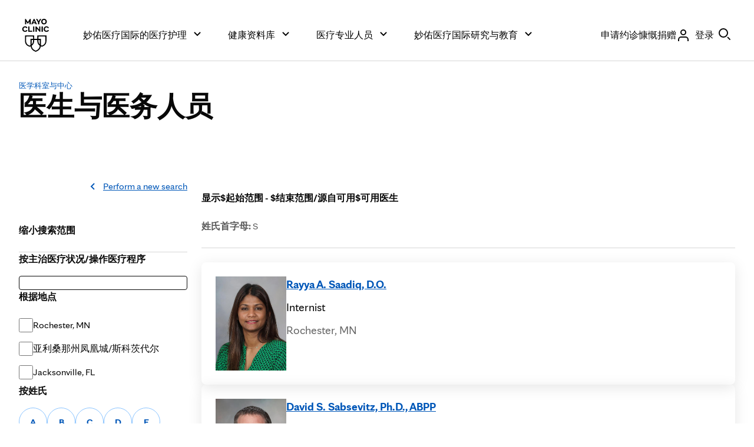

--- FILE ---
content_type: application/javascript
request_url: https://www.mayoclinic.org/JOvn7dR8zBMEyB5tRtlO/GiiDGcD0kc2w4NN9/Vy9GAQ/BSoK/cyowD3AB
body_size: 162615
content:
(function(){if(typeof Array.prototype.entries!=='function'){Object.defineProperty(Array.prototype,'entries',{value:function(){var index=0;const array=this;return {next:function(){if(index<array.length){return {value:[index,array[index++]],done:false};}else{return {done:true};}},[Symbol.iterator]:function(){return this;}};},writable:true,configurable:true});}}());(function(){Zt();GgG();mUG();var Un=function(){if(AA["Date"]["now"]&&typeof AA["Date"]["now"]()==='number'){return AA["Math"]["round"](AA["Date"]["now"]()/1000);}else{return AA["Math"]["round"](+new (AA["Date"])()/1000);}};var JS,ME,jG,hE,ZF,nE,Et,lc,PC,nL,TC;var OI=function(){return wH.apply(this,[ME,arguments]);};var n3=function(dx){var DN=1;var lx=[];var Bg=AA["Math"]["sqrt"](dx);while(DN<=Bg&&lx["length"]<6){if(dx%DN===0){if(dx/DN===DN){lx["push"](DN);}else{lx["push"](DN,dx/DN);}}DN=DN+1;}return lx;};var GN=function(Eg){if(Eg===undefined||Eg==null){return 0;}var cj=Eg["toLowerCase"]()["replace"](/[^0-9]+/gi,'');return cj["length"];};var Q5=function(Tg,I5){return Tg>=I5;};var wH=function kH(ZP,kp){var q6=kH;for(ZP;ZP!=PE;ZP){switch(ZP){case lV:{var MN=kp[JS];ZP-=It;var HM=kp[jG];if(LM(typeof bx,Cg[g5])){bx=sH;}var YN=MJ([],[]);pI=Fn(HM,TX[Fn(TX.length,Wx)]);}break;case OC:{return XP;}break;case w:{ZP+=GS;while(OX(MN,rk)){if(xk(S5[Cg[dH]],AA[Cg[Wx]])&&Q5(S5,bx[Cg[rk]])){if(T5(bx,sH)){YN+=kH(lU,[pI]);}return YN;}if(LM(S5[Cg[dH]],AA[Cg[Wx]])){var xX=J6[bx[S5[rk]][rk]];var ZN=kH(qt,[jM([]),jM(jM({})),xX,S5[Wx],MN,MJ(pI,TX[Fn(TX.length,Wx)])]);YN+=ZN;S5=S5[rk];MN-=sN(sR,[ZN]);}else if(LM(bx[S5][Cg[dH]],AA[Cg[Wx]])){var xX=J6[bx[S5][rk]];var ZN=kH(qt,[Es,xj,xX,rk,MN,MJ(pI,TX[Fn(TX.length,Wx)])]);YN+=ZN;MN-=sN(sR,[ZN]);}else{YN+=kH(lU,[pI]);pI+=bx[S5];--MN;};++S5;}}break;case Nc:{ZP+=DR;return Kp;}break;case qG:{ZP-=UR;while(OX(mN,rk)){if(xk(MP[An[dH]],AA[An[Wx]])&&Q5(MP,Ak[An[rk]])){if(T5(Ak,JJ)){Vj+=kH(lU,[Qb]);}return Vj;}if(LM(MP[An[dH]],AA[An[Wx]])){var KH=bs[Ak[MP[rk]][rk]];var PX=kH(ME,[MP[Wx],KH,mN,MJ(Qb,TX[Fn(TX.length,Wx)])]);Vj+=PX;MP=MP[rk];mN-=sN(kC,[PX]);}else if(LM(Ak[MP][An[dH]],AA[An[Wx]])){var KH=bs[Ak[MP][rk]];var PX=kH.call(null,ME,[rk,KH,mN,MJ(Qb,TX[Fn(TX.length,Wx)])]);Vj+=PX;mN-=sN(kC,[PX]);}else{Vj+=kH(lU,[Qb]);Qb+=Ak[MP];--mN;};++MP;}}break;case PA:{for(var Nk=rk;pb(Nk,Qj.length);Nk++){var qP=mP(Qj,Nk);var ng=mP(hb.TA,VI++);jj+=kH(lU,[j3(Ik(j3(qP,ng)),BJ(qP,ng))]);}ZP-=fT;}break;case mT:{ZP-=sR;if(pb(lj,v6.length)){do{var Rs=mP(v6,lj);var Kn=mP(f5.MG,Pg++);bM+=kH(lU,[j3(Ik(j3(Rs,Kn)),BJ(Rs,Kn))]);lj++;}while(pb(lj,v6.length));}}break;case bV:{var AP=kp[JS];if(LM(typeof Gj,QP[g5])){Gj=kn;}var XP=MJ([],[]);RM=Fn(Ep,TX[Fn(TX.length,Wx)]);ZP-=vA;}break;case fT:{ZP-=AW;while(pb(J5,pJ.length)){var SM=mP(pJ,J5);var kb=mP(UM.dS,xP++);Kp+=kH(lU,[BJ(j3(Ik(SM),kb),j3(Ik(kb),SM))]);J5++;}}break;case qK:{ZP+=vh;return Vj;}break;case kL:{TX.pop();ZP=PE;}break;case Fc:{var A5;return TX.pop(),A5=rX,A5;}break;case Mh:{return jj;}break;case ZV:{ZP=PE;while(pb(Jx,ZM[QP[rk]])){s6()[ZM[Jx]]=jM(Fn(Jx,KN))?function(){kn=[];kH.call(this,RU,[ZM]);return '';}:function(){var rI=ZM[Jx];var TP=s6()[rI];return function(w6,FM,QX,G6,jH){if(LM(arguments.length,rk)){return TP;}var Mb=kH.apply(null,[lG,[w6,FM,jn,G6,jM([])]]);s6()[rI]=function(){return Mb;};return Mb;};}();++Jx;}}break;case QF:{ZP=ct;while(OX(tN,rk)){if(xk(BN[bj[dH]],AA[bj[Wx]])&&Q5(BN,xb[bj[rk]])){if(T5(xb,gs)){LH+=kH(lU,[Dk]);}return LH;}if(LM(BN[bj[dH]],AA[bj[Wx]])){var Ub=dN[xb[BN[rk]][rk]];var dJ=kH(ET,[BN[Wx],tN,MJ(Dk,TX[Fn(TX.length,Wx)]),Ub]);LH+=dJ;BN=BN[rk];tN-=sN(UE,[dJ]);}else if(LM(xb[BN][bj[dH]],AA[bj[Wx]])){var Ub=dN[xb[BN][rk]];var dJ=kH(ET,[rk,tN,MJ(Dk,TX[Fn(TX.length,Wx)]),Ub]);LH+=dJ;tN-=sN(UE,[dJ]);}else{LH+=kH(lU,[Dk]);Dk+=xb[BN];--tN;};++BN;}}break;case VV:{ZP=mT;var lj=rk;}break;case dE:{ZP+=YT;while(OX(Xn,rk)){if(xk(Ox[QP[dH]],AA[QP[Wx]])&&Q5(Ox,Gj[QP[rk]])){if(T5(Gj,kn)){XP+=kH(lU,[RM]);}return XP;}if(LM(Ox[QP[dH]],AA[QP[Wx]])){var pP=hx[Gj[Ox[rk]][rk]];var zx=kH(lG,[Xn,Ox[Wx],pP,MJ(RM,TX[Fn(TX.length,Wx)]),Q6]);XP+=zx;Ox=Ox[rk];Xn-=sN(Et,[zx]);}else if(LM(Gj[Ox][QP[dH]],AA[QP[Wx]])){var pP=hx[Gj[Ox][rk]];var zx=kH(lG,[Xn,rk,pP,MJ(RM,TX[Fn(TX.length,Wx)]),jM(jM({}))]);XP+=zx;Xn-=sN(Et,[zx]);}else{XP+=kH(lU,[RM]);RM+=Gj[Ox];--Xn;};++Ox;}}break;case RU:{var ZM=kp[PC];var Jx=rk;ZP-=Et;}break;case B:{return kH(hh,[vk]);}break;case US:{ZP-=UV;while(pb(DH,kN[An[rk]])){jx()[kN[DH]]=jM(Fn(DH,lp))?function(){JJ=[];kH.call(this,sR,[kN]);return '';}:function(){var Dg=kN[DH];var EN=jx()[Dg];return function(Hp,hH,fs,fN){if(LM(arguments.length,rk)){return EN;}var AH=kH(ME,[Hp,FJ,fs,fN]);jx()[Dg]=function(){return AH;};return AH;};}();++DH;}}break;case mt:{var Cx=kp[PC];var Mp=kp[TC];var rX=[];ZP-=KR;var dP=Ij(QC,[]);TX.push(bJ);var WP=Mp?AA[wX()[Sg(rk)](xj,Xx)]:AA[wX()[Sg(Wx)](wx,Ot)];for(var ZI=rk;pb(ZI,Cx[EX()[EJ(rk)].apply(null,[fH,LN])]);ZI=MJ(ZI,Wx)){rX[wX()[Sg(dH)](D3,mg)](WP(dP(Cx[ZI])));}}break;case gF:{ZP+=St;return YN;}break;case TK:{var Ex=kp[PC];var EP=kp[TC];var Kp=MJ([],[]);ZP+=GC;var xP=hg(Fn(EP,TX[Fn(TX.length,Wx)]),FN);var pJ=h8[Ex];var J5=rk;}break;case MW:{ZP=PA;var wQ=kp[PC];var dO=kp[TC];var jj=MJ([],[]);var VI=hg(Fn(wQ,TX[Fn(TX.length,Wx)]),z0);var Qj=Hq[dO];}break;case hh:{var b8=kp[PC];gQ=function(kv,nw){return kH.apply(this,[cG,arguments]);};return VY(b8);}break;case ME:{var MP=kp[PC];var Ak=kp[TC];var mN=kp[nE];var m0=kp[hE];if(LM(typeof Ak,An[g5])){Ak=JJ;}ZP=qG;var Vj=MJ([],[]);Qb=Fn(m0,TX[Fn(TX.length,Wx)]);}break;case Y:{for(var Wr=rk;pb(Wr,kq[EX()[EJ(rk)](fH,wt)]);Wr=MJ(Wr,Wx)){(function(){TX.push(PY);var tv=kq[Wr];var Q9=pb(Wr,kd);var g7=Q9?EX()[EJ(Wx)].call(null,P8,FF):BQ()[xv(rk)](kS,bv);var Ur=Q9?AA[wX()[Sg(Wx)](wx,xC)]:AA[wX()[Sg(rk)](xj,XC)];var Ld=MJ(g7,tv);VA[Ld]=function(){var UD=Ur(dr(tv));VA[Ld]=function(){return UD;};return UD;};TX.pop();}());}ZP-=mL;}break;case JV:{return W0;}break;case lU:{ZP=PE;var M7=kp[PC];if(zl(M7,Bh)){return AA[zO[dH]][zO[Wx]](M7);}else{M7-=OK;return AA[zO[dH]][zO[Wx]][zO[rk]](null,[MJ(hD(M7,D3),Dt),MJ(hg(M7,H),T)]);}}break;case jG:{var Pv=kp[PC];ZP+=xL;UM=function(Y9,Kw){return kH.apply(this,[TK,arguments]);};return E9(Pv);}break;case kA:{ZP+=DT;for(var qY=rk;pb(qY,v7.length);++qY){B7()[v7[qY]]=jM(Fn(qY,KN))?function(){return sN.apply(this,[PR,arguments]);}:function(){var Yz=v7[qY];return function(Z2,R2,Yv){var qr=f5.apply(null,[Z2,Jq,Yv]);B7()[Yz]=function(){return qr;};return qr;};}();}}break;case NR:{ZP+=JE;if(Q5(mD,rk)){do{var SD=hg(Fn(MJ(mD,qQ),TX[Fn(TX.length,Wx)]),lZ.length);var R8=mP(f7,mD);var dq=mP(lZ,SD);vk+=kH(lU,[BJ(j3(Ik(R8),dq),j3(Ik(dq),R8))]);mD--;}while(Q5(mD,rk));}}break;case BC:{return Yd;}break;case JU:{for(var qZ=rk;pb(qZ,Nw[EX()[EJ(rk)](fH,tW)]);qZ=MJ(qZ,Wx)){var V7=Nw[xk(typeof wX()[Sg(Q7)],MJ([],[][[]]))?wX()[Sg(CQ)].apply(null,[DZ,BU]):wX()[Sg(W7)](hl,T2)](qZ);var zf=k8[V7];Ol+=zf;}var rr;ZP=PE;return TX.pop(),rr=Ol,rr;}break;case HT:{var mD=Fn(f7.length,Wx);ZP-=th;}break;case WT:{ZP+=pE;var kq=kp[PC];var kd=kp[TC];var dr=Ij(QC,[]);TX.push(tq);}break;case qt:{var A7=kp[PC];ZP=lV;var gD=kp[TC];var bx=kp[nE];var S5=kp[hE];}break;case GS:{kn=[sO,rk,C8(D3),C8(dH),QD,GY,rk,C8(W7),C8(QD),C8(c8),z0,FN,C8(bv),sO,rz,rk,[dH],C8(dH),Kz,[W7],c8,C8(KN),C8(Wx),C8(CQ),C8(RD),Tf,rk,sr,C8(rz),Kz,C8(KN),sO,Wx,C8(Gl),xj,C8(D3),Wx,LD,C8(NZ),Tf,dH,C8(sO),rk,dH,rz,rk,Kz,C8(g5),W7,rk,C8(Sd),j2,C8(CQ),C8(dH),dH,lp,C8(xj),Xq,C8(W7),C8(g5),C8(KN),LD,C8(Kz),C8(Wx),C8(g5),K2,dH,rk,dH,QD,C8(QD),sr,C8(z0),LD,C8(KN),Q7,C8(Wx),C8(xj),xj,C8(KN),CQ,CQ,C8(z0),lp,lp,C8(QD),C8(Uw),Gl,C8(z0),c8,C8(sr),KN,lp,C8(dH),Kz,C8(GY),ND,C8(QD),d9,C8(d9),CQ,Q7,C8(Wx),C8(d7),Z7,C8(Gl),LD,O0,C8(d9),D3,dH,C8(g5),C8(O0),dH,rz,rk,C8(gv),Q6,C8(Wx),C8(lp),Wx,C8(Wx),W7,Wx,C8(Hl),LD,rz,Uz,C8(O0),Tf,C8(kD),Fd,C8(rz),C8(lp),W2,C8(O0),C8(X7),C8(sv),Tf,C8(Wx),Wx,XD,d9,C8(x7),QD,CQ,g5,W7,C8(rz),rk,K2,[d9],CQ,C8(lp),O0,C8(d9),C8(rz),Q7,z0,C8(c8),KN,CQ,C8(K2),LD,C8(Kz),C8(dH),QD,C8(MO),j2,C8(O0),CQ,C8(Wx),C8(O0),C8(jn),lp,C8(dH),C8(sr),Kz,Wx,C8(g5),C8(W7),g5,rk,C8(QD),dH,C8(Q7),KN,C8(Cf),mr,C8(dH),LD,C8(z0),lp,C8(kz),jQ,LD,rk,C8(Kz),d9,g5,W7,C8(KN),Wx,g5,QD,QD,C8(Kz),Q7,C8(dH),sv,C8(gZ),[Q7],sO,C8(KN),[Wx],C8(Wx),KN,d9,C8(CQ),C8(sr),rz,C8(g5),C8(Wx),C8(Wx),lp,C8(rz),rz,C8(CQ),sr,C8(z0),sr,lp,D3,C8(g5),C8(W7),C8(KN),FN,Wx,C8(LD),LD,Wx,C8(dH),C8(dH),Kz,C8(GY),Hz,C8(W7),C8(Kz),CQ,lp,[dH],C8(J8),g5,W7,KN,C8(Kz),d9,C8(CQ),sO,K2,C8(Kz),C8(W2),UQ,C8(z0),dH,dH,C8(GY),g5,D3,lp,lp,C8(d9),Wx,C8(LD),z0,dH,[W7],rz,Wx,C8(LD),O0,g5,C8(dH),Kz,C8(UQ),gZ,C8(Q7),C8(Q7),dH,rz,C8(Jq),C8(DY),Tf,C8(D3),RD,g5,D3,C8(z0),sr,C8(Q7),C8(g5),C8(dH),Wx,O0,[rk],QO,xj,NZ,Q7,C8(Kz),sr,C8(sr),Kz,QD,C8(CQ),rk,W7,d9,C8(CQ),C8(Kz),Q7,C8(dH),Wx,[Q7],lp,C8(g5),C8(dH),d9,C8(FN),fl,C8(lp),g5,C8(z0),Q7,C8(dH),C8(K2),Sd,C8(Q7),lp,C8(LD),C8(rz),RD,C8(dH),QD,C8(sr),KN,[Wx],d9,dH,QD,C8(z0),z0,C8(dH),QD,C8(LD),rz,Dd,C8(lp),C8(sr),C8(Xq),Hl,KN,C8(z0),g5,rk,C8(KN),C8(jQ),Sd,fl,Wx,C8(lp),K2,C8(CQ),d9,[rk],Dd,lp,C8(dH),LD,C8(z0),lp,C8(QO),j2,C8(O0),C8(KN),C8(QD),z0,C8(sr),C8(Wx),C8(j2),d7,rk,C8(z0),FN,C8(Z7),Hz,C8(Kz),rk,C8(Wx),sr,LD,c8,C8(sr),C8(dH),C8(Q7),LD,C8(lp),g5,C8(dH),C8(Wx),C8(d9),rz,rk,C8(sO),Q7,C8(dH),[d9],C8(dH),z0,D3,C8(tD),sD,Wx,lp,C8(Es),jQ,C8(jQ),[KN],C8(g5),C8(lp),C8(cQ),Uz,CQ,QD,C8(d9),C8(nd),[KN],CQ,C8(W2),C8(Uz),x7,C8(CQ),C8(Qw),Es,lp,C8(CQ),C8(KN),C8(Uz),A9,c8,sr,C8(lp),C8(W7),D3,rk,[dH],C8(Uw),LD,O0,C8(d9),C8(sr),dH,dH,D3,Wx,C8(Kz),sr,C8(Hl),Hl,C8(g5),lp,C8(lp),C8(O0),O0,C8(g5),C8(Sd),gZ,sr,C8(D3),d9,C8(QD),sr,Q7,C8(bv),K2,sr,C8(lp),QD,lp,C8(CQ),C8(KN),LD,C8(KN),Q7,C8(Wx),C8(FN),LD,C8(W7),sO,C8(W7),C8(X7),NZ,C8(sr),Wx,D3,C8(QD),C8(Wx),W7,C8(Q7),C8(g5),C8(Wx),C8(g5),C8(Jq),Tf,rk,C8(sr),O0,W7,C8(W2),rz,Wx,C8(DY),D3,D3,C8(Q7),C8(gZ),j2,C8(O0),d9];ZP=PE;}break;case SA:{ZP-=VE;for(var Iz=rk;pb(Iz,E8.length);++Iz){Cd()[E8[Iz]]=jM(Fn(Iz,d9))?function(){return sN.apply(this,[hh,arguments]);}:function(){var vr=E8[Iz];return function(LQ,P2){var KO=gQ(LQ,P2);Cd()[vr]=function(){return KO;};return KO;};}();}}break;case cG:{var Pl=kp[PC];var k0=kp[TC];var W0=MJ([],[]);var N9=hg(Fn(Pl,TX[Fn(TX.length,Wx)]),O0);ZP=JV;var Qz=f2[k0];for(var c0=rk;pb(c0,Qz.length);c0++){var TD=mP(Qz,c0);var AY=mP(gQ.sT,N9++);W0+=kH(lU,[BJ(j3(Ik(TD),AY),j3(Ik(AY),TD))]);}}break;case kC:{ZP+=TU;sH=[C8(W7),C8(KN),LD,C8(rz),CQ,g5,C8(lp),C8(Tf),Kz,sr,Wx,C8(D3),Q7,C8(Wx),C8(Jq),z0,C8(Tf),C8(Wx),Wx,O0,rk,z0,dH,g5,KN,C8(O0),sO,C8(d9),C8(d9),CQ,Q7,C8(ND),Hl,C8(KN),Wx,[W2],C8(Uw),NZ,C8(sr),[sr],C8(Wx),C8(g5),C8(rz),Kz,[z0],D3,Q7,C8(Wx),[QD],ND,[lp],C8(c8),c8,dH,KN,C8(W7),C8(sr),D3,[rk],D3,CQ,C8(W2),Kz,C8(lp),rk,lp,C8(O0),Wx,Wx,C8(lp),K2,C8(CQ),d9,QD,C8(Q7),C8(dH),Kz,C8(c8),c8,C8(LD),z0,C8(KN),C8(dH),Kz,C8(Wx),C8(Kz),QD,T7,D3,C8(tD),sD,Wx,lp,C8(Es),T7,KN,C8(Kz),sr,C8(z0),[sr],[W2],CQ,lp,C8(j2),LD,CQ,C8(D3),Wx,sr,C8(sr),sr,c8,QD,C8(O0),d9,O0,C8(RD),c8,C8(z0),C8(Uz),Qw,CQ,g5,C8(qv),Sd,xj,CQ,C8(sr),C8(dH),z0,C8(lp),g5,[KN],C8(Hz),fl,Wx,d9,C8(j2),DY,C8(W7),z0,dH,C8(sO),g5,C8(W7),LD,[z0],rz,Wx,C8(LD),O0,g5,C8(g5),C8(Kz),RD,C8(CQ),[QD],A9,QO,CQ,C8(rz),dH,lp,C8(z0),C8(QD),sO,C8(Sd),Jv,C8(CQ),C8(UQ),Hl,C8(g5),Wx,C8(KN),sr,dH,lp,C8(QD),C8(D3),Wx,Wx,g5,lp,C8(CQ),C8(Wx),Hz,C8(Kz),rk,C8(Wx),sr,[O0],C8(Hl),dH,C8(z0),sr,c8,rk,sr,C8(GY),mv,C8(Wx),rk,C8(CQ),C8(dH),z0,[Q7],QD,sr,Wx,C8(Wx),C8(CQ),[lp],sO,C8(LD),C8(g5),lp,C8(LD),LD,[Q7],C8(QO),Kz,LD,C8(Kz),g5,CQ,Wx,Wx,C8(sr),z0,C8(z0),sr,Wx,C8(rz),rk,dH,RD,C8(RD),d9,KN,C8(sr),rz,C8(rz),Kz,KN,d9,[c8],CQ,d9,xj,lp,Wx,C8(LD),KN,rk,C8(FN),UQ,C8(CQ),C8(dH),rk,C8(dH),sr,dH,W7,C8(Jq),C8(Q7),c8,C8(mv),j2,C8(Kz),LD,C8(W7),C8(LD),z0,C8(sr),C8(W7),O0,C8(z0),O0,C8(d9),rz,dH,KN,C8(d7),Xq,C8(ND),j2,C8(O0),C8(dH),KN,rk,sr,C8(Dl),jn,C8(c8),d9,g5,C8(KN),[sr],rk,FN,C8(sO),C8(g5),dH,rz,C8(CQ),sr,C8(z0),sr,C8(LD),K2,C8(W2),Kz,C8(CQ),QD,W7,C8(c8),QD,d9,lp,dH,lp,C8(Wx),[O0],dH,C8(sr),D3,[rk],W2,Wx,lp,C8(g5),Wx,C8(lp),g5,C8(z0),Q7,C8(dH),sr,rk,C8(g5),g5,MO,rk,C8(g5),g5,C8(qv),Uz,[KN],C8(KN),lp,C8(QD),C8(g9),x7,C8(sr),W7,Kz,C8(dH),C8(W2),C8(dH),LD,[Q7],C8(sD),kD,C8(Q7),K2,C8(Q7),C8(Uz),C8(KN),Wx,C8(g5),rz,[c8],dH,rk,dH,QD,C8(QD),sr,C8(z0),LD,[Q7],C8(d9)];}break;case Bt:{var Nw=kp[PC];var k8=kp[TC];ZP=JU;TX.push(VZ);var Ol=B7()[Uf(dH)].apply(null,[kS,X7,sv]);}break;case ct:{return LH;}break;case sK:{var qQ=kp[PC];var D0=kp[TC];var lZ=f2[Wx];ZP=HT;var vk=MJ([],[]);var f7=f2[D0];}break;case nL:{return [[C8(D3),C8(QD),QD,g5,C8(g5),KN,lp,C8(RD),lp,C8(QD),sr,C8(QD),C8(dH)],[],[],[],[],[UQ,CQ,C8(CQ),sr,C8(z0),LD,C8(lp),g5],[C8(KN),Q7,C8(Wx)],[K2,C8(sr),d9,C8(lp),C8(dH),z0,C8(Es)],[],[],[],[LD,C8(W7),C8(dH),C8(z0),dH,z0],[C8(sO),C8(g5),CQ,C8(dH),KN],[Wx,D3,C8(QD)],[],[],[O0,rk,C8(W7),C8(dH),C8(W7)],[C8(Uw),c8,W7,C8(d9)],[],[],[],[C8(NZ),sv,K2],[]];}break;case Ht:{var v7=kp[PC];ZP=kA;Hf(v7[rk]);}break;case Vh:{ZP+=KW;return bM;}break;case lc:{hx=[[C8(Es),A9,QO,CQ,C8(rz),C8(t9)],[C8(Wx),C8(Wx),dH,Q7,C8(dH),C8(rz)],[C8(D3),Q7,C8(Wx)],[],[C8(Uw),c8,W7,C8(d9)],[],[CQ,C8(O0),sO,C8(dH)],[],[C8(rz),QD,C8(QD)],[],[],[Yw,C8(c8),KN]];ZP+=pV;}break;case HR:{var E8=kp[PC];VY(E8[rk]);ZP+=kR;}break;case Jt:{ZP+=fA;var rD=kp[PC];var Nz=kp[TC];var Xw=kp[nE];var bM=MJ([],[]);var Pg=hg(Fn(rD,TX[Fn(TX.length,Wx)]),gZ);var v6=JZ[Xw];}break;case DR:{ZP+=Nc;if(pb(S7,l0[Cg[rk]])){do{S2()[l0[S7]]=jM(Fn(S7,g5))?function(){sH=[];kH.call(this,rK,[l0]);return '';}:function(){var Qv=l0[S7];var xD=S2()[Qv];return function(Ef,hq,Zw,gl,sz,s7){if(LM(arguments.length,rk)){return xD;}var K9=kH.apply(null,[qt,[O7,Z7,XD,gl,sz,s7]]);S2()[Qv]=function(){return K9;};return K9;};}();++S7;}while(pb(S7,l0[Cg[rk]]));}}break;case WK:{return kH(jG,[Zz]);}break;case lG:{var Xn=kp[PC];ZP=bV;var Ox=kp[TC];var Gj=kp[nE];var Ep=kp[hE];}break;case qA:{var Av=kp[PC];var JO=kp[TC];var Yd=MJ([],[]);ZP=BC;var ff=hg(Fn(JO,TX[Fn(TX.length,Wx)]),FN);var R7=Kd[Av];for(var ZY=rk;pb(ZY,R7.length);ZY++){var zv=mP(R7,ZY);var Hw=mP(Z9.x4,ff++);Yd+=kH(lU,[BJ(j3(Ik(zv),Hw),j3(Ik(Hw),zv))]);}}break;case rL:{ZP+=R4;for(var L0=rk;pb(L0,g2.length);++L0){wX()[g2[L0]]=jM(Fn(L0,W7))?function(){return sN.apply(this,[WV,arguments]);}:function(){var Ev=g2[L0];return function(YQ,OY){var Bv=Z9(YQ,OY);wX()[Ev]=function(){return Bv;};return Bv;};}();}}break;case WC:{ZP=WK;if(Q5(X0,rk)){do{var GD=hg(Fn(MJ(X0,c7),TX[Fn(TX.length,Wx)]),Kl.length);var zQ=mP(jf,X0);var H8=mP(Kl,GD);Zz+=kH(lU,[BJ(j3(Ik(zQ),H8),j3(Ik(H8),zQ))]);X0--;}while(Q5(X0,rk));}}break;case MR:{var J7=kp[PC];Z9=function(A2,v3){return kH.apply(this,[qA,arguments]);};return Ir(J7);}break;case YF:{var Lf=kp[PC];f5=function(LO,Sw,vY){return kH.apply(this,[Jt,arguments]);};ZP=PE;return Hf(Lf);}break;case ET:{var BN=kp[PC];ZP=QF;var tN=kp[TC];var Az=kp[nE];var xb=kp[hE];if(LM(typeof xb,bj[g5])){xb=gs;}var LH=MJ([],[]);Dk=Fn(Az,TX[Fn(TX.length,Wx)]);}break;case jW:{var g2=kp[PC];Ir(g2[rk]);ZP+=C;}break;case sR:{ZP+=Xc;var kN=kp[PC];var DH=rk;}break;case XS:{ZP-=sU;var TZ=kp[PC];hb=function(cr,Fv){return kH.apply(this,[MW,arguments]);};return sd(TZ);}break;case Gt:{var CZ=kp[PC];var c7=kp[TC];ZP=WC;var Kl=h8[p7];var Zz=MJ([],[]);var jf=h8[CZ];var X0=Fn(jf.length,Wx);}break;case rK:{var l0=kp[PC];ZP+=c4;var S7=rk;}break;}}};var MJ=function(UY,RY){return UY+RY;};var YO=function(U9){return void U9;};var Iv=function(wY){return AA["Math"]["floor"](AA["Math"]["random"]()*wY["length"]);};var G2=function(){return wH.apply(this,[qt,arguments]);};var cO=function(){return (VA.sjs_se_global_subkey?VA.sjs_se_global_subkey.push(B0):VA.sjs_se_global_subkey=[B0])&&VA.sjs_se_global_subkey;};var CD=function(n8,ww){return n8*ww;};var Fn=function(nO,UO){return nO-UO;};var j0=function(gO,FY){return gO in FY;};var Qf=function(AD){return +AD;};var sN=function ID(sY,NO){var OZ=ID;for(sY;sY!=mS;sY){switch(sY){case Xt:{sY=mS;return RZ=AA[BQ()[xv(Kz)](wO,J8)][wX()[Sg(g5)].call(null,fH,g0)][LM(typeof S2()[lY(dH)],MJ(B7()[Uf(dH)].apply(null,[lv,jM([]),sv]),[][[]]))?S2()[lY(g5)].call(null,J8,xj,J8,Gw,Ql,MD):S2()[lY(W7)].apply(null,[jM({}),jM({}),rz,gz,rz,HD])].call(vD,hQ),TX.pop(),RZ;}break;case TF:{BY=function(rv){return ID.apply(this,[JE,arguments]);}([function(Vd,TO){return ID.apply(this,[mL,arguments]);},function(wd,WO,Ll){'use strict';return jl.apply(this,[Hc,arguments]);}]);sY-=Bc;}break;case QS:{sY=xK;Ij(UV,[]);zO=fz();bj=nl();q2();QP=pq();}break;case pE:{sY-=F4;(function(){return ID.apply(this,[xh,arguments]);}());TX.pop();}break;case BK:{TX.pop();sY-=rt;}break;case Z4:{var c2;return TX.pop(),c2=Pr,c2;}break;case It:{l9(sW,[]);bs=l9(EW,[]);wH(sR,[kw()]);sY+=A;wH(GS,[]);wH(lc,[]);wH(RU,[kw()]);wH(kC,[]);J6=wH(nL,[]);}break;case GW:{wH(rK,[kw()]);sY=TF;(function(kq,kd){return wH.apply(this,[WT,arguments]);}(['dMLMYYj','6MC','Y00j0tbbbbbb','Y0CKj','LjLLYbCtbbbbbb','6YjLd','0','jj','L','6','M0','Mb','b','jbbb','MKKK','j','MYb','Y','M','Mb6Y','60','6M','6tdj','6tL6','MMMM','M6K'],sv));q0=wH(mt,[['dbK0tbbbbbb','d','6','6MC','jM','KM','Y00j0tbbbbbb','Y0CKj','dMKdKYCMK0tbbbbbb','LjLLYbCtbbbbbb','b','L','dMLMYYj','LLLLLLL','CY6KK6j','6ML','6bMd','MbdL','jYbb','dbKY','L6KM','jMCYL','K','Mb','6bb','M','6bbbbbbb','6b','0','C','6d','60','6C','6L','M6','Md','ML','j6','jd','60b','M0','6MY','6M','6bbb','dMKdKYCMKY','6bb6','dKKK','6bbbb','KK','dC','YC','Mbbb','6K','M0b','KKKKKK','j','Y','6tYC','jbbb','6tL6','66','jYbbbbb','6tCj','Mt66'],jM(Wx)]);kt=function jFwKRzZLgT(){Ad();wh();PW();function PY(L3,c3){return L3-c3;}var cc;function jW(DX){return !DX;}function JR(gQ){return wn()[gQ];}function vq(){if(this["Rd"]<QY(this["xx"]))this.WI=Mh;else this.WI=MI;}var mR;function vI(){return KX.apply(this,[jd,arguments]);}function Mn(){return KX.apply(this,[Bc,arguments]);}var TK;var qI;function Yd(){return YY.apply(this,[P3,arguments]);}function QI(){return Kx.apply(this,[gW,arguments]);}function bx(){var Pn={};bx=function(){return Pn;};return Pn;}function jc(){return T.apply(this,[Bc,arguments]);}function hq(){return K3.apply(this,[UQ,arguments]);}function MX(){return KX.apply(this,[QX,arguments]);}function n(){return KX.apply(this,[dd,arguments]);}function qx(){zg=["|C2NU=w}H\x00n;","J","","R","\v","59\'X\tS DIU95\tP>\x40X$8V\x40\bP)C[/qV\r)^","4 Y\nXw\'X\t\x00fGN\\54P\x07A*U\x00","E>R/n%O1Mju|9jQH*b8x","\x40","%-^\vJw2X\fA3]S\bw%\x40\r"];}function Ad(){IK=Object['\x63\x72\x65\x61\x74\x65'](Object['\x70\x72\x6f\x74\x6f\x74\x79\x70\x65']);BQ=2;Ph()[cW(BQ)]=jFwKRzZLgT;if(typeof window!==''+[][[]]){Nn=window;}else if(typeof global!==''+[][[]]){Nn=global;}else{Nn=this;}}function DP(){this["bR"]++;this.WI=dg;}function bX(ch,Xn){return ch!=Xn;}function Gg(){return T.apply(this,[FI,arguments]);}function t3(){return sR.apply(this,[P3,arguments]);}var mh;var FP,fh,vS,LP,lx,Jx,GS,EI,zQ,Lq,wQ;function T(LQ,vQ){var JI=T;switch(LQ){case sK:{var zd=vQ[lx];zd[zd[An](th)]=function(){this[rQ].push(cg(this[Yx](),this[Yx]()));};T(Bc,[zd]);}break;case FI:{var m=vQ[lx];m[m[An](b3)]=function(){this[rQ].push(this[Yx]()&&this[Yx]());};qn(ZW,[m]);}break;case v:{var bW=vQ[lx];bW[bW[An](Nx)]=function(){this[rQ].push(kX(this[Yx](),this[Yx]()));};T(VY,[bW]);}break;case dd:{var Sq=vQ[lx];Sq[Sq[An](H)]=function(){this[rQ].push(this[IQ](this[RW]()));};T(v,[Sq]);}break;case Pq:{var pR=vQ[lx];pR[pR[An](w)]=function(){this[rQ].push(this[NP](undefined));};T(FI,[pR]);}break;case wQ:{var gY=vQ[lx];gY[gY[An](CS)]=function(){this[rQ].push(SX(this[Yx](),this[Yx]()));};T(Pq,[gY]);}break;case VY:{var rn=vQ[lx];rn[rn[An](Mq)]=function(){this[rQ].push(n3(cP(xg),this[Yx]()));};T(wQ,[rn]);}break;case Ed:{var kY=vQ[lx];kY[kY[An](c)]=function(){this[QQ](cc.y,this[Px]());};T(dd,[kY]);}break;case Bc:{var cq=vQ[lx];cq[cq[An](Cq)]=function(){this[rQ].push(this[RW]());};T(Ed,[cq]);}break;case S:{var Bn=vQ[lx];Bn[Bn[An](fd)]=function(){this[rQ]=[];rS.call(this[RR]);this[QQ](cc.y,this[HW].length);};T(sK,[Bn]);}break;}}function Hh(){return sR.apply(this,[tg,arguments]);}function cK(){return KX.apply(this,[FI,arguments]);}function nX(){this["H3"]=this["H3"]<<15|this["H3"]>>>17;this.WI=BI;}function Wx(){return sR.apply(this,[FI,arguments]);}function xP(Xx,gc){return Xx[nx[C3]](gc);}var nx;function F3(Qx,Tn){return Qx===Tn;}function CX(){return sR.apply(this,[Bc,arguments]);}function SX(zn,xq){return zn%xq;}function V(){return YY.apply(this,[Tq,arguments]);}function dP(){return Kx.apply(this,[En,arguments]);}function MI(){this["ZK"]^=this["bR"];this.WI=PS;}var rS;function qS(zq,tW){return zq>tW;}function Oh(){return KX.apply(this,[jS,arguments]);}function Sn(){mh=["\f)\x07M],[","!,))\x40*dm{dtQ<NF2","I","!G3\'","\x00\\,_9::#vD>JKs","H7\\\r","<E~.\x405"];}function Dc(rY,WS){return rY/WS;}function jR(){return qn.apply(this,[md,arguments]);}var Qg;function cP(xh){return -xh;}function hY(){return this;}function AR(vn){this[rQ]=Object.assign(this[rQ],vn);}var xg,BQ,C3,Jd,FS,EY,bq,mP,Ox,qh,RW,jq,PP,Vx,WQ,qd,Q,w,pQ,Nh,Xg,IX,bI,HQ,Xd,Jn,UY,Zc,rd,ZQ,sY,dx,RP,ZY,Dq,x3,UK,SS,KR,ZI,zP,Tg,gq,Ch,E,jX,pq,Cn,DW,X,KS,CW,l3,FR,rQ,J,jx,An,DY,mg,Yx,R,HW,DR,TR,RR,VQ,q,vW,UP,Px,QQ,pn,Th,Kh,dI,ZP,fW,NP,pS,b,MW,YW,OR,Eg,xd,kx,kR,b3,CS,Mq,Nx,H,IQ,c,Cq,th,fd,SY,RY,Oc,nd,kP,Xh,KP,PX,r,Qn,h3;function Qd(){return T.apply(this,[dd,arguments]);}function CQ(){return Kx.apply(this,[KY,arguments]);}function cW(W3){return wn()[W3];}function hR(){return T.apply(this,[v,arguments]);}function YY(Wq,qR){var mY=YY;switch(Wq){case P3:{var gK=qR[lx];gK[PX]=function(mc,TX){var nW=atob(mc);var Eh=Jd;var gx=[];var I=Jd;for(var gR=Jd;IS(gR,nW.length);gR++){gx[I]=nW.charCodeAt(gR);Eh=qq(Eh,gx[I++]);}KX(zQ,[this,SX(A3(Eh,TX),Oc)]);return gx;};KX(jd,[gK]);}break;case S:{var Ux=qR[lx];Ux[R]=function(){return this[HW][this[Ox][cc.y]++];};YY(P3,[Ux]);}break;case zR:{var ER=qR[lx];ER[Yx]=function(gh){return this[Kh](gh?this[rQ][PY(this[rQ][Ph()[cW(FS)].call(null,r,cP(dx),bq)],xg)]:this[rQ].pop());};YY(S,[ER]);}break;case Tq:{var Bx=qR[lx];Bx[Kh]=function(wR){return sg(typeof wR,Ph()[cW(bq)].call(null,YW,cP(DW),qh))?wR.V:wR;};YY(zR,[Bx]);}break;case hx:{var qg=qR[lx];qg[IQ]=function(Od){return TK.call(this[RR],Od,this);};YY(Tq,[qg]);}break;case Gn:{var Kg=qR[lx];Kg[mg]=function(BX,Og,gI){if(sg(typeof BX,Ph()[cW(bq)](Qn,cP(DW),qh))){gI?this[rQ].push(BX.V=Og):BX.V=Og;}else{qI.call(this[RR],BX,Og);}};YY(hx,[Kg]);}break;case U:{var UX=qR[lx];UX[QQ]=function(Pd,Hx){this[Ox][Pd]=Hx;};UX[h3]=function(fc){return this[Ox][fc];};YY(Gn,[UX]);}break;}}function HS(){var tR={};HS=function(){return tR;};return tR;}function JX(){return YY.apply(this,[zR,arguments]);}var f3;function KX(Eq,LW){var Bd=KX;switch(Eq){case EI:{var SI=LW[lx];SI[SI[An](SY)]=function(){var Zq=[];var rh=this[R]();while(rh--){switch(this[rQ].pop()){case Jd:Zq.push(this[Yx]());break;case xg:var OI=this[Yx]();for(var IY of OI){Zq.push(IY);}break;}}this[rQ].push(this[RY](Zq));};T(S,[SI]);}break;case vS:{var mK=LW[lx];KX(EI,[mK]);}break;case zQ:{var pg=LW[lx];var M=LW[FP];pg[An]=function(dK){return SX(A3(dK,M),Oc);};KX(vS,[pg]);}break;case jS:{var hS=LW[lx];hS[BQ]=function(){var VI=this[R]();while(bX(VI,cc.X)){this[VI](this);VI=this[R]();}};}break;case BW:{var Kd=LW[lx];Kd[jx]=function(NI,Yc){return {get V(){return NI[Yc];},set V(xc){NI[Yc]=xc;}};};KX(jS,[Kd]);}break;case FI:{var DK=LW[lx];DK[NP]=function(xX){return {get V(){return xX;},set V(Sd){xX=Sd;}};};KX(BW,[DK]);}break;case QX:{var In=LW[lx];In[RY]=function(sc){return {get V(){return sc;},set V(Lh){sc=Lh;}};};KX(FI,[In]);}break;case Bc:{var Fq=LW[lx];Fq[RW]=function(){var sP=kX(tQ(this[R](),qh),this[R]());var GQ=bx()[Md(C3)](BQ,cP(sY));for(var Qh=Jd;IS(Qh,sP);Qh++){GQ+=String.fromCharCode(this[R]());}return GQ;};KX(QX,[Fq]);}break;case dd:{var nK=LW[lx];nK[Px]=function(){var pP=kX(kX(kX(tQ(this[R](),nd),tQ(this[R](),kP)),tQ(this[R](),qh)),this[R]());return pP;};KX(Bc,[nK]);}break;case jd:{var PI=LW[lx];PI[Xh]=function(){var cd=bx()[Md(C3)](BQ,cP(sY));for(let Uh=Jd;IS(Uh,qh);++Uh){cd+=this[R]().toString(BQ).padStart(qh,Ph()[cW(BQ)].apply(null,[KP,cP(UY),Jd]));}var Dd=parseInt(cd.slice(xg,pS),BQ);var tn=cd.slice(pS);if(sg(Dd,Jd)){if(sg(tn.indexOf(Ph()[cW(xg)](pS,cP(Xd),EY)),cP(xg))){return Jd;}else{Dd-=xK[C3];tn=A3(Ph()[cW(BQ)](kP,cP(UY),Jd),tn);}}else{Dd-=xK[FS];tn=A3(Ph()[cW(xg)](jW(jW(Jd)),cP(Xd),EY),tn);}var VX=Jd;var Tx=xg;for(let Zd of tn){VX+=n3(Tx,parseInt(Zd));Tx/=BQ;}return n3(VX,Math.pow(BQ,Dd));};KX(dd,[PI]);}break;}}function jK(){return qn.apply(this,[Hg,arguments]);}var WY;function qY(dW,zS){return dW>=zS;}function Zg(){return KX.apply(this,[EI,arguments]);}function Rc(){this["ZK"]=(this["ZK"]&0xffff)*0xc2b2ae35+(((this["ZK"]>>>16)*0xc2b2ae35&0xffff)<<16)&0xffffffff;this.WI=Zn;}function xR(){return sR.apply(this,[zQ,arguments]);}function dS(){return sR.apply(this,[sK,arguments]);}function z(){return rR()+rx()+typeof Nn[Ph()[cW(BQ)].name];}var zg;function Fh(zc){return ~zc;}function NR(fI,v3){return fI!==v3;}function hX(a,b,c){return a.indexOf(b,c);}function PS(){this["ZK"]^=this["ZK"]>>>16;this.WI=lq;}function tQ(Q3,cX){return Q3<<cX;}function G(){return YY.apply(this,[U,arguments]);}function AK(){return qn.apply(this,[zR,arguments]);}function wh(){GS=[+ ! +[]]+[+[]]-+ ! +[],Lq=! +[]+! +[],Jx=+ ! +[]+! +[]+! +[]+! +[]+! +[]+! +[],EI=+ ! +[]+! +[]+! +[]+! +[]+! +[]+! +[]+! +[],fh=+ ! +[]+! +[]+! +[]+! +[]+! +[],FP=+ ! +[],lx=+[],wQ=[+ ! +[]]+[+[]]-+ ! +[]-+ ! +[],zQ=[+ ! +[]]+[+[]]-[],LP=! +[]+! +[]+! +[]+! +[],vS=+ ! +[]+! +[]+! +[];}function xI(Ex,I3){var Lx=xI;switch(Ex){case jd:{Qq=function(cQ){return rK.apply(this,[GS,arguments]);};pW(Jd,cP(l3));}break;case M3:{var dX=I3[lx];var z3=I3[FP];var dq=bx()[Md(C3)](BQ,cP(sY));for(var DS=Jd;IS(DS,dX[Ph()[cW(FS)](qh,cP(dx),bq)]);DS=A3(DS,xg)){var MR=dX[HS()[JR(xg)](RP,ZY,Dq,C3)](DS);var DI=z3[MR];dq+=DI;}return dq;}break;case Gn:{var lg={'\x35':HS()[JR(Jd)](cP(w),pQ,Nh,BQ),'\x43':Ph()[cW(Jd)](Xg,IX,FS),'\x48':bx()[Md(Jd)].apply(null,[C3,bI]),'\x5a':Ph()[cW(xg)](HQ,cP(Xd),EY),'\x5f':Ph()[cW(BQ)].call(null,Jn,cP(UY),Jd),'\x63':bx()[Md(xg)].apply(null,[xg,cP(Zc)]),'\x6d':bx()[Md(BQ)].apply(null,[FS,rd]),'\x6e':Ph()[cW(C3)].apply(null,[xg,ZQ,xg])};return function(Cg){return xI(M3,[Cg,lg]);};}break;case S:{var ZX=I3[lx];if(vY(ZX,Rh)){return Nn[nx[BQ]][nx[xg]](ZX);}else{ZX-=xn;return Nn[nx[BQ]][nx[xg]][nx[Jd]](null,[A3(sS(ZX,RW),vR),A3(SX(ZX,Dx),Rq)]);}}break;case qQ:{var XK=I3[lx];L(XK[Jd]);var Sh=Jd;while(IS(Sh,XK.length)){HS()[XK[Sh]]=function(){var UR=XK[Sh];return function(CR,nc,f,nP){var N=vx.apply(null,[CR,x3,Jn,nP]);HS()[UR]=function(){return N;};return N;};}();++Sh;}}break;case UQ:{var PR=I3[lx];var HI=I3[FP];var NX=[];var lK=xI(Gn,[]);var HP=HI?Nn[Ph()[cW(EY)].call(null,jW(jW({})),cP(KR),C3)]:Nn[HS()[JR(BQ)].apply(null,[UK,SS,Dq,bq])];for(var h=Jd;IS(h,PR[Ph()[cW(FS)](pQ,cP(dx),bq)]);h=A3(h,xg)){NX[HS()[JR(C3)](ZI,RW,zP,EY)](HP(lK(PR[h])));}return NX;}break;case dh:{var p3=I3[lx];var Ax=I3[FP];var tI=I3[Lq];var BK=A3([],[]);var rX=SX(A3(Ax,tX()),Tg);var Nc=XY[tI];var Z3=Jd;if(IS(Z3,Nc.length)){do{var GK=xP(Nc,Z3);var X3=xP(wc.qP,rX++);BK+=xI(S,[Cx(Fh(Cx(GK,X3)),kX(GK,X3))]);Z3++;}while(IS(Z3,Nc.length));}return BK;}break;case hx:{var zY=I3[lx];wc=function(SW,JK,Aq){return xI.apply(this,[dh,arguments]);};return Uq(zY);}break;case md:{var CK=I3[lx];Uq(CK[Jd]);for(var OQ=Jd;IS(OQ,CK.length);++OQ){Ph()[CK[OQ]]=function(){var mW=CK[OQ];return function(xY,Cc,IW){var Ug=wc.apply(null,[Ch,Cc,IW]);Ph()[mW]=function(){return Ug;};return Ug;};}();}}break;case dc:{var bY=I3[lx];var nI=I3[FP];var CI=I3[Lq];var ng=I3[vS];var Fd=A3([],[]);var HK=SX(A3(bY,tX()),KS);var Y=mh[ng];for(var s=Jd;IS(s,Y.length);s++){var dR=xP(Y,s);var mS=xP(vx.IR,HK++);Fd+=xI(S,[Cx(kX(Fh(dR),Fh(mS)),kX(dR,mS))]);}return Fd;}break;}}function sX(){return qn.apply(this,[fh,arguments]);}function Gd(){return T.apply(this,[sK,arguments]);}function Mh(){this["H3"]=Mg(this["xx"],this["Rd"]);this.WI=cS;}function Cx(NK,Ng){return NK&Ng;}var XY;function Lg(xx,Jq){var Jc={xx:xx,ZK:Jq,bR:0,Rd:0,WI:Mh};while(!Jc.WI());return Jc["ZK"]>>>0;}function qq(fS,EX){return fS^EX;}function qc(){this["ZK"]^=this["H3"];this.WI=KW;}var Yg;function Ph(){var Tc={};Ph=function(){return Tc;};return Tc;}function HY(a,b,c){return a.substr(b,c);}function rK(g3,Xq){var YP=rK;switch(g3){case dc:{var AP=Xq[lx];var jg=A3([],[]);var rg=PY(AP.length,xg);if(qY(rg,Jd)){do{jg+=AP[rg];rg--;}while(qY(rg,Jd));}return jg;}break;case ES:{var nQ=Xq[lx];wc.qP=rK(dc,[nQ]);while(IS(wc.qP.length,PP))wc.qP+=wc.qP;}break;case vS:{Uq=function(wX){return rK.apply(this,[ES,arguments]);};K3.call(null,WK,[Vx,cP(qd),Ox]);}break;case BP:{var kd=Xq[lx];var mq=Xq[FP];var Sx=Xq[Lq];var XR=Xq[vS];var wS=mh[xg];var QS=A3([],[]);var Wc=mh[XR];for(var xQ=PY(Wc.length,xg);qY(xQ,Jd);xQ--){var EK=SX(A3(A3(xQ,kd),tX()),wS.length);var Gc=xP(Wc,xQ);var US=xP(wS,EK);QS+=xI(S,[Cx(kX(Fh(Gc),Fh(US)),kX(Gc,US))]);}return K3(CP,[QS]);}break;case WX:{var GW=Xq[lx];var RK=A3([],[]);var FK=PY(GW.length,xg);while(qY(FK,Jd)){RK+=GW[FK];FK--;}return RK;}break;case v:{var kn=Xq[lx];vx.IR=rK(WX,[kn]);while(IS(vx.IR.length,jX))vx.IR+=vx.IR;}break;case M3:{L=function(Yq){return rK.apply(this,[v,arguments]);};vx.call(null,cP(pq),jW(jW([])),Cn,FS);}break;case WK:{var lh=Xq[lx];var lI=Xq[FP];var k=zg[Ox];var LI=A3([],[]);var S3=zg[lh];var K=PY(S3.length,xg);if(qY(K,Jd)){do{var Sg=SX(A3(A3(K,lI),tX()),k.length);var NQ=xP(S3,K);var JS=xP(k,Sg);LI+=xI(S,[Cx(Fh(Cx(NQ,JS)),kX(NQ,JS))]);K--;}while(qY(K,Jd));}return K3(Bc,[LI]);}break;case qK:{var OX=Xq[lx];var tq=A3([],[]);for(var lX=PY(OX.length,xg);qY(lX,Jd);lX--){tq+=OX[lX];}return tq;}break;case GS:{var Oq=Xq[lx];pW.hc=rK(qK,[Oq]);while(IS(pW.hc.length,CW))pW.hc+=pW.hc;}break;}}function vK(){return qn.apply(this,[tc,arguments]);}function dY(){return T.apply(this,[wQ,arguments]);}var IK;function Wg(){return YY.apply(this,[Gn,arguments]);}function rx(){return HY(`${Ph()[cW(BQ)]}`,Fg()+1);}var hg;function LK(C,lc){return C in lc;}function IP(){return xI.apply(this,[md,arguments]);}function BI(){this["H3"]=(this["H3"]&0xffff)*0x1b873593+(((this["H3"]>>>16)*0x1b873593&0xffff)<<16)&0xffffffff;this.WI=qc;}var pW;function lP(){return hX(`${Ph()[cW(BQ)]}`,"0x"+"\x32\x61\x66\x31\x32\x35\x63");}function Dh(){return T.apply(this,[S,arguments]);}function sR(Wd,tx){var Ah=sR;switch(Wd){case tc:{var sW=tx[lx];sW[sW[An](q)]=function(){this[rQ].push(NR(this[Yx](),this[Yx]()));};Kx(En,[sW]);}break;case qQ:{var dQ=tx[lx];dQ[dQ[An](vW)]=function(){this[rQ].push(tQ(this[Yx](),this[Yx]()));};sR(tc,[dQ]);}break;case FI:{var TI=tx[lx];TI[TI[An](UP)]=function(){var j=this[R]();var dn=TI[Px]();if(this[Yx](j)){this[QQ](cc.y,dn);}};sR(qQ,[TI]);}break;case P3:{var nY=tx[lx];nY[nY[An](pn)]=function(){var OS=this[R]();var YI=nY[Px]();if(jW(this[Yx](OS))){this[QQ](cc.y,YI);}};sR(FI,[nY]);}break;case Ec:{var Z=tx[lx];Z[Z[An](Th)]=function(){var gS=[];var Wh=this[rQ].pop();var FY=PY(this[rQ].length,xg);for(var Gx=Jd;IS(Gx,Wh);++Gx){gS.push(this[Kh](this[rQ][FY--]));}this[mg](HS()[JR(FS)](cP(gq),dI,ZP,Jd),gS);};sR(P3,[Z]);}break;case Bc:{var fx=tx[lx];fx[fx[An](fW)]=function(){this[rQ].push(qq(this[Yx](),this[Yx]()));};sR(Ec,[fx]);}break;case qK:{var Nd=tx[lx];Nd[Nd[An](Jd)]=function(){this[rQ].push(sS(this[Yx](),this[Yx]()));};sR(Bc,[Nd]);}break;case tg:{var SR=tx[lx];SR[SR[An](bq)]=function(){var MS=this[R]();var Qc=this[R]();var ln=this[R]();var Kc=this[Yx]();var P=[];for(var Pg=Jd;IS(Pg,ln);++Pg){switch(this[rQ].pop()){case Jd:P.push(this[Yx]());break;case xg:var ZR=this[Yx]();for(var nS of ZR.reverse()){P.push(nS);}break;default:throw new Error(bx()[Md(EY)].apply(null,[mP,cP(E)]));}}var RX=Kc.apply(this[J].V,P.reverse());MS&&this[rQ].push(this[NP](RX));};sR(qK,[SR]);}break;case zQ:{var tP=tx[lx];tP[tP[An](pS)]=function(){this[rQ].push(this[R]());};sR(tg,[tP]);}break;case sK:{var fR=tx[lx];fR[fR[An](Tg)]=function(){this[rQ].push(this[Px]());};sR(zQ,[fR]);}break;}}function Ac(){return xI.apply(this,[qQ,arguments]);}function Rx(){return KX.apply(this,[BW,arguments]);}function W(){return sR.apply(this,[tc,arguments]);}function gg(){return ["","i","]\x40`QRBzv[JE63.KxnRrT&I))x","}K","\x40","g","I\nS8^S","l\rhAQ\f(3y:}_n-l\n\v*tE","=^<\x40"];}function Td(){return qn.apply(this,[CP,arguments]);}function PK(){return YY.apply(this,[hx,arguments]);}function kX(Vn,jI){return Vn|jI;}function qn(D,JP){var wP=qn;switch(D){case kq:{var cI=JP[lx];cI[cI[An](Yx)]=function(){this[rQ].push(IS(this[Yx](),this[Yx]()));};sR(sK,[cI]);}break;case md:{var cx=JP[lx];cx[cx[An](x3)]=function(){this[rQ].push(Dc(this[Yx](),this[Yx]()));};qn(kq,[cx]);}break;case sx:{var J3=JP[lx];J3[J3[An](b)]=function(){this[rQ].push(A3(this[Yx](),this[Yx]()));};qn(md,[J3]);}break;case fh:{var GR=JP[lx];GR[GR[An](MW)]=function(){var QK=this[R]();var HR=this[rQ].pop();var VP=this[rQ].pop();var fX=this[rQ].pop();var Y3=this[Ox][cc.y];this[QQ](cc.y,HR);try{this[BQ]();}catch(TQ){this[rQ].push(this[NP](TQ));this[QQ](cc.y,VP);this[BQ]();}finally{this[QQ](cc.y,fX);this[BQ]();this[QQ](cc.y,Y3);}};qn(sx,[GR]);}break;case mI:{var OK=JP[lx];OK[OK[An](YW)]=function(){this[rQ].push(PY(this[Yx](),this[Yx]()));};qn(fh,[OK]);}break;case Hg:{var RI=JP[lx];RI[RI[An](OR)]=function(){hg.call(this[RR]);};qn(mI,[RI]);}break;case tc:{var WP=JP[lx];WP[WP[An](Eg)]=function(){var Hq=this[rQ].pop();var NW=this[R]();if(bX(typeof Hq,Ph()[cW(bq)](jW(xg),cP(DW),qh))){throw bx()[Md(bq)](EY,cP(X));}if(qS(NW,xg)){Hq.V++;return;}this[rQ].push(new Proxy(Hq,{get(CY,vX,vd){if(NW){return ++CY.V;}return CY.V++;}}));};qn(Hg,[WP]);}break;case zR:{var XP=JP[lx];XP[XP[An](xd)]=function(){this[rQ].push(LK(this[Yx](),this[Yx]()));};qn(tc,[XP]);}break;case CP:{var AY=JP[lx];AY[AY[An](Zc)]=function(){this[rQ].push(qY(this[Yx](),this[Yx]()));};qn(zR,[AY]);}break;case ZW:{var Nq=JP[lx];Nq[Nq[An](kx)]=function(){var vh=this[R]();var YK=this[R]();var AI=this[Px]();var Bg=f3.call(this[RR]);var p=this[J];this[rQ].push(function(...kI){var UW=Nq[J];vh?Nq[J]=p:Nq[J]=Nq[NP](this);var Vc=PY(kI.length,YK);Nq[kR]=A3(Vc,xg);while(IS(Vc++,Jd)){kI.push(undefined);}for(let pX of kI.reverse()){Nq[rQ].push(Nq[NP](pX));}WY.call(Nq[RR],Bg);var lY=Nq[Ox][cc.y];Nq[QQ](cc.y,AI);Nq[rQ].push(kI.length);Nq[BQ]();var XI=Nq[Yx]();while(qS(--Vc,Jd)){Nq[rQ].pop();}Nq[QQ](cc.y,lY);Nq[J]=UW;return XI;});};qn(CP,[Nq]);}break;}}function WW(){return Kx.apply(this,[GS,arguments]);}function LR(){this["ZK"]^=this["ZK"]>>>13;this.WI=Rc;}function Mg(a,b){return a.charCodeAt(b);}function LY(){return T.apply(this,[Pq,arguments]);}function Zn(){this["ZK"]^=this["ZK"]>>>16;this.WI=hY;}function tX(){var Jh;Jh=hh()-BR();return tX=function(){return Jh;},Jh;}function XW(){return sR.apply(this,[qQ,arguments]);}var Uq;function wn(){var vg=['fq','Un','HX','tK','m3','EP','wI','rI'];wn=function(){return vg;};return vg;}function n3(Uc,rW){return Uc*rW;}function q3(){this["ZK"]=(this["Mc"]&0xffff)+0x6b64+(((this["Mc"]>>>16)+0xe654&0xffff)<<16);this.WI=DP;}function cg(SQ,zW){return SQ>>>zW;}function A3(kQ,Hn){return kQ+Hn;}var Dx,kq,gW,zR,BW,WK,Rh,qQ,dd,Ed,tc,U,VY,ES,KY,sK,qK,En,vR,CP,QX,Hg,tg,v,sx,mI,BP,Gn,Tq,xn,P3,ZW,hx,S,jS,dh,WX,Rq,md,Ec,M3,dc,Bc,FI,jd,Pq,UQ;function MQ(){this["Mc"]=(this["ZK"]&0xffff)*5+(((this["ZK"]>>>16)*5&0xffff)<<16)&0xffffffff;this.WI=q3;}function dg(){this["Rd"]++;this.WI=vq;}function Md(sh){return wn()[sh];}function ph(){return T.apply(this,[Ed,arguments]);}function rR(){return HY(`${Ph()[cW(BQ)]}`,0,lP());}return Kx.call(this,jd);function Gq(){return lP()+QY("\x32\x61\x66\x31\x32\x35\x63")+3;}var Qq;function LX(){return qn.apply(this,[sx,arguments]);}function sg(VS,pY){return VS==pY;}function KW(){this["ZK"]=this["ZK"]<<13|this["ZK"]>>>19;this.WI=MQ;}function fQ(){return qn.apply(this,[kq,arguments]);}function sS(gn,XS){return gn>>XS;}var vx;function IS(RQ,Cd){return RQ<Cd;}0x2af125c,3155922813;function PW(){Tq=lx+Lq*zQ,Hg=Lq+Jx*zQ,xn=Jx+vS*zQ+fh*zQ*zQ+fh*zQ*zQ*zQ+Jx*zQ*zQ*zQ*zQ,dh=fh+LP*zQ,vR=Jx+GS*zQ+Lq*zQ*zQ+fh*zQ*zQ*zQ+fh*zQ*zQ*zQ*zQ,Bc=LP+LP*zQ,BW=GS+zQ,UQ=vS+Lq*zQ,zR=fh+Lq*zQ,sK=lx+LP*zQ,Dx=LP+Lq*zQ+lx*zQ*zQ+zQ*zQ*zQ,U=vS+zQ,FI=EI+vS*zQ,Pq=EI+zQ,Rq=lx+Lq*zQ+vS*zQ*zQ+Jx*zQ*zQ*zQ+fh*zQ*zQ*zQ*zQ,kq=Jx+fh*zQ,qQ=Jx+Lq*zQ,M3=Lq+LP*zQ,dd=EI+fh*zQ,WX=wQ+Lq*zQ,KY=lx+vS*zQ,tg=FP+LP*zQ,BP=fh+fh*zQ,hx=FP+Jx*zQ,Gn=Lq+fh*zQ,CP=fh+zQ,qK=Lq+Lq*zQ,En=LP+vS*zQ,Ec=lx+fh*zQ,S=EI+LP*zQ,Rh=fh+vS*zQ+fh*zQ*zQ+fh*zQ*zQ*zQ+Jx*zQ*zQ*zQ*zQ,ES=LP+zQ,jd=LP+fh*zQ,Ed=FP+zQ,v=wQ+zQ,dc=wQ+vS*zQ,P3=fh+vS*zQ,VY=FP+Lq*zQ,sx=FP+fh*zQ,md=FP+vS*zQ,gW=EI+Lq*zQ,ZW=GS+Lq*zQ,QX=wQ+fh*zQ,tc=Jx+vS*zQ,WK=vS+LP*zQ,jS=lx+Jx*zQ,mI=Jx+zQ;}function O3(){return KX.apply(this,[zQ,arguments]);}function tY(){return qn.apply(this,[mI,arguments]);}function hh(){return HY(`${Ph()[cW(BQ)]}`,Gq(),Fg()-Gq());}function BR(){return Lg(z(),169559);}function XQ(){return sR.apply(this,[Ec,arguments]);}function K3(kh,A){var EQ=K3;switch(kh){case CP:{var Dn=A[lx];vx=function(zK,Id,UI,nh){return xI.apply(this,[dc,arguments]);};return L(Dn);}break;case UQ:{var zI=A[lx];Qq(zI[Jd]);for(var wd=Jd;IS(wd,zI.length);++wd){bx()[zI[wd]]=function(){var hP=zI[wd];return function(D3,cn){var sQ=pW.apply(null,[D3,cn]);bx()[hP]=function(){return sQ;};return sQ;};}();}}break;case WK:{var bh=A[lx];var MY=A[FP];var Ln=A[Lq];var Vq=XY[BQ];var wx=A3([],[]);var lW=XY[Ln];var rc=PY(lW.length,xg);if(qY(rc,Jd)){do{var hn=SX(A3(A3(rc,MY),tX()),Vq.length);var JY=xP(lW,rc);var Yh=xP(Vq,hn);wx+=xI(S,[Cx(Fh(Cx(JY,Yh)),kX(JY,Yh))]);rc--;}while(qY(rc,Jd));}return xI(hx,[wx]);}break;case wQ:{var d3=A[lx];var tS=A[FP];var FX=A3([],[]);var AW=SX(A3(tS,tX()),Cn);var Fx=zg[d3];var j3=Jd;while(IS(j3,Fx.length)){var FW=xP(Fx,j3);var Ix=xP(pW.hc,AW++);FX+=xI(S,[Cx(Fh(Cx(FW,Ix)),kX(FW,Ix))]);j3++;}return FX;}break;case Bc:{var TP=A[lx];pW=function(E3,AX){return K3.apply(this,[wQ,arguments]);};return Qq(TP);}break;case Pq:{xg=+ ! ![];BQ=xg+xg;C3=xg+BQ;Jd=+[];FS=BQ-xg+C3;EY=C3+FS-BQ;bq=BQ*C3*xg;mP=FS*EY-BQ-C3-bq;Ox=C3*xg*FS-EY;qh=Ox-bq+FS*C3-EY;RW=xg*EY+mP-qh+FS;jq=xg-C3+mP*EY-RW;PP=jq+Ox+FS+qh+BQ;Vx=BQ+qh+Ox+EY*xg;WQ=jq+mP*qh+EY-RW;qd=WQ*bq+C3-FS-mP;Q=jq*FS+WQ-Ox;w=WQ*xg-EY+BQ+jq;pQ=FS*C3*bq+qh-xg;Nh=mP*bq+jq-C3+RW;Xg=mP+bq+EY;IX=FS+C3*WQ-jq-BQ;bI=jq*Ox+C3+mP-bq;HQ=xg*jq+bq*mP;Xd=C3+RW+WQ-Ox+EY;Jn=BQ+C3*bq-EY+RW;UY=BQ*WQ+FS-mP;Zc=mP+jq*BQ+FS*qh;rd=WQ+Ox*jq+EY*C3;ZQ=qh*RW*EY-bq*C3;sY=Ox*bq*RW-WQ+qh;dx=BQ+C3+RW*qh*bq;RP=xg+bq+FS*RW*mP;ZY=bq+Ox*RW*xg-FS;Dq=Ox+BQ+RW*qh+xg;x3=qh*Ox*xg-mP+C3;UK=C3+BQ*qh+jq+RW;SS=qh-Ox+EY+mP;KR=FS+RW+EY*Ox*BQ;ZI=RW*BQ+bq-EY;zP=EY*RW+C3*Ox+BQ;Tg=qh+EY*FS-xg;gq=Ox*jq-EY*qh;Ch=mP*EY-RW+Ox+jq;E=WQ-C3+jq*BQ*Ox;jX=bq-RW+mP+qh+jq;pq=WQ*bq-qh*C3;Cn=BQ+xg+bq-FS+mP;DW=FS*WQ-mP-xg-Ox;X=jq+xg-FS-BQ+Ox;KS=EY+C3+RW-xg+bq;CW=Ox*qh+RW+BQ*xg;l3=C3-BQ+bq*WQ-mP;FR=bq+xg-mP+qh*jq;rQ=EY+xg+qh*mP;J=WQ+FS+qh*RW+xg;jx=xg+mP*C3+bq+WQ;An=bq+WQ-mP+jq*FS;DY=WQ+C3*jq-EY-qh;mg=xg+C3+EY*jq-bq;Yx=EY-bq+FS*qh+xg;R=FS+qh-xg+bq;HW=xg*WQ+bq+mP*RW;DR=BQ-xg+jq*bq+C3;TR=xg+bq-WQ+mP*jq;RR=jq+RW*FS+bq+BQ;VQ=EY*RW*FS+jq;q=EY*xg*qh*BQ*C3;vW=mP+Ox*jq+FS-C3;UP=C3+Ox*jq-BQ+RW;Px=jq*qh-bq-EY-C3;QQ=BQ*WQ-FS+RW-EY;pn=C3*FS+EY*qh*bq;Th=jq*Ox+BQ+EY*FS;Kh=RW+Ox+FS*qh*bq;dI=qh*RW+C3-EY-mP;ZP=BQ+Ox-FS+bq*RW;fW=WQ*C3-mP*EY;NP=bq*FS*RW-xg-Ox;pS=bq-RW+mP+qh-xg;b=C3+bq*mP-FS;MW=qh*bq+RW*xg+mP;YW=C3+jq*BQ+EY;OR=C3*FS*bq-BQ+Ox;Eg=bq+EY+qh*mP+BQ;xd=WQ+Ox+C3-bq*xg;kx=mP*C3+WQ-Ox-RW;kR=EY+WQ-FS-xg+BQ;b3=WQ-bq-mP+Ox*EY;CS=xg*WQ+qh*FS;Mq=RW+Ox+EY*FS+WQ;Nx=FS*jq+BQ*qh-bq;H=WQ-mP+jq+C3*Ox;IQ=qh-mP+RW*bq*FS;c=WQ+mP*EY+BQ;Cq=RW+Ox*xg+jq+WQ;th=jq+bq+WQ+C3*FS;fd=RW+C3*Ox*bq+jq;SY=Ox+WQ+jq+FS*qh;RY=mP+xg+RW*Ox+qh;Oc=FS*jq+C3*qh+WQ;nd=FS*mP-RW-EY+C3;kP=qh+EY+xg+BQ;Xh=WQ-bq+EY+qh+xg;KP=RW*C3+qh-FS;PX=RW*qh*C3+xg-EY;r=Ox-BQ+bq*mP+jq;Qn=FS*mP+RW+xg-BQ;h3=FS*EY+jq*C3+WQ;}break;}}function vY(Rg,zh){return Rg<=zh;}function lq(){this["ZK"]=(this["ZK"]&0xffff)*0x85ebca6b+(((this["ZK"]>>>16)*0x85ebca6b&0xffff)<<16)&0xffffffff;this.WI=LR;}function Kx(Zx,JQ){var w3=Kx;switch(Zx){case jd:{Uq=function(){return rK.apply(this,[vS,arguments]);};Yg=function(Kq){this[rQ]=[Kq[J].V];};qI=function(lQ,kg){return Kx.apply(this,[U,arguments]);};TK=function(Gh,Bq){return Kx.apply(this,[dd,arguments]);};mR=function(){this[rQ][this[rQ].length]={};};hg=function(){this[rQ].pop();};f3=function(){return [...this[rQ]];};WY=function(sI){return Kx.apply(this,[Bc,arguments]);};rS=function(){this[rQ]=[];};vx=function(qX,sn,DQ,bd){return rK.apply(this,[BP,arguments]);};L=function(){return rK.apply(this,[M3,arguments]);};pW=function(VR,SK){return rK.apply(this,[WK,arguments]);};Qq=function(){return xI.apply(this,[jd,arguments]);};QP=function(GY,bc,zx){return Kx.apply(this,[EI,arguments]);};K3(Pq,[]);R3();Sn();xI.call(this,qQ,[wn()]);XY=gg();xI.call(this,md,[wn()]);qx();K3.call(this,UQ,[wn()]);xK=xI(UQ,[['m5C','nm','ZCm','Z_mmc______','Z_mHc______'],jW([])]);cc={y:xK[Jd],b:xK[xg],X:xK[BQ]};;Qg=class Qg {constructor(){this[Ox]=[];this[HW]=[];this[rQ]=[];this[kR]=Jd;YY(U,[this]);this[bx()[Md(Ox)](qh,cP(FR))]=QP;}};return Qg;}break;case U:{var lQ=JQ[lx];var kg=JQ[FP];return this[rQ][PY(this[rQ].length,xg)][lQ]=kg;}break;case dd:{var Gh=JQ[lx];var Bq=JQ[FP];for(var Vh of [...this[rQ]].reverse()){if(LK(Gh,Vh)){return Bq[jx](Vh,Gh);}}throw bx()[Md(FS)](bq,cP(Q));}break;case Bc:{var sI=JQ[lx];if(F3(this[rQ].length,Jd))this[rQ]=Object.assign(this[rQ],sI);}break;case EI:{var GY=JQ[lx];var bc=JQ[FP];var zx=JQ[Lq];this[HW]=this[PX](bc,zx);this[J]=this[NP](GY);this[RR]=new Yg(this);this[QQ](cc.y,Jd);try{while(IS(this[Ox][cc.y],this[HW].length)){var bn=this[R]();this[bn](this);}}catch(MP){}}break;case lx:{var Kn=JQ[lx];Kn[Kn[An](DY)]=function(){this[mg](this[rQ].pop(),this[Yx](),this[R]());};}break;case gW:{var Ig=JQ[lx];Ig[Ig[An](HW)]=function(){this[rQ].push(n3(this[Yx](),this[Yx]()));};Kx(lx,[Ig]);}break;case GS:{var hK=JQ[lx];hK[hK[An](DR)]=function(){var KQ=this[R]();var KI=this[Yx]();var bS=this[Yx]();var jn=this[jx](bS,KI);if(jW(KQ)){var AQ=this;var OP={get(wg){AQ[J]=wg;return bS;}};this[J]=new Proxy(this[J],OP);}this[rQ].push(jn);};Kx(gW,[hK]);}break;case KY:{var Jg=JQ[lx];Jg[Jg[An](TR)]=function(){mR.call(this[RR]);};Kx(GS,[Jg]);}break;case En:{var Bh=JQ[lx];Bh[Bh[An](VQ)]=function(){this[rQ].push(F3(this[Yx](),this[Yx]()));};Kx(KY,[Bh]);}break;}}function QY(a){return a.length;}var Nn;function s3(){return Kx.apply(this,[lx,arguments]);}function jh(){this["H3"]=(this["H3"]&0xffff)*0xcc9e2d51+(((this["H3"]>>>16)*0xcc9e2d51&0xffff)<<16)&0xffffffff;this.WI=nX;}function cS(){if([10,13,32].includes(this["H3"]))this.WI=dg;else this.WI=jh;}var L;function Fg(){return hX(`${Ph()[cW(BQ)]}`,";",lP());}function R3(){nx=["\x61\x70\x70\x6c\x79","\x66\x72\x6f\x6d\x43\x68\x61\x72\x43\x6f\x64\x65","\x53\x74\x72\x69\x6e\x67","\x63\x68\x61\x72\x43\x6f\x64\x65\x41\x74"];}var xK;function Vg(){return sR.apply(this,[qK,arguments]);}function B3(){return qn.apply(this,[ZW,arguments]);}function Lc(){return YY.apply(this,[S,arguments]);}function rP(){return KX.apply(this,[vS,arguments]);}function wc(){return K3.apply(this,[WK,arguments]);}var QP;function Xc(){return T.apply(this,[VY,arguments]);}}();FG={};}break;case FE:{return TX.pop(),hv=Sq[Dv],hv;}break;case P4:{sY-=GV;TX.pop();}break;case mh:{sY=kE;Hv[Cd()[zr(lp)](ZO,T0)]=function(xY){return ID.apply(this,[LK,arguments]);};}break;case IL:{AA[BQ()[xv(Kz)](D2,J8)][xk(typeof EX()[EJ(Tf)],MJ('',[][[]]))?EX()[EJ(QD)](XD,MY):EX()[EJ(D3)].call(null,L7,ND)](LZ,w0,ID(BE,[wX()[Sg(Kz)](c8,OG),Jl,B7()[Uf(CQ)].call(null,AG,gv,GY),jM(q0[D3]),B7()[Uf(Kz)].call(null,ED,hw,d7),jM(rk),LM(typeof B7()[Uf(qv)],MJ([],[][[]]))?B7()[Uf(KN)].call(null,Gd,bv,nz):B7()[Uf(sr)](Kr,zd,IO),jM(VA[BQ()[xv(XD)](bw,Z7)]())]));var kO;return TX.pop(),kO=LZ[w0],kO;}break;case X:{nD[LM(typeof wX()[Sg(Wx)],MJ([],[][[]]))?wX()[Sg(W7)](kZ,vO):wX()[Sg(g5)](fH,kY)]=new (AA[wX()[Sg(z0)](W2,nj)])();sY=bG;nD[wX()[Sg(g5)].call(null,fH,kY)][B7()[Uf(W2)].call(null,OG,Z7,z0)]=EX()[EJ(O0)].apply(null,[WY,jw]);}break;case dT:{sY=sE;wH.call(this,HR,[n0()]);h8=IZ();Ij.call(this,z4,[n0()]);Kd=v9();}break;case sE:{wH.call(this,jW,[n0()]);Hq=cf();l9.call(this,Tt,[n0()]);sY-=Lc;gs=l9(S4,[]);l9(mG,[]);l9(IW,[kw()]);}break;case xK:{hz();sY=dT;r7=U2();TX=cO();JZ=nY();wH.call(this,Ht,[n0()]);Gf();l9.call(this,PF,[n0()]);Y7();}break;case VW:{sY=mS;return TX.pop(),sl=nr[rQ],sl;}break;case FV:{sY=Hh;var Hv=function(wv){TX.push(SZ);if(MQ[wv]){var Uv;return Uv=MQ[wv][dY()[V2(lp)](Bz,P9,MA)],TX.pop(),Uv;}var gd=MQ[wv]=ID(BE,[dY()[V2(QD)](dv,jM(jM(Wx)),VQ),wv,EX()[EJ(g5)](Es,Xk),jM({}),dY()[V2(lp)].call(null,Bz,bv,MA),{}]);rv[wv].call(gd[dY()[V2(lp)](Bz,jM(Wx),MA)],gd,gd[LM(typeof dY()[V2(O0)],MJ([],[][[]]))?dY()[V2(Q7)](q7,Qw,R9):dY()[V2(lp)](Bz,Jq,MA)],Hv);gd[LM(typeof EX()[EJ(Wx)],MJ('',[][[]]))?EX()[EJ(D3)].apply(null,[GO,ml]):EX()[EJ(g5)].apply(null,[Es,Xk])]=jM(jM(TC));var QZ;return QZ=gd[dY()[V2(lp)](Bz,Sd,MA)],TX.pop(),QZ;};}break;case lc:{sY=QS;hb=function(J0,rf){return l9.apply(this,[hE,arguments]);};Ir=function(){return l9.apply(this,[Ht,arguments]);};E9=function(){return l9.apply(this,[WV,arguments]);};k7=function(){return l9.apply(this,[GS,arguments]);};Hf=function(){return l9.apply(this,[ZV,arguments]);};sd=function(){return l9.apply(this,[Qt,arguments]);};Z9=function(Hr,Jz){return l9.apply(this,[Ih,arguments]);};VY=function(){return l9.apply(this,[vR,arguments]);};}break;case KK:{hb.TA=Hq[Hd];l9.call(this,Tt,[eS1_xor_0_memo_array_init()]);return '';}break;case VE:{C9.FW=ll[sD];l9.call(this,PF,[eS1_xor_4_memo_array_init()]);return '';}break;case kE:{sY-=EE;Hv[xk(typeof BQ()[xv(dH)],MJ('',[][[]]))?BQ()[xv(sO)](hf,P8):BQ()[xv(rz)](n7,D9)]=function(If,p9){TX.push(fl);if(j3(p9,Wx))If=Hv(If);if(j3(p9,d9)){var nq;return TX.pop(),nq=If,nq;}if(j3(p9,q0[Wx])&&LM(typeof If,xk(typeof BQ()[xv(LD)],'undefined')?BQ()[xv(LD)](VZ,mv):BQ()[xv(rz)].apply(null,[M0,n7]))&&If&&If[EX()[EJ(CQ)].apply(null,[x8,mg])]){var n2;return TX.pop(),n2=If,n2;}var rl=AA[BQ()[xv(Kz)].call(null,qz,J8)][BQ()[xv(K2)].apply(null,[Wf,Od])](null);Hv[xk(typeof Cd()[zr(D3)],MJ('',[][[]]))?Cd()[zr(lp)].call(null,Pz,T0):Cd()[zr(d9)](LD,xr)](rl);AA[BQ()[xv(Kz)].call(null,qz,J8)][EX()[EJ(QD)](XD,Cf)](rl,S2()[lY(dH)].apply(null,[RD,jM(rk),O0,mr,QD,P8]),ID(BE,[B7()[Uf(CQ)](Lz,d7,GY),jM(jM(TC)),wX()[Sg(Kz)].apply(null,[c8,fQ]),If]));if(j3(p9,dH)&&mY(typeof If,dY()[V2(O0)].apply(null,[SO,W2,U7])))for(var G0 in If)Hv[BQ()[xv(sr)](ND,vZ)](rl,G0,function(H7){return If[H7];}.bind(null,G0));var tO;return TX.pop(),tO=rl,tO;};}break;case fC:{sY+=RE;for(var zZ=Wx;pb(zZ,NO[xk(typeof EX()[EJ(W7)],MJ('',[][[]]))?EX()[EJ(rk)](fH,EI):EX()[EJ(D3)].apply(null,[El,Y0])]);zZ++){var N8=NO[zZ];if(xk(N8,null)&&xk(N8,undefined)){for(var H0 in N8){if(AA[BQ()[xv(Kz)].call(null,GX,J8)][wX()[Sg(g5)](fH,W9)][S2()[lY(W7)](LD,g8,Yw,gz,rz,br)].call(N8,H0)){Pr[H0]=N8[H0];}}}}}break;case hh:{gQ.sT=f2[Wx];wH.call(this,HR,[eS1_xor_3_memo_array_init()]);sY+=KG;return '';}break;case VL:{sY-=lF;Hv[xk(typeof wX()[Sg(W2)],'undefined')?wX()[Sg(W2)](mO,lf):wX()[Sg(W7)](cY,pY)]=function(Gr){TX.push(C7);var m7=Gr&&Gr[EX()[EJ(CQ)].call(null,x8,KI)]?function xQ(){TX.push(GQ);var JQ;return JQ=Gr[LM(typeof S2()[lY(g5)],MJ(B7()[Uf(dH)](Ot,O7,sv),[][[]]))?S2()[lY(g5)](Z7,sr,FN,gf,dz,I7):S2()[lY(dH)].call(null,Uz,Tf,p7,mr,QD,I0)],TX.pop(),JQ;}:function rY(){return Gr;};Hv[BQ()[xv(sr)](XO,vZ)](m7,BQ()[xv(c8)](Sr,xZ),m7);var lD;return TX.pop(),lD=m7,lD;};}break;case bG:{AA[LM(typeof B7()[Uf(g5)],MJ('',[][[]]))?B7()[Uf(KN)](t7,Gl,B3):B7()[Uf(g5)](mI,jM(jM(Wx)),p0)][BQ()[xv(RD)].apply(null,[Aw,sO])]=function(YY){TX.push(J9);var w3=B7()[Uf(dH)].call(null,PL,Bz,sv);var Mr=B7()[Uf(z0)](TH,xj,hw);var wl=AA[wX()[Sg(O0)].apply(null,[Es,cx])](YY);for(var sQ,R0,tw=rk,B9=Mr;wl[wX()[Sg(CQ)](DZ,Kx)](BJ(tw,rk))||(B9=wX()[Sg(sO)](zd,Fb),hg(tw,q0[dH]));w3+=B9[xk(typeof wX()[Sg(Wx)],MJ('',[][[]]))?wX()[Sg(CQ)].call(null,DZ,Kx):wX()[Sg(W7)](Ul,fw)](j3(vZ,hD(sQ,Fn(d9,CD(hg(tw,Wx),d9)))))){R0=wl[BQ()[xv(Tf)].call(null,tH,kD)](tw+=Ez(g5,W7));if(OX(R0,z2)){throw new nD(LM(typeof wX()[Sg(dH)],MJ('',[][[]]))?wX()[Sg(W7)].call(null,lz,Kz):wX()[Sg(LD)](Sd,Tx));}sQ=BJ(XZ(sQ,d9),R0);}var jd;return TX.pop(),jd=w3,jd;};sY+=jt;}break;case Hh:{sY-=Kt;TX.push(pD);var MQ={};Hv[B7()[Uf(QD)](E2,d9,L9)]=rv;Hv[LM(typeof Lv()[gr(Wx)],MJ(B7()[Uf(dH)].call(null,Cz,sD,sv),[][[]]))?Lv()[gr(Wx)](P8,j7,bO,W2):Lv()[gr(rk)].apply(null,[pO,Wx,Tz,cQ])]=MQ;}break;case PR:{f5.MG=JZ[Hl];wH.call(this,Ht,[eS1_xor_5_memo_array_init()]);sY+=qt;return '';}break;case sR:{var Eq=NO[PC];var Ml=rk;sY+=cG;for(var Vv=rk;pb(Vv,Eq.length);++Vv){var Ow=mP(Eq,Vv);if(pb(Ow,Dt)||OX(Ow,qL))Ml=MJ(Ml,Wx);}return Ml;}break;case s4:{return TX.pop(),zY=G8[Aq],zY;}break;case n4:{sY=mS;return TX.pop(),xd=CY,xd;}break;case Dc:{sY=mS;Hv[xk(typeof EX()[EJ(D3)],MJ([],[][[]]))?EX()[EJ(lp)].apply(null,[TQ,sw]):EX()[EJ(D3)](Jw,Fq)]=function(vD,hQ){return ID.apply(this,[HR,arguments]);};Hv[BQ()[xv(CQ)].call(null,kr,zd)]=xk(typeof B7()[Uf(sO)],'undefined')?B7()[Uf(dH)](Cz,Dl,sv):B7()[Uf(KN)](T9,Wx,Wl);var zD;return zD=Hv(Hv[s6()[U0(rk)].call(null,Wx,wr,rz,Oq,GY)]=Wx),TX.pop(),zD;}break;case kC:{var sq=NO[PC];var jD=rk;for(var Xz=rk;pb(Xz,sq.length);++Xz){var lr=mP(sq,Xz);if(pb(lr,Dt)||OX(lr,qL))jD=MJ(jD,Wx);}return jD;}break;case WV:{Z9.x4=Kd[Gl];wH.call(this,jW,[eS1_xor_1_memo_array_init()]);sY+=Mc;return '';}break;case Et:{var fv=NO[PC];var J2=rk;for(var lO=rk;pb(lO,fv.length);++lO){var Bf=mP(fv,lO);if(pb(Bf,Dt)||OX(Bf,qL))J2=MJ(J2,Wx);}sY+=Wt;return J2;}break;case XF:{Hv[LM(typeof BQ()[xv(Q7)],MJ('',[][[]]))?BQ()[xv(rz)](X8,Xv):BQ()[xv(sr)](EQ,vZ)]=function(ql,Mw,Bl){TX.push(gZ);if(jM(Hv[EX()[EJ(lp)](TQ,mg)](ql,Mw))){AA[BQ()[xv(Kz)](SQ,J8)][EX()[EJ(QD)](XD,cQ)](ql,Mw,ID(BE,[B7()[Uf(CQ)](Kv,jQ,GY),jM(jM(TC)),BQ()[xv(W2)](Vw,O0),Bl]));}TX.pop();};sY=mh;}break;case BE:{sY=n4;var CY={};TX.push(Kq);var FO=NO;for(var PD=rk;pb(PD,FO[EX()[EJ(rk)].apply(null,[fH,FU])]);PD+=dH)CY[FO[PD]]=FO[MJ(PD,Wx)];var xd;}break;case UE:{var l2=NO[PC];var ZZ=rk;for(var Zd=rk;pb(Zd,l2.length);++Zd){var Ov=mP(l2,Zd);if(pb(Ov,Dt)||OX(Ov,qL))ZZ=MJ(ZZ,Wx);}sY+=JE;return ZZ;}break;case TK:{var Fr=NO;sY=mS;var h9=Fr[rk];TX.push(Jf);for(var L2=Wx;pb(L2,Fr[LM(typeof EX()[EJ(D3)],MJ('',[][[]]))?EX()[EJ(D3)].call(null,Qq,KZ):EX()[EJ(rk)](fH,lK)]);L2+=dH){h9[Fr[L2]]=Fr[MJ(L2,Wx)];}TX.pop();}break;case LK:{var xY=NO[PC];TX.push(bD);if(xk(typeof AA[dY()[V2(CQ)](rz,Tf,hY)],S2()[lY(rk)].apply(null,[Fd,Dd,jQ,KQ,CQ,Nl]))&&AA[dY()[V2(CQ)].call(null,rz,J8,hY)][BQ()[xv(z0)](Mv,L9)]){AA[BQ()[xv(Kz)](x0,J8)][EX()[EJ(QD)].call(null,XD,CO)](xY,AA[dY()[V2(CQ)].apply(null,[rz,Vq,hY])][xk(typeof BQ()[xv(W2)],MJ([],[][[]]))?BQ()[xv(z0)](Mv,L9):BQ()[xv(rz)](s2,X9)],ID(BE,[LM(typeof wX()[Sg(Kz)],MJ('',[][[]]))?wX()[Sg(W7)](r0,Rf):wX()[Sg(Kz)](c8,TH),Cd()[zr(QD)].call(null,LP,Tf)]));}AA[BQ()[xv(Kz)].apply(null,[x0,J8])][EX()[EJ(QD)](XD,CO)](xY,EX()[EJ(CQ)].apply(null,[x8,Mz]),ID(BE,[wX()[Sg(Kz)].call(null,c8,TH),jM(jM([]))]));TX.pop();sY=mS;}break;case HR:{var vD=NO[PC];var hQ=NO[TC];var RZ;TX.push(Lq);sY+=ZG;}break;case JE:{var rv=NO[PC];sY=FV;}break;case ZC:{var SY=NO[PC];var Zq=NO[TC];TX.push(AZ);if(LM(SY,null)||LM(SY,undefined)){throw new (AA[B7()[Uf(O0)](HN,lp,ND)])(Lv()[gr(dH)](mr,Xq,xf,sD));}sY=fC;var Pr=AA[BQ()[xv(Kz)](GX,J8)](SY);}break;case CE:{var dQ=NO[PC];sY-=hR;TX.push(tr);this[s6()[U0(W7)].apply(null,[QD,Rr,Tf,Nl,W7])]=dQ;TX.pop();}break;case xh:{var nD=function(dQ){return ID.apply(this,[CE,arguments]);};sY+=PS;TX.push(HY);if(LM(typeof AA[BQ()[xv(RD)](Aw,sO)],xk(typeof jx()[fO(rk)],MJ(B7()[Uf(dH)](rq,DY,sv),[][[]]))?jx()[fO(rk)].apply(null,[Nl,EZ,d9,tl]):jx()[fO(lp)].apply(null,[fq,Sd,Wf,bv]))){var fD;return TX.pop(),fD=jM(jM(PC)),fD;}}break;case mL:{var Vd=NO[PC];var TO=NO[TC];sY=pE;TX.push(L8);if(xk(typeof AA[xk(typeof BQ()[xv(dH)],MJ('',[][[]]))?BQ()[xv(Kz)](P0,J8):BQ()[xv(rz)](Wv,Pf)][s6()[U0(dH)](Q7,rk,K2,XO,Xq)],jx()[fO(rk)].call(null,Nl,xj,d9,SQ))){AA[BQ()[xv(Kz)](P0,J8)][EX()[EJ(QD)](XD,Lw)](AA[BQ()[xv(Kz)](P0,J8)],s6()[U0(dH)](Q7,rk,dv,XO,zd),ID(BE,[wX()[Sg(Kz)](c8,Ig),function(SY,Zq){return ID.apply(this,[ZC,arguments]);},B7()[Uf(sr)].apply(null,[Of,OQ,IO]),jM(jM(TC)),B7()[Uf(Kz)].apply(null,[Zv,jM(rk),d7]),jM(jM([]))]));}}break;case UK:{var nr=NO[PC];var rQ=NO[TC];var WZ=NO[nE];TX.push(f3);AA[BQ()[xv(Kz)].apply(null,[q5,J8])][EX()[EJ(QD)].call(null,XD,Pw)](nr,rQ,ID(BE,[wX()[Sg(Kz)].call(null,c8,YS),WZ,B7()[Uf(CQ)](EM,qv,GY),jM(rk),xk(typeof B7()[Uf(Uw)],MJ('',[][[]]))?B7()[Uf(Kz)].call(null,XC,OQ,d7):B7()[Uf(KN)](Nv,Fd,Xf),jM(rk),B7()[Uf(sr)](N2,Dd,IO),jM(rk)]));var sl;sY=VW;}break;case m4:{var b9=NO[PC];TX.push(jz);var Cw=ID(BE,[s6()[U0(W2)].call(null,Q7,DD,mv,v0,nd),b9[rk]]);sY-=Wt;j0(Wx,b9)&&(Cw[s6()[U0(z0)](d9,Z3,sO,EQ,qv)]=b9[Wx]),j0(dH,b9)&&(Cw[EX()[EJ(fl)].apply(null,[IO,Tw])]=b9[dH],Cw[LM(typeof wX()[Sg(Tf)],MJ([],[][[]]))?wX()[Sg(W7)].call(null,cY,KY):wX()[Sg(xj)](sr,fw)]=b9[g5]),this[B7()[Uf(Hl)].call(null,f0,jM(jM({})),Zr)][wX()[Sg(dH)].call(null,D3,kl)](Cw);TX.pop();}break;case XS:{sY=mS;var YZ=NO[PC];TX.push(qO);var k9=YZ[BQ()[xv(xj)](lw,ND)]||{};k9[jx()[fO(QD)].call(null,pZ,b7,W7,KZ)]=EX()[EJ(Jq)](Vl,P6),delete k9[xk(typeof Cd()[zr(33)],MJ('',[][[]]))?Cd()[zr(26)](813,54):Cd()[zr(8)].call(null,706,885)],YZ[BQ()[xv(xj)](lw,ND)]=k9;TX.pop();}break;case dC:{var G8=NO[PC];var Aq=NO[TC];sY=s4;var IY=NO[nE];TX.push(r9);AA[BQ()[xv(Kz)].apply(null,[P5,J8])][EX()[EJ(QD)](XD,Jf)](G8,Aq,ID(BE,[wX()[Sg(Kz)](c8,Ng),IY,B7()[Uf(CQ)].apply(null,[In,Uw,GY]),jM(rk),LM(typeof B7()[Uf(RD)],MJ([],[][[]]))?B7()[Uf(KN)](bf,bv,Fw):B7()[Uf(Kz)].apply(null,[Qr,Fd,d7]),jM(rk),LM(typeof B7()[Uf(GY)],'undefined')?B7()[Uf(KN)].call(null,KD,NZ,cv):B7()[Uf(sr)].call(null,Br,jM({}),IO),jM(q0[D3])]));var zY;}break;case wT:{var hZ=NO[PC];TX.push(Vf);var VO=ID(BE,[LM(typeof s6()[U0(O0)],'undefined')?s6()[U0(KN)].call(null,nf,pv,J8,Rv,bv):s6()[U0(W2)].apply(null,[Q7,DD,Vq,Bd,g5]),hZ[q0[D3]]]);j0(Wx,hZ)&&(VO[LM(typeof s6()[U0(W2)],MJ(B7()[Uf(dH)](LN,jM([]),sv),[][[]]))?s6()[U0(KN)].apply(null,[Od,cw,GY,zz,fl]):s6()[U0(z0)].call(null,d9,Z3,Hl,WD,Wx)]=hZ[Wx]),j0(dH,hZ)&&(VO[EX()[EJ(fl)](IO,hp)]=hZ[dH],VO[wX()[Sg(xj)](sr,cq)]=hZ[g5]),this[LM(typeof B7()[Uf(dH)],'undefined')?B7()[Uf(KN)].apply(null,[hd,XD,wZ]):B7()[Uf(Hl)].call(null,AN,cQ,Zr)][wX()[Sg(dH)].call(null,D3,Dq)](VO);TX.pop();sY=mS;}break;case Rc:{var Xd=NO[PC];TX.push(Zl);var t8=Xd[BQ()[xv(xj)].call(null,Lx,ND)]||{};sY=mS;t8[jx()[fO(QD)](pZ,P9,W7,fI)]=EX()[EJ(Jq)].call(null,Vl,WJ),delete t8[Cd()[zr(26)](958,54)],Xd[BQ()[xv(xj)].call(null,Lx,ND)]=t8;TX.pop();}break;case tA:{var Sq=NO[PC];sY-=IV;var Dv=NO[TC];var Dw=NO[nE];TX.push(Or);AA[BQ()[xv(Kz)](hn,J8)][EX()[EJ(QD)](XD,tf)](Sq,Dv,ID(BE,[wX()[Sg(Kz)](c8,NN),Dw,B7()[Uf(CQ)].call(null,Yb,T7,GY),jM(rk),B7()[Uf(Kz)](DP,CQ,d7),jM(rk),B7()[Uf(sr)](mw,Qw,IO),jM(rk)]));var hv;}break;case O4:{var ZQ=NO[PC];sY-=wL;TX.push(mq);var PQ=ID(BE,[LM(typeof s6()[U0(z0)],MJ([],[][[]]))?s6()[U0(KN)](j9,Q2,sv,x9,Jv):s6()[U0(W2)](Q7,DD,nd,Qr,MO),ZQ[rk]]);j0(Wx,ZQ)&&(PQ[s6()[U0(z0)](d9,Z3,LD,GO,z0)]=ZQ[Wx]),j0(dH,ZQ)&&(PQ[xk(typeof EX()[EJ(x7)],MJ([],[][[]]))?EX()[EJ(fl)](IO,Mj):EX()[EJ(D3)](cY,Y2)]=ZQ[q0[gZ]],PQ[wX()[Sg(xj)].apply(null,[sr,Ar])]=ZQ[VA[B7()[Uf(p7)](Er,zd,xl)]()]),this[B7()[Uf(Hl)](hj,IO,Zr)][wX()[Sg(dH)](D3,q3)](PQ);TX.pop();}break;case A4:{var G9=NO[PC];TX.push(fw);var Ed=G9[xk(typeof BQ()[xv(ND)],MJ([],[][[]]))?BQ()[xv(xj)](E2,ND):BQ()[xv(rz)].apply(null,[qf,d7])]||{};Ed[jx()[fO(QD)](pZ,sO,W7,K0)]=LM(typeof EX()[EJ(tD)],'undefined')?EX()[EJ(D3)].apply(null,[Oq,Td]):EX()[EJ(Jq)](Vl,Pn),delete Ed[Cd()[zr(26)](458,54)],G9[BQ()[xv(xj)].apply(null,[E2,ND])]=Ed;sY-=Tc;TX.pop();}break;case MC:{sY=IL;var LZ=NO[PC];var w0=NO[TC];var Jl=NO[nE];TX.push(pz);}break;case Wc:{var qD=NO[PC];TX.push(qf);var z9=ID(BE,[s6()[U0(W2)].call(null,Q7,DD,Jv,Yf,mv),qD[rk]]);j0(Wx,qD)&&(z9[xk(typeof s6()[U0(Sd)],'undefined')?s6()[U0(z0)].apply(null,[d9,Z3,Sd,C0,ND]):s6()[U0(KN)](A8,lz,Sd,xO,jM(rk))]=qD[Wx]),j0(VA[EX()[EJ(mQ)](T7,Tl)](),qD)&&(z9[LM(typeof EX()[EJ(sO)],'undefined')?EX()[EJ(D3)].apply(null,[n9,Fd]):EX()[EJ(fl)](IO,m3)]=qD[dH],z9[wX()[Sg(xj)].apply(null,[sr,nv])]=qD[g5]),this[B7()[Uf(Hl)].call(null,L6,IO,Zr)][wX()[Sg(dH)].apply(null,[D3,A0])](z9);sY=mS;TX.pop();}break;}}};var VA;var j3=function(rd,ZD){return rd&ZD;};var gQ=function(){return wH.apply(this,[sK,arguments]);};var Ik=function(RQ){return ~RQ;};var Ez=function(S0,dw){return S0/dw;};var fd=function(M2,Ew){return M2^Ew;};var j8=function(){return wH.apply(this,[HR,arguments]);};var s8=function Cl(I2,Iw){'use strict';var XY=Cl;switch(I2){case XF:{TX.push(jn);var Gq=wX()[Sg(W2)].apply(null,[mO,Qd]);var Xl=jM([]);try{var TY=TX.length;var tY=jM({});var HQ=rk;try{var AO=AA[B7()[Uf(Yw)].apply(null,[hr,Xq,wx])][wX()[Sg(g5)](fH,Fd)][B7()[Uf(xj)](vv,sr,mv)];AA[BQ()[xv(Kz)](RO,J8)][BQ()[xv(K2)].call(null,ED,Od)](AO)[LM(typeof B7()[Uf(cQ)],MJ([],[][[]]))?B7()[Uf(KN)].apply(null,[bq,ND,O9]):B7()[Uf(xj)].apply(null,[vv,CQ,mv])]();}catch(bQ){TX.splice(Fn(TY,Wx),Infinity,jn);if(bQ[xk(typeof wX()[Sg(A9)],MJ('',[][[]]))?wX()[Sg(zd)](vZ,mf):wX()[Sg(W7)].call(null,pr,nd)]&&LM(typeof bQ[wX()[Sg(zd)].call(null,vZ,mf)],dY()[V2(O0)].call(null,SO,c8,EO))){bQ[wX()[Sg(zd)](vZ,mf)][dY()[V2(Kz)](TQ,Xq,PO)](LM(typeof s6()[U0(gZ)],MJ(B7()[Uf(dH)](Yf,Uw,sv),[][[]]))?s6()[U0(KN)](jr,Sv,mZ,Fl,ND):s6()[U0(Sd)](Wx,qq,Q6,vZ,Cf))[Cd()[zr(DY)].apply(null,[I9,t9])](function(Il){TX.push(F2);if(Il[B7()[Uf(mZ)](pf,sD,Cf)](BQ()[xv(x7)](L6,GY))){Xl=jM(PC);}if(Il[B7()[Uf(mZ)].call(null,pf,J8,Cf)](EX()[EJ(zd)](wx,Q0))){HQ++;}TX.pop();});}}Gq=LM(HQ,W7)||Xl?BQ()[xv(dH)](l3,nd):xk(typeof Cd()[zr(Tf)],MJ('',[][[]]))?Cd()[zr(dH)].apply(null,[jv,LD]):Cd()[zr(d9)](Fl,z7);}catch(D7){TX.splice(Fn(TY,Wx),Infinity,jn);Gq=LM(typeof Cd()[zr(mr)],MJ('',[][[]]))?Cd()[zr(d9)](dZ,zw):Cd()[zr(O0)](zq,Cr);}var E0;return TX.pop(),E0=Gq,E0;}break;case RU:{TX.push(WQ);var LY=S2()[lY(Tf)](jM(jM({})),cQ,QO,Yl,dH,s9);try{var p2=TX.length;var S8=jM({});LY=xk(typeof AA[Cd()[zr(x7)](xC,ND)],S2()[lY(rk)](jM(jM({})),Hl,DZ,KQ,CQ,GX))?BQ()[xv(dH)].call(null,Qn,nd):Cd()[zr(dH)](ZH,LD);}catch(m8){TX.splice(Fn(p2,Wx),Infinity,WQ);LY=Cd()[zr(O0)](P3,Cr);}var F8;return TX.pop(),F8=LY,F8;}break;case vE:{TX.push(rw);var Mf=S2()[lY(Tf)](IO,sO,QO,Yl,dH,t7);try{var F9=TX.length;var cz=jM(TC);Mf=AA[B7()[Uf(Pq)](b3,QO,sr)][LM(typeof wX()[Sg(mO)],'undefined')?wX()[Sg(W7)](N7,Id):wX()[Sg(g5)](fH,vO)][S2()[lY(W7)](t9,lp,Q6,gz,rz,Rz)](wX()[Sg(qv)].apply(null,[T7,Rw]))?BQ()[xv(dH)].apply(null,[l6,nd]):Cd()[zr(dH)](FP,LD);}catch(jZ){TX.splice(Fn(F9,Wx),Infinity,rw);Mf=Cd()[zr(O0)](UZ,Cr);}var B2;return TX.pop(),B2=Mf,B2;}break;case WV:{TX.push(Rl);var kf=S2()[lY(Tf)](XD,jM(Wx),gZ,Yl,dH,Vr);try{var Zf=TX.length;var Md=jM({});kf=xk(typeof AA[LM(typeof B7()[Uf(dv)],MJ('',[][[]]))?B7()[Uf(KN)](bJ,D3,Yw):B7()[Uf(dv)](RJ,KN,df)],S2()[lY(rk)].apply(null,[z0,FJ,Q6,KQ,CQ,vw]))?BQ()[xv(dH)](z6,nd):Cd()[zr(dH)](Ts,LD);}catch(HO){TX.splice(Fn(Zf,Wx),Infinity,Rl);kf=LM(typeof Cd()[zr(vZ)],MJ('',[][[]]))?Cd()[zr(d9)](jq,nd):Cd()[zr(O0)](KI,Cr);}var bd;return TX.pop(),bd=kf,bd;}break;case Pt:{TX.push(X7);var QQ=j0(dY()[V2(T7)](xq,d9,fZ),AA[LM(typeof B7()[Uf(vZ)],'undefined')?B7()[Uf(KN)].call(null,Lw,jM(rk),Hz):B7()[Uf(g5)].apply(null,[jO,jM(Wx),p0])])||OX(AA[xk(typeof Cd()[zr(MO)],MJ('',[][[]]))?Cd()[zr(Gl)].apply(null,[pw,Hd]):Cd()[zr(d9)].call(null,Gz,Xf)][jx()[fO(sv)](O0,X7,rz,O3)],rk)||OX(AA[Cd()[zr(Gl)].apply(null,[pw,Hd])][EX()[EJ(qv)].call(null,QO,Bq)],rk);var kQ=AA[B7()[Uf(g5)].apply(null,[jO,jM(jM([])),p0])][dY()[V2(Fd)].call(null,W7,rk,l7)](dY()[V2(kD)](wD,NZ,gw))[dY()[V2(Cf)](Es,Z7,Z7)];var Nd=AA[B7()[Uf(g5)](jO,Yw,p0)][dY()[V2(Fd)].apply(null,[W7,gv,l7])](s6()[U0(xj)].call(null,sO,w7,RD,Yw,jM(jM({}))))[dY()[V2(Cf)].apply(null,[Es,jM(jM({})),Z7])];var Dr=AA[B7()[Uf(g5)].call(null,jO,Es,p0)][xk(typeof dY()[V2(sr)],'undefined')?dY()[V2(Fd)].apply(null,[W7,b7,l7]):dY()[V2(Q7)].call(null,FD,jM(jM([])),gf)](EX()[EJ(tD)](W2,OO))[dY()[V2(Cf)].apply(null,[Es,s2,Z7])];var Nr;return Nr=(LM(typeof B7()[Uf(d9)],MJ([],[][[]]))?B7()[Uf(KN)](k2,jM(jM({})),T8):B7()[Uf(dH)](SQ,EZ,sv))[jx()[fO(Q7)](r2,X7,Q7,T2)](QQ?BQ()[xv(dH)].call(null,C7,nd):Cd()[zr(dH)].call(null,vq,LD),dY()[V2(Jv)].apply(null,[Cf,x7,Bw]))[jx()[fO(Q7)](r2,QD,Q7,T2)](kQ?BQ()[xv(dH)].call(null,C7,nd):LM(typeof Cd()[zr(MO)],'undefined')?Cd()[zr(d9)].call(null,FQ,Ff):Cd()[zr(dH)].call(null,vq,LD),dY()[V2(Jv)](Cf,Hz,Bw))[jx()[fO(Q7)].call(null,r2,IO,Q7,T2)](Nd?BQ()[xv(dH)](C7,nd):Cd()[zr(dH)].apply(null,[vq,LD]),dY()[V2(Jv)].call(null,Cf,jM([]),Bw))[jx()[fO(Q7)](r2,J8,Q7,T2)](Dr?xk(typeof BQ()[xv(D3)],MJ('',[][[]]))?BQ()[xv(dH)](C7,nd):BQ()[xv(rz)](jv,PZ):Cd()[zr(dH)](vq,LD)),TX.pop(),Nr;}break;case JS:{TX.push(sf);try{var gq=TX.length;var Mq=jM(jM(PC));var dl=rk;var VD=AA[BQ()[xv(Kz)](FZ,J8)][EX()[EJ(nd)](Cq,Jr)](AA[LM(typeof BQ()[xv(bv)],MJ([],[][[]]))?BQ()[xv(rz)](IQ,wf):BQ()[xv(QD)].apply(null,[OV,Jv])],LM(typeof B7()[Uf(T7)],MJ([],[][[]]))?B7()[Uf(KN)](Z0,Dd,lq):B7()[Uf(kD)](Gv,Sd,Z7));if(VD){dl++;if(VD[wX()[Sg(Kz)](c8,z3)]){VD=VD[LM(typeof wX()[Sg(Dd)],'undefined')?wX()[Sg(W7)](DQ,Wx):wX()[Sg(Kz)].call(null,c8,z3)];dl+=MJ(XZ(VD[EX()[EJ(rk)](fH,bf)]&&LM(VD[EX()[EJ(rk)](fH,bf)],Wx),Wx),XZ(VD[B7()[Uf(W2)].apply(null,[vP,d9,z0])]&&LM(VD[B7()[Uf(W2)](vP,jM(jM(Wx)),z0)],B7()[Uf(kD)](Gv,jM(jM(Wx)),Z7)),dH));}}var V9;return V9=dl[xk(typeof B7()[Uf(sr)],MJ([],[][[]]))?B7()[Uf(xj)].apply(null,[pw,bv,mv]):B7()[Uf(KN)](EY,gv,QY)](),TX.pop(),V9;}catch(Cv){TX.splice(Fn(gq,Wx),Infinity,sf);var xz;return xz=LM(typeof S2()[lY(bv)],MJ(B7()[Uf(dH)](KD,sD,sv),[][[]]))?S2()[lY(g5)].call(null,jM(jM({})),t9,t9,U8,fY,Ad):S2()[lY(Tf)].call(null,jM({}),jM(jM(rk)),Tf,Yl,dH,q9),TX.pop(),xz;}TX.pop();}break;case VE:{var f9=Iw[PC];TX.push(qw);var m2;return m2=AA[BQ()[xv(Kz)](rq,J8)][LM(typeof EX()[EJ(j2)],MJ('',[][[]]))?EX()[EJ(D3)](b0,Ww):EX()[EJ(nd)].apply(null,[Cq,DP])](AA[Cd()[zr(Gl)](AI,Hd)][EX()[EJ(Hl)](Q6,xC)],f9),TX.pop(),m2;}break;case cG:{TX.push(rq);var Df=function(f9){return Cl.apply(this,[VE,arguments]);};var JY=[B7()[Uf(Dl)].apply(null,[Hb,jM(jM(rk)),FJ]),Cd()[zr(mZ)](UI,W8)];var H2=JY[wX()[Sg(tD)](GY,nJ)](function(Nq){TX.push(Nf);var XQ=Df(Nq);if(jM(jM(XQ))&&jM(jM(XQ[xk(typeof BQ()[xv(MO)],MJ('',[][[]]))?BQ()[xv(W2)].call(null,nj,O0):BQ()[xv(rz)](F7,P7)]))&&jM(jM(XQ[BQ()[xv(W2)](nj,O0)][B7()[Uf(xj)].apply(null,[DI,c8,mv])]))){XQ=XQ[BQ()[xv(W2)](nj,O0)][B7()[Uf(xj)].apply(null,[DI,jM([]),mv])]();var x2=MJ(LM(XQ[xk(typeof dY()[V2(LD)],MJ('',[][[]]))?dY()[V2(Z7)](gv,jM(rk),qg):dY()[V2(Q7)].call(null,rZ,Tf,qw)](xk(typeof Cd()[zr(Uw)],'undefined')?Cd()[zr(zd)](c3,FJ):Cd()[zr(d9)](hl,Vz)),C8(Wx)),XZ(AA[B7()[Uf(t9)].call(null,YX,MO,G7)](OX(XQ[dY()[V2(Z7)](gv,jM(jM({})),qg)](LM(typeof s6()[U0(dH)],MJ(B7()[Uf(dH)](Ec,rk,sv),[][[]]))?s6()[U0(KN)].apply(null,[Dd,Sf,vZ,Jd,jM(rk)]):s6()[U0(Kz)].call(null,Q7,vl,gZ,Fz,MO)),C8(q0[dH]))),Wx));var lQ;return TX.pop(),lQ=x2,lQ;}else{var gY;return gY=S2()[lY(Tf)](g9,sv,kz,Yl,dH,Wd),TX.pop(),gY;}TX.pop();});var Ud;return Ud=H2[LM(typeof Cd()[zr(jn)],MJ([],[][[]]))?Cd()[zr(d9)].apply(null,[qd,mz]):Cd()[zr(CQ)].apply(null,[WX,QO])](B7()[Uf(dH)](vI,ND,sv)),TX.pop(),Ud;}break;case jG:{TX.push(bl);throw new (AA[B7()[Uf(O0)](Sx,Hz,ND)])(xk(typeof dY()[V2(MO)],MJ([],[][[]]))?dY()[V2(x7)].apply(null,[Uz,Od,MA]):dY()[V2(Q7)](dZ,zd,vd));}break;case z4:{var bZ=Iw[PC];var Tr=Iw[TC];TX.push(CO);if(T5(Tr,null)||OX(Tr,bZ[EX()[EJ(rk)](fH,lz)]))Tr=bZ[LM(typeof EX()[EJ(QD)],MJ([],[][[]]))?EX()[EJ(D3)](qw,X2):EX()[EJ(rk)].call(null,fH,lz)];for(var C2=rk,xw=new (AA[B7()[Uf(lp)](WH,T7,Al)])(Tr);pb(C2,Tr);C2++)xw[C2]=bZ[C2];var GZ;return TX.pop(),GZ=xw,GZ;}break;case bt:{var pQ=Iw[PC];var BD=Iw[TC];TX.push(rO);var Y3=T5(null,pQ)?null:mY(S2()[lY(rk)].call(null,sr,Jq,LD,KQ,CQ,Lz),typeof AA[dY()[V2(CQ)](rz,Od,gg)])&&pQ[AA[dY()[V2(CQ)](rz,jM({}),gg)][EX()[EJ(sv)].call(null,OQ,HZ)]]||pQ[Cd()[zr(gZ)](Jw,g9)];if(mY(null,Y3)){var NQ,dD,tZ,vz,vf=[],dd=jM(rk),Yq=jM(q0[dH]);try{var Lr=TX.length;var w2=jM(jM(PC));if(tZ=(Y3=Y3.call(pQ))[xk(typeof BQ()[xv(NZ)],MJ([],[][[]]))?BQ()[xv(fl)].apply(null,[v5,Es]):BQ()[xv(rz)](wq,CO)],LM(q0[D3],BD)){if(xk(AA[BQ()[xv(Kz)].call(null,lP,J8)](Y3),Y3)){w2=jM(jM({}));return;}dd=jM(Wx);}else for(;jM(dd=(NQ=tZ.call(Y3))[BQ()[xv(j2)](YH,Ff)])&&(vf[xk(typeof wX()[Sg(fl)],'undefined')?wX()[Sg(dH)].call(null,D3,Bq):wX()[Sg(W7)].call(null,Tl,cD)](NQ[xk(typeof wX()[Sg(p7)],MJ('',[][[]]))?wX()[Sg(Kz)].call(null,c8,KP):wX()[Sg(W7)].apply(null,[cZ,O2])]),xk(vf[LM(typeof EX()[EJ(IO)],MJ('',[][[]]))?EX()[EJ(D3)](VQ,w9):EX()[EJ(rk)].apply(null,[fH,R3])],BD));dd=jM(rk));}catch(BO){Yq=jM(rk),dD=BO;}finally{TX.splice(Fn(Lr,Wx),Infinity,rO);try{var nZ=TX.length;var BZ=jM({});if(jM(dd)&&mY(null,Y3[s6()[U0(Kz)].apply(null,[Q7,vl,Jv,Rz,fl])])&&(vz=Y3[s6()[U0(Kz)].apply(null,[Q7,vl,Dd,Rz,jM(jM(Wx))])](),xk(AA[BQ()[xv(Kz)](lP,J8)](vz),vz))){BZ=jM(jM({}));return;}}finally{TX.splice(Fn(nZ,Wx),Infinity,rO);if(BZ){TX.pop();}if(Yq)throw dD;}if(w2){TX.pop();}}var c9;return TX.pop(),c9=vf,c9;}TX.pop();}break;case GS:{var Wz=Iw[PC];TX.push(zz);if(AA[B7()[Uf(lp)](Og,Z7,Al)][Cd()[zr(kD)](w9,Sd)](Wz)){var AQ;return TX.pop(),AQ=Wz,AQ;}TX.pop();}break;case Jc:{var Kf=Iw[PC];return Kf;}break;case KK:{TX.push(Sl);if(jM(j0(LM(typeof BQ()[xv(QD)],MJ('',[][[]]))?BQ()[xv(rz)].apply(null,[Pw,bz]):BQ()[xv(Fd)](CH,xj),AA[Cd()[zr(Gl)](ms,Hd)]))){var Q3;return TX.pop(),Q3=null,Q3;}var d0=AA[Cd()[zr(Gl)](ms,Hd)][BQ()[xv(Fd)](CH,xj)];var wz=d0[LM(typeof Cd()[zr(MO)],MJ('',[][[]]))?Cd()[zr(d9)](Rd,n7):Cd()[zr(Yw)].apply(null,[BI,Uw])];var Sz=d0[xk(typeof EX()[EJ(O0)],MJ('',[][[]]))?EX()[EJ(sD)](X7,XO):EX()[EJ(D3)](t7,mg)];var DO=d0[jx()[fO(QD)].apply(null,[pZ,FN,W7,F0])];var jY;return jY=[wz,LM(Sz,q0[D3])?q0[D3]:OX(Sz,rk)?C8(Wx):C8(dH),DO||s6()[U0(NZ)](W7,H9,cQ,P7,qv)],TX.pop(),jY;}break;case kC:{var m9={};TX.push(xO);var OD={};try{var M9=TX.length;var tQ=jM([]);var Wq=new (AA[dY()[V2(zd)](Qw,jM(jM(Wx)),gj)])(rk,q0[D3])[jx()[fO(FN)](d7,qv,D3,sZ)](wX()[Sg(kz)](sO,hO));var Tq=Wq[s6()[U0(UQ)](O0,U8,A9,sZ,KN)](wX()[Sg(T7)](Iq,PP));var Xr=Wq[xk(typeof EX()[EJ(mO)],MJ('',[][[]]))?EX()[EJ(cQ)](DZ,rg):EX()[EJ(D3)](lf,E7)](Tq[dY()[V2(jQ)].apply(null,[ND,Uz,I9])]);var V0=Wq[EX()[EJ(cQ)](DZ,rg)](Tq[EX()[EJ(Uz)](xZ,A6)]);m9=sN(BE,[EX()[EJ(g8)](jQ,Yj),Xr,LM(typeof Cd()[zr(lp)],MJ('',[][[]]))?Cd()[zr(d9)](YD,Dz):Cd()[zr(Pq)].call(null,AN,Qw),V0]);var ld=new (AA[dY()[V2(zd)](Qw,GY,gj)])(rk,rk)[jx()[fO(FN)](d7,t9,D3,sZ)](LM(typeof EX()[EJ(dH)],MJ('',[][[]]))?EX()[EJ(D3)](nQ,fr):EX()[EJ(hw)].call(null,QD,Yr));var MZ=ld[LM(typeof s6()[U0(ND)],MJ([],[][[]]))?s6()[U0(KN)].call(null,Zr,Pd,jn,NY,jM(rk)):s6()[U0(UQ)].apply(null,[O0,U8,jn,sZ,jM([])])](wX()[Sg(T7)].call(null,Iq,PP));var vQ=ld[EX()[EJ(cQ)](DZ,rg)](MZ[xk(typeof dY()[V2(DY)],'undefined')?dY()[V2(jQ)].apply(null,[ND,jM(jM({})),I9]):dY()[V2(Q7)].call(null,q3,qv,Rq)]);var N0=ld[EX()[EJ(cQ)](DZ,rg)](MZ[EX()[EJ(Uz)](xZ,A6)]);OD=sN(BE,[xk(typeof dY()[V2(g9)],MJ([],[][[]]))?dY()[V2(qv)](V8,kz,M8):dY()[V2(Q7)](P0,Uz,Al),vQ,jx()[fO(QO)](Uq,Hl,CQ,bY),N0]);}finally{TX.splice(Fn(M9,Wx),Infinity,xO);var K7;return K7=sN(BE,[EX()[EJ(s2)](Z7,br),m9[EX()[EJ(g8)](jQ,Yj)]||null,S2()[lY(fl)].call(null,Fd,t9,s2,mf,KN,sZ),m9[Cd()[zr(Pq)].apply(null,[AN,Qw])]||null,Cd()[zr(Es)](CM,SO),OD[dY()[V2(qv)](V8,Dd,M8)]||null,LM(typeof Lv()[gr(KN)],MJ([],[][[]]))?Lv()[gr(Wx)](JD,Oz,md,xj):Lv()[gr(gZ)].apply(null,[Oq,O0,sZ,DZ]),OD[jx()[fO(QO)].call(null,Uq,Q6,CQ,bY)]||null]),TX.pop(),K7;}TX.pop();}break;case RT:{var Tv=Iw[PC];TX.push(VQ);if(LM([S2()[lY(QO)](jM(jM(rk)),t9,zd,X8,lp,Af),B7()[Uf(O7)](Gp,rz,O0),s6()[U0(Xq)].call(null,Q7,K8,sr,S9,O7)][dY()[V2(Z7)].call(null,gv,jM(jM([])),OM)](Tv[EX()[EJ(XD)].call(null,Bz,lw)][Lv()[gr(sO)](cl,QD,bl,FN)]),C8(Wx))){TX.pop();return;}AA[S2()[lY(j2)](EZ,Xq,Dd,Xq,D3,wB)](function(){TX.push(kWc);var pB=jM([]);try{var mcc=TX.length;var Vcc=jM({});if(jM(pB)&&Tv[EX()[EJ(XD)](Bz,fTc)]&&(Tv[EX()[EJ(XD)].call(null,Bz,fTc)][xk(typeof dY()[V2(d9)],MJ('',[][[]]))?dY()[V2(Cf)](Es,jM(Wx),Nf):dY()[V2(Q7)](P9,d9,wB)](EX()[EJ(Vq)](mZ,jw))||Tv[xk(typeof EX()[EJ(mZ)],MJ([],[][[]]))?EX()[EJ(XD)](Bz,fTc):EX()[EJ(D3)](sWc,M4c)][dY()[V2(Cf)](Es,RD,Nf)](wX()[Sg(hw)].call(null,Vl,Er)))){pB=jM(jM({}));}}catch(FGc){TX.splice(Fn(mcc,Wx),Infinity,kWc);Tv[LM(typeof EX()[EJ(Jq)],'undefined')?EX()[EJ(D3)](P7,L1):EX()[EJ(XD)].apply(null,[Bz,fTc])][B7()[Uf(Al)].apply(null,[c6,kz,g5])](new (AA[BQ()[xv(g8)](A3,Uw)])(B7()[Uf(mf)](CCc,jM(jM(rk)),Vl),sN(BE,[B7()[Uf(xq)](K3,FN,x7),jM(jM({})),Cd()[zr(p7)].call(null,ZX,Iq),jM(jM(PC)),dY()[V2(dv)](df,GY,Sp),jM(jM({}))])));}if(jM(pB)&&LM(Tv[wX()[Sg(Vq)].apply(null,[AFc,Js])],LM(typeof Cd()[zr(t9)],MJ('',[][[]]))?Cd()[zr(d9)].call(null,OCc,IO):Cd()[zr(Bz)](Zk,P8))){pB=jM(jM([]));}if(pB){Tv[EX()[EJ(XD)](Bz,fTc)][B7()[Uf(Al)](c6,gZ,g5)](new (AA[BQ()[xv(g8)].call(null,A3,Uw)])(B7()[Uf(UFc)](Qx,d7,W7),sN(BE,[B7()[Uf(xq)](K3,DY,x7),jM(jM(TC)),Cd()[zr(p7)].apply(null,[ZX,Iq]),jM([]),xk(typeof dY()[V2(t9)],'undefined')?dY()[V2(dv)](df,W7,Sp):dY()[V2(Q7)](VEc,DY,IVc),jM(jM({}))])));}TX.pop();},rk);TX.pop();}break;case MF:{TX.push(nf);AA[LM(typeof BQ()[xv(Hl)],'undefined')?BQ()[xv(rz)](cZ,k2):BQ()[xv(QD)].apply(null,[Sk,Jv])][BQ()[xv(P9)].call(null,j5,wD)](jx()[fO(Jq)](j4c,qv,lp,tRc),function(Tv){return Cl.apply(this,[RT,arguments]);});TX.pop();}break;case FA:{TX.push(XD);throw new (AA[B7()[Uf(O0)].call(null,hhc,sv,ND)])(dY()[V2(x7)](Uz,gv,ccc));}break;case FE:{var UCc=Iw[PC];var WFc=Iw[TC];TX.push(QVc);if(T5(WFc,null)||OX(WFc,UCc[EX()[EJ(rk)](fH,Fw)]))WFc=UCc[EX()[EJ(rk)].call(null,fH,Fw)];for(var SGc=rk,Z1=new (AA[B7()[Uf(lp)].apply(null,[p6,Qw,Al])])(WFc);pb(SGc,WFc);SGc++)Z1[SGc]=UCc[SGc];var xAc;return TX.pop(),xAc=Z1,xAc;}break;case R:{var SCc=Iw[PC];var Lhc=Iw[TC];TX.push(vv);var TTc=T5(null,SCc)?null:mY(S2()[lY(rk)].call(null,sO,vZ,RD,KQ,CQ,Dq),typeof AA[xk(typeof dY()[V2(Pq)],MJ('',[][[]]))?dY()[V2(CQ)].call(null,rz,Bz,KAc):dY()[V2(Q7)](k2,Jv,bB)])&&SCc[AA[dY()[V2(CQ)](rz,jM(rk),KAc)][EX()[EJ(sv)](OQ,JRc)]]||SCc[Cd()[zr(gZ)](jO,g9)];if(mY(null,TTc)){var QAc,lEc,stc,BKc,z4c=[],kTc=jM(VA[BQ()[xv(XD)](Nf,Z7)]()),YRc=jM(q0[dH]);try{var xRc=TX.length;var dEc=jM(jM(PC));if(stc=(TTc=TTc.call(SCc))[BQ()[xv(fl)](Tl,Es)],LM(rk,Lhc)){if(xk(AA[BQ()[xv(Kz)].apply(null,[IVc,J8])](TTc),TTc)){dEc=jM(jM(TC));return;}kTc=jM(Wx);}else for(;jM(kTc=(QAc=stc.call(TTc))[BQ()[xv(j2)].call(null,xg,Ff)])&&(z4c[xk(typeof wX()[Sg(LD)],MJ('',[][[]]))?wX()[Sg(dH)](D3,pCc):wX()[Sg(W7)](Sv,JEc)](QAc[xk(typeof wX()[Sg(g5)],MJ([],[][[]]))?wX()[Sg(Kz)](c8,pn):wX()[Sg(W7)](zTc,TAc)]),xk(z4c[EX()[EJ(rk)](fH,ml)],Lhc));kTc=jM(rk));}catch(JFc){YRc=jM(q0[D3]),lEc=JFc;}finally{TX.splice(Fn(xRc,Wx),Infinity,vv);try{var nTc=TX.length;var xcc=jM(jM(PC));if(jM(kTc)&&mY(null,TTc[s6()[U0(Kz)](Q7,vl,mv,Bd,Q6)])&&(BKc=TTc[LM(typeof s6()[U0(UQ)],'undefined')?s6()[U0(KN)].call(null,hTc,qw,Q6,j1,Uz):s6()[U0(Kz)](Q7,vl,L9,Bd,DY)](),xk(AA[BQ()[xv(Kz)].call(null,IVc,J8)](BKc),BKc))){xcc=jM(PC);return;}}finally{TX.splice(Fn(nTc,Wx),Infinity,vv);if(xcc){TX.pop();}if(YRc)throw lEc;}if(dEc){TX.pop();}}var Icc;return TX.pop(),Icc=z4c,Icc;}TX.pop();}break;case Rh:{var rtc=Iw[PC];TX.push(sEc);if(AA[B7()[Uf(lp)](LI,jM([]),Al)][xk(typeof Cd()[zr(D3)],MJ('',[][[]]))?Cd()[zr(kD)].apply(null,[dn,Sd]):Cd()[zr(d9)](SRc,Omc)](rtc)){var Ftc;return TX.pop(),Ftc=rtc,Ftc;}TX.pop();}break;case MK:{var l8=Iw[PC];TX.push(ptc);var OKc;return OKc=AA[xk(typeof BQ()[xv(J8)],MJ('',[][[]]))?BQ()[xv(Kz)].call(null,pFc,J8):BQ()[xv(rz)](S9,hr)][B7()[Uf(bv)](bB,zd,b7)](l8)[wX()[Sg(tD)](GY,cLc)](function(EKc){return l8[EKc];})[rk],TX.pop(),OKc;}break;case BF:{var xmc=Iw[PC];TX.push(K8);var QLc=xmc[LM(typeof wX()[Sg(jz)],MJ([],[][[]]))?wX()[Sg(W7)].apply(null,[kEc,pr]):wX()[Sg(tD)](GY,Qr)](function(l8){return Cl.apply(this,[MK,arguments]);});var hVc;return hVc=QLc[Cd()[zr(CQ)].apply(null,[t3,QO])](dY()[V2(Jv)].apply(null,[Cf,L9,P5])),TX.pop(),hVc;}break;case pt:{TX.push(Gv);try{var zAc=TX.length;var SVc=jM(TC);var HB=MJ(MJ(MJ(MJ(MJ(MJ(MJ(MJ(MJ(MJ(MJ(MJ(MJ(MJ(MJ(MJ(MJ(MJ(MJ(MJ(MJ(MJ(MJ(MJ(AA[LM(typeof B7()[Uf(Gl)],'undefined')?B7()[Uf(KN)].apply(null,[FQ,jM(jM({})),tB]):B7()[Uf(t9)](En,jM(jM(rk)),G7)](AA[Cd()[zr(Gl)](Cs,Hd)][EX()[EJ(S1)](Jhc,rH)]),XZ(AA[B7()[Uf(t9)].call(null,En,xj,G7)](AA[Cd()[zr(Gl)].call(null,Cs,Hd)][BQ()[xv(w7)].apply(null,[CI,hw])]),Wx)),XZ(AA[B7()[Uf(t9)](En,cQ,G7)](AA[Cd()[zr(Gl)](Cs,Hd)][S2()[lY(gv)](Fd,jQ,O7,L9,CQ,H3)]),q0[gZ])),XZ(AA[B7()[Uf(t9)](En,hw,G7)](AA[Cd()[zr(Gl)](Cs,Hd)][S2()[lY(IO)](EZ,jM(jM(Wx)),gv,tLc,QD,Ot)]),q0[Z7])),XZ(AA[B7()[Uf(t9)](En,Hl,G7)](AA[LM(typeof dY()[V2(cKc)],'undefined')?dY()[V2(Q7)](sr,jM(jM(rk)),vWc):dY()[V2(g5)](sO,tD,W6)][LM(typeof s6()[U0(OQ)],MJ(B7()[Uf(dH)].apply(null,[gR,jM({}),sv]),[][[]]))?s6()[U0(KN)](Scc,Fl,EZ,CRc,Bz):s6()[U0(Dd)](W7,YCc,cQ,Ug,s2)]),W7)),XZ(AA[B7()[Uf(t9)](En,hw,G7)](AA[Cd()[zr(Gl)](Cs,Hd)][BQ()[xv(G7)](bl,rz)]),lp)),XZ(AA[B7()[Uf(t9)](En,s2,G7)](AA[Cd()[zr(Gl)].apply(null,[Cs,Hd])][B7()[Uf(AFc)].call(null,dX,jn,UQ)]),q0[Dl])),XZ(AA[B7()[Uf(t9)](En,mr,G7)](AA[LM(typeof Cd()[zr(qv)],MJ([],[][[]]))?Cd()[zr(d9)].apply(null,[wAc,QFc]):Cd()[zr(Gl)](Cs,Hd)][B7()[Uf(Cf)](Ms,CQ,FN)]),QD)),XZ(AA[LM(typeof B7()[Uf(X7)],'undefined')?B7()[Uf(KN)](tFc,gv,fY):B7()[Uf(t9)](En,Gl,G7)](AA[Cd()[zr(Gl)](Cs,Hd)][Cd()[zr(NZ)].apply(null,[tP,Dl])]),d9)),XZ(AA[B7()[Uf(t9)].apply(null,[En,Cf,G7])](AA[Cd()[zr(Gl)](Cs,Hd)][BQ()[xv(SFc)].apply(null,[dn,qv])]),CQ)),XZ(AA[B7()[Uf(t9)](En,W2,G7)](AA[Cd()[zr(Gl)](Cs,Hd)][dY()[V2(Omc)].call(null,p0,UQ,LN)]),D3)),XZ(AA[LM(typeof B7()[Uf(OQ)],'undefined')?B7()[Uf(KN)](w9,LD,WQ):B7()[Uf(t9)](En,dH,G7)](AA[Cd()[zr(Gl)](Cs,Hd)][S2()[lY(Hz)].call(null,c8,W2,d9,NCc,c8,j6)]),KN)),XZ(AA[B7()[Uf(t9)].call(null,En,rk,G7)](AA[Cd()[zr(Gl)](Cs,Hd)][dY()[V2(w7)].call(null,P9,A9,s3)]),O0)),XZ(AA[B7()[Uf(t9)](En,Pq,G7)](AA[LM(typeof Cd()[zr(NZ)],'undefined')?Cd()[zr(d9)].apply(null,[QKc,pCc]):Cd()[zr(Gl)].call(null,Cs,Hd)][s6()[U0(Od)](sv,FLc,Dl,j6,jM(jM(rk)))]),sr)),XZ(AA[B7()[Uf(t9)](En,QO,G7)](AA[Cd()[zr(Gl)].call(null,Cs,Hd)][xk(typeof wX()[Sg(FJ)],'undefined')?wX()[Sg(Vz)].call(null,dv,Kk):wX()[Sg(W7)](MKc,Occ)]),q0[UQ])),XZ(AA[B7()[Uf(t9)](En,DY,G7)](AA[Cd()[zr(Gl)].apply(null,[Cs,Hd])][s6()[U0(Hd)](Tf,wr,j2,IJ,Hz)]),Kz)),XZ(AA[B7()[Uf(t9)].call(null,En,FN,G7)](AA[Cd()[zr(Gl)].apply(null,[Cs,Hd])][xk(typeof BQ()[xv(X7)],'undefined')?BQ()[xv(wx)].apply(null,[LP,Jq]):BQ()[xv(rz)](wZ,fGc)]),W2)),XZ(AA[B7()[Uf(t9)](En,jM(jM({})),G7)](AA[Cd()[zr(Gl)](Cs,Hd)][s6()[U0(vZ)].call(null,Kz,vd,O0,IJ,Vq)]),z0)),XZ(AA[B7()[Uf(t9)](En,jM([]),G7)](AA[Cd()[zr(Gl)](Cs,Hd)][EX()[EJ(cKc)](Al,M5)]),q0[fl])),XZ(AA[B7()[Uf(t9)].apply(null,[En,g8,G7])](AA[Cd()[zr(Gl)].call(null,Cs,Hd)][B7()[Uf(X7)].call(null,vs,X7,Q6)]),q0[Q6])),XZ(AA[B7()[Uf(t9)].apply(null,[En,jM(jM({})),G7])](AA[Cd()[zr(Gl)](Cs,Hd)][Cd()[zr(T0)](Ot,z0)]),K2)),XZ(AA[B7()[Uf(t9)].call(null,En,Uz,G7)](AA[LM(typeof Cd()[zr(sO)],MJ([],[][[]]))?Cd()[zr(d9)].call(null,wmc,htc):Cd()[zr(Gl)](Cs,Hd)][LM(typeof EX()[EJ(p0)],MJ([],[][[]]))?EX()[EJ(D3)](hLc,MY):EX()[EJ(Cq)](d7,lg)]),c8)),XZ(AA[B7()[Uf(t9)](En,d7,G7)](AA[Cd()[zr(Gl)].call(null,Cs,Hd)][Cd()[zr(Acc)].apply(null,[Ck,rz])]),RD)),XZ(AA[B7()[Uf(t9)].call(null,En,Hz,G7)](AA[LM(typeof wX()[Sg(Jv)],MJ([],[][[]]))?wX()[Sg(W7)](Vz,QKc):wX()[Sg(RD)].apply(null,[K2,Pb])][EX()[EJ(dH)](hw,W5)]),Tf)),XZ(AA[LM(typeof B7()[Uf(xq)],MJ([],[][[]]))?B7()[Uf(KN)].call(null,hB,Tf,P1):B7()[Uf(t9)].call(null,En,jM(jM(rk)),G7)](AA[dY()[V2(g5)](sO,FJ,W6)][B7()[Uf(P8)].call(null,gp,hw,cKc)]),FN));var ztc;return TX.pop(),ztc=HB,ztc;}catch(qtc){TX.splice(Fn(zAc,Wx),Infinity,Gv);var Chc;return TX.pop(),Chc=rk,Chc;}TX.pop();}break;case ZU:{TX.push(Fhc);var wLc=AA[B7()[Uf(g5)](z6,sv,p0)][xk(typeof BQ()[xv(WY)],'undefined')?BQ()[xv(P9)](N5,wD):BQ()[xv(rz)](TVc,n9)]?Wx:rk;var VTc=AA[B7()[Uf(g5)].apply(null,[z6,jM(jM(rk)),p0])][B7()[Uf(bCc)](Rq,j2,t9)]?Wx:rk;var nAc=AA[B7()[Uf(g5)].apply(null,[z6,jM({}),p0])][BQ()[xv(cKc)](Mn,RD)]?Wx:q0[D3];var Jcc=AA[B7()[Uf(g5)](z6,Q6,p0)][Cd()[zr(SFc)](U6,fl)]?Wx:q0[D3];var W1=AA[B7()[Uf(g5)].apply(null,[z6,j2,p0])][wX()[Sg(xl)].call(null,d7,bf)]?q0[dH]:q0[D3];var PEc=AA[B7()[Uf(g5)](z6,kz,p0)][dY()[V2(DZ)].call(null,sv,jM([]),lH)]?Wx:rk;var nB=AA[xk(typeof B7()[Uf(Iq)],MJ([],[][[]]))?B7()[Uf(g5)](z6,Hd,p0):B7()[Uf(KN)](A8,Z7,J9)][Lv()[gr(DY)].call(null,QD,D3,bf,rk)]?Wx:rk;var pmc=AA[B7()[Uf(g5)](z6,Hl,p0)][LM(typeof S2()[lY(X7)],MJ(B7()[Uf(dH)].apply(null,[UU,Bz,sv]),[][[]]))?S2()[lY(g5)](UQ,mv,d9,Xtc,RAc,TAc):S2()[lY(jn)](Uw,jM(Wx),Tf,x8,lp,f0)]?VA[B7()[Uf(mO)].apply(null,[g6,KN,D3])]():q0[D3];var K4c=AA[B7()[Uf(g5)](z6,qv,p0)][Cd()[zr(Fd)].call(null,N4,c8)]?Wx:rk;var HKc=AA[B7()[Uf(Yw)].apply(null,[x3,Uw,wx])][wX()[Sg(g5)](fH,fVc)].bind?Wx:rk;var ZRc=AA[B7()[Uf(g5)].apply(null,[z6,Od,p0])][S2()[lY(OQ)](X7,hw,Dd,mEc,Q7,D9)]?Wx:rk;var WLc=AA[B7()[Uf(g5)](z6,EZ,p0)][BQ()[xv(Cq)].apply(null,[rJ,Cq])]?Wx:rk;var tVc;var FCc;try{var R4c=TX.length;var vcc=jM([]);tVc=AA[B7()[Uf(g5)](z6,jM(jM([])),p0)][jx()[fO(Gl)](Yl,W2,D3,Wmc)]?q0[dH]:rk;}catch(MWc){TX.splice(Fn(R4c,Wx),Infinity,Fhc);tVc=rk;}try{var RWc=TX.length;var s4c=jM(TC);FCc=AA[B7()[Uf(g5)](z6,X7,p0)][BQ()[xv(AFc)](HF,gf)]?Wx:rk;}catch(PCc){TX.splice(Fn(RWc,Wx),Infinity,Fhc);FCc=VA[BQ()[xv(XD)].call(null,P3,Z7)]();}var AB;return TX.pop(),AB=MJ(MJ(MJ(MJ(MJ(MJ(MJ(MJ(MJ(MJ(MJ(MJ(MJ(wLc,XZ(VTc,Wx)),XZ(nAc,dH)),XZ(Jcc,g5)),XZ(W1,W7)),XZ(PEc,lp)),XZ(nB,q0[Dl])),XZ(pmc,QD)),XZ(tVc,q0[KN])),XZ(FCc,CQ)),XZ(K4c,D3)),XZ(HKc,q0[Dd])),XZ(ZRc,q0[Xq])),XZ(WLc,sr)),AB;}break;case dT:{var ttc=Iw[PC];TX.push(Rmc);var ELc=B7()[Uf(dH)](VB,jM(jM(rk)),sv);var N4c=Cd()[zr(Cq)](rWc,wD);var tCc=rk;var OWc=ttc[jx()[fO(xj)](DFc,d7,KN,Qd)]();while(pb(tCc,OWc[EX()[EJ(rk)](fH,CAc)])){if(Q5(N4c[dY()[V2(Z7)].apply(null,[gv,W2,Gz])](OWc[wX()[Sg(CQ)](DZ,Fx)](tCc)),q0[D3])||Q5(N4c[dY()[V2(Z7)].apply(null,[gv,jQ,Gz])](OWc[wX()[Sg(CQ)](DZ,Fx)](MJ(tCc,Wx))),VA[BQ()[xv(XD)].apply(null,[Htc,Z7])]())){ELc+=Wx;}else{ELc+=rk;}tCc=MJ(tCc,dH);}var bLc;return TX.pop(),bLc=ELc,bLc;}break;case pG:{TX.push(MKc);var LWc;var dtc;var TKc;for(LWc=rk;pb(LWc,Iw[EX()[EJ(rk)].call(null,fH,pr)]);LWc+=Wx){TKc=Iw[LWc];}dtc=TKc[jx()[fO(A9)].apply(null,[hGc,W7,lp,JLc])]();if(AA[LM(typeof B7()[Uf(RD)],MJ([],[][[]]))?B7()[Uf(KN)](O0,jM(jM(rk)),DQ):B7()[Uf(g5)](bVc,Dd,p0)].bmak[dY()[V2(Cq)].apply(null,[jn,jM(jM([])),hEc])][dtc]){AA[B7()[Uf(g5)](bVc,jM([]),p0)].bmak[dY()[V2(Cq)](jn,GY,hEc)][dtc].apply(AA[LM(typeof B7()[Uf(hw)],'undefined')?B7()[Uf(KN)](Fz,jM(jM(rk)),QD):B7()[Uf(g5)](bVc,O7,p0)].bmak[dY()[V2(Cq)](jn,mr,hEc)],TKc);}TX.pop();}break;case SL:{var BVc=Uq;TX.push(SQ);var nmc=B7()[Uf(dH)](bEc,sO,sv);for(var gKc=rk;pb(gKc,BVc);gKc++){nmc+=wX()[Sg(Xq)](A9,M8);BVc++;}TX.pop();}break;case qV:{TX.push(B0);AA[S2()[lY(j2)].call(null,lp,RD,cQ,Xq,D3,HRc)](function(){return Cl.apply(this,[SL,arguments]);},bEc);TX.pop();}break;}};var XZ=function(gEc,LFc){return gEc<<LFc;};var Ij=function ERc(Utc,HAc){var bcc=ERc;for(Utc;Utc!=gG;Utc){switch(Utc){case FT:{qTc=Wx*fl*W7*lp-Al;E2=CQ+lp*Al-d9;Utc=pC;DLc=QD+D3*CQ*d9*Wx;kEc=d9+W7*lp*fl-D3;U8=CQ+fl+Al*dH;}break;case vT:{g8=g5*CQ*W7-Q7*dH;CRc=Q7*Al+dH+g5*D3;Zmc=Al*d9-lp*QD-dH;wFc=CQ*Al-lp-d9-fl;Utc=RS;t7=D3*Al-dH-QD*fl;b0=D3*g5+fl*W7+lp;}break;case HC:{q4c=W7*Al-g5-lp;hB=lp+W7*D3*Q7+d9;XAc=fl*CQ*dH+QD;Dtc=Q7*Al-dH-D3-Wx;lGc=fl*lp*g5-d9*CQ;Utc-=cG;dWc=dH*Al-CQ*W7-g5;}break;case SR:{REc=g5*fl+Al*Wx*lp;Utc=HE;rFc=d9*Q7*CQ+dH;r2=CQ*D3*dH+d9;D2=Al+g5*CQ*fl-D3;YB=g5+Q7+dH+Al*lp;dVc=dH*Wx-QD+D3*Al;rAc=Al*CQ-dH+lp;}break;case wG:{H9=W7+CQ+Al*g5;U4c=W7*lp*fl-g5*Wx;Utc+=BL;Q0=Wx+Al*Q7-QD*lp;XKc=Wx+dH-g5+CQ*fl;CLc=Al-QD-d9+fl*D3;QRc=CQ*Al-QD*Wx*W7;}break;case EF:{NVc=fl*CQ+Al+D3*QD;Utc+=kL;gLc=lp*Al+dH-W7;z8=W7+dH*Wx+Q7*Al;w1=Al*D3-QD-g5*d9;wAc=D3+Al*QD+d9*W7;}break;case zF:{Utc-=bt;mB=lp+CQ*D3*W7-Q7;d4c=QD*fl*dH+Q7*CQ;UZ=fl*Wx*W7+d9*Al;qEc=d9*Al-QD-fl-Q7;}break;case IK:{Uhc=Wx+W7+fl*CQ-D3;q9=fl*Wx*dH*QD-lp;XLc=lp+fl*QD*Wx;V1=lp+Al*Q7+W7+CQ;Utc+=kU;F1=fl-QD+lp+Al*CQ;VB=fl*QD*g5*Wx-d9;hGc=D3*g5*d9+lp*CQ;mtc=Al*W7*dH-Wx-fl;}break;case fT:{Kmc=Al*Q7-Wx+fl-W7;Utc+=gS;BLc=Al*d9+Q7*D3-g5;vTc=Al+fl*D3-lp+W7;nGc=Al+CQ*D3*QD+g5;X2=lp*Al-W7+CQ-dH;}break;case dh:{Utc=G4;OO=dH+fl*d9-D3-W7;dFc=lp*D3*Q7+Al;tEc=Al*Q7-dH*lp*Wx;GEc=Al*g5+dH*fl*D3;LRc=CQ+fl*d9+Al+g5;NGc=Q7+D3*fl+W7*dH;x1=CQ*fl-QD-W7*Q7;}break;case pC:{Wd=Al*CQ-fl+Q7+lp;FD=Al*Wx-d9+QD*D3;SRc=QD*fl+W7*Al+d9;mq=Al*Q7+W7+d9+fl;fw=dH+g5+d9*lp*D3;xGc=CQ+QD*Wx*W7+Al;Utc+=WT;xEc=Wx-W7*d9+Al*CQ;jtc=W7*Al-g5*dH-CQ;}break;case MU:{YD=dH+QD*W7*fl+D3;Utc=UR;M8=CQ*Al+fl+lp*QD;JD=Al*dH+g5-Q7-Wx;DB=QD*Al-CQ-lp*W7;mWc=Q7-Wx+d9*D3*W7;bKc=Al*d9-D3-Wx;}break;case RW:{qB=Q7*fl+Al+CQ*D3;lw=Al+CQ*QD*W7*g5;Utc+=s4;Qtc=D3*QD*Q7+Al+fl;Ghc=D3*Wx-fl+Al*CQ;cRc=D3+dH*CQ*fl+QD;kRc=D3*QD*W7+Al-CQ;E7=lp*Al-g5+fl+QD;EFc=Q7*QD+Al*CQ+Wx;}break;case LL:{Utc=OE;Ff=Q7-QD+CQ+Al*Wx;EWc=dH*W7+g5+Al*QD;TVc=fl+CQ*D3*g5+Q7;q3=d9*Al-Wx-QD*lp;}break;case O4:{vd=lp*Al+QD+CQ-Wx;D8=W7-CQ+fl+d9*Al;PO=W7+Q7*D3*CQ+d9;Utc-=QK;r8=QD*Al-dH-Q7*W7;cq=W7+Al*QD+d9*CQ;lFc=dH*Q7*fl+d9-lp;tWc=g5*fl*D3+W7-Q7;}break;case Hc:{Fq=Wx*QD*g5*fl;fWc=D3+CQ*dH*lp*Q7;Utc+=Et;kAc=Al-D3+fl*d9+g5;r9=d9*W7*dH*D3+QD;jCc=Q7*fl-CQ*Wx+d9;QY=QD*lp-Wx+Al*d9;KLc=dH+d9+g5*fl*lp;}break;case JC:{Utc-=sK;O0=D3+lp+CQ-g5*W7;bv=QD*g5+dH+D3+lp;EZ=QD*Wx-d9+D3*CQ;tD=g5*QD*W7-dH+Wx;LD=g5*Q7+CQ-Wx-QD;}break;case HG:{Tw=QD*Wx+d9*Al+lp;KY=Al*d9-Wx+fl;Utc+=Kh;f0=fl+lp+Al*CQ-d9;T8=Al*dH-Q7+CQ*lp;GLc=QD*Al-W7+g5*Q7;hEc=Al*QD-d9*dH-lp;}break;case NL:{TEc=Al-d9+fl*Q7-CQ;tFc=Q7*lp+W7*d9*QD;mKc=Q7*d9+dH+Al*QD;mw=CQ*Al-dH+Q7+D3;zTc=QD*Al+W7-D3;Utc=dL;hmc=QD*fl-lp-g5-Wx;}break;case GG:{Kz=Q7-CQ+D3+W7*dH;Es=D3*CQ-d9+dH;Pq=W7*g5*QD-lp+d9;Utc=NV;KN=CQ+Q7-D3+dH*g5;}break;case kE:{d8=Q7+lp*CQ+d9*Al;Utc+=lc;PGc=W7*Al-QD*lp-dH;Nmc=CQ*d9*Q7-D3*Wx;RAc=Al*W7*dH-d9+fl;CVc=d9*dH+lp*Al+CQ;DFc=dH+d9+CQ*fl+lp;}break;case Oc:{p4c=W7*Al+CQ+g5-fl;A4c=D3*Al+Q7-dH*QD;Utc=M4;n4c=W7*D3*CQ-lp;bf=CQ*Al-Q7+lp;KB=dH*fl*QD-W7;f1=dH+lp+Al*W7+Wx;}break;case YE:{Jq=d9*dH+g5*lp-W7;rk=+[];Utc-=qt;rz=Q7*dH+QD-lp;Hd=Wx+d9*CQ-W7-QD;W2=D3+CQ*dH-d9-W7;}break;case KV:{YFc=Wx+g5+Al*D3-fl;Zcc=fl*QD+D3-Wx;zEc=Wx+Q7*lp*fl-d9;Utc=fG;Br=Al*QD-g5*D3-W7;H4c=CQ*QD*lp;ctc=dH*fl+QD+Al*lp;}break;case LA:{Etc=fl*lp+QD*Al+Wx;sKc=Q7*lp+dH*fl*CQ;lq=fl*W7*lp-d9;PAc=QD-W7*lp+Al*d9;gw=lp*CQ*D3-g5;cWc=D3*lp*CQ;BRc=fl*dH+g5+lp*Al;Utc=Ph;}break;case ZR:{Utc=hE;xl=Wx*QD+Al-g5+lp;XWc=QD*fl+W7*D3+lp;AWc=QD-CQ-dH+Q7*Al;g1=D3*kD-L8-XWc+AWc;f3=fl-D3+CQ*Al-dH;IWc=fl+Wx+QD*Al-CQ;n7=d9*CQ+lp*Wx*Al;}break;case G4:{HFc=lp*d9*QD-CQ+W7;cv=dH*fl+CQ*Al;Q2=CQ*Al+W7+g5+lp;XGc=dH*CQ*Q7*D3-Al;Utc=PG;Ccc=Q7*fl-W7*D3;DGc=lp*D3+dH+Al*QD;Id=CQ+d9*Al+W7-lp;}break;case Rh:{FEc=QD-Q7+g5+fl*D3;Utc+=I;fLc=QD*Al+CQ-Wx;z7=lp+Al*d9+dH*CQ;gf=dH*lp-g5+Al+fl;Yf=lp*dH*CQ*QD-Al;Qr=d9*Al-fl-Q7;}break;case BK:{PKc=D3*Q7+CQ+Al+dH;gGc=QD+g5+CQ*d9*D3;Ktc=dH+d9+Al*W7+fl;EVc=Wx*dH+Al*g5-CQ;CFc=CQ*Al-W7-QD-lp;HEc=Al-D3+Q7*CQ*d9;Utc+=hV;}break;case Fh:{X8=d9+g5*Al+Q7+W7;Kv=d9*Al+W7*lp+Wx;Utc+=dF;Vw=Q7-W7+QD*d9*CQ;hY=D3+QD+lp*fl*W7;KQ=lp+D3*CQ*dH-d9;}break;case AE:{zq=Q7*fl-lp*QD+Al;chc=D3*fl*dH-QD*Wx;Mtc=Q7*g5+Al*W7+QD;NY=CQ+Wx+g5*Al;Utc+=NF;Gtc=fl*CQ+W7*Al-D3;bTc=Q7*Al+Wx+QD;Xmc=D3+lp-CQ+Al*W7;}break;case XK:{Wl=Wx-D3+fl*g5*CQ;Utc-=pF;WTc=lp+CQ*d9*D3-QD;hFc=g5+Al*W7+fl-CQ;Khc=d9*Wx*fl+D3+Al;n1=d9+D3*g5*lp*Q7;}break;case GT:{fH=fl*Wx+D3+QD+Al;PY=QD*Al+g5+dH;P8=W7*Wx*fl-d9+CQ;wx=fl+Al-Q7+lp-dH;tRc=Q7*d9*CQ*Wx;Utc-=pL;Fl=fl+W7*Al+CQ+g5;}break;case RK:{Od=lp*Q7*dH+d9-QD;UQ=lp*CQ-Wx-dH*QD;FJ=g5*fl-d9-W7-dH;Utc+=OF;cQ=D3-QD+fl+W7*d9;sD=Wx+lp+Q7*g5*W7;}break;case jC:{cVc=g5*Al+D3-d9-fl;Utc-=nA;FKc=QD*Al+lp*fl+Q7;jAc=fl*CQ-Wx+d9-W7;fAc=CQ+QD*Al;}break;case mS:{Acc=g5*Q7*CQ-lp-fl;rKc=Q7*Al+CQ*QD+D3;K8=Al*W7+dH+Q7+d9;ptc=g5*Q7+dH*CQ*D3;Utc+=ES;f8=Al*QD-W7*D3+Wx;cD=Q7*fl+Al-D3-Wx;hLc=D3*g5*dH+W7*fl;}break;case xT:{MO=g5-fl+D3*QD+lp;jQ=g5+QD+CQ*Q7+Wx;Dd=QD+dH*D3+fl*Wx;Utc=bc;nd=lp*g5-W7+fl*dH;t9=D3+dH*d9*g5;Yw=D3*d9+W7*g5-Q7;}break;case ZW:{ULc=D3+Al*CQ+lp+Wx;LKc=d9+fl+Al*Q7-Wx;RO=W7*dH*QD*D3-CQ;OGc=fl*dH+Al*d9-QD;Z3=CQ+W7+fl*d9+Al;TGc=Al*lp-D3-g5*CQ;IGc=QD+Al*lp+Q7+W7;Utc-=lG;vCc=d9+Q7*Al+g5-W7;}break;case hE:{Utc+=Yh;zVc=Wx*d9*Al+D3;AEc=d9*CQ+g5+fl*Q7;r0=QD*lp*g5*CQ+Wx;Yr=Al*QD+CQ-W7-fl;JKc=g5*Al-fl-D3;}break;case dL:{vVc=Q7*QD*d9-Wx-CQ;DQ=Al*W7+g5+QD*dH;jO=QD*d9*D3-dH+Wx;CB=W7*CQ*lp*g5-Q7;cw=d9+dH*W7*fl-Wx;JB=Al*CQ+QD-W7*d9;Utc=P4;fcc=dH+Al*lp+Q7-CQ;GKc=QD+Q7*g5*fl+Al;}break;case NV:{mr=dH*fl-W7-Wx+Q7;Utc=RK;kz=fl*dH+D3-W7;Qw=D3+W7*g5*lp;jn=Q7*g5+QD-lp+fl;}break;case qR:{gAc=Q7*Al-W7*D3+lp;pCc=QD+Al*Q7+d9-D3;FLc=d9*Q7*D3*Wx+dH;MY=fl-W7+lp*Al-g5;Utc+=ZL;MKc=Al*dH+CQ-d9+g5;}break;case P4:{Thc=Q7+d9*Al-QD-CQ;gTc=fl+Al*QD+g5;bFc=g5*D3*fl-dH*d9;tcc=W7*Al-Q7+dH-Wx;Atc=Wx-QD+Al*dH*lp;sB=Al*lp-Q7;nRc=fl*d9*g5+Q7-lp;rTc=W7*d9*D3+g5+lp;Utc-=qA;}break;case PG:{Vtc=Al+W7*CQ*QD-g5;SLc=d9+QD*W7*g5*D3;pw=lp*CQ+d9*Al;S4c=lp*W7*g5*QD+Q7;wCc=Wx-QD-g5+CQ*Al;Utc-=RV;}break;case DA:{j4c=D3*Wx+QD+Al;Z4c=Al+fl+dH-QD-D3;V8=Al+W7*dH+d9+g5;wD=CQ+Al+W7+d9;B4c=Wx*CQ+Al+d9+lp;T0=Q7+W7*fl-lp*g5;Utc=mS;}break;case gK:{kr=QD*Q7+fl*CQ-W7;T9=Q7+Al*D3-QD-Wx;Pf=lp+fl*W7*QD*Wx;P0=W7*g5+CQ*Al+QD;Lw=fl*d9+W7*lp*D3;W9=Al*Q7-g5-lp;br=d9*Q7*QD*dH+g5;Utc=fL;Of=Al*lp-CQ*g5-fl;}break;case gA:{wRc=dH*Al+lp+fl;UAc=Al*g5+W7+CQ*dH;htc=QD-fl+d9+Al*W7;Utc+=ZC;XTc=Al+CQ+Q7*d9*dH;NLc=d9*fl+Q7*dH*D3;}break;case Bc:{jEc=QD*Q7*D3+dH*W7;Wmc=Al*d9+Q7*D3*dH;ILc=Wx+Al*g5-lp-dH;CKc=fl+D3*d9*CQ+W7;Y1=dH*Al*g5-d9-W7;Utc=D;QVc=CQ-dH+Q7*lp*D3;sEc=CQ*Wx*Al-D3-W7;R1=Al+lp*fl+g5*W7;}break;case GA:{g0=Al*dH+lp*W7*Wx;Utc=gK;gz=dH*W7*d9+Al;HD=Al*dH+QD*D3+fl;Gw=lp*QD+Al+fl*D3;Ql=QD-W7-Wx+d9*Al;MD=QD*Wx*dH*fl-CQ;}break;case fR:{wcc=CQ*W7*g5*Q7+QD;Utc=JK;Rw=d9-QD+D3+CQ*Al;hTc=Al*QD+lp+D3*Q7;QB=Wx-lp+Al*CQ-Q7;}break;case QS:{Utc-=KC;Jhc=CQ*dH*QD+g5*Q7;BCc=fl*lp*Q7-CQ-g5;mmc=D3*fl*dH-d9-Wx;L1=dH-lp-QD+W7*Al;nVc=Al*g5-CQ-W7-Wx;Hcc=W7-Wx+CQ*lp+Al;}break;case rK:{tr=Al+QD+fl+lp*d9;J9=CQ-D3+Al*d9*Wx;rRc=CQ-W7-lp+d9*fl;FB=lp+g5+Al*Q7+dH;Utc=JE;Omc=Al+CQ*g5-d9+QD;IQ=QD*Al-Wx+lp+CQ;}break;case X4:{K0=Q7+d9+Al*lp+QD;C0=Al*lp+g5+W7+Q7;gCc=Al*g5-d9+CQ-Q7;Utc=HC;Uq=g5*fl*dH-W7+Q7;mEc=Wx-lp+QD*CQ*g5;SKc=W7+Al*g5-Q7*CQ;fY=lp*Al+dH-d9*g5;}break;case bF:{cKc=Al+g5-QD+Q7+fl;lz=Al*QD-Q7+CQ-Wx;YWc=CQ*dH-W7+d9*Al;w9=d9*QD*D3+Al-Wx;Utc=O;}break;case Vt:{jFc=lp*Al-CQ+W7-fl;Utc-=GL;YAc=Wx+QD*CQ+lp*Al;Er=fl-Wx+CQ*Al+dH;CAc=Al+Wx+dH*CQ*fl;}break;case M4:{LVc=D3*fl+W7*g5+CQ;PB=fl+Al*d9+QD+Q7;Scc=Q7*Wx*QD*D3;Utc=hA;OTc=D3*QD*lp;}break;case ZT:{lAc=lp*Al+QD+D3*Q7;fKc=fl*D3+dH+Q7+g5;qAc=d9*Al+fl-g5*lp;Dq=W7*CQ-fl+Q7*Al;L9=dH*Q7-fl+d9*D3;KEc=lp-dH-g5+Al*QD;Utc+=US;Xv=fl+CQ+d9*lp*W7;}break;case YR:{Utc-=RK;Oz=Q7*Wx+D3*W7*CQ;fr=Al*CQ*Wx-fl-g5;P7=CQ*lp*Q7*Wx*dH;dAc=lp+W7*QD+CQ*fl;dZ=g5+dH+D3*fl-Al;Rz=lp*Q7+Al*d9-W7;vw=fl+Al*D3-CQ*Q7;}break;case rV:{Cf=d9*Q7+fl-CQ+W7;x7=W7*fl-CQ*QD+D3;J8=dH+W7*Q7+lp*d9;GY=Wx+D3*lp+g5-QD;c8=CQ+g5+D3-lp+W7;FN=dH+Q7-g5+CQ+D3;Utc=UG;}break;case WL:{smc=CQ*dH+D3*fl-Al;NCc=dH+d9+D3*CQ*g5;Utc+=DW;jmc=Al*d9+D3+fl*lp;hd=g5+Q7*Al-lp*d9;RLc=fl+D3+Al*lp+Q7;}break;case fL:{Zv=Al*lp+W7+fl-dH;Utc=jA;Aw=d9*g5*fl-D3*Wx;fq=d9*QD*D3-g5;Rr=QD+Al*W7-dH+lp;kY=W7*Wx+D3+Al*lp;kZ=Al+Q7+d9+fl*D3;}break;case NF:{Utc+=KL;KD=d9+g5*CQ*fl-D3;qw=Q7+QD*fl*dH+W7;Nf=fl*D3+g5+Al*lp;QTc=D3*fl*Wx+Q7-W7;ALc=Al+g5*fl*QD+W7;Or=Al*CQ+g5-d9;}break;case DK:{pFc=QD*g5*fl+lp-dH;mVc=d9+W7*Wx*Q7*CQ;Utc=LA;E1=W7*Al+QD+CQ-lp;WD=d9*D3+g5+lp*Al;}break;case kV:{Utc+=cV;Nl=fl*g5*W7-Al-QD;Mv=Q7*dH*d9*g5-lp;X9=CQ+Al*QD+lp*fl;Rf=lp-QD-Q7+d9*fl;Mz=W7*d9+QD*Al;hf=Wx-dH+CQ*d9*Q7;qz=Q7+Al*lp+fl-d9;Wf=Wx+g5*Q7*W7*d9;}break;case xS:{zz=D3+W7*fl+QD;s2=Q7*d9+W7+QD+fl;Utc=HW;DAc=CQ+Al*QD+g5*W7;Y2=fl*Q7+lp*Al;}break;case Ph:{MRc=Al*D3-fl-dH-CQ;YVc=Q7*CQ*D3+d9;GCc=lp*QD+Q7*Al;GAc=Wx*Al*W7-D3+QD;Utc+=AV;KKc=D3+g5-CQ+lp*Al;jv=d9*Al-lp+QD*g5;}break;case QC:{Utc+=Mc;TX.push(Gl);var JTc={'\x30':B7()[Uf(rk)](Jw,x7,Q7),'\x36':BQ()[xv(dH)].call(null,lLc,nd),'\x43':dY()[V2(Wx)](Zr,nd,Occ),'\x4b':BQ()[xv(g5)](xq,xZ),'\x4c':wX()[Sg(QD)](p0,zGc),'\x4d':Cd()[zr(Wx)](hKc,G7),'\x59':BQ()[xv(lp)](Ar,tD),'\x62':LM(typeof Cd()[zr(rk)],MJ('',[][[]]))?Cd()[zr(d9)](w4c,Q1):Cd()[zr(dH)](B3,LD),'\x64':dY()[V2(dH)](NZ,jM(jM([])),wtc),'\x6a':B7()[Uf(Wx)].call(null,hhc,Z7,Cr),'\x74':Cd()[zr(g5)](Ntc,W7)};var qLc;return qLc=function(X1){return wH(Bt,[X1,JTc]);},TX.pop(),qLc;}break;case Lt:{Utc=MU;Htc=Q7*Al-g5-fl-CQ;KTc=Al+D3*W7*Q7+lp;XFc=W7+lp+fl*d9+CQ;tB=d9*Al-fl*W7-lp;sZ=g5*W7*D3*Q7;}break;case CR:{Utc=nh;if(Q5(Bmc,rk)){do{var TFc=hg(Fn(MJ(Bmc,CEc),TX[Fn(TX.length,Wx)]),ZEc.length);var UTc=mP(c4c,Bmc);var MVc=mP(ZEc,TFc);H1+=wH(lU,[j3(Ik(j3(UTc,MVc)),BJ(UTc,MVc))]);Bmc--;}while(Q5(Bmc,rk));}}break;case PT:{Utc-=S;mZ=Q7*QD+lp+fl*Wx;zd=Q7*d9+fl;M0=fl*d9*g5*Wx-W7;bO=fl*D3+Al+CQ-W7;Kr=Wx*Al*lp-QD+CQ;pAc=dH+fl+QD*CQ*D3;X4c=D3*lp+fl*W7*dH;}break;case qK:{Utc=EU;Hmc=d9*lp*dH*QD+D3;pEc=CQ*Al-lp-dH*W7;L7=Al+d9+fl*D3*dH;TAc=Wx-D3+Al*lp;VVc=CQ*Al-W7+D3+g5;N1=g5*fl*d9-CQ;}break;case vh:{fmc=lp-g5-D3+Al*d9;dRc=g5+d9*Al-D3-dH;KRc=Al+CQ*g5*W7+Wx;ZTc=fl*QD-Q7;Td=fl*lp+D3*dH+CQ;Gz=Al*CQ+g5-d9*Q7;Utc=UL;}break;case kT:{p8=d9*Al+g5-Wx+lp;JVc=Wx-W7+Q7*CQ+Al;x8=lp*fl-g5-D3;pTc=g5*Al-W7+QD*fl;RVc=fl*QD-dH-D3+d9;Utc=UK;dB=d9*Al-dH-lp*W7;}break;case LE:{cGc=d9+CQ*g5*D3;l1=QD*Q7+CQ+Al+d9;fGc=Q7+CQ*W7*QD*g5;OAc=CQ+D3*Al-fl+Wx;WAc=Al*Q7-lp*W7+dH;Utc+=Pc;HLc=Al*QD+fl+D3*dH;}break;case zL:{NEc=W7+fl*dH*D3;DEc=D3*lp*QD+fl*g5;Utc=qF;thc=Al*dH*g5+fl;NFc=D3*fl+Al+d9*dH;vtc=Al*CQ-lp-Wx-fl;Q4c=D3+fl+Q7+Al+d9;}break;case UR:{dmc=D3*fl+lp*CQ-QD;VGc=Wx+Q7*lp*d9+fl;JWc=Al*QD-Q7-D3-dH;NB=Al*lp+QD+fl-d9;QKc=CQ-D3+d9*Q7*W7;mhc=dH*g5+QD*Q7*lp;Utc-=DV;}break;case Oh:{ZKc=QD*Q7+lp+Al*d9;qq=dH-Q7+d9*fl+Al;Xcc=fl+Al+CQ*d9-dH;FTc=QD*CQ+Al*W7-d9;Utc-=tK;Jd=D3*fl*dH+QD;}break;case LV:{Wv=Al*d9+CQ-QD+fl;EY=lp*D3+Wx+QD*Al;Pmc=DZ+md-Wv+EY;VEc=g5+d9*Al+QD-fl;Utc+=dE;pr=Al*Q7+D3*CQ+Wx;JGc=QD*W7-Q7+CQ*Al;}break;case qA:{zGc=g5-CQ+Al*dH-QD;hKc=W7+d9*CQ*lp;G7=Al+D3*g5-CQ+QD;Utc+=hK;Ar=d9+lp+fl*W7*QD;B3=CQ+QD+d9*Al-D3;w4c=Al+dH*d9*fl+Q7;Q1=CQ+D3*W7*Wx*Q7;}break;case VK:{Ttc=CQ*Al+W7*Wx*QD;nFc=Al*CQ+g5+d9+fl;Utc=IW;hr=lp+Q7*d9*D3-fl;ZAc=dH+g5*QD+Al*CQ;mLc=dH*Al+lp+Q7+QD;LAc=g5+D3*lp*CQ+d9;}break;case nK:{lWc=Al*QD+d9*lp-g5;mAc=W7*d9*Wx*lp+Al;Bd=lp*dH*Q7*D3;nz=dH+QD*Al+W7*CQ;GTc=W7*QD+CQ+Al*Q7;Utc-=pF;PTc=d9*Al-D3-QD-dH;}break;case UC:{QFc=W7*fl+lp*Al+CQ;Utc+=G;LGc=Al*QD+lp+d9+fl;TWc=Q7*Al+QD*g5+W7;E4c=dH+Al*QD-g5+W7;sAc=g5*d9*fl-lp*W7;Rcc=Q7-g5*fl+lp*Al;ghc=D3+g5+Al*QD-CQ;}break;case vK:{Utc=bF;vO=QD*Al+fl+lp*dH;w7=CQ+lp+d9*D3+fl;GGc=fl+d9*QD*Q7;AFc=QD*Q7+dH*CQ*lp;bY=Al*QD-W7+fl+dH;S1=d9*lp+Al-Q7;}break;case FR:{KZ=Al*CQ-g5*d9;Utc+=L;qmc=Q7*CQ*g5+QD;V4c=Al+g5*lp+dH*fl;pD=D3*g5*QD+lp-CQ;SZ=D3+lp*fl-dH;Cz=QD*Al-CQ-d9;bD=g5*D3*Q7*Wx-d9;C7=d9+dH*CQ*W7*QD;}break;case Xh:{gWc=Al*QD+Wx+Q7*CQ;h4c=Al*Q7+fl+QD-W7;xtc=g5*CQ*D3+Al-d9;QEc=fl*lp+d9+CQ;Utc+=sR;}break;case YL:{qCc=CQ*W7*Q7*dH+QD;DVc=d9+W7*Al-Q7*dH;W4c=Al-Wx+D3*QD-CQ;Tcc=Al*d9-dH-g5*CQ;WGc=Al-W7+g5*d9*fl;O8=Wx-dH+Q7*D3*QD;ICc=CQ*fl+Wx-QD;Utc=DK;P1=Q7*CQ*lp;}break;case BR:{UB=QD*Al-fl-lp;Utc=wG;Rd=Al*Wx-D3+fl*d9;IVc=D3*Al-g5-CQ-W7;MTc=lp*D3*CQ+Wx;nQ=fl*D3+dH*g5*d9;}break;case sG:{qf=g5+W7*Al+CQ+dH;fZ=Al*CQ-dH-D3*g5;n9=Q7*Wx*Al+g5*lp;UGc=D3+d9*Al+Q7-g5;MEc=g5*Al+dH+CQ+Q7;Utc+=dR;bl=lp*d9*W7*Q7-dH;CO=CQ*dH*D3+lp*QD;rO=W7+Al*QD+lp+g5;}break;case tU:{qO=Q7*Al+W7*d9*lp;ECc=CQ*Al+W7-Q7-lp;wr=W7*CQ*D3*Wx+Al;jVc=lp*QD+D3+Al+d9;Utc-=CW;}break;case J:{sWc=dH+CQ*Al-W7-fl;Utc=bK;dcc=Wx*Q7*D3*lp-W7;NTc=QD*Al+fl-lp;bhc=d9*D3-Q7+W7+Al;}break;case Kt:{sO=g5-d9-Wx+W7*Q7;j2=Wx+Q7*QD-W7*dH;Utc+=YT;d7=g5+W7+dH+lp*d9;z0=W7+g5+Wx+CQ;sr=QD+g5*lp-Wx-d9;Hz=fl-dH-d9+QD*W7;}break;case YK:{PWc=Q7*g5+fl*D3+lp;m1=CQ+Wx+d9*Al-QD;Utc-=NF;DD=Q7*CQ+d9+Al+g5;v0=fl+dH*Al+W7-d9;}break;case ER:{Utc=rK;GQ=Wx+Al*Q7-lp*g5;Lq=dH*Al+QD-d9;lv=CQ+Al*Wx*QD-fl;L8=Al*dH+QD*fl-D3;AZ=d9*fl+Al*g5+QD;HY=d9-D3+lp*fl*g5;rq=Al*CQ+D3*QD;}break;case NG:{sGc=kD*rz-Pcc-xKc+EO+rFc;Fz=O2+sf+M0+ILc-KLc-sGc;zRc=fl*lp*Wx+dH+Al;Lcc=D3+W7+Al*Q7-fl;nLc=W7*CQ*D3+Wx-Al;Utc=Oc;CCc=QD*Q7+g5*CQ*fl;MFc=D3*Al+Q7-dH*lp;}break;case dR:{rZ=CQ+W7*fl*Wx+Al;vl=Q7*d9+Al+W7*QD;Sv=Wx*CQ*D3*Q7+lp;Utc-=Vh;Pw=Al*D3-W7*Wx*CQ;Nv=QD*g5*fl-CQ+d9;Xf=Q7*Al+W7*CQ*lp;xWc=Al*QD+CQ*D3+Q7;fTc=fl+Al*dH*W7+lp;}break;case AU:{cAc=CQ*Al-Wx-d9*W7;Utc+=tA;wmc=fl+lp+CQ*Q7*D3;k1=fl*QD*g5-CQ;VCc=fl*lp+dH*QD;ZVc=QD*Al-Q7+dH*d9;}break;case TK:{Jr=lp*D3-Wx+CQ*Al;HZ=D3*Al+QD-fl-CQ;sCc=D3+CQ+dH*d9*QD;bEc=D3*Al;Utc=Ic;bJ=D3+Al*lp-W7*CQ;}break;case EE:{EEc=d9*lp*D3-W7*QD;Utc+=hL;NAc=lp*D3+Al*d9-Wx;btc=D3*W7*d9-Q7+CQ;qWc=CQ*lp*g5*W7-Wx;}break;case Gh:{D9=CQ*Al+lp-Q7*W7;ZO=fl-CQ+Al*Q7+g5;Utc=Rh;O9=W7+lp*d9*CQ+Q7;Gmc=CQ*fl*dH+Wx-Al;jLc=Wx-g5+CQ*D3*lp;}break;case Ic:{Xx=CQ+Q7*W7*fl+g5;Utc+=Bt;LN=D3*Al-dH*g5-fl;mg=g5-W7+fl*CQ*dH;Kq=Q7*d9+D3+Al*lp;p7=g5*D3*dH+Q7*lp;AKc=Al*d9+CQ-fl+g5;XVc=dH+W7-Q7+Al*d9;}break;case cc:{P9=CQ+Q7+D3*d9*Wx;Utc=pV;x9=Al*QD-g5+lp+fl;rVc=lp+Al*Q7+d9;Ww=fl*CQ-D3-g5-lp;Sl=D3*QD*CQ-dH*Al;xO=Al*g5*dH+QD+D3;hw=lp+dH*d9*Q7-W7;A1=D3*CQ*QD;}break;case RC:{LLc=fl*dH*QD+d9+D3;PFc=dH-D3+CQ+lp*fl;cCc=g5*Wx*Al+d9*lp;M4c=g5-fl+d9*Al-Wx;ltc=CQ+dH*g5*Al+QD;Utc-=cT;I8=Al*Wx*CQ+Q7*g5;FWc=dH-Wx+W7*Al-QD;gcc=lp*D3*CQ+Al+Q7;}break;case v4:{xr=dH*D3+fl+Al*CQ;Pz=d9*dH*W7*QD+Q7;fQ=g5-d9*Q7+Al*D3;Utc-=mh;U7=Wx-d9+QD*Q7*D3;pY=Wx*Q7*QD*d9;}break;case lh:{Jw=Al*d9-Wx-lp-CQ;lLc=d9+Wx+lp*Al;Zr=D3*QD-lp*CQ+Al;Occ=lp*Al+CQ+Wx;xq=CQ+g5*fl-d9+dH;xZ=W7*dH*lp+Q7+Al;Utc=qA;p0=fl+CQ+dH*d9*W7;}break;case lT:{F2=D3-Q7+W7*Al;jcc=fl*D3+Q7*Al+CQ;kl=Wx*fl*QD-lp+Q7;EGc=Al*CQ-d9+dH+W7;bGc=W7+Al*CQ+D3*lp;pWc=W7+Al*dH-g5;J4c=Al*D3+g5-lp-CQ;HWc=fl+D3-QD+lp*Al;Utc-=bC;}break;case cV:{Q6=Q7*dH+D3*W7;T7=Wx+QD*lp+W7+fl;X7=Wx*Q7*lp+QD+CQ;Utc+=YW;vZ=d9*Q7+lp*g5;mO=fl+W7*D3-CQ;Hl=D3+Q7+W7*lp-dH;}break;case bK:{BEc=Al*lp+QD*d9*g5;Utc=Hc;Gv=Al*CQ+d9*Q7;wZ=dH-W7+d9+Al*CQ;l7=fl*QD*dH+Al*lp;BWc=CQ*dH*fl-D3;j1=lp*D3*CQ+W7+dH;Tl=lp*Wx*CQ*QD*g5;}break;case CL:{jq=CQ*fl-dH-Q7*d9;Utc+=QR;Bw=D3-QD*lp+Al*d9;wf=CQ+D3*fl+d9-Wx;MB=Wx-Q7+d9+lp*fl;DKc=dH*lp-CQ+Al*W7;tLc=Q7-lp+D3*fl;BB=fl-g5+Al*QD+W7;}break;case YA:{Utc=vW;A9=fl+CQ+d9-dH;OQ=d9*QD*Wx-dH;gZ=QD+D3-W7+CQ+g5;mv=d9+lp+dH+fl-W7;Tf=Wx+g5*QD+D3-CQ;Sd=D3-Wx-lp+W7*d9;}break;case OE:{qVc=lp*Al-QD-W7-D3;pz=g5+dH*Q7*lp*d9;Qcc=d9*Wx*Al+D3*lp;jw=lp+CQ*Al-W7*d9;GVc=d9*Al+Q7-dH+fl;M1=Al+dH-D3+fl*Q7;FFc=Al*CQ+g5+Wx;Utc-=gG;BFc=QD*dH*Wx*CQ*Q7;}break;case LS:{I9=Q7-lp*Wx+d9*Al;YTc=lp+W7*Al-QD;ITc=QD+D3*fl+W7+Wx;nCc=d9*CQ*D3+Wx+dH;QWc=CQ*Wx-QD+Q7*Al;Vhc=D3-g5+Q7*lp*QD;Utc-=gh;}break;case qh:{ED=lp-d9+Q7*Al;lRc=d9*Al-CQ-lp*D3;nWc=dH*Al-Wx+D3*fl;SB=CQ*D3*W7-g5*QD;Utc=dh;}break;case WA:{Mhc=Q7*D3*CQ+Al*dH;Utc-=zL;gmc=Al*D3-dH*CQ;mCc=Q7*Al-d9+dH*Wx;DWc=Al*Q7-fl+g5+lp;lKc=mCc-DWc+x7-Tf+D3+UWc;zw=Q7*fl-g5+d9+D3;}break;case qE:{wtc=Wx-dH+W7*Al-D3;hhc=CQ*Wx*Al-g5+W7;Utc=jE;Cr=QD*Wx+Al;Ntc=d9+Al*Wx*CQ+fl;VZ=Al*CQ-QD*lp*d9;hl=fl*CQ+D3+g5-W7;}break;case EU:{Whc=g5+lp*Al-fl;Utc=ZA;s9=Al*QD+fl*CQ;Fmc=W7*QD*fl+d9+g5;cLc=fl*dH*d9+D3+lp;}break;case cC:{WQ=Al*dH*lp-Q7*d9;rw=fl*W7*Q7-D3*QD;Rl=Al*CQ+g5-d9-fl;dv=CQ*D3+QD-Q7-g5;r4c=d9+Al*Q7+lp+fl;dCc=d9*lp*Q7*g5-Wx;Dz=dH*g5*fl*lp+CQ;Utc=NF;sf=Al*W7-CQ+g5*QD;}break;case pt:{YKc=W7*d9+fl*Q7*g5;VQ=Q7*QD+Al*d9;jr=lp-CQ+Al*dH-fl;O7=d9+D3*CQ-lp+Q7;Utc-=dR;WEc=CQ*Al-Q7*d9*Wx;tq=lp*QD*Q7*W7+g5;}break;case pT:{Ztc=fl*QD+lp+Wx+Q7;Bcc=W7*fl*Wx*lp-D3;JEc=g5*Q7+d9+dH*Al;CGc=D3+W7*fl*dH-Al;Utc=qh;kGc=CQ+g5*D3*Q7;AVc=lp*Wx*D3+Al*CQ;RKc=dH*QD*fl-W7+Wx;Rq=QD*Al+d9*lp*W7;}break;case cS:{var c4c=JZ[VLc];var Bmc=Fn(c4c.length,Wx);Utc=CR;}break;case JE:{Utc=ZR;cY=Al*g5+Q7-W7+CQ;bmc=rRc-FB+Omc+IQ+cY+kD;vv=fl*g5*Q7-d9-Al;Lz=dH+fl-Q7+Al*d9;KAc=D3*Wx*Al-dH-QD;S9=fl*W7-QD+Al*d9;}break;case fF:{Bq=lp*QD-W7+Al*d9;qcc=dH+Q7*CQ*D3+Al;Emc=d9+fl+Q7*Al+g5;PVc=D3*fl*Wx+Q7-g5;cmc=d9*CQ*lp-dH+QD;Utc-=Rh;KWc=W7*Al-CQ+fl;}break;case mC:{RCc=lp*Q7*Wx*QD+W7;YLc=CQ+QD*dH*Q7*d9;kLc=d9*Al-CQ-dH-g5;Utc=RW;TLc=QD*Al-Wx-d9*D3;vmc=d9+lp*fl+Q7*D3;PZ=fl+W7*D3*d9*g5;NWc=D3*lp*g5*Q7-d9;VFc=g5*W7*fl+Q7;}break;case HW:{Rhc=QD*Al+d9-D3*g5;pO=QD+g5*d9*D3-Al;zB=Y2+L9+ZO-Rhc+pO;U1=fl*Q7+Wx+D3*dH;k2=d9*W7*CQ-lp*Q7;Utc+=dh;b7=D3+g5*fl-QD-d9;}break;case CK:{PRc=QD+g5*Al+D3-fl;Utc=tU;GRc=CQ*Al+QD-D3*Wx;Vf=lp*fl*g5-dH-CQ;HVc=QD*D3*d9+Wx-fl;Bz=W7+QD+d9*D3;jz=W7*g5*CQ+lp;}break;case XL:{rWc=lp*Al-Q7-dH*Wx;cB=D3+Al*QD+lp+fl;F4c=g5+Q7+d9*fl-Wx;Btc=W7*D3*g5*dH-Q7;xTc=fl*QD-Wx+D3-g5;bw=Wx*D3*fl+lp*Al;MAc=fl*dH*D3-CQ+lp;Utc=zF;XEc=dH*W7*d9*Q7-Wx;}break;case Mh:{x4c=Q7+D3*d9*CQ+fl;fVc=QD*fl+Al*Q7+lp;K1=D3-Wx+Al*CQ+d9;Utc+=WR;vWc=Q7*Al-dH;kCc=QD*fl*W7;md=QD+fl+dH+Al*CQ;}break;case Zc:{rmc=W7*fl+d9*D3-Wx;Rv=d9*fl*g5-W7-Al;Ytc=Q7*lp*CQ-QD-W7;gFc=W7*D3*CQ-g5-lp;Utc-=KG;Cq=fl+Al-g5+Q7;qd=Al*W7+D3*QD+g5;nEc=Q7+QD*g5+Al*d9;Ahc=W7*CQ-lp+dH*Al;}break;case AR:{URc=d9*Q7*lp-W7*g5;cFc=Q7+d9*fl*dH+QD;vEc=W7+lp*g5*d9*QD;vq=D3*dH*lp*d9+CQ;v4c=Wx+Q7*Al+W7*QD;Utc-=KC;FZ=d9-Wx+g5+CQ*Al;ccc=W7+fl*QD+dH+CQ;}break;case RS:{zmc=CQ*dH*W7*g5-fl;UWc=Al*QD-fl-dH-lp;Utc+=BL;x0=D3+lp*fl*Wx*W7;Af=QD+d9+Al*Wx*CQ;}break;case sC:{pZ=Al*dH-CQ+d9-W7;Zl=CQ*Al+dH+d9-lp;OEc=Wx+d9+lp*fl*W7;Utc=BA;RB=lp*fl-g5+CQ-Wx;cZ=g5*d9*fl-dH-Q7;kmc=QD*Al-g5+lp*D3;j7=Al*g5+lp*d9+fl;}break;case nh:{Utc-=mG;return wH(YF,[H1]);}break;case RA:{kVc=lp*Wx*Al-D3+QD;Utc=YL;nv=fl*g5*QD+W7+CQ;tTc=W7-D3+lp*g5*fl;Shc=Wx*Q7*Al-QD*d9;b4c=CQ-Wx+Al*lp;KCc=Wx*Q7*dH*QD*D3;vKc=QD*lp*W7*Q7+Wx;MGc=CQ-lp+D3*fl+g5;}break;case GE:{Vr=CQ*Al+D3-QD+W7;ncc=lp*Wx+Al*W7+fl;F7=fl*D3+Al+Q7+Wx;Ad=g5*W7*fl*Wx-lp;Utc=AU;}break;case KT:{ftc=d9*W7+CQ*QD*lp;DTc=fl*d9-Wx+g5+dH;sRc=d9-fl+Wx+Al*D3;MCc=d9*W7*D3*g5-Wx;Utc=SR;}break;case jR:{I4c=d9*Al+g5*Q7-Wx;Utc-=KU;IB=CQ*QD*Q7+g5-Wx;xLc=Al*Wx*CQ-D3*dH;VRc=CQ*lp*Q7*g5+Wx;N7=dH*fl*Q7+Al-d9;hRc=Al*dH+fl*W7+Q7;Fhc=Al*d9-Q7+QD*g5;A0=CQ+g5*d9+lp*Al;}break;case Bt:{Utc-=DU;C4c=d9-W7+Al*g5*Wx;D1=D3+fl*dH*QD-Q7;gtc=dH+lp*CQ*g5*W7;Xtc=fl*lp*Wx*W7-Q7;Qd=Al*g5-W7-lp+fl;}break;case O:{bCc=Al+CQ+D3*g5-Wx;tl=Q7*Al*Wx-d9+g5;mz=D3-lp+W7*fl+dH;bz=QD*CQ+d9*D3*dH;rcc=CQ+D3*W7+Al-QD;Utc+=wK;WY=lp*QD+W7*g5*CQ;tf=fl+lp+CQ*Al;}break;case ZA:{Fw=Q7-W7*g5+Al*d9;EB=CQ*d9*lp-g5-Wx;ZB=fl*CQ-g5+W7-D3;STc=d9+g5*Al+QD+fl;sFc=g5*fl*QD-Q7+dH;Utc=pT;kB=D3*Al-fl*lp+W7;g4c=d9+QD*fl+D3-W7;}break;case bR:{Utc-=wF;Xq=W7+d9*QD-CQ*dH;Z7=g5+Q7*QD+D3;gv=CQ+D3+QD*W7+g5;kD=g5+CQ*d9;XD=D3+CQ*lp+W7-dH;}break;case NT:{zKc=CQ*D3*d9+lp+Wx;Z0=Al*W7-QD-D3-dH;Utc-=PG;Sf=Q7+fl*d9-g5+Al;Ctc=D3*fl+Q7-W7-g5;DRc=g5*fl*Wx*lp-d9;}break;case qF:{jWc=CQ*d9*lp-dH;OFc=Al*Q7-Wx-D3;Utc-=RE;GFc=lp-fl+CQ*QD*d9;LCc=fl*CQ+QD-g5;BTc=D3*fl+lp*CQ;UEc=Q7-W7+Al*g5;SWc=Wx+D3-Al+d9*fl;}break;case JK:{kKc=d9+dH*Al-W7+Q7;Ycc=g5-fl+Al*D3+dH;Utc+=w4;G4c=d9+lp*D3*QD+g5;Q8=Q7*Al-QD+d9+g5;wTc=dH*Wx+QD+Al*Q7;}break;case BA:{OLc=dH*QD*fl+Al-d9;Utc+=sG;pv=d9*fl+Q7-lp;bAc=CQ-dH*g5+Al*W7;Vz=lp*fl*Wx-d9*g5;TCc=CQ*Al-Q7*Wx;Z8=lp*d9*D3-Wx-Al;}break;case pV:{Vq=fl-W7+CQ+D3*Q7;nf=Al*Q7-d9*fl-CQ;kWc=Q7*W7+Al*d9;mf=D3*Wx*CQ+W7+QD;UFc=dH+Al+QD-Q7;Vl=dH+fl+CQ*QD+Q7;Utc=LL;mQ=W7+D3*d9+QD*g5;}break;case WC:{rLc=Al*g5*dH-fl+Wx;ZGc=QD+dH+CQ*fl-d9;vFc=W7+Al*lp-fl-dH;Jmc=d9*Al+W7-fl+dH;Utc=NG;O2=d9*Al-fl-Q7*D3;Pcc=Al*lp+Q7*g5+dH;xKc=CQ*Wx*W7*Q7*g5;EO=Al*QD-fl*d9-g5;}break;case xF:{Utc+=L;lf=d9*Q7*dH*lp-g5;I0=D3+Al*QD-g5*d9;dz=d9*Q7*lp*dH-CQ;I7=Al*dH*lp*Wx-fl;XO=CQ+Al*lp+QD+dH;Sr=Al*CQ+d9-D3*lp;sw=Al*Q7+CQ+lp*fl;wO=Al*Wx*QD+dH-lp;}break;case Y:{WWc=fl+g5*Al-CQ-W7;El=d9*Q7*D3*dH+g5;Utc-=OR;LTc=Al-g5+CQ*fl-QD;SO=Q7*dH-Wx+Al+CQ;wq=QD+Q7*CQ*D3;dTc=g5+D3-Wx+Al*Q7;}break;case UE:{WKc=QD*Al+W7+fl*dH;ORc=CQ+Al*d9+dH*lp;kcc=fl*CQ+QD*dH*d9;Utc+=ht;FAc=Q7+fl*g5*W7*dH;zcc=fl+Al*W7+g5;T1=Q7*Al-lp+QD*W7;}break;case gV:{if(pb(ZCc,pKc.length)){do{EX()[pKc[ZCc]]=jM(Fn(ZCc,D3))?function(){return xVc.apply(this,[LL,arguments]);}:function(){var Y8=pKc[ZCc];return function(zWc,IKc){var dKc=UM.apply(null,[zWc,IKc]);EX()[Y8]=function(){return dKc;};return dKc;};}();++ZCc;}while(pb(ZCc,pKc.length));}Utc=gG;}break;case bc:{Dl=dH*d9*lp-fl+CQ;g9=CQ+W7*fl-QD*D3;YCc=Q7+g5*Al+D3;Oq=QD*d9+Al+lp*fl;OVc=fl+Q7*Al-dH-D3;O3=D3+CQ+fl+g5+Al;Utc+=gh;SFc=Al+W7-dH+g5*CQ;}break;case dF:{q8=Al*W7-g5+CQ*lp;l4c=Q7+Al+lp*CQ+fl;Utc=IK;ZWc=g5+CQ*Al-fl-QD;FQ=g5-CQ+lp*Al+Q7;}break;case cL:{xf=d9+fl-g5+Al*Q7;hO=lp+d9*Al;Ehc=d9*Q7*D3+W7+Wx;Y0=D3*lp*Wx+W7+Al;zFc=d9*g5+Al*Q7+QD;Utc=J;C1=W7-d9+fl*Q7*lp;}break;case D:{Gd=d9+QD*fl-Q7*g5;Utc-=cR;YGc=lp+D3+dH+Al-QD;Iq=CQ+Al+W7-g5+Wx;df=D3*dH-d9+Al;W8=QD+Al+d9+dH-g5;TQ=Al+Q7+CQ;Fcc=CQ+Al+D3-g5;}break;case hA:{Jtc=CQ*d9*dH*lp+W7;hAc=Al*d9-QD*D3-Wx;OCc=fl*Q7*g5-CQ;j9=Al*D3-Wx-g5*fl;bVc=lp*dH*d9*CQ-g5;Utc=ZW;}break;case UK:{L4c=Q7*Al-QD-W7+dH;cl=D3*W7*Q7-lp*dH;B8=Q7+fl*Wx*QD*dH;Utc-=ES;Rmc=d9+lp*W7*Wx*D3;JRc=Q7+Al*QD+fl;}break;case cK:{SQ=Al*lp+fl-CQ-Wx;WVc=d9*Q7+g5*W7*CQ;Utc=Fh;q7=Wx*W7*dH*CQ*d9;R9=d9+g5*Q7+CQ*Al;GO=d9+fl+QD*Al+g5;ml=Wx*Q7-fl+Al*D3;Tz=Wx+g5*Al+W7;EQ=Q7*fl+CQ+d9-g5;}break;case fG:{scc=fl*lp*g5-QD+d9;wGc=dH+lp+Al*QD-d9;JCc=D3*Q7*d9+g5*fl;F0=CQ*Q7*D3+W7+dH;HRc=QD*Al+d9+D3*lp;bB=dH+D3*d9*CQ-Q7;pf=QD+lp*D3*CQ+fl;Utc+=pW;fEc=dH*Q7*Al-D3*fl;}break;case jE:{T2=Wx+W7+D3*QD*dH;Utc=FR;DZ=lp*CQ*dH+QD-W7;Jf=Wx-lp+QD*Al-Q7;Qq=QD*CQ*D3-d9*dH;}break;case IW:{zLc=Al*d9+D3*dH;Utc+=qK;G1=lp+W7*d9*CQ+Al;l3=CQ+dH+lp*Al+d9;KVc=lp+CQ+fl*D3-Wx;Yl=Wx*fl*d9-Q7+W7;O1=Al*d9-D3+fl-Wx;}break;case jA:{Utc=AR;Ul=Wx*dH*QD*fl+Al;z2=fl*CQ-d9*W7-D3;Ptc=W7+Al*lp+CQ-Q7;A8=CQ*g5*fl-Q7;N2=W7*D3+Al*CQ*Wx;jRc=fl+Q7*CQ*d9+D3;}break;case HE:{JLc=D3+QD+fl*CQ+lp;vGc=fl*d9-lp-D3+dH;XRc=Al+fl*D3-dH*Q7;Utc=WC;jGc=D3*Wx*fl*g5;jTc=Al*D3-Q7*Wx-QD;Mcc=Q7+Wx+lp*W7*D3;}break;case UL:{fRc=d9*Wx*Al+W7-CQ;JAc=QD+CQ*Al+Q7;rCc=fl*QD+W7-lp*CQ;Utc=VK;qFc=g5+dH+QD*Al+D3;Cmc=Al*QD+W7-fl+CQ;f4c=Wx+Al*CQ+lp-D3;}break;case pG:{Dcc=dH*Q7*fl-D3*Wx;Pd=Al*Q7-dH+fl-CQ;sLc=dH+D3*Al-d9-CQ;Utc=Oh;xFc=lp-dH+fl*W7*QD;bq=Al*g5+CQ-Wx;wB=Al*CQ-g5+Q7*D3;ETc=fl*Q7+dH+g5-D3;jKc=dH*d9-fl+Al*CQ;}break;case vW:{ND=W7*d9+QD*Wx;Gl=Wx+d9*lp+dH;RD=d9*g5+dH-W7;Uw=lp+d9*W7-g5-dH;qv=d9+CQ-lp+D3*QD;IO=QD+CQ+lp*g5;NZ=QD*CQ-W7-Q7*g5;Utc=cV;}break;case UG:{Fd=CQ+g5-d9+QD*D3;Jv=CQ*dH+QD*g5+Wx;QO=d9*g5*Wx+CQ-lp;K2=Q7*W7-CQ+lp;sv=W7-dH+g5*d9;DY=D3*g5+dH-W7+Wx;xj=W7*dH+lp+d9*g5;Utc+=OL;Uz=QD+CQ*Q7+W7*dH;}break;case wE:{QD=dH*Wx*W7+lp-Q7;d9=lp*dH+W7-Q7;CQ=dH*Q7-d9+lp;Al=d9*lp-g5+CQ*QD;fl=lp*Wx*d9-QD;D3=dH-Wx+CQ;Utc+=DG;B0=QD*Al+fl-D3*CQ;}break;case UV:{Wx=+ ! ![];dH=Wx+Wx;g5=Wx+dH;W7=Wx+g5;Utc+=ST;lp=dH-Wx+W7;Q7=g5+lp-dH;}break;case XT:{var CEc=HAc[PC];var cEc=HAc[TC];var VLc=HAc[nE];var ZEc=JZ[Hl];var H1=MJ([],[]);Utc=cS;}break;case z4:{Utc+=rT;var pKc=HAc[PC];E9(pKc[rk]);var ZCc=rk;}break;}}};var mP=function(qKc,IFc){return qKc[zO[g5]](IFc);};var bWc=function(){return wH.apply(this,[rK,arguments]);};var xVc=function fCc(wEc,qGc){var ktc=fCc;var Imc=xCc(new Number(HW),RFc);var I1=Imc;Imc.set(wEc+TC);while(I1+wEc!=DU){switch(I1+wEc){case NC:{var wVc=qGc[PC];TX.push(GQ);wEc-=QE;var RRc=wVc[BQ()[xv(xj)](JWc,ND)]||{};RRc[jx()[fO(QD)].call(null,pZ,DY,W7,lz)]=EX()[EJ(Jq)](Vl,wW),delete RRc[Cd()[zr(26)].call(null,639,54)],wVc[BQ()[xv(xj)].apply(null,[JWc,ND])]=RRc;TX.pop();}break;case cF:{wEc-=s4;if(xk(FVc,undefined)&&xk(FVc,null)&&OX(FVc[EX()[EJ(rk)](fH,xn)],q0[D3])){try{var ATc=TX.length;var k4c=jM(TC);var Ucc=AA[wX()[Sg(OQ)](mz,Zp)](FVc)[dY()[V2(Kz)].call(null,TQ,O0,Lg)](Lv()[gr(Kz)].apply(null,[Yl,Wx,HH,Dd]));if(OX(Ucc[EX()[EJ(rk)](fH,xn)],lp)){Wcc=AA[EX()[EJ(dH)](hw,DM)](Ucc[lp],D3);}}catch(PLc){TX.splice(Fn(ATc,Wx),Infinity,gmc);}}}break;case OL:{var hCc=mY(AA[LM(typeof B7()[Uf(Pq)],'undefined')?B7()[Uf(KN)].call(null,br,j2,URc):B7()[Uf(g5)](lI,jM(jM([])),p0)][BQ()[xv(QD)](Cn,Jv)][Cd()[zr(Fcc)].apply(null,[jg,Gl])][xk(typeof B7()[Uf(Fcc)],'undefined')?B7()[Uf(Qw)](GI,Jv,bv):B7()[Uf(KN)](T1,jM(rk),sB)](s6()[U0(mO)](Q7,JEc,t9,I6,tD)),null)?xk(typeof BQ()[xv(cKc)],MJ([],[][[]]))?BQ()[xv(dH)](zM,nd):BQ()[xv(rz)].call(null,NCc,O3):Cd()[zr(dH)].call(null,VT,LD);var Stc=mY(AA[B7()[Uf(g5)](lI,KN,p0)][BQ()[xv(QD)](Cn,Jv)][xk(typeof Cd()[zr(g8)],MJ('',[][[]]))?Cd()[zr(Fcc)].call(null,jg,Gl):Cd()[zr(d9)].call(null,EFc,jFc)][LM(typeof B7()[Uf(Hz)],MJ('',[][[]]))?B7()[Uf(KN)].call(null,Z0,sO,Hmc):B7()[Uf(Qw)](GI,NZ,bv)](jx()[fO(NZ)].apply(null,[CGc,xj,d9,Ug])),null)?BQ()[xv(dH)](zM,nd):Cd()[zr(dH)](VT,LD);var NKc=[HCc,pVc,HTc,v8,rB,hCc,Stc];var vLc=NKc[Cd()[zr(CQ)](bN,QO)](LM(typeof dY()[V2(Gl)],'undefined')?dY()[V2(Q7)](Zv,d9,wRc):dY()[V2(Jv)].apply(null,[Cf,DZ,gc]));var XCc;return TX.pop(),XCc=vLc,XCc;}break;case hh:{TX.push(tf);var HCc=AA[B7()[Uf(g5)].apply(null,[lI,rz,p0])][LM(typeof EX()[EJ(Qw)],'undefined')?EX()[EJ(D3)].apply(null,[fQ,vtc]):EX()[EJ(xGc)](SO,wB)]||AA[BQ()[xv(QD)].apply(null,[Cn,Jv])][EX()[EJ(xGc)](SO,wB)]?BQ()[xv(dH)](zM,nd):Cd()[zr(dH)](VT,LD);wEc+=c4;var pVc=mY(AA[B7()[Uf(g5)].call(null,lI,L9,p0)][BQ()[xv(QD)](Cn,Jv)][Cd()[zr(Fcc)].apply(null,[jg,Gl])][LM(typeof B7()[Uf(FJ)],'undefined')?B7()[Uf(KN)](VVc,jM([]),jn):B7()[Uf(Qw)].apply(null,[GI,J8,bv])](Cd()[zr(XD)](rM,xq)),null)?BQ()[xv(dH)](zM,nd):Cd()[zr(dH)](VT,LD);var HTc=mY(typeof AA[Cd()[zr(Gl)].apply(null,[GM,Hd])][Cd()[zr(XD)].apply(null,[rM,xq])],S2()[lY(rk)](Qw,nd,sO,KQ,CQ,GP))&&AA[Cd()[zr(Gl)](GM,Hd)][Cd()[zr(XD)].call(null,rM,xq)]?LM(typeof BQ()[xv(Yw)],'undefined')?BQ()[xv(rz)](R1,ZKc):BQ()[xv(dH)].apply(null,[zM,nd]):Cd()[zr(dH)](VT,LD);var v8=mY(typeof AA[B7()[Uf(g5)].call(null,lI,d9,p0)][Cd()[zr(XD)].apply(null,[rM,xq])],S2()[lY(rk)].apply(null,[mZ,bv,gZ,KQ,CQ,GP]))?BQ()[xv(dH)].apply(null,[zM,nd]):LM(typeof Cd()[zr(mv)],'undefined')?Cd()[zr(d9)].apply(null,[Ktc,JWc]):Cd()[zr(dH)].call(null,VT,LD);var rB=xk(typeof AA[B7()[Uf(g5)](lI,QD,p0)][xk(typeof wX()[Sg(OQ)],MJ([],[][[]]))?wX()[Sg(Jhc)](Kz,l7):wX()[Sg(W7)].apply(null,[Lcc,fEc])],S2()[lY(rk)](kz,Sd,rk,KQ,CQ,GP))||xk(typeof AA[BQ()[xv(QD)].apply(null,[Cn,Jv])][wX()[Sg(Jhc)].apply(null,[Kz,l7])],S2()[lY(rk)](jM(jM([])),nd,D3,KQ,CQ,GP))?BQ()[xv(dH)](zM,nd):Cd()[zr(dH)].apply(null,[VT,LD]);}break;case vE:{var hWc;return TX.pop(),hWc=Wcc,hWc;}break;case hV:{TX.push(L1);var MLc;return MLc=[AA[Cd()[zr(Gl)].apply(null,[MX,Hd])][B7()[Uf(Cq)](ORc,dv,LD)]?AA[Cd()[zr(Gl)].call(null,MX,Hd)][B7()[Uf(Cq)].apply(null,[ORc,jQ,LD])]:EX()[EJ(xZ)].apply(null,[mO,sJ]),AA[Cd()[zr(Gl)](MX,Hd)][xk(typeof BQ()[xv(gv)],'undefined')?BQ()[xv(p7)](Nx,K2):BQ()[xv(rz)](Gw,t9)]?AA[Cd()[zr(Gl)](MX,Hd)][BQ()[xv(p7)](Nx,K2)]:EX()[EJ(xZ)](mO,sJ),AA[Cd()[zr(Gl)].apply(null,[MX,Hd])][B7()[Uf(xGc)](ps,P9,jz)]?AA[Cd()[zr(Gl)].apply(null,[MX,Hd])][B7()[Uf(xGc)](ps,LD,jz)]:EX()[EJ(xZ)](mO,sJ),mY(typeof AA[LM(typeof Cd()[zr(Vz)],MJ([],[][[]]))?Cd()[zr(d9)](JWc,MTc):Cd()[zr(Gl)](MX,Hd)][B7()[Uf(Dl)].apply(null,[RO,Kz,FJ])],S2()[lY(rk)](g9,FJ,gZ,KQ,CQ,Ptc))?AA[LM(typeof Cd()[zr(V8)],MJ('',[][[]]))?Cd()[zr(d9)].call(null,Br,Zcc):Cd()[zr(Gl)](MX,Hd)][B7()[Uf(Dl)].apply(null,[RO,Hl,FJ])][EX()[EJ(rk)](fH,Ghc)]:C8(Wx)],TX.pop(),MLc;}break;case Vh:{var FVc=qGc[PC];var Wcc;TX.push(gmc);wEc-=BG;}break;case nW:{return String(...qGc);}break;case kE:{return parseInt(...qGc);}break;case sV:{UM.dS=h8[p7];Ij.call(this,z4,[eS1_xor_2_memo_array_init()]);return '';}break;}}};var l9=function mGc(b1,ntc){var CWc=mGc;do{switch(b1){case mR:{return QCc;}break;case mU:{return GWc;}break;case gE:{b1+=vt;while(Q5(EAc,rk)){var D4c=hg(Fn(MJ(EAc,xB),TX[Fn(TX.length,Wx)]),Dmc.length);var Lmc=mP(WB,EAc);var pRc=mP(Dmc,D4c);zCc+=wH(lU,[j3(Ik(j3(Lmc,pRc)),BJ(Lmc,pRc))]);EAc--;}}break;case q:{return fFc;}break;case bA:{b1=Dc;return wH(XS,[zCc]);}break;case hE:{var xB=ntc[PC];var sTc=ntc[TC];var Dmc=Hq[Hd];b1=gE;var zCc=MJ([],[]);var WB=Hq[sTc];var EAc=Fn(WB.length,Wx);}break;case pK:{while(pb(sVc,mRc.length)){dY()[mRc[sVc]]=jM(Fn(sVc,Q7))?function(){return sN.apply(this,[VE,arguments]);}:function(){var AGc=mRc[sVc];return function(WRc,c1,Qmc){var m4c=C9(WRc,GY,Qmc);dY()[AGc]=function(){return m4c;};return m4c;};}();++sVc;}b1-=QW;}break;case KC:{var GB=ntc[PC];var GWc=MJ([],[]);b1+=IR;var wWc=Fn(GB.length,Wx);while(Q5(wWc,rk)){GWc+=GB[wWc];wWc--;}}break;case rC:{var tAc=ntc[PC];Z9.x4=mGc(KC,[tAc]);while(pb(Z9.x4.length,OV))Z9.x4+=Z9.x4;b1=Dc;}break;case qE:{return wH(MR,[BGc]);}break;case Ht:{TX.push(YCc);Ir=function(pLc){return mGc.apply(this,[rC,arguments]);};Z9.call(null,LD,Oq);b1+=At;TX.pop();}break;case dF:{var nKc=ntc[PC];b1+=sF;var fFc=MJ([],[]);var KFc=Fn(nKc.length,Wx);if(Q5(KFc,rk)){do{fFc+=nKc[KFc];KFc--;}while(Q5(KFc,rk));}}break;case FR:{while(Q5(OB,rk)){var q1=hg(Fn(MJ(OB,dLc),TX[Fn(TX.length,Wx)]),Itc.length);var Wtc=mP(Rtc,OB);var SAc=mP(Itc,q1);BGc+=wH(lU,[BJ(j3(Ik(Wtc),SAc),j3(Ik(SAc),Wtc))]);OB--;}b1=qE;}break;case Wt:{b1+=EK;var lTc=ntc[PC];UM.dS=mGc(dF,[lTc]);while(pb(UM.dS.length,O3))UM.dS+=UM.dS;}break;case WV:{TX.push(OVc);b1=Dc;E9=function(CTc){return mGc.apply(this,[Wt,arguments]);};wH(Gt,[SFc,YKc]);TX.pop();}break;case WK:{b1=Dc;for(var RTc=rk;pb(RTc,lcc.length);++RTc){BQ()[lcc[RTc]]=jM(Fn(RTc,rz))?function(){return sN.apply(this,[KK,arguments]);}:function(){var WCc=lcc[RTc];return function(VAc,UVc){var IAc=hb.apply(null,[VAc,UVc]);BQ()[WCc]=function(){return IAc;};return IAc;};}();}}break;case DE:{b1=Dc;return mGc(ZC,[hcc]);}break;case WS:{var Tmc=ntc[PC];var lVc=MJ([],[]);for(var YEc=Fn(Tmc.length,Wx);Q5(YEc,rk);YEc--){lVc+=Tmc[YEc];}b1=Dc;return lVc;}break;case d4:{var jhc=ntc[PC];b1+=D4;C9.FW=mGc(WS,[jhc]);while(pb(C9.FW.length,jr))C9.FW+=C9.FW;}break;case GS:{b1=Dc;TX.push(VQ);k7=function(KGc){return mGc.apply(this,[d4,arguments]);};mGc(wA,[O7,jM(jM([])),WEc]);TX.pop();}break;case nE:{var SEc=ntc[PC];var vRc=MJ([],[]);var mFc=Fn(SEc.length,Wx);while(Q5(mFc,rk)){vRc+=SEc[mFc];mFc--;}return vRc;}break;case PR:{var Y4c=ntc[PC];b1=Dc;f5.MG=mGc(nE,[Y4c]);while(pb(f5.MG.length,IG))f5.MG+=f5.MG;}break;case J4:{b1=mR;while(pb(UKc,tKc.length)){var VKc=mP(tKc,UKc);var B1=mP(C9.FW,XB++);QCc+=wH(lU,[j3(Ik(j3(VKc,B1)),BJ(VKc,B1))]);UKc++;}}break;case r4:{if(pb(dGc,Ncc[bj[rk]])){do{Lv()[Ncc[dGc]]=jM(Fn(dGc,Wx))?function(){gs=[];mGc.call(this,IW,[Ncc]);return '';}:function(){var bRc=Ncc[dGc];var tGc=Lv()[bRc];return function(FRc,Umc,ACc,J1){if(LM(arguments.length,rk)){return tGc;}var gRc=wH(ET,[FRc,Umc,ACc,RD]);Lv()[bRc]=function(){return gRc;};return gRc;};}();++dGc;}while(pb(dGc,Ncc[bj[rk]]));}b1=Dc;}break;case ZV:{TX.push(tRc);b1=Dc;Hf=function(pGc){return mGc.apply(this,[PR,arguments]);};Ij(XT,[Fl,W7,Hz]);TX.pop();}break;case kC:{var wKc=ntc[PC];var Gcc=MJ([],[]);for(var Kcc=Fn(wKc.length,Wx);Q5(Kcc,rk);Kcc--){Gcc+=wKc[Kcc];}return Gcc;}break;case LK:{b1+=bF;var Mmc=ntc[PC];hb.TA=mGc(kC,[Mmc]);while(pb(hb.TA.length,qT))hb.TA+=hb.TA;}break;case Qt:{b1=Dc;TX.push(Jr);sd=function(lmc){return mGc.apply(this,[LK,arguments]);};hb.apply(null,[HZ,sCc]);TX.pop();}break;case fh:{return pcc;}break;case Ih:{var Ymc=ntc[PC];var dLc=ntc[TC];var Itc=Kd[Gl];b1+=Et;var BGc=MJ([],[]);var Rtc=Kd[Ymc];var OB=Fn(Rtc.length,Wx);}break;case zt:{var LB=ntc[PC];var pcc=MJ([],[]);var r1=Fn(LB.length,Wx);b1-=hT;if(Q5(r1,rk)){do{pcc+=LB[r1];r1--;}while(Q5(r1,rk));}}break;case QR:{if(Q5(O4c,rk)){do{var lB=hg(Fn(MJ(O4c,Amc),TX[Fn(TX.length,Wx)]),LEc.length);var gVc=mP(Vmc,O4c);var t4c=mP(LEc,lB);hcc+=wH(lU,[j3(Ik(j3(gVc,t4c)),BJ(gVc,t4c))]);O4c--;}while(Q5(O4c,rk));}b1+=VC;}break;case lE:{var QGc=ntc[PC];gQ.sT=mGc(zt,[QGc]);b1=Dc;while(pb(gQ.sT.length,J8))gQ.sT+=gQ.sT;}break;case vR:{TX.push(qmc);VY=function(P4c){return mGc.apply(this,[lE,arguments]);};wH(sK,[V4c,Q6]);TX.pop();b1-=m4;}break;case Pc:{var BAc=ntc[PC];var tmc=ntc[TC];var vAc=ntc[nE];var QCc=MJ([],[]);var XB=hg(Fn(vAc,TX[Fn(TX.length,Wx)]),Jq);b1+=SW;var tKc=ll[BAc];var UKc=rk;}break;case ZC:{var T4c=ntc[PC];b1+=lC;C9=function(IEc,VWc,TB){return mGc.apply(this,[Pc,arguments]);};return k7(T4c);}break;case Tt:{var lcc=ntc[PC];b1-=LA;sd(lcc[rk]);}break;case S4:{return [CQ,D3,C8(Wx),C8(Wx),[g5],W2,C8(lp),Jq,Q7,C8(sO),lp,C8(j2),d7,C8(z0),CQ,Q7,C8(Wx),[W7],C8(W7),C8(lp),C8(sr),Hz,rz,C8(O0),C8(bv),C8(dH),QD,C8(EZ),tD,Wx,C8(LD),LD,C8(Kz),d9,C8(d9),CQ,Q7,C8(Es),Pq,C8(rz),KN,C8(O0),QD,Q7,C8(Wx),C8(Es),mr,C8(dH),LD,C8(z0),lp,C8(kz),[lp],Qw,g5,lp,C8(sr),KN,rk,sr,C8(sO),C8(g5),C8(jn),Od,CQ,Wx,C8(lp),UQ,sr,rk,Wx,lp,C8(Es),mr,O0,C8(Wx),d9,C8(z0),sr,dH,C8(Es),FJ,C8(QD),C8(D3),Wx,Wx,g5,lp,C8(CQ),C8(Wx),C8(cQ),[lp],sD,QD,C8(CQ),rk,C8(Cf),Es,C8(lp),C8(x7),x7,C8(sr),d9,C8(lp),C8(dH),z0,C8(J8),W7,C8(lp),GY,rk,C8(W7),C8(QD),C8(c8),z0,FN,C8(bv),sO,Kz,Wx,C8(lp),Fd,C8(sr),C8(QD),C8(Jv),Wx,C8(Kz),C8(W7),KN,d9,C8(O0),C8(FN),QO,CQ,C8(rz),dH,lp,C8(fl),K2,sr,C8(lp),QD,lp,C8(CQ),C8(KN),LD,[dH],C8(Kz),Q7,C8(dH),sv,C8(DY),D3,CQ,C8(g5),xj,D3,C8(g5),C8(dH),C8(d9),C8(Uz),A9,C8(O0),dH,C8(bv),OQ,LD,C8(W7),sO,C8(sO),sr,[Wx],[Wx],rk,rk,C8(Jq),C8(Q7),[Wx],C8(Wx),C8(Q7),lp,Q7,C8(Kz),sr,C8(UQ),xj,C8(CQ),C8(KN),g5,C8(QD),Q7,C8(KN),W7,C8(d9),C8(c8),QO,C8(KN),FN,C8(dH),C8(lp),C8(CQ),C8(dH),Wx,O0,C8(sr),rz,C8(W7),C8(g5),D3,C8(z0),C8(Wx),C8(c8),fl,W7,[dH],lp,g5,O0,[g5],d9,dH,QD,C8(z0),Wx,QD,C8(QD),dH,C8(Q7),LD,C8(Kz),C8(LD),Q7,C8(gZ),LD,O0,C8(d9),C8(K2),UQ,CQ,C8(CQ),sr,C8(z0),LD,C8(lp),g5,C8(mv),GY,C8(QD),C8(KN),z0,[dH],dH,C8(Wx),Q7,C8(O0),C8(gZ),Tf,C8(Sd),ND,CQ,dH,C8(O0),C8(Wx),[W7],C8(CQ),dH,C8(sr),rz,rk,dH,C8(LD),z0,C8(W2),Kz,C8(CQ),C8(QD),g5,CQ,C8(Gl),DY,C8(W7),Kz,C8(DY),RD,z0,C8(c8),C8(gZ),DY,W7,C8(W7),KN,C8(Kz),z0,C8(KN),sr,C8(O0),CQ,g5,C8(lp),C8(O0),sr,C8(KN),dH,C8(Wx),d9,C8(QD),C8(Q7),C8(Q7),dH,rz,C8(W2),lp,C8(QD),sr,C8(QD),C8(dH),C8(Wx),lp,C8(O0),C8(g5),sr,CQ,lp,C8(mr),Uw,LD,CQ,C8(D3),Wx,sr,C8(sr),sr,[rk],Wx,Wx,Wx,Wx,Wx,Wx,Wx,Wx,Wx,Wx,Wx,Wx,QD,[rk],Wx,Wx,Wx,Wx,Wx,Wx,Wx,Wx,Wx,Wx,Wx,Wx,C8(Fd),Wx,Wx,Wx,Wx,Wx,Wx,Wx,Wx,Wx,C8(D3),C8(W7),C8(d9),Kz,C8(O0),QD,C8(KN),sO,sr,W7,C8(sr),C8(Q7),dH,C8(rz),FN,g5,C8(QD),C8(Q7),sr,C8(GY),mv,C8(Wx),Q7,C8(LD),d9,lp,C8(CQ),sr];}break;case mG:{dN=[[Wx,Wx,Wx,Wx,Wx,Wx,Wx,Wx,Wx,Wx,Wx,Wx,Wx],[rk,rk,rk],[C8(KN),Q7,C8(Wx)],[dH,Q7,C8(dH),C8(rz)],[C8(g5),C8(Q7),K2],[x7,g5,C8(qv)]];b1-=rt;}break;case IW:{var Ncc=ntc[PC];b1+=HC;var dGc=rk;}break;case sW:{JJ=[C8(dH),KN,rk,C8(QD),C8(Wx),C8(K2),FN,C8(QD),sr,Q7,C8(lp),C8(dH),C8(O0),Tf,C8(Sd),Jq,Q7,C8(sO),lp,C8(FN),IO,C8(Q7),lp,Q7,C8(Wx),lp,C8(g5),C8(dH),d9,C8(CQ),sr,CQ,lp,C8(QD),z0,C8(GY),mv,C8(KN),Wx,mv,C8(Wx),lp,Wx,C8(dH),g5,C8(sO),z0,C8(lp),g5,C8(dH),Kz,C8(d7),mv,C8(Wx),Q7,C8(Kz),LD,C8(W7),C8(sr),c8,C8(bv),c8,sr,C8(lp),Tf,c8,C8(c8),d9,g5,C8(Sd),DY,W7,C8(dH),Wx,O0,Wx,QD,d9,dH,Q7,C8(dH),C8(rz),C8(Wx),[W7],LD,C8(W7),KN,C8(QO),QO,C8(KN),FN,C8(K2),sr,C8(qv),OQ,Kz,sr,Wx,C8(D3),Q7,C8(Wx),C8(sD),A9,QO,CQ,C8(rz),dH,lp,Q7,g5,rk,g5,KN,Wx,C8(LD),LD,C8(Kz),lp,dH,lp,C8(Wx),g5,C8(d9),dH,lp,C8(Wx),d9,d9,lp,D3,C8(g5),C8(dH),C8(d9),C8(RD),LD,d9,C8(dH),Kz,C8(Uw),z0,[Wx],Kz,C8(dH),QD,C8(d7),DY,[rk],C8(mv),NZ,g5,C8(d7),Q6,C8(Wx),C8(lp),Wx,C8(Wx),W7,Wx,sO,C8(T7),[Wx],CQ,Q7,C8(X7),GY,C8(CQ),rk,C8(j2),Jq,dH,C8(sr),QD,g5,C8(QD),C8(rz),QD,C8(QD),CQ,C8(lp),O0,C8(d9),Wx,C8(KN),Wx,C8(z0),xj,C8(CQ),C8(KN),O0,C8(Wx),C8(KN),C8(dH),LD,W7,C8(rz),lp,C8(CQ),C8(KN),rk,C8(vZ),C8(sr),CQ,C8(D3),Wx,sr,C8(sr),sr,C8(mO),rk,FN,C8(sO),C8(g5),dH,rz,C8(CQ),sr,C8(z0),sr,C8(mv),GY,C8(QD),C8(KN),W7,C8(dH),C8(g5),fl,Wx,C8(lp),K2,C8(CQ),d9,C8(Es),Hl,A9,C8(g5),d9,C8(W7),C8(rz),sr,C8(qv),Jv,DY,QD,W7,C8(KN),sr,Wx,QD,d9,C8(LD),C8(CQ),C8(W2),Kz,C8(CQ),QD,W7,C8(Wx),C8(g5),C8(Q7),K2,C8(c8),[W7],lp,rk,C8(CQ),sr,C8(Jq),sO,C8(lp),W2,C8(O0),C8(dH),KN,C8(CQ),sO,C8(CQ),C8(KN),LD,C8(Kz),C8(IO),D3,C8(z0),sr,g5,C8(lp),C8(KN),Wx,C8(g5),rz,Kz,C8(QD),C8(KN),z0,C8(KN),Q7,C8(Wx),rk,sr,C8(KN),sO,Wx,C8(DY),D3,LD,C8(KN),CQ,C8(Hl),Hl,C8(g5),C8(dH),g5,W7,C8(lp),C8(j2),j2,d9,C8(sO),sr,C8(GY),UQ,sO,C8(rz),j2,g5,C8(QD),C8(LD),LD,[rk]];b1-=HK;}break;case EW:{b1-=vK;return [[C8(W7),g5,Wx,sr],[QD,C8(QD),d9,C8(d9)],[],[],[KN,d9,C8(CQ)]];}break;case wA:{var HGc=ntc[PC];var Smc=ntc[TC];var Amc=ntc[nE];var LEc=ll[sD];var hcc=MJ([],[]);var Vmc=ll[HGc];b1=QR;var O4c=Fn(Vmc.length,Wx);}break;case PF:{b1=pK;var mRc=ntc[PC];k7(mRc[rk]);var sVc=rk;}break;}}while(b1!=Dc);};var Y7=function(){f2=["LRA\"X\"\v<D=\x00j\x40<2+/\f>GVN55,\x004\tcA\x07S]\x00nDPbQD","iZJ$Od=#aW>[M^Foz`{%y*[lH",".B","ZG^","^","\b\n>","1\"\r$~RYF34\x00(=","K\\I\v","X)","JV","Y^\x00R","\x00[\\\x40G","\n#}Z\x40[/_9_V","c9+6ZWpnVCF7N\x007\x40]\r1[/\'\"","2BZY&Q+<\r)zGB\x00U>","AV\r\x40):pM\\H4n\x3f_ZI{I","-\'\x0049MGE","^[>9+49MVy\x00U0\x07 \v&(JV]]5","P","","","-\x3fDV","\x07=HgE\x00[/+:<","=4\n;\x00","4\t\'*4","-\x3f[wH\x40","^VO5x\">\x00*\t5[","C!m","[5","\"9G\x40yG","\x00\x3fE_H\x40#>+\n%DwLU","(*","R>\r:5}J]","H]","^>","\x40YF","Z^3F:","\b/\n<P","+\b3L","cX\\=:\x00/\v\"","Z[H","x",":<-\x40^H\x00","WBA>\x00:)5DVC","n\\BX{:/\x00\bpy_X]{8\'\b\x3f\taHP)\v<",".F","2+$FA\r\x00Q.:L\n#\t]B5N!\t5JG","b\f>","^ZE","4(\'4","C\x40Na^A","J\\C]6","#*\f*IH\b\v+7","!\r$LAX","HAJ","\x40+","^H]\v8\x005Z","<\t9F]","6FAhW","7!7%KV\r\"X<C\'","*\\GBU2 /\f>]ABX)","+*$L^","CB<:","+","^\x07G\x00>\x00*\t\x07\t\x40VA","GB\x00/5M",");\x07","|QH","Q\v!\f$PCH=R","$FvAY5","+\x075[V_",",\n$LAL[","5]gHQ><+5HWH\x00r)\' \x00\n>L","D(","QDY/\'\"\x00`]K]3","=+9JVzF>\t9ZG_\x404\x00","\x3f\v\x3fJXZB{(\"\r8","X>\x00:5","P-","b\bj","L]","^Q2\"/\v1[pB\x07Z","S/&\'\v\vGG_D\t\r\"#"," \x00\f1MVC","32JX","5L8>HGDQP8*\t>pT","#^AY","WI\x40","C!x",">Z\\_6U:","}l","G/",":\r:5l_HQ/","8LZJ\x40","G)","\x40_","J\x402::\t)","wUZi\n","/\v8\x00","-k)\x078\t\\]Z\x00U\x00+\v*","Z>*$HGH\\5\t+","NY\x007\v:\t","DHP2+",".+*4","\b<]RyY(/","\n<EzI;Z\x00.5","/\x3fJ\\\x40X/\v","V","VUW/\x07 \v","]S9;","\x40+t","\r/\x005EROQ","[:\f\"HTH","8#%%\"H^H7X6\v ","^DQ$\"+","UD\x00G#\t","G\t5&\t9Z`]Q3&/\v","YR^C)\n","<H\x40","W/\r&","\v%eHP)","Q47]Pe\n","5_","<","P","\x00<\x40VCl","\v$aVL\x00\x40>:8\n=L\x40YY\x00","hT","","!\\V_\v","]\x00Q","U\"\x00-","Q+\x00=LG_\v","\r#LAY Q\x007-\t5GGyL"];};var vB=function(Otc){var RGc=0;for(var NRc=0;NRc<Otc["length"];NRc++){RGc=RGc+Otc["charCodeAt"](NRc);}return RGc;};var rGc=function(ARc){return AA["unescape"](AA["encodeURIComponent"](ARc));};var zl=function(p1,ZFc){return p1<=ZFc;};var IRc=function TRc(ZLc,lCc){'use strict';var fB=TRc;switch(ZLc){case QC:{var Ltc=lCc[PC];var kFc;TX.push(S9);return kFc=Ltc&&T5(jx()[fO(rk)].call(null,Nl,FJ,d9,Qx),typeof AA[dY()[V2(CQ)].call(null,rz,Fd,nI)])&&LM(Ltc[BQ()[xv(Wx)].apply(null,[JM,jQ])],AA[dY()[V2(CQ)](rz,FN,nI)])&&xk(Ltc,AA[dY()[V2(CQ)].apply(null,[rz,rz,nI])][wX()[Sg(g5)].call(null,fH,r0)])?BQ()[xv(UQ)].call(null,HJ,SO):typeof Ltc,TX.pop(),kFc;}break;case WV:{var gB=lCc[PC];return typeof gB;}break;case BE:{var mTc=lCc[PC];var Ecc=lCc[TC];var rEc=lCc[nE];TX.push(g1);mTc[Ecc]=rEc[wX()[Sg(Kz)].apply(null,[c8,LJ])];TX.pop();}break;case Ic:{var DCc=lCc[PC];var qRc=lCc[TC];var jB=lCc[nE];return DCc[qRc]=jB;}break;case nE:{var AAc=lCc[PC];var CMc=lCc[TC];var tUc=lCc[nE];TX.push(n7);try{var lXc=TX.length;var TJc=jM({});var FPc;return FPc=sN(BE,[jx()[fO(QD)](pZ,Tf,W7,Rv),EX()[EJ(Jq)](Vl,pg),Cd()[zr(sv)](TWc,OQ),AAc.call(CMc,tUc)]),TX.pop(),FPc;}catch(jsc){TX.splice(Fn(lXc,Wx),Infinity,n7);var Qgc;return Qgc=sN(BE,[jx()[fO(QD)](pZ,fl,W7,Rv),BQ()[xv(Uw)].call(null,E4c,xGc),Cd()[zr(sv)](TWc,OQ),jsc]),TX.pop(),Qgc;}TX.pop();}break;case ZF:{return this;}break;case JS:{var hsc=lCc[PC];TX.push(Zmc);var f5c;return f5c=sN(BE,[S2()[lY(D3)](jM([]),CQ,kD,vmc,QD,Sr),hsc]),TX.pop(),f5c;}break;case TK:{return this;}break;case JE:{return this;}break;case WE:{var zMc;TX.push(Cf);return zMc=S2()[lY(Kz)].apply(null,[Gl,QO,Sd,A9,sO,b0]),TX.pop(),zMc;}break;case VE:{var lpc=lCc[PC];TX.push(t7);var cbc=AA[BQ()[xv(Kz)].call(null,kI,J8)](lpc);var DHc=[];for(var Yjc in cbc)DHc[wX()[Sg(dH)](D3,sEc)](Yjc);DHc[S2()[lY(W2)].apply(null,[cQ,bv,Kz,RVc,QD,D9])]();var Vpc;return Vpc=function Okc(){TX.push(b0);for(;DHc[EX()[EJ(rk)].apply(null,[fH,Xtc])];){var Ibc=DHc[B7()[Uf(ND)].apply(null,[Qd,rz,S1])]();if(j0(Ibc,cbc)){var jkc;return Okc[wX()[Sg(Kz)].apply(null,[c8,lb])]=Ibc,Okc[BQ()[xv(j2)].apply(null,[WI,Ff])]=jM(q0[dH]),TX.pop(),jkc=Okc,jkc;}}Okc[LM(typeof BQ()[xv(d9)],MJ([],[][[]]))?BQ()[xv(rz)].apply(null,[sv,BLc]):BQ()[xv(j2)](WI,Ff)]=jM(rk);var Pgc;return TX.pop(),Pgc=Okc,Pgc;},TX.pop(),Vpc;}break;case d4:{TX.push(x0);this[LM(typeof BQ()[xv(QD)],'undefined')?BQ()[xv(rz)].apply(null,[X7,Fz]):BQ()[xv(j2)].apply(null,[sI,Ff])]=jM(q0[D3]);var Zxc=this[B7()[Uf(Hl)].call(null,W3,Jq,Zr)][rk][BQ()[xv(xj)](mtc,ND)];if(LM(BQ()[xv(Uw)](I9,xGc),Zxc[xk(typeof jx()[fO(sr)],MJ(B7()[Uf(dH)].call(null,MA,gv,sv),[][[]]))?jx()[fO(QD)].apply(null,[pZ,Jv,W7,kLc]):jx()[fO(lp)](YTc,rk,ITc,A4c)]))throw Zxc[Cd()[zr(sv)](nCc,OQ)];var USc;return USc=this[BQ()[xv(Xq)].call(null,v5,d9)],TX.pop(),USc;}break;case UV:{var Pjc=lCc[PC];TX.push(NTc);var Xxc;return Xxc=Pjc&&T5(jx()[fO(rk)](Nl,Z7,d9,bw),typeof AA[dY()[V2(CQ)](rz,fl,Uj)])&&LM(Pjc[BQ()[xv(Wx)].call(null,WM,jQ)],AA[dY()[V2(CQ)](rz,rk,Uj)])&&xk(Pjc,AA[dY()[V2(CQ)](rz,hw,Uj)][wX()[Sg(g5)](fH,sGc)])?LM(typeof BQ()[xv(XD)],MJ('',[][[]]))?BQ()[xv(rz)](lLc,pD):BQ()[xv(UQ)].call(null,YFc,SO):typeof Pjc,TX.pop(),Xxc;}break;case dF:{var SXc=lCc[PC];return typeof SXc;}break;case hG:{var mkc=lCc[PC];var kNc;TX.push(j1);return kNc=mkc&&T5(jx()[fO(rk)](Nl,IO,d9,Kq),typeof AA[dY()[V2(CQ)].apply(null,[rz,sr,LN])])&&LM(mkc[LM(typeof BQ()[xv(dH)],'undefined')?BQ()[xv(rz)].call(null,Kq,scc):BQ()[xv(Wx)](xr,jQ)],AA[dY()[V2(CQ)].call(null,rz,jM(Wx),LN)])&&xk(mkc,AA[dY()[V2(CQ)](rz,jM([]),LN)][wX()[Sg(g5)].apply(null,[fH,lf])])?BQ()[xv(UQ)](wGc,SO):typeof mkc,TX.pop(),kNc;}break;case jL:{var Vjc=lCc[PC];return typeof Vjc;}break;case HV:{var gsc=lCc[PC];var Jsc;TX.push(vWc);return Jsc=gsc&&T5(jx()[fO(rk)](Nl,Jq,d9,KEc),typeof AA[dY()[V2(CQ)](rz,g9,Fx)])&&LM(gsc[BQ()[xv(Wx)].apply(null,[tb,jQ])],AA[dY()[V2(CQ)](rz,Od,Fx)])&&xk(gsc,AA[LM(typeof dY()[V2(Qw)],MJ('',[][[]]))?dY()[V2(Q7)](K0,xj,HVc):dY()[V2(CQ)](rz,Tf,Fx)][wX()[Sg(g5)](fH,TLc)])?BQ()[xv(UQ)](vKc,SO):typeof gsc,TX.pop(),Jsc;}break;case gF:{var mpc=lCc[PC];return typeof mpc;}break;case wc:{var XXc=lCc[PC];var Esc;TX.push(Kr);return Esc=XXc&&T5(jx()[fO(rk)].apply(null,[Nl,tD,d9,Q8]),typeof AA[dY()[V2(CQ)](rz,rk,Dx)])&&LM(XXc[BQ()[xv(Wx)](Dz,jQ)],AA[dY()[V2(CQ)].apply(null,[rz,Od,Dx])])&&xk(XXc,AA[dY()[V2(CQ)].apply(null,[rz,Jv,Dx])][wX()[Sg(g5)](fH,SQ)])?BQ()[xv(UQ)].call(null,lKc,SO):typeof XXc,TX.pop(),Esc;}break;case Jt:{var QSc=lCc[PC];return typeof QSc;}break;case WR:{var HNc=lCc[PC];var GUc=lCc[TC];var jpc=lCc[nE];TX.push(L8);HNc[GUc]=jpc[wX()[Sg(Kz)].call(null,c8,Ig)];TX.pop();}break;case vR:{var PPc=lCc[PC];var Qnc=lCc[TC];var pHc=lCc[nE];return PPc[Qnc]=pHc;}break;case rG:{var qxc=lCc[PC];var JJc=lCc[TC];var Pxc=lCc[nE];TX.push(zq);try{var skc=TX.length;var dSc=jM(TC);var Wsc;return Wsc=sN(BE,[jx()[fO(QD)](pZ,Xq,W7,p4c),EX()[EJ(Jq)].apply(null,[Vl,L5]),Cd()[zr(sv)](YCc,OQ),qxc.call(JJc,Pxc)]),TX.pop(),Wsc;}catch(vkc){TX.splice(Fn(skc,Wx),Infinity,zq);var dMc;return dMc=sN(BE,[LM(typeof jx()[fO(d9)],'undefined')?jx()[fO(lp)](SKc,dH,jEc,Jw):jx()[fO(QD)].apply(null,[pZ,qv,W7,p4c]),BQ()[xv(Uw)](FWc,xGc),Cd()[zr(sv)].apply(null,[YCc,OQ]),vkc]),TX.pop(),dMc;}TX.pop();}break;case sR:{return this;}break;case SE:{var Xbc=lCc[PC];var Mxc;TX.push(j7);return Mxc=sN(BE,[LM(typeof S2()[lY(dH)],MJ([],[][[]]))?S2()[lY(g5)](jM(Wx),Wx,bv,jKc,hKc,tRc):S2()[lY(D3)].call(null,jM({}),bv,Z7,vmc,QD,B8),Xbc]),TX.pop(),Mxc;}break;case GU:{return this;}break;case rS:{return this;}break;case dK:{var OHc;TX.push(pv);return OHc=S2()[lY(Kz)].call(null,c8,sD,Cf,A9,sO,EB),TX.pop(),OHc;}break;case HC:{var X5c=lCc[PC];TX.push(bAc);var Kjc=AA[BQ()[xv(Kz)](hhc,J8)](X5c);var kMc=[];for(var YSc in Kjc)kMc[wX()[Sg(dH)](D3,HEc)](YSc);kMc[S2()[lY(W2)](Q6,Vq,jn,RVc,QD,IGc)]();var CUc;return CUc=function vMc(){TX.push(Vz);for(;kMc[EX()[EJ(rk)].apply(null,[fH,Kmc])];){var dxc=kMc[B7()[Uf(ND)](ZGc,jM(jM(rk)),S1)]();if(j0(dxc,Kjc)){var rkc;return vMc[wX()[Sg(Kz)](c8,Ot)]=dxc,vMc[BQ()[xv(j2)].apply(null,[jI,Ff])]=jM(Wx),TX.pop(),rkc=vMc,rkc;}}vMc[BQ()[xv(j2)].call(null,jI,Ff)]=jM(rk);var Obc;return TX.pop(),Obc=vMc,Obc;},TX.pop(),CUc;}break;case dE:{TX.push(Z8);this[BQ()[xv(j2)].call(null,MI,Ff)]=jM(rk);var EPc=this[B7()[Uf(Hl)](ON,vZ,Zr)][rk][LM(typeof BQ()[xv(Fd)],'undefined')?BQ()[xv(rz)].call(null,hl,PRc):BQ()[xv(xj)](tcc,ND)];if(LM(LM(typeof BQ()[xv(UQ)],'undefined')?BQ()[xv(rz)](DQ,zmc):BQ()[xv(Uw)].apply(null,[Sl,xGc]),EPc[jx()[fO(QD)].apply(null,[pZ,g8,W7,CLc])]))throw EPc[Cd()[zr(sv)](gFc,OQ)];var VXc;return VXc=this[BQ()[xv(Xq)](XVc,d9)],TX.pop(),VXc;}break;}};var l5c=function(){return l9.apply(this,[PF,arguments]);};var THc=function(sbc,NMc){var kbc=AA["Math"]["round"](AA["Math"]["random"]()*(NMc-sbc)+sbc);return kbc;};var BJ=function(vhc,njc){return vhc|njc;};var fz=function(){return ["\x61\x70\x70\x6c\x79","\x66\x72\x6f\x6d\x43\x68\x61\x72\x43\x6f\x64\x65","\x53\x74\x72\x69\x6e\x67","\x63\x68\x61\x72\x43\x6f\x64\x65\x41\x74"];};var U2=function(){return [];};var Rxc=function(){return Ij.apply(this,[z4,arguments]);};var xk=function(fhc,T6c){return fhc!==T6c;};var gnc=function(WMc){var ZUc='';for(var E5c=0;E5c<WMc["length"];E5c++){ZUc+=WMc[E5c]["toString"](16)["length"]===2?WMc[E5c]["toString"](16):"0"["concat"](WMc[E5c]["toString"](16));}return ZUc;};var hg=function(BPc,BSc){return BPc%BSc;};var kJc=function(){return wH.apply(this,[lG,arguments]);};var bjc=function(){return AA["window"]["navigator"]["userAgent"]["replace"](/\\|"/g,'');};var C9=function(){return l9.apply(this,[wA,arguments]);};var f5=function(){return Ij.apply(this,[XT,arguments]);};var jl=function zSc(DPc,TMc){'use strict';var Vkc=zSc;switch(DPc){case Hc:{var Z5c=function(Sxc,QJc){TX.push(vv);if(jM(txc)){for(var Gjc=rk;pb(Gjc,w7);++Gjc){if(pb(Gjc,q0[W7])||LM(Gjc,ND)||LM(Gjc,Hl)||LM(Gjc,q0[lp])){rhc[Gjc]=C8(q0[dH]);}else{rhc[Gjc]=txc[EX()[EJ(rk)].apply(null,[fH,ml])];txc+=AA[wX()[Sg(O0)](Es,rJ)][dY()[V2(sr)](Uw,DZ,Ptc)](Gjc);}}}var fkc=LM(typeof B7()[Uf(Kz)],'undefined')?B7()[Uf(KN)].call(null,A8,p7,Gw):B7()[Uf(dH)](El,jM([]),sv);for(var FJc=rk;pb(FJc,Sxc[LM(typeof EX()[EJ(Q7)],'undefined')?EX()[EJ(D3)].apply(null,[z0,N2]):EX()[EJ(rk)](fH,ml)]);FJc++){var Zpc=Sxc[wX()[Sg(CQ)].apply(null,[DZ,lH])](FJc);var VSc=j3(hD(QJc,d9),q0[Q7]);QJc*=q0[QD];QJc&=q0[d9];QJc+=VA[S2()[lY(Q7)].apply(null,[jM(rk),jM([]),p7,rz,CQ,AWc])]();QJc&=q0[CQ];var lsc=rhc[Sxc[BQ()[xv(Tf)](M5,kD)](FJc)];if(LM(typeof Zpc[B7()[Uf(sO)](hP,vZ,Xq)],jx()[fO(rk)](Nl,IO,d9,Y1))){var ZSc=Zpc[B7()[Uf(sO)](hP,jM(jM({})),Xq)](q0[D3]);if(Q5(ZSc,q0[W7])&&pb(ZSc,VA[s6()[U0(Q7)].apply(null,[lp,M1,Tf,AWc,mv])]())){lsc=rhc[ZSc];}}if(Q5(lsc,rk)){var YHc=hg(VSc,txc[xk(typeof EX()[EJ(Kz)],'undefined')?EX()[EJ(rk)](fH,ml):EX()[EJ(D3)].call(null,jRc,El)]);lsc+=YHc;lsc%=txc[xk(typeof EX()[EJ(CQ)],'undefined')?EX()[EJ(rk)](fH,ml):EX()[EJ(D3)](URc,tD)];Zpc=txc[lsc];}fkc+=Zpc;}var Nxc;return TX.pop(),Nxc=fkc,Nxc;};var Zkc=function(SSc){var AJc=[0x428a2f98,0x71374491,0xb5c0fbcf,0xe9b5dba5,0x3956c25b,0x59f111f1,0x923f82a4,0xab1c5ed5,0xd807aa98,0x12835b01,0x243185be,0x550c7dc3,0x72be5d74,0x80deb1fe,0x9bdc06a7,0xc19bf174,0xe49b69c1,0xefbe4786,0x0fc19dc6,0x240ca1cc,0x2de92c6f,0x4a7484aa,0x5cb0a9dc,0x76f988da,0x983e5152,0xa831c66d,0xb00327c8,0xbf597fc7,0xc6e00bf3,0xd5a79147,0x06ca6351,0x14292967,0x27b70a85,0x2e1b2138,0x4d2c6dfc,0x53380d13,0x650a7354,0x766a0abb,0x81c2c92e,0x92722c85,0xa2bfe8a1,0xa81a664b,0xc24b8b70,0xc76c51a3,0xd192e819,0xd6990624,0xf40e3585,0x106aa070,0x19a4c116,0x1e376c08,0x2748774c,0x34b0bcb5,0x391c0cb3,0x4ed8aa4a,0x5b9cca4f,0x682e6ff3,0x748f82ee,0x78a5636f,0x84c87814,0x8cc70208,0x90befffa,0xa4506ceb,0xbef9a3f7,0xc67178f2];var jgc=0x6a09e667;var VPc=0xbb67ae85;var Dnc=0x3c6ef372;var Nnc=0xa54ff53a;var MUc=0x510e527f;var G5c=0x9b05688c;var lSc=0x1f83d9ab;var gXc=0x5be0cd19;var Jxc=rGc(SSc);var Ekc=Jxc["length"]*8;Jxc+=AA["String"]["fromCharCode"](0x80);var Nbc=Jxc["length"]/4+2;var GJc=AA["Math"]["ceil"](Nbc/16);var Dbc=new (AA["Array"])(GJc);for(var vgc=0;vgc<GJc;vgc++){Dbc[vgc]=new (AA["Array"])(16);for(var Lpc=0;Lpc<16;Lpc++){Dbc[vgc][Lpc]=Jxc["charCodeAt"](vgc*64+Lpc*4)<<24|Jxc["charCodeAt"](vgc*64+Lpc*4+1)<<16|Jxc["charCodeAt"](vgc*64+Lpc*4+2)<<8|Jxc["charCodeAt"](vgc*64+Lpc*4+3)<<0;}}var JPc=Ekc/AA["Math"]["pow"](2,32);Dbc[GJc-1][14]=AA["Math"]["floor"](JPc);Dbc[GJc-1][15]=Ekc;for(var tJc=0;tJc<GJc;tJc++){var Tkc=new (AA["Array"])(64);var tPc=jgc;var Djc=VPc;var lUc=Dnc;var msc=Nnc;var QMc=MUc;var sgc=G5c;var CSc=lSc;var Psc=gXc;for(var Sgc=0;Sgc<64;Sgc++){var Zbc=void 0,xjc=void 0,fXc=void 0,TUc=void 0,UHc=void 0,Mkc=void 0;if(Sgc<16)Tkc[Sgc]=Dbc[tJc][Sgc];else{Zbc=LXc(Tkc[Sgc-15],7)^LXc(Tkc[Sgc-15],18)^Tkc[Sgc-15]>>>3;xjc=LXc(Tkc[Sgc-2],17)^LXc(Tkc[Sgc-2],19)^Tkc[Sgc-2]>>>10;Tkc[Sgc]=Tkc[Sgc-16]+Zbc+Tkc[Sgc-7]+xjc;}xjc=LXc(QMc,6)^LXc(QMc,11)^LXc(QMc,25);fXc=QMc&sgc^~QMc&CSc;TUc=Psc+xjc+fXc+AJc[Sgc]+Tkc[Sgc];Zbc=LXc(tPc,2)^LXc(tPc,13)^LXc(tPc,22);UHc=tPc&Djc^tPc&lUc^Djc&lUc;Mkc=Zbc+UHc;Psc=CSc;CSc=sgc;sgc=QMc;QMc=msc+TUc>>>0;msc=lUc;lUc=Djc;Djc=tPc;tPc=TUc+Mkc>>>0;}jgc=jgc+tPc;VPc=VPc+Djc;Dnc=Dnc+lUc;Nnc=Nnc+msc;MUc=MUc+QMc;G5c=G5c+sgc;lSc=lSc+CSc;gXc=gXc+Psc;}return [jgc>>24&0xff,jgc>>16&0xff,jgc>>8&0xff,jgc&0xff,VPc>>24&0xff,VPc>>16&0xff,VPc>>8&0xff,VPc&0xff,Dnc>>24&0xff,Dnc>>16&0xff,Dnc>>8&0xff,Dnc&0xff,Nnc>>24&0xff,Nnc>>16&0xff,Nnc>>8&0xff,Nnc&0xff,MUc>>24&0xff,MUc>>16&0xff,MUc>>8&0xff,MUc&0xff,G5c>>24&0xff,G5c>>16&0xff,G5c>>8&0xff,G5c&0xff,lSc>>24&0xff,lSc>>16&0xff,lSc>>8&0xff,lSc&0xff,gXc>>24&0xff,gXc>>16&0xff,gXc>>8&0xff,gXc&0xff];};var SMc=function(){var Lnc=bjc();var lHc=-1;if(Lnc["indexOf"]('Trident/7.0')>-1)lHc=11;else if(Lnc["indexOf"]('Trident/6.0')>-1)lHc=10;else if(Lnc["indexOf"]('Trident/5.0')>-1)lHc=9;else lHc=0;return lHc>=9;};var Ync=function(){var Enc=DMc();var dgc=AA["Object"]["prototype"]["hasOwnProperty"].call(AA["Navigator"]["prototype"],'mediaDevices');var Fkc=AA["Object"]["prototype"]["hasOwnProperty"].call(AA["Navigator"]["prototype"],'serviceWorker');var khc=! !AA["window"]["browser"];var Gpc=typeof AA["ServiceWorker"]==='function';var zUc=typeof AA["ServiceWorkerContainer"]==='function';var Gkc=typeof AA["frames"]["ServiceWorkerRegistration"]==='function';var Npc=AA["window"]["location"]&&AA["window"]["location"]["protocol"]==='http:';var kgc=Enc&&(!dgc||!Fkc||!Gpc||!khc||!zUc||!Gkc)&&!Npc;return kgc;};var DMc=function(){var hgc=bjc();var Y5c=/(iPhone|iPad).*AppleWebKit(?!.*(Version|CriOS))/i["test"](hgc);var QUc=AA["navigator"]["platform"]==='MacIntel'&&AA["navigator"]["maxTouchPoints"]>1&&/(Safari)/["test"](hgc)&&!AA["window"]["MSStream"]&&typeof AA["navigator"]["standalone"]!=='undefined';return Y5c||QUc;};var Fjc=function(Tsc){var wjc=AA["Math"]["floor"](AA["Math"]["random"]()*100000+10000);var t6c=AA["String"](Tsc*wjc);var Ykc=0;var CJc=[];var ZMc=t6c["length"]>=18?true:false;while(CJc["length"]<6){CJc["push"](AA["parseInt"](t6c["slice"](Ykc,Ykc+2),10));Ykc=ZMc?Ykc+3:Ykc+2;}var AMc=Vnc(CJc);return [wjc,AMc];};var hnc=function(BJc){if(BJc===null||BJc===undefined){return 0;}var MMc=function cnc(lnc){return BJc["toLowerCase"]()["includes"](lnc["toLowerCase"]());};var Dxc=0;(cjc&&cjc["fields"]||[])["some"](function(tMc){var IUc=tMc["type"];var HJc=tMc["labels"];if(HJc["some"](MMc)){Dxc=YUc[IUc];if(tMc["extensions"]&&tMc["extensions"]["labels"]&&tMc["extensions"]["labels"]["some"](function(hPc){return BJc["toLowerCase"]()["includes"](hPc["toLowerCase"]());})){Dxc=YUc[tMc["extensions"]["type"]];}return true;}return false;});return Dxc;};var PNc=function(p5c){if(p5c===undefined||p5c==null){return false;}var Hbc=function nNc(LPc){return p5c["toLowerCase"]()===LPc["toLowerCase"]();};return Kpc["some"](Hbc);};var lhc=function(EUc){try{var W5c=new (AA["Set"])(AA["Object"]["values"](YUc));return EUc["split"](';')["some"](function(Ikc){var K5c=Ikc["split"](',');var kpc=AA["Number"](K5c[K5c["length"]-1]);return W5c["has"](kpc);});}catch(lbc){return false;}};var Kkc=function(Rjc){var dkc='';var Wjc=0;if(Rjc==null||AA["document"]["activeElement"]==null){return sN(BE,["elementFullId",dkc,"elementIdType",Wjc]);}var P5c=['id','name','for','placeholder','aria-label','aria-labelledby'];P5c["forEach"](function(Ckc){if(!Rjc["hasAttribute"](Ckc)||dkc!==''&&Wjc!==0){return;}var Akc=Rjc["getAttribute"](Ckc);if(dkc===''&&(Akc!==null||Akc!==undefined)){dkc=Akc;}if(Wjc===0){Wjc=hnc(Akc);}});return sN(BE,["elementFullId",dkc,"elementIdType",Wjc]);};var qnc=function(cgc){var Njc;if(cgc==null){Njc=AA["document"]["activeElement"];}else Njc=cgc;if(AA["document"]["activeElement"]==null)return -1;var ESc=Njc["getAttribute"]('name');if(ESc==null){var Rkc=Njc["getAttribute"]('id');if(Rkc==null)return -1;else return bXc(Rkc);}return bXc(ESc);};var JSc=function(kUc){var Tbc=-1;var Wgc=[];if(! !kUc&&typeof kUc==='string'&&kUc["length"]>0){var Wbc=kUc["split"](';');if(Wbc["length"]>1&&Wbc[Wbc["length"]-1]===''){Wbc["pop"]();}Tbc=AA["Math"]["floor"](AA["Math"]["random"]()*Wbc["length"]);var K6c=Wbc[Tbc]["split"](',');for(var PUc in K6c){if(!AA["isNaN"](K6c[PUc])&&!AA["isNaN"](AA["parseInt"](K6c[PUc],10))){Wgc["push"](K6c[PUc]);}}}else{var EHc=AA["String"](THc(1,5));var DUc='1';var LJc=AA["String"](THc(20,70));var ksc=AA["String"](THc(100,300));var xpc=AA["String"](THc(100,300));Wgc=[EHc,DUc,LJc,ksc,xpc];}return [Tbc,Wgc];};var nhc=function(hNc,Kgc){var XHc=typeof hNc==='string'&&hNc["length"]>0;var zPc=!AA["isNaN"](Kgc)&&(AA["Number"](Kgc)===-1||Un()<AA["Number"](Kgc));if(!(XHc&&zPc)){return false;}var mnc='^([a-fA-F0-9]{31,32})$';return hNc["search"](mnc)!==-1;};var Fsc=function(tkc,ZXc,hUc){var Qxc;do{Qxc=M5c(TW,[tkc,ZXc]);}while(LM(hg(Qxc,hUc),rk));return Qxc;};var bxc=function(Txc){var cNc=DMc(Txc);TX.push(Ahc);var wHc=AA[BQ()[xv(Kz)](hAc,J8)][wX()[Sg(g5)].apply(null,[fH,OO])][S2()[lY(W7)](g5,QO,K2,gz,rz,kr)].call(AA[s6()[U0(K2)].call(null,CQ,dFc,D3,TVc,sD)][wX()[Sg(g5)].call(null,fH,OO)],xk(typeof Cd()[zr(D3)],'undefined')?Cd()[zr(NZ)].apply(null,[lb,Dl]):Cd()[zr(d9)](fQ,Btc));var gkc=AA[xk(typeof BQ()[xv(lp)],'undefined')?BQ()[xv(Kz)](hAc,J8):BQ()[xv(rz)](lz,V1)][wX()[Sg(g5)].apply(null,[fH,OO])][xk(typeof S2()[lY(LD)],MJ([],[][[]]))?S2()[lY(W7)].apply(null,[QD,g8,sD,gz,rz,kr]):S2()[lY(g5)].call(null,Uz,qv,d9,Uz,tEc,Z8)].call(AA[s6()[U0(K2)](CQ,dFc,W2,TVc,FN)][LM(typeof wX()[Sg(g5)],'undefined')?wX()[Sg(W7)].call(null,dz,Z7):wX()[Sg(g5)].call(null,fH,OO)],B7()[Uf(X7)].apply(null,[p8,jM(jM(Wx)),Q6]));var Apc=jM(jM(AA[B7()[Uf(g5)].call(null,GO,FN,p0)][B7()[Uf(GY)](Qd,mr,SO)]));var Msc=LM(typeof AA[EX()[EJ(Jv)].apply(null,[EZ,GEc])],jx()[fO(rk)].call(null,Nl,Dd,d9,PVc));var Sjc=LM(typeof AA[Lv()[gr(sr)](LRc,RD,X4c,Kz)],jx()[fO(rk)].call(null,Nl,mO,d9,PVc));var vUc=LM(typeof AA[xk(typeof S2()[lY(W2)],MJ([],[][[]]))?S2()[lY(z0)](sr,jM({}),Q6,HFc,Q7,PVc):S2()[lY(g5)](Wx,p7,Yw,M0,NGc,x1)][Cd()[zr(Xq)](Af,kD)],jx()[fO(rk)].apply(null,[Nl,sD,d9,PVc]));var Znc=AA[B7()[Uf(g5)](GO,Yw,p0)][wX()[Sg(Gl)](xq,rp)]&&LM(AA[B7()[Uf(g5)](GO,Hd,p0)][LM(typeof wX()[Sg(Sd)],MJ([],[][[]]))?wX()[Sg(W7)].call(null,xr,cv):wX()[Sg(Gl)](xq,rp)][LM(typeof B7()[Uf(UQ)],'undefined')?B7()[Uf(KN)].apply(null,[HY,dv,lz]):B7()[Uf(A9)](HH,ND,X7)],B7()[Uf(d7)].apply(null,[Q2,O7,c8]));var qHc=cNc&&(jM(wHc)||jM(gkc)||jM(Msc)||jM(Apc)||jM(Sjc)||jM(vUc))&&jM(Znc);var Pbc;return TX.pop(),Pbc=qHc,Pbc;};var SUc=function(Fnc){TX.push(Mhc);var ZPc;return ZPc=mgc()[LM(typeof Cd()[zr(xj)],MJ('',[][[]]))?Cd()[zr(d9)].call(null,g4c,pTc):Cd()[zr(fl)].apply(null,[kS,sCc])](function GPc(Ixc){TX.push(gmc);while(q0[dH])switch(Ixc[Cd()[zr(j2)].apply(null,[kk,wx])]=Ixc[BQ()[xv(fl)](lX,Es)]){case rk:if(j0(EX()[EJ(NZ)].call(null,L9,Tp),AA[Cd()[zr(Gl)](Yg,Hd)])){Ixc[BQ()[xv(fl)](lX,Es)]=q0[gZ];break;}{var zhc;return zhc=Ixc[BQ()[xv(Sd)].call(null,C5,EZ)](s6()[U0(Kz)].call(null,Q7,vl,FJ,db,P9),null),TX.pop(),zhc;}case dH:{var Zgc;return Zgc=Ixc[BQ()[xv(Sd)].apply(null,[C5,EZ])](s6()[U0(Kz)](Q7,vl,CQ,db,W2),AA[Cd()[zr(Gl)](Yg,Hd)][EX()[EJ(NZ)](L9,Tp)][Cd()[zr(mv)](SG,qv)](Fnc)),TX.pop(),Zgc;}case g5:case EX()[EJ(j2)].apply(null,[mz,Eb]):{var phc;return phc=Ixc[LM(typeof Cd()[zr(c8)],'undefined')?Cd()[zr(d9)](XGc,Ccc):Cd()[zr(Sd)].call(null,tk,Z7)](),TX.pop(),phc;}}TX.pop();},null,null,null,AA[Cd()[zr(Hl)](CP,KN)]),TX.pop(),ZPc;};var gMc=function(){if(jM([])){}else if(jM(jM(PC))){}else if(jM(PC)){return function BUc(vjc){TX.push(nEc);var hjc=hg(vjc[s6()[U0(c8)](rz,F4c,mZ,md,J8)],q0[sv]);var fSc=hjc;var Jnc=AA[EX()[EJ(dH)].call(null,hw,NX)](AA[wX()[Sg(O0)].call(null,Es,FF)][dY()[V2(sr)](Uw,b7,SLc)](Hz),q0[Jq]);for(var zJc=rk;pb(zJc,lp);zJc++){var Ipc=hg(AA[EX()[EJ(dH)].apply(null,[hw,NX])](Ez(hjc,AA[dY()[V2(g5)](sO,jM(jM(rk)),n5)][jx()[fO(rz)](Zr,Dl,g5,jcc)](D3,zJc)),D3),q0[Jq]);var Hjc=MJ(Ipc,Wx);var qUc=hxc(Ipc);fSc=qUc(fSc,Hjc);}var Nsc;return Nsc=Fn(fSc,Jnc)[B7()[Uf(xj)].apply(null,[Dp,c8,mv])](),TX.pop(),Nsc;};}else{}};var b5c=function(){TX.push(zw);try{var Jkc=TX.length;var Mnc=jM(TC);var Qjc=Fgc();var qMc=Qbc()[LM(typeof B7()[Uf(sv)],'undefined')?B7()[Uf(KN)](pw,jQ,Q7):B7()[Uf(Jv)].call(null,mM,O7,Uw)](new (AA[EX()[EJ(bv)](Hd,Tz)])(xk(typeof dY()[V2(MO)],'undefined')?dY()[V2(fl)].apply(null,[g5,jM(Wx),Bd]):dY()[V2(Q7)](Q1,d9,BEc),B7()[Uf(NZ)].apply(null,[NY,bv,Es])),dY()[V2(j2)].call(null,s2,c8,S4c));var bSc=Fgc();var tbc=Fn(bSc,Qjc);var kkc;return kkc=sN(BE,[EX()[EJ(Xq)](Jv,LTc),qMc,EX()[EJ(Gl)](gZ,Ehc),tbc]),TX.pop(),kkc;}catch(Ajc){TX.splice(Fn(Jkc,Wx),Infinity,zw);var D5c;return TX.pop(),D5c={},D5c;}TX.pop();};var Qbc=function(){TX.push(fKc);var mPc=AA[wX()[Sg(MO)](Dl,ITc)][xk(typeof Cd()[zr(UQ)],'undefined')?Cd()[zr(MO)].apply(null,[Xtc,gZ]):Cd()[zr(d9)](zFc,wCc)]?AA[xk(typeof wX()[Sg(Wx)],'undefined')?wX()[Sg(MO)](Dl,ITc):wX()[Sg(W7)].call(null,qw,jLc)][Cd()[zr(MO)](Xtc,gZ)]:C8(q0[dH]);var jHc=AA[wX()[Sg(MO)].apply(null,[Dl,ITc])][wX()[Sg(X7)].call(null,rk,Dcc)]?AA[wX()[Sg(MO)](Dl,ITc)][wX()[Sg(X7)].call(null,rk,Dcc)]:C8(Wx);var Ngc=AA[Cd()[zr(Gl)](T6,Hd)][xk(typeof S2()[lY(CQ)],MJ(B7()[Uf(dH)].apply(null,[qAc,xj,sv]),[][[]]))?S2()[lY(sO)](jM(rk),Tf,lp,j2,sr,Of):S2()[lY(g5)](IO,mv,K2,Pd,P0,Or)]?AA[Cd()[zr(Gl)](T6,Hd)][S2()[lY(sO)](dv,sD,fl,j2,sr,Of)]:C8(Wx);var rUc=AA[Cd()[zr(Gl)](T6,Hd)][Cd()[zr(X7)].apply(null,[tRc,jQ])]?AA[Cd()[zr(Gl)](T6,Hd)][Cd()[zr(X7)](tRc,jQ)]():C8(Wx);var hHc=AA[LM(typeof Cd()[zr(Uw)],MJ([],[][[]]))?Cd()[zr(d9)].call(null,b0,ECc):Cd()[zr(Gl)].call(null,T6,Hd)][BQ()[xv(GY)].apply(null,[bJ,W7])]?AA[Cd()[zr(Gl)](T6,Hd)][BQ()[xv(GY)](bJ,W7)]:C8(Wx);var xnc=C8(Wx);var nnc=[B7()[Uf(dH)](qAc,Yw,sv),xnc,BQ()[xv(A9)].apply(null,[H5,Cf]),M5c(lL,[]),FSc(UE,[]),FSc(ZF,[]),FSc(d4,[]),M5c(Yc,[]),FSc(rC,[]),mPc,jHc,Ngc,rUc,hHc];var Ojc;return Ojc=nnc[Cd()[zr(CQ)](sLc,QO)](jx()[fO(dH)](ccc,Jv,Wx,dFc)),TX.pop(),Ojc;};var wSc=function(){var sjc;TX.push(Khc);return sjc=FSc(LK,[AA[B7()[Uf(g5)](pEc,x7,p0)]]),TX.pop(),sjc;};var kXc=function(){var qjc=[gpc,xkc];TX.push(n1);var Csc=rsc(IPc);if(xk(Csc,jM(jM(PC)))){try{var APc=TX.length;var m5c=jM(jM(PC));var xPc=AA[wX()[Sg(OQ)](mz,hI)](Csc)[dY()[V2(Kz)].call(null,TQ,Kz,G5)](Lv()[gr(Kz)](Yl,Wx,vJ,FJ));if(Q5(xPc[EX()[EJ(rk)].call(null,fH,Ms)],W7)){var sHc=AA[xk(typeof EX()[EJ(Xq)],MJ('',[][[]]))?EX()[EJ(dH)](hw,Vg):EX()[EJ(D3)].apply(null,[kWc,DLc])](xPc[dH],D3);sHc=AA[wX()[Sg(bv)].call(null,zz,RJ)](sHc)?gpc:sHc;qjc[rk]=sHc;}}catch(bNc){TX.splice(Fn(APc,Wx),Infinity,n1);}}var gbc;return TX.pop(),gbc=qjc,gbc;};var tXc=function(){var Fbc=[C8(Wx),C8(Wx)];TX.push(xf);var OXc=rsc(gPc);if(xk(OXc,jM(jM(PC)))){try{var Uxc=TX.length;var T5c=jM(jM(PC));var ONc=AA[wX()[Sg(OQ)].call(null,mz,PH)](OXc)[dY()[V2(Kz)](TQ,g8,Mx)](Lv()[gr(Kz)].apply(null,[Yl,Wx,q3,Jq]));if(Q5(ONc[xk(typeof EX()[EJ(gZ)],MJ('',[][[]]))?EX()[EJ(rk)].call(null,fH,kP):EX()[EJ(D3)].call(null,dFc,wZ)],W7)){var whc=AA[EX()[EJ(dH)](hw,s5)](ONc[Wx],D3);var nUc=AA[LM(typeof EX()[EJ(lp)],MJ([],[][[]]))?EX()[EJ(D3)].call(null,VZ,mz):EX()[EJ(dH)](hw,s5)](ONc[g5],D3);whc=AA[wX()[Sg(bv)](zz,Mhc)](whc)?C8(Wx):whc;nUc=AA[wX()[Sg(bv)].call(null,zz,Mhc)](nUc)?C8(Wx):nUc;Fbc=[nUc,whc];}}catch(LSc){TX.splice(Fn(Uxc,Wx),Infinity,xf);}}var nSc;return TX.pop(),nSc=Fbc,nSc;};var Vxc=function(){TX.push(hO);var bMc=B7()[Uf(dH)](zj,Uw,sv);var qJc=rsc(gPc);if(qJc){try{var Cpc=TX.length;var Wxc=jM(jM(PC));var Hkc=AA[wX()[Sg(OQ)](mz,nX)](qJc)[xk(typeof dY()[V2(gv)],MJ('',[][[]]))?dY()[V2(Kz)](TQ,Sd,Ix):dY()[V2(Q7)](Wv,KN,CQ)](LM(typeof Lv()[gr(Tf)],MJ([],[][[]]))?Lv()[gr(Wx)](FKc,gv,Fq,qv):Lv()[gr(Kz)](Yl,Wx,F1,P9));bMc=Hkc[rk];}catch(Oxc){TX.splice(Fn(Cpc,Wx),Infinity,hO);}}var DXc;return TX.pop(),DXc=bMc,DXc;};var vPc=function(){TX.push(d9);var dJc=rsc(gPc);if(dJc){try{var H5c=TX.length;var EMc=jM({});var Abc=AA[wX()[Sg(OQ)](mz,HZ)](dJc)[dY()[V2(Kz)](TQ,sD,Ptc)](xk(typeof Lv()[gr(Q7)],MJ(B7()[Uf(dH)].call(null,Ehc,jM(rk),sv),[][[]]))?Lv()[gr(Kz)](Yl,Wx,S1,d7):Lv()[gr(Wx)](bhc,OVc,g8,Uz));if(Q5(Abc[EX()[EJ(rk)].call(null,fH,Gmc)],VA[LM(typeof Cd()[zr(lp)],MJ('',[][[]]))?Cd()[zr(d9)].apply(null,[fAc,h4c]):Cd()[zr(t9)].call(null,fRc,dv)]())){var vpc=AA[EX()[EJ(dH)](hw,Zl)](Abc[QD],D3);var RUc;return RUc=AA[wX()[Sg(bv)].call(null,zz,YGc)](vpc)||LM(vpc,C8(VA[LM(typeof B7()[Uf(L9)],MJ([],[][[]]))?B7()[Uf(KN)].call(null,cmc,jM(Wx),xKc):B7()[Uf(mO)](Ul,vZ,D3)]()))?C8(q0[dH]):vpc,TX.pop(),RUc;}}catch(jjc){TX.splice(Fn(H5c,Wx),Infinity,d9);var Phc;return TX.pop(),Phc=C8(Wx),Phc;}}var vXc;return TX.pop(),vXc=C8(Wx),vXc;};var V6c=function(){var Hnc=rsc(gPc);TX.push(Y0);if(Hnc){try{var Yhc=TX.length;var G6c=jM(jM(PC));var Gsc=AA[wX()[Sg(OQ)](mz,TN)](Hnc)[dY()[V2(Kz)].call(null,TQ,jM([]),chc)](xk(typeof Lv()[gr(RD)],MJ(LM(typeof B7()[Uf(CQ)],MJ([],[][[]]))?B7()[Uf(KN)].call(null,C1,Bz,sWc):B7()[Uf(dH)](zFc,Pq,sv),[][[]]))?Lv()[gr(Kz)].apply(null,[Yl,Wx,NCc,Dl]):Lv()[gr(Wx)](L1,smc,BLc,dv));if(LM(Gsc[EX()[EJ(rk)](fH,QFc)],d9)){var wnc;return TX.pop(),wnc=Gsc[Q7],wnc;}}catch(gjc){TX.splice(Fn(Yhc,Wx),Infinity,Y0);var hJc;return TX.pop(),hJc=null,hJc;}}var SNc;return TX.pop(),SNc=null,SNc;};var xSc=function(Cnc,cJc){TX.push(BEc);for(var BXc=rk;pb(BXc,cJc[LM(typeof EX()[EJ(d9)],MJ('',[][[]]))?EX()[EJ(D3)](Vhc,bl):EX()[EJ(rk)].call(null,fH,NH)]);BXc++){var QPc=cJc[BXc];QPc[B7()[Uf(CQ)].apply(null,[R6,FN,GY])]=QPc[xk(typeof B7()[Uf(Sd)],MJ('',[][[]]))?B7()[Uf(CQ)].apply(null,[R6,d9,GY]):B7()[Uf(KN)](Pq,mv,bD)]||jM(TC);QPc[B7()[Uf(Kz)](Aw,kD,d7)]=jM(PC);if(j0(wX()[Sg(Kz)].apply(null,[c8,gp]),QPc))QPc[B7()[Uf(sr)](Gtc,O7,IO)]=jM(PC);AA[BQ()[xv(Kz)].apply(null,[LP,J8])][EX()[EJ(QD)](XD,EWc)](Cnc,Wpc(QPc[B7()[Uf(jQ)].apply(null,[bEc,b7,mz])]),QPc);}TX.pop();};var FUc=function(Rpc,xgc,dbc){TX.push(bGc);if(xgc)xSc(Rpc[xk(typeof wX()[Sg(Hd)],MJ('',[][[]]))?wX()[Sg(g5)].apply(null,[fH,jmc]):wX()[Sg(W7)](Fmc,c8)],xgc);if(dbc)xSc(Rpc,dbc);AA[BQ()[xv(Kz)](qx,J8)][EX()[EJ(QD)](XD,s9)](Rpc,wX()[Sg(g5)].call(null,fH,jmc),sN(BE,[B7()[Uf(sr)](ml,T7,IO),jM([])]));var PXc;return TX.pop(),PXc=Rpc,PXc;};var Wpc=function(DJc){TX.push(Gv);var N5c=n5c(DJc,dY()[V2(O0)].call(null,SO,jM({}),z6));var lMc;return lMc=T5(BQ()[xv(UQ)](vj,SO),Ljc(N5c))?N5c:AA[wX()[Sg(O0)](Es,Jj)](N5c),TX.pop(),lMc;};var n5c=function(j5c,IJc){TX.push(wZ);if(mY(xk(typeof BQ()[xv(rk)],MJ('',[][[]]))?BQ()[xv(LD)].call(null,BP,mv):BQ()[xv(rz)].apply(null,[Pf,Zcc]),Ljc(j5c))||jM(j5c)){var bbc;return TX.pop(),bbc=j5c,bbc;}var zHc=j5c[AA[dY()[V2(CQ)](rz,jM(jM(Wx)),TJ)][BQ()[xv(Dl)](Vk,fl)]];if(xk(YO(rk),zHc)){var sUc=zHc.call(j5c,IJc||S2()[lY(dH)].apply(null,[Hz,RD,Xq,mr,QD,mI]));if(mY(BQ()[xv(LD)].call(null,BP,mv),Ljc(sUc))){var VNc;return TX.pop(),VNc=sUc,VNc;}throw new (AA[B7()[Uf(O0)].apply(null,[f6,mZ,ND])])(EX()[EJ(jn)].call(null,K2,rN));}var RPc;return RPc=(LM(dY()[V2(O0)](SO,Uz,CH),IJc)?AA[wX()[Sg(O0)].call(null,Es,CP)]:AA[wX()[Sg(RD)](K2,ZX)])(j5c),TX.pop(),RPc;};var Cjc=function(OSc){TX.push(Yr);if(jM(OSc)){qhc=p7;Agc=Al;GSc=gZ;XSc=K2;WPc=K2;Gbc=K2;ASc=K2;qPc=VA[wX()[Sg(t9)](jz,V5)]();KPc=K2;}TX.pop();};var Opc=function(){TX.push(Uz);EXc=B7()[Uf(dH)](F0,jM(Wx),sv);qpc=rk;Bkc=rk;Lkc=rk;L6c=B7()[Uf(dH)](F0,jM([]),sv);dXc=rk;Dpc=rk;QXc=rk;rJc=B7()[Uf(dH)].call(null,F0,Sd,sv);BHc=rk;pxc=rk;vSc=q0[D3];Gnc=VA[BQ()[xv(XD)].apply(null,[K8,Z7])]();HPc=rk;TX.pop();xXc=rk;};var MJc=function(){TX.push(Tl);WXc=rk;gSc=B7()[Uf(dH)](JM,jM(jM({})),sv);shc={};dPc=B7()[Uf(dH)](JM,Cf,sv);wxc=q0[D3];TX.pop();Jjc=rk;};var Q5c=function(Lgc,Vbc,pNc){TX.push(Fq);try{var PMc=TX.length;var Snc=jM(TC);var pjc=rk;var Nhc=jM({});if(xk(Vbc,Wx)&&Q5(Bkc,GSc)){if(jM(nMc[Cd()[zr(Dd)](TM,Fd)])){Nhc=jM(jM([]));nMc[xk(typeof Cd()[zr(Kz)],MJ('',[][[]]))?Cd()[zr(Dd)](TM,Fd):Cd()[zr(d9)](fLc,f1)]=jM(jM([]));}var Xnc;return Xnc=sN(BE,[EX()[EJ(Z7)].call(null,O7,jk),pjc,BQ()[xv(t9)].apply(null,[VR,W8]),Nhc,dY()[V2(Hz)].apply(null,[D3,ND,sLc]),qpc]),TX.pop(),Xnc;}if(LM(Vbc,Wx)&&pb(qpc,Agc)||xk(Vbc,Wx)&&pb(Bkc,GSc)){var FXc=Lgc?Lgc:AA[B7()[Uf(g5)].call(null,FI,Yw,p0)][EX()[EJ(Dl)](sCc,ZU)];var TXc=C8(Wx);var bsc=C8(Wx);if(FXc&&FXc[dY()[V2(Q6)](Dd,IO,GX)]&&FXc[BQ()[xv(L9)](xr,rcc)]){TXc=AA[dY()[V2(g5)](sO,Es,zg)][xk(typeof jx()[fO(D3)],MJ(B7()[Uf(dH)].call(null,JL,nd,sv),[][[]]))?jx()[fO(sr)](Ff,zd,lp,fRc):jx()[fO(lp)](chc,XD,vWc,Whc)](FXc[dY()[V2(Q6)](Dd,DZ,GX)]);bsc=AA[dY()[V2(g5)](sO,W2,zg)][jx()[fO(sr)](Ff,Sd,lp,fRc)](FXc[BQ()[xv(L9)].apply(null,[xr,rcc])]);}else if(FXc&&FXc[Cd()[zr(Od)](Ys,Zr)]&&FXc[Cd()[zr(Hd)](E3,nd)]){TXc=AA[xk(typeof dY()[V2(Tf)],MJ([],[][[]]))?dY()[V2(g5)](sO,tD,zg):dY()[V2(Q7)](x7,jM(jM(Wx)),Sl)][jx()[fO(sr)](Ff,zd,lp,fRc)](FXc[Cd()[zr(Od)].apply(null,[Ys,Zr])]);bsc=AA[dY()[V2(g5)].call(null,sO,t9,zg)][jx()[fO(sr)].apply(null,[Ff,T7,lp,fRc])](FXc[Cd()[zr(Hd)](E3,nd)]);}var RHc=FXc[Cd()[zr(vZ)].apply(null,[lH,Uz])];if(T5(RHc,null))RHc=FXc[EX()[EJ(XD)](Bz,O2)];var mMc=qnc(RHc);pjc=Fn(Fgc(),pNc);var NJc=B7()[Uf(dH)](JL,DZ,sv)[jx()[fO(Q7)].call(null,r2,Yw,Q7,fmc)](Gnc,dY()[V2(Jv)](Cf,g9,JM))[jx()[fO(Q7)](r2,jn,Q7,fmc)](Vbc,dY()[V2(Jv)].call(null,Cf,x7,JM))[LM(typeof jx()[fO(K2)],MJ(LM(typeof B7()[Uf(CQ)],MJ('',[][[]]))?B7()[Uf(KN)].call(null,fWc,XD,PY):B7()[Uf(dH)].call(null,JL,jM([]),sv),[][[]]))?jx()[fO(lp)](HRc,O7,gWc,x7):jx()[fO(Q7)].call(null,r2,W7,Q7,fmc)](pjc,dY()[V2(Jv)].call(null,Cf,jM(rk),JM))[jx()[fO(Q7)](r2,Q7,Q7,fmc)](TXc,dY()[V2(Jv)](Cf,p7,JM))[jx()[fO(Q7)](r2,vZ,Q7,fmc)](bsc);if(xk(Vbc,Wx)){NJc=B7()[Uf(dH)](JL,Kz,sv)[LM(typeof jx()[fO(Tf)],'undefined')?jx()[fO(lp)].call(null,Iq,sD,qFc,xEc):jx()[fO(Q7)](r2,rz,Q7,fmc)](NJc,dY()[V2(Jv)](Cf,x7,JM))[jx()[fO(Q7)].apply(null,[r2,Vq,Q7,fmc])](mMc);var cUc=mY(typeof FXc[BQ()[xv(Dd)].call(null,bB,g5)],LM(typeof S2()[lY(KN)],'undefined')?S2()[lY(g5)](FJ,J8,Wx,Occ,qmc,CGc):S2()[lY(rk)](jM(jM([])),DZ,fl,KQ,CQ,zVc))?FXc[BQ()[xv(Dd)](bB,g5)]:FXc[wX()[Sg(L9)].call(null,Vq,tn)];if(mY(cUc,null)&&xk(cUc,Wx))NJc=B7()[Uf(dH)].apply(null,[JL,g8,sv])[xk(typeof jx()[fO(W2)],'undefined')?jx()[fO(Q7)](r2,MO,Q7,fmc):jx()[fO(lp)](N1,MO,nz,LD)](NJc,dY()[V2(Jv)].apply(null,[Cf,jM(Wx),JM]))[jx()[fO(Q7)](r2,Jv,Q7,fmc)](cUc);}if(mY(typeof FXc[LM(typeof BQ()[xv(Jv)],'undefined')?BQ()[xv(rz)](SRc,pf):BQ()[xv(Od)](Wg,B4c)],LM(typeof S2()[lY(CQ)],MJ([],[][[]]))?S2()[lY(g5)](Qw,jM([]),KN,GGc,zVc,GEc):S2()[lY(rk)](z0,lp,p7,KQ,CQ,zVc))&&LM(FXc[BQ()[xv(Od)](Wg,B4c)],jM({})))NJc=B7()[Uf(dH)](JL,mv,sv)[LM(typeof jx()[fO(K2)],MJ([],[][[]]))?jx()[fO(lp)](PWc,Es,KRc,qTc):jx()[fO(Q7)].apply(null,[r2,K2,Q7,fmc])](NJc,xk(typeof EX()[EJ(g5)],MJ([],[][[]]))?EX()[EJ(t9)].apply(null,[sO,fb]):EX()[EJ(D3)].call(null,ccc,EB));NJc=B7()[Uf(dH)].call(null,JL,jM(jM(rk)),sv)[jx()[fO(Q7)](r2,Bz,Q7,fmc)](NJc,jx()[fO(dH)](ccc,zd,Wx,DGc));Lkc=MJ(MJ(MJ(MJ(MJ(Lkc,Gnc),Vbc),pjc),TXc),bsc);EXc=MJ(EXc,NJc);}if(LM(Vbc,Wx))qpc++;else Bkc++;Gnc++;var bgc;return bgc=sN(BE,[EX()[EJ(Z7)].apply(null,[O7,jk]),pjc,BQ()[xv(t9)](VR,W8),Nhc,dY()[V2(Hz)].call(null,D3,jM(jM({})),sLc),qpc]),TX.pop(),bgc;}catch(Xkc){TX.splice(Fn(PMc,Wx),Infinity,Fq);}TX.pop();};var kxc=function(rgc,Epc,fHc){TX.push(kAc);try{var jSc=TX.length;var Xgc=jM(jM(PC));var Bhc=rgc?rgc:AA[LM(typeof B7()[Uf(Z7)],MJ('',[][[]]))?B7()[Uf(KN)](xq,jM(jM(rk)),Z8):B7()[Uf(g5)].apply(null,[fEc,x7,p0])][EX()[EJ(Dl)](sCc,lv)];var WHc=rk;var dnc=C8(Wx);var Bjc=Wx;var YJc=jM([]);if(Q5(wxc,qhc)){if(jM(nMc[xk(typeof Cd()[zr(c8)],'undefined')?Cd()[zr(Dd)](jcc,Fd):Cd()[zr(d9)](zKc,Ar)])){YJc=jM(jM({}));nMc[Cd()[zr(Dd)].apply(null,[jcc,Fd])]=jM(jM(TC));}var gUc;return gUc=sN(BE,[EX()[EJ(Z7)](O7,vb),WHc,S2()[lY(gZ)](jM({}),LD,RD,Z0,dH,qw),dnc,BQ()[xv(t9)].call(null,mn,W8),YJc]),TX.pop(),gUc;}if(pb(wxc,qhc)&&Bhc&&xk(Bhc[xk(typeof wX()[Sg(GY)],MJ([],[][[]]))?wX()[Sg(Dd)].apply(null,[MO,fq]):wX()[Sg(W7)](QEc,Pd)],undefined)){dnc=Bhc[wX()[Sg(Dd)](MO,fq)];var F5c=Bhc[jx()[fO(K2)](Uw,KN,d9,j1)];var s5c=Bhc[S2()[lY(sv)](XD,gZ,sD,Sf,d9,qw)]?Wx:rk;var UNc=Bhc[xk(typeof dY()[V2(d9)],MJ('',[][[]]))?dY()[V2(jn)](SFc,s2,vO):dY()[V2(Q7)].apply(null,[Ctc,MO,qf])]?Wx:rk;var HSc=Bhc[EX()[EJ(L9)](Wx,DP)]?Wx:q0[D3];var XMc=Bhc[S2()[lY(Jq)](gv,jM(jM([])),fl,Ztc,Q7,Pz)]?Wx:rk;var KUc=MJ(MJ(MJ(CD(s5c,d9),CD(UNc,W7)),CD(HSc,dH)),XMc);WHc=Fn(Fgc(),fHc);var jxc=qnc(null);var nsc=rk;if(F5c&&dnc){if(xk(F5c,rk)&&xk(dnc,rk)&&xk(F5c,dnc))dnc=C8(Wx);else dnc=xk(dnc,rk)?dnc:F5c;}if(LM(UNc,rk)&&LM(HSc,q0[D3])&&LM(XMc,rk)&&OX(dnc,Uw)){if(LM(Epc,g5)&&Q5(dnc,Uw)&&zl(dnc,q0[NZ]))dnc=C8(dH);else if(Q5(dnc,fl)&&zl(dnc,GY))dnc=C8(g5);else if(Q5(dnc,df)&&zl(dnc,T0))dnc=C8(W7);else dnc=C8(dH);}if(xk(jxc,Wkc)){knc=q0[D3];Wkc=jxc;}else knc=MJ(knc,Wx);var m6c=cXc(dnc);if(LM(m6c,rk)){var L5c=B7()[Uf(dH)].apply(null,[QY,jM(rk),sv])[jx()[fO(Q7)].call(null,r2,W7,Q7,j1)](wxc,dY()[V2(Jv)](Cf,EZ,bb))[jx()[fO(Q7)](r2,Tf,Q7,j1)](Epc,dY()[V2(Jv)](Cf,jM({}),bb))[LM(typeof jx()[fO(z0)],MJ([],[][[]]))?jx()[fO(lp)](DRc,gZ,PB,bl):jx()[fO(Q7)](r2,UQ,Q7,j1)](WHc,dY()[V2(Jv)](Cf,jM([]),bb))[jx()[fO(Q7)](r2,mv,Q7,j1)](dnc,dY()[V2(Jv)].apply(null,[Cf,Qw,bb]))[jx()[fO(Q7)](r2,mZ,Q7,j1)](nsc,xk(typeof dY()[V2(NZ)],MJ([],[][[]]))?dY()[V2(Jv)](Cf,EZ,bb):dY()[V2(Q7)].apply(null,[FD,Yw,rKc]))[jx()[fO(Q7)](r2,Gl,Q7,j1)](KUc,LM(typeof dY()[V2(K2)],'undefined')?dY()[V2(Q7)](Fl,Tf,A9):dY()[V2(Jv)](Cf,mr,bb))[jx()[fO(Q7)](r2,x7,Q7,j1)](jxc);if(xk(typeof Bhc[LM(typeof BQ()[xv(QD)],MJ('',[][[]]))?BQ()[xv(rz)](kGc,wcc):BQ()[xv(Od)](EWc,B4c)],S2()[lY(rk)](Uw,CQ,kz,KQ,CQ,bJ))&&LM(Bhc[BQ()[xv(Od)](EWc,B4c)],jM(jM(PC))))L5c=(xk(typeof B7()[Uf(MO)],MJ('',[][[]]))?B7()[Uf(dH)](QY,jM({}),sv):B7()[Uf(KN)].call(null,AEc,jM(jM(Wx)),tWc))[jx()[fO(Q7)].call(null,r2,K2,Q7,j1)](L5c,EX()[EJ(Dd)](qv,Xs));L5c=B7()[Uf(dH)](QY,kD,sv)[xk(typeof jx()[fO(W7)],MJ(xk(typeof B7()[Uf(Q7)],MJ([],[][[]]))?B7()[Uf(dH)].call(null,QY,L9,sv):B7()[Uf(KN)].call(null,r9,jM([]),jCc),[][[]]))?jx()[fO(Q7)].call(null,r2,cQ,Q7,j1):jx()[fO(lp)](U1,Q7,q9,UZ)](L5c,jx()[fO(dH)].apply(null,[ccc,Dl,Wx,K8]));dPc=MJ(dPc,L5c);Jjc=MJ(MJ(MJ(MJ(MJ(MJ(Jjc,wxc),Epc),WHc),dnc),KUc),jxc);}else Bjc=q0[D3];}if(Bjc&&Bhc&&Bhc[wX()[Sg(Dd)](MO,fq)]){wxc++;}var JMc;return JMc=sN(BE,[LM(typeof EX()[EJ(OQ)],MJ('',[][[]]))?EX()[EJ(D3)](Rw,xO):EX()[EJ(Z7)](O7,vb),WHc,S2()[lY(gZ)].apply(null,[d9,dv,c8,Z0,dH,qw]),dnc,BQ()[xv(t9)](mn,W8),YJc]),TX.pop(),JMc;}catch(I5c){TX.splice(Fn(jSc,Wx),Infinity,kAc);}TX.pop();};var Qpc=function(Ohc,Ybc,NSc,DSc,zNc){TX.push(KLc);try{var Igc=TX.length;var kSc=jM({});var sSc=jM({});var Ppc=q0[D3];var nJc=Cd()[zr(dH)](cJ,LD);var xbc=NSc;var nbc=DSc;if(LM(Ybc,Wx)&&pb(BHc,Gbc)||xk(Ybc,Wx)&&pb(pxc,ASc)){var Usc=Ohc?Ohc:AA[B7()[Uf(g5)](XS,s2,p0)][EX()[EJ(Dl)].call(null,sCc,kWc)];var vbc=C8(q0[dH]),hXc=C8(Wx);if(Usc&&Usc[dY()[V2(Q6)](Dd,jM(Wx),D9)]&&Usc[LM(typeof BQ()[xv(LD)],'undefined')?BQ()[xv(rz)](g8,QB):BQ()[xv(L9)].apply(null,[hTc,rcc])]){vbc=AA[LM(typeof dY()[V2(QO)],MJ('',[][[]]))?dY()[V2(Q7)](kKc,cQ,Uz):dY()[V2(g5)](sO,QO,jcc)][LM(typeof jx()[fO(Q7)],MJ([],[][[]]))?jx()[fO(lp)].call(null,QD,b7,V4c,hd):jx()[fO(sr)](Ff,XD,lp,vCc)](Usc[LM(typeof dY()[V2(Dl)],MJ('',[][[]]))?dY()[V2(Q7)].apply(null,[Ycc,Wx,cmc]):dY()[V2(Q6)](Dd,O0,D9)]);hXc=AA[dY()[V2(g5)](sO,dH,jcc)][LM(typeof jx()[fO(Jq)],MJ([],[][[]]))?jx()[fO(lp)](Tf,Dd,L8,QD):jx()[fO(sr)](Ff,OQ,lp,vCc)](Usc[xk(typeof BQ()[xv(Sd)],MJ([],[][[]]))?BQ()[xv(L9)].apply(null,[hTc,rcc]):BQ()[xv(rz)](QEc,TQ)]);}else if(Usc&&Usc[Cd()[zr(Od)].call(null,nk,Zr)]&&Usc[Cd()[zr(Hd)](GRc,nd)]){vbc=AA[xk(typeof dY()[V2(sv)],MJ([],[][[]]))?dY()[V2(g5)](sO,jM({}),jcc):dY()[V2(Q7)](lWc,FJ,Rq)][xk(typeof jx()[fO(z0)],MJ(B7()[Uf(dH)](gmc,Cf,sv),[][[]]))?jx()[fO(sr)].call(null,Ff,g9,lp,vCc):jx()[fO(lp)](I0,sr,JGc,G4c)](Usc[xk(typeof Cd()[zr(rk)],MJ('',[][[]]))?Cd()[zr(Od)](nk,Zr):Cd()[zr(d9)](KEc,rcc)]);hXc=AA[dY()[V2(g5)](sO,sD,jcc)][jx()[fO(sr)](Ff,p7,lp,vCc)](Usc[Cd()[zr(Hd)].apply(null,[GRc,nd])]);}else if(Usc&&Usc[wX()[Sg(Od)](gZ,GEc)]&&LM(npc(Usc[wX()[Sg(Od)].call(null,gZ,GEc)]),BQ()[xv(LD)].call(null,RF,mv))){if(OX(Usc[wX()[Sg(Od)](gZ,GEc)][EX()[EJ(rk)](fH,A4c)],q0[D3])){var h6c=Usc[wX()[Sg(Od)].call(null,gZ,GEc)][rk];if(h6c&&h6c[dY()[V2(Q6)].apply(null,[Dd,Qw,D9])]&&h6c[BQ()[xv(L9)](hTc,rcc)]){vbc=AA[dY()[V2(g5)](sO,Tf,jcc)][jx()[fO(sr)](Ff,qv,lp,vCc)](h6c[dY()[V2(Q6)](Dd,sO,D9)]);hXc=AA[dY()[V2(g5)](sO,ND,jcc)][jx()[fO(sr)].call(null,Ff,cQ,lp,vCc)](h6c[BQ()[xv(L9)].call(null,hTc,rcc)]);}else if(h6c&&h6c[LM(typeof Cd()[zr(d9)],'undefined')?Cd()[zr(d9)](D2,xGc):Cd()[zr(Od)].apply(null,[nk,Zr])]&&h6c[Cd()[zr(Hd)].call(null,GRc,nd)]){vbc=AA[dY()[V2(g5)].apply(null,[sO,Tf,jcc])][jx()[fO(sr)].apply(null,[Ff,XD,lp,vCc])](h6c[Cd()[zr(Od)].apply(null,[nk,Zr])]);hXc=AA[dY()[V2(g5)].apply(null,[sO,RD,jcc])][jx()[fO(sr)].apply(null,[Ff,sO,lp,vCc])](h6c[Cd()[zr(Hd)].apply(null,[GRc,nd])]);}nJc=BQ()[xv(dH)](YFc,nd);}else{sSc=jM(PC);}}if(jM(sSc)){Ppc=Fn(Fgc(),zNc);var mJc=B7()[Uf(dH)](gmc,d9,sv)[jx()[fO(Q7)](r2,Xq,Q7,Q8)](xXc,dY()[V2(Jv)].apply(null,[Cf,jM(jM(Wx)),sb]))[jx()[fO(Q7)](r2,mr,Q7,Q8)](Ybc,dY()[V2(Jv)](Cf,QD,sb))[jx()[fO(Q7)].apply(null,[r2,p7,Q7,Q8])](Ppc,dY()[V2(Jv)](Cf,Tf,sb))[jx()[fO(Q7)](r2,FJ,Q7,Q8)](vbc,dY()[V2(Jv)](Cf,Tf,sb))[jx()[fO(Q7)](r2,DZ,Q7,Q8)](hXc,dY()[V2(Jv)].call(null,Cf,jM(rk),sb))[jx()[fO(Q7)].apply(null,[r2,g8,Q7,Q8])](nJc);if(mY(typeof Usc[LM(typeof BQ()[xv(Gl)],MJ('',[][[]]))?BQ()[xv(rz)].apply(null,[wTc,KD]):BQ()[xv(Od)](OGc,B4c)],LM(typeof S2()[lY(sv)],'undefined')?S2()[lY(g5)](L9,XD,Bz,HY,kr,jFc):S2()[lY(rk)](jM(jM(rk)),O0,jn,KQ,CQ,Pd))&&LM(Usc[BQ()[xv(Od)](OGc,B4c)],jM({})))mJc=B7()[Uf(dH)](gmc,rk,sv)[jx()[fO(Q7)].call(null,r2,OQ,Q7,Q8)](mJc,EX()[EJ(Dd)](qv,fX));rJc=B7()[Uf(dH)](gmc,W2,sv)[jx()[fO(Q7)].apply(null,[r2,g8,Q7,Q8])](MJ(rJc,mJc),LM(typeof jx()[fO(lp)],MJ([],[][[]]))?jx()[fO(lp)](d7,Q6,Er,CAc):jx()[fO(dH)](ccc,dH,Wx,YAc));vSc=MJ(MJ(MJ(MJ(MJ(vSc,xXc),Ybc),Ppc),vbc),hXc);if(LM(Ybc,Wx))BHc++;else pxc++;xXc++;xbc=rk;nbc=q0[D3];}}var FHc;return FHc=sN(BE,[EX()[EJ(Z7)](O7,Ix),Ppc,BQ()[xv(Hd)].call(null,jcc,DZ),xbc,Cd()[zr(mO)](jk,RD),nbc,wX()[Sg(Hd)](Cr,L5),sSc]),TX.pop(),FHc;}catch(dsc){TX.splice(Fn(Igc,Wx),Infinity,KLc);}TX.pop();};var tsc=function(Lbc,ckc,Axc){TX.push(EEc);try{var Ksc=TX.length;var rNc=jM(jM(PC));var ssc=rk;var sXc=jM({});if(LM(ckc,q0[dH])&&pb(dXc,XSc)||xk(ckc,Wx)&&pb(Dpc,WPc)){var MHc=Lbc?Lbc:AA[xk(typeof B7()[Uf(mv)],MJ('',[][[]]))?B7()[Uf(g5)].call(null,A8,zd,p0):B7()[Uf(KN)].call(null,GY,QO,gGc)][EX()[EJ(Dl)](sCc,pr)];if(MHc&&xk(MHc[Lv()[gr(z0)](bhc,KN,Vf,t9)],dY()[V2(OQ)].apply(null,[Hl,NZ,Kr]))){sXc=jM(jM([]));var INc=C8(Wx);var pXc=C8(Wx);if(MHc&&MHc[dY()[V2(Q6)].call(null,Dd,z0,cB)]&&MHc[BQ()[xv(L9)](CRc,rcc)]){INc=AA[dY()[V2(g5)](sO,jM(Wx),B3)][xk(typeof jx()[fO(sr)],MJ(B7()[Uf(dH)](NAc,K2,sv),[][[]]))?jx()[fO(sr)].apply(null,[Ff,XD,lp,bJ]):jx()[fO(lp)](Dl,d9,bVc,Vl)](MHc[dY()[V2(Q6)].call(null,Dd,xj,cB)]);pXc=AA[dY()[V2(g5)].apply(null,[sO,Q7,B3])][jx()[fO(sr)](Ff,mZ,lp,bJ)](MHc[BQ()[xv(L9)].apply(null,[CRc,rcc])]);}else if(MHc&&MHc[Cd()[zr(Od)].call(null,HF,Zr)]&&MHc[Cd()[zr(Hd)](q3,nd)]){INc=AA[xk(typeof dY()[V2(Kz)],MJ('',[][[]]))?dY()[V2(g5)].call(null,sO,Hd,B3):dY()[V2(Q7)].call(null,FN,jM(jM([])),kVc)][jx()[fO(sr)].apply(null,[Ff,X7,lp,bJ])](MHc[LM(typeof Cd()[zr(RD)],MJ('',[][[]]))?Cd()[zr(d9)](SLc,kCc):Cd()[zr(Od)].call(null,HF,Zr)]);pXc=AA[dY()[V2(g5)](sO,J8,B3)][jx()[fO(sr)](Ff,sv,lp,bJ)](MHc[Cd()[zr(Hd)](q3,nd)]);}ssc=Fn(Fgc(),Axc);var C6c=B7()[Uf(dH)](NAc,sO,sv)[LM(typeof jx()[fO(RD)],'undefined')?jx()[fO(lp)](Fd,CQ,EO,hf):jx()[fO(Q7)](r2,kD,Q7,dz)](HPc,dY()[V2(Jv)](Cf,s2,Qg))[jx()[fO(Q7)].call(null,r2,Q6,Q7,dz)](ckc,dY()[V2(Jv)].apply(null,[Cf,qv,Qg]))[jx()[fO(Q7)].apply(null,[r2,K2,Q7,dz])](ssc,dY()[V2(Jv)](Cf,FJ,Qg))[jx()[fO(Q7)].apply(null,[r2,d9,Q7,dz])](INc,xk(typeof dY()[V2(Xq)],'undefined')?dY()[V2(Jv)](Cf,jM(jM(Wx)),Qg):dY()[V2(Q7)](dVc,mO,nv))[jx()[fO(Q7)].apply(null,[r2,Tf,Q7,dz])](pXc);if(xk(typeof MHc[BQ()[xv(Od)](zKc,B4c)],S2()[lY(rk)].apply(null,[Hz,Es,mv,KQ,CQ,tTc]))&&LM(MHc[BQ()[xv(Od)](zKc,B4c)],jM({})))C6c=B7()[Uf(dH)].apply(null,[NAc,jM(jM([])),sv])[jx()[fO(Q7)].apply(null,[r2,Q6,Q7,dz])](C6c,LM(typeof EX()[EJ(sv)],MJ([],[][[]]))?EX()[EJ(D3)](hO,NY):EX()[EJ(Dd)].apply(null,[qv,g6]));QXc=MJ(MJ(MJ(MJ(MJ(QXc,HPc),ckc),ssc),INc),pXc);L6c=B7()[Uf(dH)].call(null,NAc,IO,sv)[jx()[fO(Q7)](r2,x7,Q7,dz)](MJ(L6c,C6c),jx()[fO(dH)](ccc,MO,Wx,hf));if(LM(ckc,q0[dH]))dXc++;else Dpc++;}}if(LM(ckc,Wx))dXc++;else Dpc++;HPc++;var kPc;return kPc=sN(BE,[LM(typeof EX()[EJ(dH)],'undefined')?EX()[EJ(D3)].apply(null,[YLc,Pmc]):EX()[EJ(Z7)](O7,v5),ssc,wX()[Sg(vZ)](fl,MI),sXc]),TX.pop(),kPc;}catch(Ukc){TX.splice(Fn(Ksc,Wx),Infinity,EEc);}TX.pop();};var Fxc=function(BMc,IXc,fnc){TX.push(IO);try{var Hxc=TX.length;var nxc=jM({});var Ogc=rk;var VMc=jM(jM(PC));if(Q5(WXc,qPc)){if(jM(nMc[LM(typeof Cd()[zr(t9)],MJ([],[][[]]))?Cd()[zr(d9)].apply(null,[XGc,Qw]):Cd()[zr(Dd)](rVc,Fd)])){VMc=jM(PC);nMc[Cd()[zr(Dd)](rVc,Fd)]=jM(jM({}));}var zxc;return zxc=sN(BE,[EX()[EJ(Z7)](O7,bw),Ogc,BQ()[xv(t9)](gGc,W8),VMc]),TX.pop(),zxc;}var B5c=BMc?BMc:AA[xk(typeof B7()[Uf(Hd)],MJ('',[][[]]))?B7()[Uf(g5)].call(null,Shc,FN,p0):B7()[Uf(KN)](SRc,g9,FQ)][EX()[EJ(Dl)](sCc,OTc)];var Zsc=B5c[Cd()[zr(vZ)](dCc,Uz)];if(T5(Zsc,null))Zsc=B5c[EX()[EJ(XD)](Bz,MO)];var k5c=PNc(Zsc[jx()[fO(QD)].call(null,pZ,O0,W7,pO)]);var Pkc=xk(Hhc[dY()[V2(Z7)](gv,Jv,Rhc)](BMc&&BMc[jx()[fO(QD)].call(null,pZ,Uz,W7,pO)]),C8(Wx));if(jM(k5c)&&jM(Pkc)){var SJc;return SJc=sN(BE,[EX()[EJ(Z7)].apply(null,[O7,bw]),Ogc,xk(typeof BQ()[xv(X7)],MJ([],[][[]]))?BQ()[xv(t9)](gGc,W8):BQ()[xv(rz)](AFc,zw),VMc]),TX.pop(),SJc;}var CXc=qnc(Zsc);var pMc=B7()[Uf(dH)](b4c,A9,sv);var MPc=B7()[Uf(dH)](b4c,Hl,sv);var Zjc=B7()[Uf(dH)].call(null,b4c,Tf,sv);var AUc=B7()[Uf(dH)].apply(null,[b4c,t9,sv]);if(LM(IXc,lp)){pMc=B5c[jx()[fO(c8)](ccc,d7,Q7,sCc)];MPc=B5c[wX()[Sg(mO)](mr,ftc)];Zjc=B5c[dY()[V2(Dl)].apply(null,[Dl,bv,x7])];AUc=B5c[wX()[Sg(jQ)].apply(null,[cKc,pw])];}Ogc=Fn(Fgc(),fnc);var Unc=B7()[Uf(dH)](b4c,dv,sv)[jx()[fO(Q7)](r2,cQ,Q7,wx)](WXc,dY()[V2(Jv)](Cf,Vq,qO))[jx()[fO(Q7)](r2,lp,Q7,wx)](IXc,dY()[V2(Jv)](Cf,jM([]),qO))[jx()[fO(Q7)](r2,FN,Q7,wx)](pMc,dY()[V2(Jv)](Cf,CQ,qO))[jx()[fO(Q7)](r2,zd,Q7,wx)](MPc,dY()[V2(Jv)].apply(null,[Cf,sO,qO]))[jx()[fO(Q7)](r2,z0,Q7,wx)](Zjc,dY()[V2(Jv)].apply(null,[Cf,A9,qO]))[jx()[fO(Q7)].apply(null,[r2,FN,Q7,wx])](AUc,xk(typeof dY()[V2(KN)],MJ('',[][[]]))?dY()[V2(Jv)](Cf,j2,qO):dY()[V2(Q7)](XEc,W2,vq))[jx()[fO(Q7)].apply(null,[r2,QD,Q7,wx])](Ogc,dY()[V2(Jv)](Cf,ND,qO))[jx()[fO(Q7)].apply(null,[r2,Wx,Q7,wx])](CXc);gSc=(xk(typeof B7()[Uf(QD)],MJ('',[][[]]))?B7()[Uf(dH)].apply(null,[b4c,LD,sv]):B7()[Uf(KN)](KCc,vZ,QWc))[jx()[fO(Q7)].call(null,r2,fl,Q7,wx)](MJ(gSc,Unc),jx()[fO(dH)].apply(null,[ccc,j2,Wx,p7]));WXc++;var rMc;return rMc=sN(BE,[EX()[EJ(Z7)].call(null,O7,bw),Ogc,BQ()[xv(t9)].call(null,gGc,W8),VMc]),TX.pop(),rMc;}catch(XJc){TX.splice(Fn(Hxc,Wx),Infinity,IO);}TX.pop();};var tjc=function(J5c,mxc){TX.push(btc);try{var R5c=TX.length;var JHc=jM(jM(PC));var zpc=q0[D3];var Tpc=jM([]);if(Q5(AA[BQ()[xv(Kz)](Kv,J8)][B7()[Uf(bv)](vKc,jM(rk),b7)](shc)[EX()[EJ(rk)](fH,zVc)],KPc)){var Mgc;return Mgc=sN(BE,[EX()[EJ(Z7)](O7,Qk),zpc,BQ()[xv(t9)](wI,W8),Tpc]),TX.pop(),Mgc;}var SPc=J5c?J5c:AA[B7()[Uf(g5)](fVc,s2,p0)][EX()[EJ(Dl)].apply(null,[sCc,qcc])];var FNc=SPc[Cd()[zr(vZ)].call(null,wN,Uz)];if(T5(FNc,null))FNc=SPc[EX()[EJ(XD)].apply(null,[Bz,MGc])];if(FNc[Lv()[gr(sO)].apply(null,[cl,QD,qCc,Hz])]&&xk(FNc[Lv()[gr(sO)](cl,QD,qCc,IO)][EX()[EJ(Od)](d9,Wmc)](),S2()[lY(QO)].apply(null,[A9,sv,rz,X8,lp,DVc]))){var pPc;return pPc=sN(BE,[EX()[EJ(Z7)](O7,Qk),zpc,BQ()[xv(t9)].apply(null,[wI,W8]),Tpc]),TX.pop(),pPc;}var gxc=Kkc(FNc);var xHc=gxc[jx()[fO(RD)](W4c,d7,sr,KWc)];var Rgc=gxc[B7()[Uf(Uz)](M0,jM(rk),Z4c)];var wUc=qnc(FNc);var YPc=rk;var hkc=VA[BQ()[xv(XD)](x0,Z7)]();var fbc=rk;var wkc=rk;if(xk(Rgc,dH)&&xk(Rgc,W2)){YPc=LM(FNc[xk(typeof wX()[Sg(Tf)],MJ('',[][[]]))?wX()[Sg(Kz)](c8,vH):wX()[Sg(W7)](JCc,Tcc)],undefined)?rk:FNc[wX()[Sg(Kz)].apply(null,[c8,vH])][EX()[EJ(rk)].apply(null,[fH,zVc])];hkc=tgc(FNc[wX()[Sg(Kz)].call(null,c8,vH)]);fbc=TSc(FNc[wX()[Sg(Kz)].apply(null,[c8,vH])]);wkc=GN(FNc[wX()[Sg(Kz)].call(null,c8,vH)]);}if(Rgc){if(jM(dUc[Rgc])){dUc[Rgc]=xHc;}else if(xk(dUc[Rgc],xHc)){Rgc=YUc[LM(typeof Lv()[gr(Jq)],'undefined')?Lv()[gr(Wx)].apply(null,[wq,E7,gZ,gv]):Lv()[gr(QD)](MEc,lp,rFc,qv)];}}zpc=Fn(Fgc(),mxc);if(FNc[wX()[Sg(Kz)].call(null,c8,vH)]&&FNc[wX()[Sg(Kz)](c8,vH)][EX()[EJ(rk)].call(null,fH,zVc)]){shc[xHc]=sN(BE,[jx()[fO(Tf)].apply(null,[Mv,FJ,g5,Mtc]),wUc,xk(typeof dY()[V2(GY)],MJ('',[][[]]))?dY()[V2(XD)].apply(null,[mO,jQ,rj]):dY()[V2(Q7)](WGc,g9,zEc),xHc,dY()[V2(t9)](t9,Gl,Ktc),YPc,Cd()[zr(jQ)](JI,zd),hkc,BQ()[xv(vZ)](QFc,j2),fbc,dY()[V2(L9)].apply(null,[g8,dv,sAc]),wkc,LM(typeof EX()[EJ(vZ)],MJ('',[][[]]))?EX()[EJ(D3)].apply(null,[Dz,pz]):EX()[EJ(Z7)](O7,Qk),zpc,xk(typeof Cd()[zr(g5)],'undefined')?Cd()[zr(J8)](WM,mQ):Cd()[zr(d9)].call(null,wtc,bJ),Rgc]);}else{delete shc[xHc];}var AXc;return AXc=sN(BE,[EX()[EJ(Z7)](O7,Qk),zpc,BQ()[xv(t9)].call(null,wI,W8),Tpc]),TX.pop(),AXc;}catch(LHc){TX.splice(Fn(R5c,Wx),Infinity,btc);}TX.pop();};var R6c=function(){return [Jjc,Lkc,vSc,QXc];};var Tjc=function(){return [wxc,Gnc,xXc,HPc];};var c6c=function(){TX.push(qWc);var JNc=AA[LM(typeof BQ()[xv(X7)],MJ([],[][[]]))?BQ()[xv(rz)].apply(null,[N2,wTc]):BQ()[xv(Kz)](RX,J8)][BQ()[xv(Jv)](zn,X7)](shc)[xk(typeof Cd()[zr(Xq)],MJ('',[][[]]))?Cd()[zr(mr)](cRc,bv):Cd()[zr(d9)].call(null,vTc,ZTc)](function(Inc,Pnc){return FSc.apply(this,[cG,arguments]);},B7()[Uf(dH)](J3,lp,sv));var pSc;return TX.pop(),pSc=[dPc,EXc,rJc,L6c,gSc,JNc],pSc;};var cXc=function(UUc){TX.push(gGc);var CNc=AA[BQ()[xv(QD)](RH,Jv)][LM(typeof Cd()[zr(dH)],'undefined')?Cd()[zr(d9)](Lcc,hf):Cd()[zr(cQ)](Fs,s2)];if(T5(AA[BQ()[xv(QD)](RH,Jv)][xk(typeof Cd()[zr(Jv)],MJ('',[][[]]))?Cd()[zr(cQ)](Fs,s2):Cd()[zr(d9)].apply(null,[Xf,n7])],null)){var mSc;return TX.pop(),mSc=rk,mSc;}var Nkc=CNc[B7()[Uf(Qw)].apply(null,[AVc,DZ,bv])](jx()[fO(QD)](pZ,K2,W7,PB));var gNc=T5(Nkc,null)?C8(q0[dH]):t5c(Nkc);if(LM(gNc,Wx)&&OX(knc,q0[Xq])&&LM(UUc,C8(q0[gZ]))){var Xpc;return TX.pop(),Xpc=Wx,Xpc;}else{var Egc;return TX.pop(),Egc=rk,Egc;}TX.pop();};var WUc=function(wPc){var sNc=jM({});var RSc=gpc;TX.push(vv);var CPc=xkc;var zkc=q0[D3];var Ssc=q0[dH];var spc=FSc(bt,[]);var Knc=jM({});var tNc=rsc(IPc);if(wPc||tNc){var wNc;return wNc=sN(BE,[B7()[Uf(bv)](O5,j2,b7),kXc(),Cd()[zr(O0)].apply(null,[pFc,Cr]),tNc||spc,EX()[EJ(Hd)].call(null,pO,Sh),sNc,dY()[V2(Dd)].call(null,p7,jM({}),ECc),Knc]),TX.pop(),wNc;}if(FSc(ZV,[])){var tHc=AA[B7()[Uf(g5)](Dz,hw,p0)][Cd()[zr(Q6)](x3,df)][B7()[Uf(g9)](Us,jM(jM({})),DZ)](MJ(A6c,Ygc));var sxc=AA[B7()[Uf(g5)].apply(null,[Dz,xj,p0])][Cd()[zr(Q6)](x3,df)][B7()[Uf(g9)](Us,GY,DZ)](MJ(A6c,Ebc));var Qsc=AA[B7()[Uf(g5)](Dz,rk,p0)][Cd()[zr(Q6)](x3,df)][B7()[Uf(g9)].call(null,Us,jM(Wx),DZ)](MJ(A6c,JUc));if(jM(tHc)&&jM(sxc)&&jM(Qsc)){Knc=jM(jM({}));var ZHc;return ZHc=sN(BE,[B7()[Uf(bv)](O5,jM(jM({})),b7),[RSc,CPc],Cd()[zr(O0)](pFc,Cr),spc,LM(typeof EX()[EJ(mO)],'undefined')?EX()[EJ(D3)].apply(null,[ftc,XEc]):EX()[EJ(Hd)].apply(null,[pO,Sh]),sNc,xk(typeof dY()[V2(LD)],MJ('',[][[]]))?dY()[V2(Dd)].call(null,p7,rz,ECc):dY()[V2(Q7)](wr,tD,ITc),Knc]),TX.pop(),ZHc;}else{if(tHc&&xk(tHc[dY()[V2(Z7)].call(null,gv,jM(jM([])),Hx)](Lv()[gr(Kz)](Yl,Wx,dTc,p7)),C8(Wx))&&jM(AA[wX()[Sg(bv)].call(null,zz,Y1)](AA[LM(typeof EX()[EJ(W2)],'undefined')?EX()[EJ(D3)].call(null,bv,mB):EX()[EJ(dH)].apply(null,[hw,Pk])](tHc[xk(typeof dY()[V2(sr)],MJ([],[][[]]))?dY()[V2(Kz)](TQ,vZ,sLc):dY()[V2(Q7)](jAc,X7,fw)](Lv()[gr(Kz)].apply(null,[Yl,Wx,dTc,Q6]))[q0[D3]],q0[Jq])))&&jM(AA[wX()[Sg(bv)].call(null,zz,Y1)](AA[EX()[EJ(dH)].apply(null,[hw,Pk])](tHc[dY()[V2(Kz)](TQ,z0,sLc)](LM(typeof Lv()[gr(CQ)],MJ([],[][[]]))?Lv()[gr(Wx)](mVc,fEc,Rhc,XD):Lv()[gr(Kz)].apply(null,[Yl,Wx,dTc,j2]))[Wx],D3)))){zkc=AA[EX()[EJ(dH)].apply(null,[hw,Pk])](tHc[dY()[V2(Kz)](TQ,DZ,sLc)](Lv()[gr(Kz)](Yl,Wx,dTc,Gl))[rk],q0[Jq]);Ssc=AA[EX()[EJ(dH)](hw,Pk)](tHc[xk(typeof dY()[V2(g9)],MJ([],[][[]]))?dY()[V2(Kz)](TQ,qv,sLc):dY()[V2(Q7)](rRc,dH,BFc)](Lv()[gr(Kz)].call(null,Yl,Wx,dTc,L9))[VA[B7()[Uf(mO)](Tb,j2,D3)]()],D3);}else{sNc=jM(PC);}if(sxc&&xk(sxc[dY()[V2(Z7)].apply(null,[gv,X7,Hx])](xk(typeof Lv()[gr(Tf)],MJ([],[][[]]))?Lv()[gr(Kz)](Yl,Wx,dTc,Uz):Lv()[gr(Wx)](ccc,E1,g9,Wx)),C8(Wx))&&jM(AA[xk(typeof wX()[Sg(d9)],'undefined')?wX()[Sg(bv)](zz,Y1):wX()[Sg(W7)](jCc,TAc)](AA[EX()[EJ(dH)](hw,Pk)](sxc[dY()[V2(Kz)](TQ,d9,sLc)](Lv()[gr(Kz)](Yl,Wx,dTc,sO))[q0[D3]],D3)))&&jM(AA[LM(typeof wX()[Sg(xj)],MJ('',[][[]]))?wX()[Sg(W7)].apply(null,[Rmc,Shc]):wX()[Sg(bv)](zz,Y1)](AA[EX()[EJ(dH)].apply(null,[hw,Pk])](sxc[xk(typeof dY()[V2(dH)],MJ([],[][[]]))?dY()[V2(Kz)].call(null,TQ,Hd,sLc):dY()[V2(Q7)].call(null,wq,kD,lf)](Lv()[gr(Kz)](Yl,Wx,dTc,vZ))[Wx],D3)))){RSc=AA[EX()[EJ(dH)](hw,Pk)](sxc[xk(typeof dY()[V2(X7)],'undefined')?dY()[V2(Kz)](TQ,MO,sLc):dY()[V2(Q7)](YWc,DY,WD)](Lv()[gr(Kz)](Yl,Wx,dTc,x7))[rk],D3);}else{sNc=jM(jM(TC));}if(Qsc&&LM(typeof Qsc,LM(typeof dY()[V2(Jq)],MJ([],[][[]]))?dY()[V2(Q7)](Vq,jM([]),sWc):dY()[V2(O0)].call(null,SO,mv,Etc))){spc=Qsc;}else{sNc=jM(jM({}));spc=Qsc||spc;}}}else{zkc=lPc;Ssc=HXc;RSc=V5c;CPc=GHc;spc=fPc;}if(jM(sNc)){if(OX(Fgc(),CD(zkc,q0[Gl]))){Knc=jM(PC);var U5c;return U5c=sN(BE,[B7()[Uf(bv)](O5,jM(Wx),b7),[gpc,xkc],Cd()[zr(O0)](pFc,Cr),FSc(bt,[]),EX()[EJ(Hd)](pO,Sh),sNc,dY()[V2(Dd)](p7,jM([]),ECc),Knc]),TX.pop(),U5c;}else{if(OX(Fgc(),Fn(CD(zkc,bEc),Ez(CD(CD(D3,Ssc),q0[Gl]),q0[FN])))){Knc=jM(jM(TC));}var vJc;return vJc=sN(BE,[B7()[Uf(bv)].apply(null,[O5,UQ,b7]),[RSc,CPc],Cd()[zr(O0)](pFc,Cr),spc,EX()[EJ(Hd)](pO,Sh),sNc,dY()[V2(Dd)](p7,Hd,ECc),Knc]),TX.pop(),vJc;}}var Rnc;return Rnc=sN(BE,[xk(typeof B7()[Uf(A9)],'undefined')?B7()[Uf(bv)](O5,Sd,b7):B7()[Uf(KN)].apply(null,[sKc,mZ,EGc]),[RSc,CPc],Cd()[zr(O0)](pFc,Cr),spc,xk(typeof EX()[EJ(Hd)],MJ([],[][[]]))?EX()[EJ(Hd)].call(null,pO,Sh):EX()[EJ(D3)](PB,YWc),sNc,dY()[V2(Dd)](p7,jM(jM(Wx)),ECc),Knc]),TX.pop(),Rnc;};var cMc=function(){TX.push(L9);var UMc=OX(arguments[EX()[EJ(rk)](fH,F0)],VA[LM(typeof BQ()[xv(W2)],MJ('',[][[]]))?BQ()[xv(rz)].call(null,lq,hLc):BQ()[xv(XD)](Xmc,Z7)]())&&xk(arguments[rk],undefined)?arguments[rk]:jM([]);S5c=B7()[Uf(dH)](HWc,jM(jM({})),sv);HHc=C8(Wx);var NUc=FSc(ZV,[]);if(jM(UMc)){if(NUc){AA[B7()[Uf(g5)](n7,L9,p0)][Cd()[zr(Q6)](PAc,df)][wX()[Sg(J8)](YGc,A4c)](sMc);AA[B7()[Uf(g5)].apply(null,[n7,tD,p0])][Cd()[zr(Q6)](PAc,df)][LM(typeof wX()[Sg(Wx)],'undefined')?wX()[Sg(W7)].call(null,D8,hO):wX()[Sg(J8)](YGc,A4c)](rHc);}var rXc;return TX.pop(),rXc=jM(jM(PC)),rXc;}var vnc=Vxc();if(vnc){if(nhc(vnc,S2()[lY(Tf)](W7,K2,t9,Yl,dH,Vl))){S5c=vnc;HHc=C8(VA[B7()[Uf(mO)](rVc,kD,D3)]());if(NUc){var wsc=AA[B7()[Uf(g5)].apply(null,[n7,jM(rk),p0])][Cd()[zr(Q6)].call(null,PAc,df)][B7()[Uf(g9)](HRc,jM({}),DZ)](sMc);var Fpc=AA[B7()[Uf(g5)].call(null,n7,Hz,p0)][Cd()[zr(Q6)].apply(null,[PAc,df])][xk(typeof B7()[Uf(jn)],MJ([],[][[]]))?B7()[Uf(g9)](HRc,Pq,DZ):B7()[Uf(KN)](PAc,jM(rk),g0)](rHc);if(xk(S5c,wsc)||jM(nhc(wsc,Fpc))){AA[B7()[Uf(g5)].call(null,n7,Es,p0)][Cd()[zr(Q6)](PAc,df)][Cd()[zr(Uz)](vGc,Od)](sMc,S5c);AA[B7()[Uf(g5)](n7,W2,p0)][xk(typeof Cd()[zr(W7)],'undefined')?Cd()[zr(Q6)].call(null,PAc,df):Cd()[zr(d9)](qd,gw)][Cd()[zr(Uz)](vGc,Od)](rHc,HHc);}}}else if(NUc){var Hpc=AA[B7()[Uf(g5)](n7,jn,p0)][Cd()[zr(Q6)].call(null,PAc,df)][B7()[Uf(g9)].apply(null,[HRc,KN,DZ])](rHc);if(Hpc&&LM(Hpc,S2()[lY(Tf)](mr,LD,QD,Yl,dH,Vl))){AA[B7()[Uf(g5)](n7,jM(jM({})),p0)][Cd()[zr(Q6)](PAc,df)][xk(typeof wX()[Sg(Tf)],MJ('',[][[]]))?wX()[Sg(J8)](YGc,A4c):wX()[Sg(W7)](fKc,zEc)](sMc);AA[LM(typeof B7()[Uf(Tf)],MJ([],[][[]]))?B7()[Uf(KN)].apply(null,[KCc,jM([]),Qw]):B7()[Uf(g5)](n7,T7,p0)][Cd()[zr(Q6)].apply(null,[PAc,df])][wX()[Sg(J8)](YGc,A4c)](rHc);S5c=B7()[Uf(dH)](HWc,RD,sv);HHc=C8(Wx);}}}if(NUc){S5c=AA[B7()[Uf(g5)](n7,dv,p0)][Cd()[zr(Q6)](PAc,df)][B7()[Uf(g9)](HRc,kz,DZ)](sMc);HHc=AA[xk(typeof B7()[Uf(dH)],MJ([],[][[]]))?B7()[Uf(g5)](n7,jM(jM({})),p0):B7()[Uf(KN)](bY,dv,cWc)][Cd()[zr(Q6)](PAc,df)][B7()[Uf(g9)].call(null,HRc,CQ,DZ)](rHc);if(jM(nhc(S5c,HHc))){AA[B7()[Uf(g5)](n7,XD,p0)][Cd()[zr(Q6)](PAc,df)][wX()[Sg(J8)].apply(null,[YGc,A4c])](sMc);AA[B7()[Uf(g5)].call(null,n7,xj,p0)][Cd()[zr(Q6)](PAc,df)][wX()[Sg(J8)].apply(null,[YGc,A4c])](rHc);S5c=B7()[Uf(dH)](HWc,jQ,sv);HHc=C8(Wx);}}var nHc;return TX.pop(),nHc=nhc(S5c,HHc),nHc;};var Spc=function(pJc){TX.push(EVc);if(pJc[LM(typeof S2()[lY(rk)],MJ([],[][[]]))?S2()[lY(g5)](Fd,Vq,W7,FJ,O2,Fd):S2()[lY(W7)].call(null,bv,b7,Dl,gz,rz,GAc)](jbc)){var bPc=pJc[jbc];if(jM(bPc)){TX.pop();return;}var bJc=bPc[dY()[V2(Kz)](TQ,dH,fmc)](Lv()[gr(Kz)].apply(null,[Yl,Wx,O8,X7]));if(Q5(bJc[EX()[EJ(rk)](fH,Xf)],dH)){S5c=bJc[rk];HHc=bJc[Wx];if(FSc(ZV,[])){try{var h5c=TX.length;var jJc=jM([]);AA[B7()[Uf(g5)](B3,gZ,p0)][Cd()[zr(Q6)].apply(null,[fI,df])][Cd()[zr(Uz)].apply(null,[Ehc,Od])](sMc,S5c);AA[B7()[Uf(g5)](B3,EZ,p0)][Cd()[zr(Q6)](fI,df)][Cd()[zr(Uz)](Ehc,Od)](rHc,HHc);}catch(sPc){TX.splice(Fn(h5c,Wx),Infinity,EVc);}}}}TX.pop();};var kjc=function(F6c,UXc){var vHc=KXc;TX.push(HWc);var qkc=W6c(UXc);var lJc=(LM(typeof B7()[Uf(cQ)],'undefined')?B7()[Uf(KN)].call(null,KKc,j2,jw):B7()[Uf(dH)].call(null,hF,Z7,sv))[jx()[fO(Q7)](r2,zd,Q7,GCc)](AA[BQ()[xv(QD)](rH,Jv)][wX()[Sg(Gl)](xq,gb)][B7()[Uf(A9)].call(null,qp,Kz,X7)],dY()[V2(Hd)](fl,bv,wCc))[xk(typeof jx()[fO(Tf)],MJ(B7()[Uf(dH)](hF,Dl,sv),[][[]]))?jx()[fO(Q7)](r2,zd,Q7,GCc):jx()[fO(lp)].call(null,Ntc,sO,mCc,pr)](AA[BQ()[xv(QD)](rH,Jv)][xk(typeof wX()[Sg(g5)],'undefined')?wX()[Sg(Gl)](xq,gb):wX()[Sg(W7)](ccc,gWc)][wX()[Sg(cQ)].apply(null,[kD,xH])],wX()[Sg(Uz)].apply(null,[Hcc,OM]))[LM(typeof jx()[fO(gZ)],'undefined')?jx()[fO(lp)](r2,g8,Bcc,pAc):jx()[fO(Q7)](r2,Vq,Q7,GCc)](F6c,dY()[V2(vZ)](J8,IO,fx))[jx()[fO(Q7)](r2,Hl,Q7,GCc)](vHc);if(qkc){lJc+=dY()[V2(mO)].apply(null,[T7,DY,qX])[jx()[fO(Q7)](r2,Z7,Q7,GCc)](qkc);}var Jbc=rPc();Jbc[B7()[Uf(kz)].apply(null,[gH,jQ,sO])](LM(typeof BQ()[xv(QO)],MJ([],[][[]]))?BQ()[xv(rz)](UZ,cB):BQ()[xv(mO)].apply(null,[Jw,V8]),lJc,jM(jM(TC)));Jbc[Cd()[zr(Qw)].call(null,CN,Al)]=function(){TX.push(CFc);OX(Jbc[BQ()[xv(jQ)](Rj,mz)],g5)&&bkc&&bkc(Jbc);TX.pop();};Jbc[B7()[Uf(T7)](J4c,D3,Acc)]();TX.pop();};var qSc=function(NPc){TX.push(HEc);var KHc=OX(arguments[EX()[EJ(rk)].call(null,fH,DP)],Wx)&&xk(arguments[Wx],undefined)?arguments[q0[dH]]:jM([]);var hSc=OX(arguments[EX()[EJ(rk)](fH,DP)],q0[gZ])&&xk(arguments[dH],undefined)?arguments[dH]:jM({});var Ggc=new (AA[wX()[Sg(Qw)](KN,DWc)])();if(KHc){Ggc[B7()[Uf(Fd)](NWc,jM(jM(Wx)),Fd)](Lv()[gr(LD)](Dd,d9,QFc,hw));}if(hSc){Ggc[B7()[Uf(Fd)](NWc,X7,Fd)](EX()[EJ(vZ)].call(null,j4c,tI));}if(OX(Ggc[EX()[EJ(mO)](UFc,IX)],rk)){try{var Dhc=TX.length;var vNc=jM([]);kjc(AA[B7()[Uf(lp)](QI,Fd,Al)][BQ()[xv(J8)](Cz,df)](Ggc)[Cd()[zr(CQ)](LP,QO)](dY()[V2(Jv)].call(null,Cf,Es,DX)),NPc);}catch(mjc){TX.splice(Fn(Dhc,Wx),Infinity,HEc);}}TX.pop();};var ljc=function(){return S5c;};var W6c=function(Osc){TX.push(kz);var Kbc=null;try{var KSc=TX.length;var pkc=jM(TC);if(Osc){Kbc=V6c();}if(jM(Kbc)&&FSc(ZV,[])){Kbc=AA[B7()[Uf(g5)].call(null,OCc,jM({}),p0)][Cd()[zr(Q6)](XVc,df)][B7()[Uf(g9)](Tcc,W7,DZ)](MJ(A6c,xUc));}}catch(BNc){TX.splice(Fn(KSc,Wx),Infinity,kz);var w5c;return TX.pop(),w5c=null,w5c;}var hbc;return TX.pop(),hbc=Kbc,hbc;};var jXc=function(pnc){TX.push(VEc);var cSc=sN(BE,[B7()[Uf(Cf)](K6,jM(Wx),FN),FSc(WV,[pnc]),LM(typeof EX()[EJ(Wx)],MJ('',[][[]]))?EX()[EJ(D3)](EGc,S1):EX()[EJ(Qw)].call(null,Sd,Lg),pnc[LM(typeof Cd()[zr(XD)],MJ('',[][[]]))?Cd()[zr(d9)](Uq,fRc):Cd()[zr(Gl)](N5,Hd)]&&pnc[Cd()[zr(Gl)](N5,Hd)][B7()[Uf(Dl)].call(null,tf,dH,FJ)]?pnc[Cd()[zr(Gl)](N5,Hd)][B7()[Uf(Dl)](tf,jM({}),FJ)][LM(typeof EX()[EJ(g9)],MJ([],[][[]]))?EX()[EJ(D3)].call(null,ULc,Zmc):EX()[EJ(rk)](fH,rs)]:C8(Wx),LM(typeof Cd()[zr(QO)],MJ('',[][[]]))?Cd()[zr(d9)](DAc,F4c):Cd()[zr(T7)](Ug,DY),FSc(Jt,[pnc]),jx()[fO(gZ)].apply(null,[G7,x7,CQ,KZ]),LM(fJc(pnc[Cd()[zr(Fd)].apply(null,[XI,c8])]),BQ()[xv(LD)](bp,mv))?Wx:rk,EX()[EJ(J8)](O0,Gb),FSc(FE,[pnc]),xk(typeof BQ()[xv(ND)],MJ('',[][[]]))?BQ()[xv(cQ)].apply(null,[Qg,cKc]):BQ()[xv(rz)](rO,Btc),FSc(ME,[pnc])]);var xMc;return TX.pop(),xMc=cSc,xMc;};var CHc=function(Tgc){TX.push(Y0);if(jM(Tgc)||jM(Tgc[dY()[V2(J8)](AFc,rz,OO)])){var Rbc;return TX.pop(),Rbc=[],Rbc;}var Lsc=Tgc[dY()[V2(J8)].apply(null,[AFc,sO,OO])];var Ujc=FSc(LK,[Lsc]);var Exc=jXc(Lsc);var r5c=jXc(AA[B7()[Uf(g5)](Jd,jM(jM([])),p0)]);var zgc=Exc[xk(typeof BQ()[xv(IO)],MJ([],[][[]]))?BQ()[xv(cQ)].call(null,fY,cKc):BQ()[xv(rz)](A1,U1)];var fsc=r5c[BQ()[xv(cQ)](fY,cKc)];var dhc=B7()[Uf(dH)](zFc,fl,sv)[xk(typeof jx()[fO(Kz)],MJ(B7()[Uf(dH)].apply(null,[zFc,Wx,sv]),[][[]]))?jx()[fO(Q7)](r2,Qw,Q7,hB):jx()[fO(lp)](Rq,kD,El,q4c)](Exc[LM(typeof B7()[Uf(QD)],'undefined')?B7()[Uf(KN)].apply(null,[tl,Qw,STc]):B7()[Uf(Cf)].call(null,XAc,O7,FN)],dY()[V2(Jv)].call(null,Cf,D3,jKc))[jx()[fO(Q7)](r2,Tf,Q7,hB)](Exc[EX()[EJ(Qw)].call(null,Sd,Sr)],dY()[V2(Jv)](Cf,jM({}),jKc))[LM(typeof jx()[fO(K2)],MJ([],[][[]]))?jx()[fO(lp)](tf,T7,sv,NWc):jx()[fO(Q7)].call(null,r2,GY,Q7,hB)](Exc[jx()[fO(gZ)].call(null,G7,Tf,CQ,hB)][B7()[Uf(xj)].call(null,Dtc,jM(jM(rk)),mv)](),dY()[V2(Jv)].call(null,Cf,Dl,jKc))[jx()[fO(Q7)].call(null,r2,s2,Q7,hB)](Exc[Cd()[zr(T7)](Sl,DY)],dY()[V2(Jv)](Cf,dH,jKc))[jx()[fO(Q7)].apply(null,[r2,DZ,Q7,hB])](Exc[EX()[EJ(J8)](O0,SLc)]);var sJc=B7()[Uf(dH)](zFc,O0,sv)[jx()[fO(Q7)].apply(null,[r2,tD,Q7,hB])](r5c[B7()[Uf(Cf)].apply(null,[XAc,Dl,FN])],dY()[V2(Jv)].apply(null,[Cf,CQ,jKc]))[LM(typeof jx()[fO(O0)],MJ([],[][[]]))?jx()[fO(lp)].apply(null,[jr,KN,Scc,pZ]):jx()[fO(Q7)](r2,tD,Q7,hB)](r5c[EX()[EJ(Qw)](Sd,Sr)],xk(typeof dY()[V2(g5)],MJ('',[][[]]))?dY()[V2(Jv)](Cf,g9,jKc):dY()[V2(Q7)](D9,mv,hEc))[xk(typeof jx()[fO(QD)],MJ([],[][[]]))?jx()[fO(Q7)](r2,W2,Q7,hB):jx()[fO(lp)](Tf,mZ,Jtc,lGc)](r5c[jx()[fO(gZ)](G7,D3,CQ,hB)][B7()[Uf(xj)].apply(null,[Dtc,IO,mv])](),dY()[V2(Jv)](Cf,fl,jKc))[jx()[fO(Q7)](r2,g8,Q7,hB)](r5c[xk(typeof Cd()[zr(mv)],MJ([],[][[]]))?Cd()[zr(T7)].call(null,Sl,DY):Cd()[zr(d9)](NGc,Zl)],LM(typeof dY()[V2(MO)],'undefined')?dY()[V2(Q7)](g5,rk,dWc):dY()[V2(Jv)](Cf,jM(jM(Wx)),jKc))[jx()[fO(Q7)](r2,jn,Q7,hB)](r5c[EX()[EJ(J8)].apply(null,[O0,SLc])]);var nkc=zgc[LM(typeof wX()[Sg(LD)],MJ([],[][[]]))?wX()[Sg(W7)].apply(null,[zVc,K1]):wX()[Sg(Fd)](nd,sGc)];var IMc=fsc[wX()[Sg(Fd)](nd,sGc)];var LNc=zgc[wX()[Sg(Fd)].call(null,nd,sGc)];var ZNc=fsc[wX()[Sg(Fd)].call(null,nd,sGc)];var O5c=B7()[Uf(dH)](zFc,GY,sv)[jx()[fO(Q7)].apply(null,[r2,Bz,Q7,hB])](LNc,dY()[V2(mr)].apply(null,[b7,OQ,gLc]))[jx()[fO(Q7)](r2,X7,Q7,hB)](IMc);var q5c=B7()[Uf(dH)](zFc,j2,sv)[jx()[fO(Q7)].call(null,r2,Q6,Q7,hB)](nkc,s6()[U0(IO)](lp,EB,lp,zw,Es))[jx()[fO(Q7)](r2,LD,Q7,hB)](ZNc);var Cxc;return Cxc=[sN(BE,[wX()[Sg(kD)].apply(null,[Jv,pz]),dhc]),sN(BE,[B7()[Uf(nd)].apply(null,[UB,jQ,Omc]),sJc]),sN(BE,[LM(typeof EX()[EJ(lp)],MJ([],[][[]]))?EX()[EJ(D3)].apply(null,[Ghc,kKc]):EX()[EJ(g9)](vZ,mVc),O5c]),sN(BE,[xk(typeof BQ()[xv(Z7)],MJ('',[][[]]))?BQ()[xv(Uz)].apply(null,[cRc,g8]):BQ()[xv(rz)].apply(null,[Hcc,xKc]),q5c]),sN(BE,[s6()[U0(Uw)](g5,Rd,rk,AEc,dv),Ujc])],TX.pop(),Cxc;};var xxc=function(ngc){return Jgc(ngc)||FSc(bW,[ngc])||pUc(ngc)||FSc(SR,[]);};var pUc=function(ZJc,ENc){TX.push(El);if(jM(ZJc)){TX.pop();return;}if(LM(typeof ZJc,dY()[V2(O0)].apply(null,[SO,Gl,Ig]))){var cpc;return TX.pop(),cpc=FSc(UG,[ZJc,ENc]),cpc;}var Jpc=AA[BQ()[xv(Kz)](IM,J8)][wX()[Sg(g5)].call(null,fH,IVc)][B7()[Uf(xj)](dn,jM(rk),mv)].call(ZJc)[BQ()[xv(NZ)](pM,Pq)](d9,C8(q0[dH]));if(LM(Jpc,BQ()[xv(Kz)](IM,J8))&&ZJc[BQ()[xv(Wx)].call(null,kg,jQ)])Jpc=ZJc[LM(typeof BQ()[xv(IO)],MJ('',[][[]]))?BQ()[xv(rz)].apply(null,[wFc,MTc]):BQ()[xv(Wx)](kg,jQ)][B7()[Uf(W2)].call(null,F3,Pq,z0)];if(LM(Jpc,BQ()[xv(Qw)](XI,Dl))||LM(Jpc,wX()[Sg(Qw)](KN,J3))){var fNc;return fNc=AA[B7()[Uf(lp)].call(null,Qp,p7,Al)][BQ()[xv(J8)].call(null,Zb,df)](ZJc),TX.pop(),fNc;}if(LM(Jpc,wX()[Sg(Cf)](hw,Fb))||new (AA[EX()[EJ(bv)](Hd,GP)])(BQ()[xv(g9)](Rp,gv))[BQ()[xv(mr)](Xs,AFc)](Jpc)){var QHc;return TX.pop(),QHc=FSc(UG,[ZJc,ENc]),QHc;}TX.pop();};var Jgc=function(v5c){TX.push(LTc);if(AA[xk(typeof B7()[Uf(RD)],MJ([],[][[]]))?B7()[Uf(lp)](BI,qv,Al):B7()[Uf(KN)].apply(null,[H9,T7,ND])][Cd()[zr(kD)](GRc,Sd)](v5c)){var Bpc;return TX.pop(),Bpc=FSc(UG,[v5c]),Bpc;}TX.pop();};var Skc=function(){TX.push(wq);try{var Yxc=TX.length;var vxc=jM({});if(SMc()||Ync()){var Bsc;return TX.pop(),Bsc=[],Bsc;}var YMc=AA[B7()[Uf(g5)].apply(null,[t3,Hl,p0])][BQ()[xv(QD)](Px,Jv)][B7()[Uf(kD)].call(null,HI,mO,Z7)](EX()[EJ(T7)].apply(null,[Fd,P3]));YMc[EX()[EJ(Fd)](rz,qx)][s6()[U0(fl)](QD,Ahc,gv,r9,sO)]=S2()[lY(UQ)].apply(null,[bv,P9,FJ,Rmc,W7,U4c]);AA[xk(typeof B7()[Uf(j2)],MJ('',[][[]]))?B7()[Uf(g5)](t3,dv,p0):B7()[Uf(KN)](Kr,jM(jM(Wx)),Bz)][BQ()[xv(QD)].apply(null,[Px,Jv])][LM(typeof B7()[Uf(Kz)],MJ('',[][[]]))?B7()[Uf(KN)].call(null,OCc,jM([]),Jd):B7()[Uf(sD)](d5,W7,CQ)][EX()[EJ(kD)](j2,q5)](YMc);var jPc=YMc[dY()[V2(J8)](AFc,W7,mq)];var Bbc=FSc(sA,[YMc]);var WJc=bHc(jPc);var rxc=FSc(qt,[jPc]);YMc[Cd()[zr(Cf)](Bs,P9)]=xk(typeof BQ()[xv(d9)],MJ([],[][[]]))?BQ()[xv(kz)].call(null,sRc,dv):BQ()[xv(rz)](hRc,mv);var ANc=CHc(YMc);YMc[wX()[Sg(Dl)](pO,V5)]();var rSc=[][jx()[fO(Q7)].call(null,r2,IO,Q7,r4c)](xxc(Bbc),[sN(BE,[wX()[Sg(nd)].apply(null,[Vz,Kk]),WJc]),sN(BE,[EX()[EJ(Cf)](FN,rVc),rxc])],xxc(ANc),[sN(BE,[xk(typeof dY()[V2(KN)],MJ([],[][[]]))?dY()[V2(cQ)].apply(null,[Hz,Tf,S9]):dY()[V2(Q7)](cVc,Qw,FKc),LM(typeof B7()[Uf(rk)],'undefined')?B7()[Uf(KN)](Q0,lp,XKc):B7()[Uf(dH)](H,jM(jM({})),sv)])]);var Isc;return TX.pop(),Isc=rSc,Isc;}catch(MXc){TX.splice(Fn(Yxc,Wx),Infinity,wq);var cHc;return TX.pop(),cHc=[],cHc;}TX.pop();};var bHc=function(A5c){TX.push(jcc);if(A5c[Cd()[zr(Fd)](Zs,c8)]&&OX(AA[BQ()[xv(Kz)](QI,J8)][B7()[Uf(bv)].call(null,xs,jM(jM(Wx)),b7)](A5c[Cd()[zr(Fd)](Zs,c8)])[xk(typeof EX()[EJ(L9)],MJ('',[][[]]))?EX()[EJ(rk)](fH,C6):EX()[EJ(D3)](kz,lLc)],VA[LM(typeof BQ()[xv(QD)],'undefined')?BQ()[xv(rz)].call(null,vZ,PFc):BQ()[xv(XD)](CH,Z7)]())){var KMc=[];for(var PSc in A5c[Cd()[zr(Fd)](Zs,c8)]){if(AA[BQ()[xv(Kz)](QI,J8)][wX()[Sg(g5)](fH,GEc)][S2()[lY(W7)].apply(null,[rz,jM(jM({})),dv,gz,rz,WI])].call(A5c[LM(typeof Cd()[zr(vZ)],MJ('',[][[]]))?Cd()[zr(d9)](EB,kD):Cd()[zr(Fd)].call(null,Zs,c8)],PSc)){KMc[wX()[Sg(dH)](D3,EI)](PSc);}}var E6c=gnc(Zkc(KMc[LM(typeof Cd()[zr(jn)],MJ('',[][[]]))?Cd()[zr(d9)](H9,kz):Cd()[zr(CQ)](Yj,QO)](dY()[V2(Jv)](Cf,jM(jM(rk)),BX))));var Hgc;return TX.pop(),Hgc=E6c,Hgc;}else{var Gxc;return Gxc=s6()[U0(QO)](dH,cVc,c8,IVc,nd),TX.pop(),Gxc;}TX.pop();};var x5c=function(){TX.push(AEc);var Onc=Cd()[zr(sD)].apply(null,[OVc,gv]);try{var Ihc=TX.length;var Mjc=jM([]);var Asc=FSc(vc,[]);var xJc=dY()[V2(Uz)](qv,zd,FQ);if(AA[B7()[Uf(g5)].apply(null,[kLc,sO,p0])][Lv()[gr(c8)](EVc,KN,jtc,L9)]&&AA[B7()[Uf(g5)](kLc,sO,p0)][Lv()[gr(c8)](EVc,KN,jtc,Q7)][xk(typeof dY()[V2(t9)],MJ([],[][[]]))?dY()[V2(Qw)].call(null,mr,t9,SQ):dY()[V2(Q7)](mf,Q7,wFc)]){var OUc=AA[B7()[Uf(g5)](kLc,fl,p0)][Lv()[gr(c8)](EVc,KN,jtc,Od)][dY()[V2(Qw)].call(null,mr,jM(jM([])),SQ)];xJc=B7()[Uf(dH)](mKc,DY,sv)[LM(typeof jx()[fO(Wx)],MJ([],[][[]]))?jx()[fO(lp)](cAc,Vq,O1,Vf):jx()[fO(Q7)](r2,Q7,Q7,EEc)](OUc[Lv()[gr(RD)](R1,Kz,p4c,gv)],dY()[V2(Jv)](Cf,sr,Lb))[jx()[fO(Q7)].apply(null,[r2,XD,Q7,EEc])](OUc[dY()[V2(g9)](DZ,O7,fQ)],dY()[V2(Jv)].apply(null,[Cf,J8,Lb]))[jx()[fO(Q7)].apply(null,[r2,mr,Q7,EEc])](OUc[dY()[V2(kz)](hw,jM({}),VVc)]);}var YNc=B7()[Uf(dH)](mKc,MO,sv)[jx()[fO(Q7)](r2,K2,Q7,EEc)](xJc,dY()[V2(Jv)](Cf,Kz,Lb))[jx()[fO(Q7)](r2,Uz,Q7,EEc)](Asc);var fUc;return TX.pop(),fUc=YNc,fUc;}catch(UJc){TX.splice(Fn(Ihc,Wx),Infinity,AEc);var wXc;return TX.pop(),wXc=Onc,wXc;}TX.pop();};var lNc=function(){var ppc=FSc(CL,[]);TX.push(mZ);var Xsc=FSc(vA,[]);var d5c=FSc(ZG,[]);var OPc=B7()[Uf(dH)].apply(null,[fq,jn,sv])[xk(typeof jx()[fO(d9)],'undefined')?jx()[fO(Q7)].call(null,r2,Gl,Q7,VCc):jx()[fO(lp)].apply(null,[MTc,mZ,tcc,cQ])](ppc,dY()[V2(Jv)].call(null,Cf,kz,vq))[jx()[fO(Q7)](r2,g5,Q7,VCc)](Xsc,dY()[V2(Jv)](Cf,ND,vq))[jx()[fO(Q7)].apply(null,[r2,sv,Q7,VCc])](d5c);var Bnc;return TX.pop(),Bnc=OPc,Bnc;};var KNc=function(){TX.push(Gmc);var jnc=function(){return FSc.apply(this,[CR,arguments]);};var GXc=function(){return FSc.apply(this,[OW,arguments]);};var zjc=function Xjc(){var dpc=[];TX.push(FEc);for(var rbc in AA[LM(typeof B7()[Uf(K2)],'undefined')?B7()[Uf(KN)].apply(null,[Qcc,d9,hLc]):B7()[Uf(g5)](ZKc,sr,p0)][Cd()[zr(Fd)](Fz,c8)][xk(typeof BQ()[xv(A9)],MJ('',[][[]]))?BQ()[xv(nd)](WTc,Dd):BQ()[xv(rz)](Wd,El)]){if(AA[BQ()[xv(Kz)].apply(null,[KY,J8])][xk(typeof wX()[Sg(QD)],MJ([],[][[]]))?wX()[Sg(g5)].call(null,fH,n4c):wX()[Sg(W7)](vO,cw)][S2()[lY(W7)](jM([]),Uw,Xq,gz,rz,ncc)].call(AA[B7()[Uf(g5)](ZKc,Jq,p0)][Cd()[zr(Fd)].call(null,Fz,c8)][BQ()[xv(nd)](WTc,Dd)],rbc)){dpc[wX()[Sg(dH)].call(null,D3,MD)](rbc);for(var Qkc in AA[B7()[Uf(g5)](ZKc,O7,p0)][Cd()[zr(Fd)](Fz,c8)][BQ()[xv(nd)](WTc,Dd)][rbc]){if(AA[BQ()[xv(Kz)].call(null,KY,J8)][wX()[Sg(g5)].apply(null,[fH,n4c])][S2()[lY(W7)](jM({}),z0,gv,gz,rz,ncc)].call(AA[B7()[Uf(g5)](ZKc,jM(jM([])),p0)][Cd()[zr(Fd)](Fz,c8)][BQ()[xv(nd)](WTc,Dd)][rbc],Qkc)){dpc[wX()[Sg(dH)](D3,MD)](Qkc);}}}}var jNc;return jNc=gnc(Zkc(AA[wX()[Sg(mr)](Q7,hk)][EX()[EJ(x7)](rcc,pCc)](dpc))),TX.pop(),jNc;};if(jM(jM(AA[B7()[Uf(g5)].call(null,rW,sr,p0)][Cd()[zr(Fd)](HH,c8)]))&&jM(jM(AA[B7()[Uf(g5)].apply(null,[rW,fl,p0])][Cd()[zr(Fd)](HH,c8)][BQ()[xv(nd)](bmc,Dd)]))){if(jM(jM(AA[B7()[Uf(g5)](rW,Q7,p0)][Cd()[zr(Fd)].apply(null,[HH,c8])][BQ()[xv(nd)].call(null,bmc,Dd)][xk(typeof wX()[Sg(dH)],MJ([],[][[]]))?wX()[Sg(mZ)](UFc,dI):wX()[Sg(W7)].call(null,Z7,G7)]))&&jM(jM(AA[B7()[Uf(g5)](rW,jM(rk),p0)][Cd()[zr(Fd)](HH,c8)][BQ()[xv(nd)](bmc,Dd)][BQ()[xv(sD)](Rw,p0)]))){if(LM(typeof AA[B7()[Uf(g5)](rW,jM([]),p0)][Cd()[zr(Fd)](HH,c8)][BQ()[xv(nd)](bmc,Dd)][wX()[Sg(mZ)](UFc,dI)],jx()[fO(rk)](Nl,gv,d9,ED))&&LM(typeof AA[B7()[Uf(g5)].call(null,rW,CQ,p0)][Cd()[zr(Fd)].call(null,HH,c8)][BQ()[xv(nd)](bmc,Dd)][LM(typeof wX()[Sg(D3)],MJ('',[][[]]))?wX()[Sg(W7)].apply(null,[MCc,I8]):wX()[Sg(mZ)](UFc,dI)],jx()[fO(rk)].call(null,Nl,mZ,d9,ED))){var gHc=jnc()&&GXc()?zjc():Cd()[zr(dH)](qj,LD);var WSc=gHc[xk(typeof B7()[Uf(xj)],'undefined')?B7()[Uf(xj)].call(null,Ttc,L9,mv):B7()[Uf(KN)].call(null,xTc,sD,tEc)]();var JXc;return TX.pop(),JXc=WSc,JXc;}}}var DNc;return DNc=S2()[lY(Tf)](Sd,Od,Kz,Yl,dH,P7),TX.pop(),DNc;};var tSc=function(Upc){TX.push(Qr);try{var mHc=TX.length;var Cbc=jM([]);Upc();throw AA[wX()[Sg(z0)].apply(null,[W2,bN])](RJc);}catch(qgc){TX.splice(Fn(mHc,Wx),Infinity,Qr);var HMc=qgc[B7()[Uf(W2)](Ax,ND,z0)],Ijc=qgc[s6()[U0(W7)].call(null,QD,Rr,MO,fEc,vZ)],SHc=qgc[wX()[Sg(zd)](vZ,vq)];var kHc;return kHc=sN(BE,[BQ()[xv(mZ)](Wk,Tf),SHc[dY()[V2(Kz)].call(null,TQ,Hl,Dp)](s6()[U0(Sd)](Wx,qq,D3,Tcc,xj))[xk(typeof EX()[EJ(cQ)],MJ('',[][[]]))?EX()[EJ(rk)](fH,Ok):EX()[EJ(D3)](bl,ND)],B7()[Uf(W2)].apply(null,[Ax,IO,z0]),HMc,LM(typeof s6()[U0(gZ)],MJ(B7()[Uf(dH)](rc,Kz,sv),[][[]]))?s6()[U0(KN)].call(null,fw,Kq,jn,DD,lp):s6()[U0(W7)].apply(null,[QD,Rr,Yw,fEc,Xq]),Ijc]),TX.pop(),kHc;}TX.pop();};var VJc=function(){TX.push(r4c);var NNc;try{var wMc=TX.length;var mNc=jM({});NNc=j0(EX()[EJ(Es)](kD,Mz),AA[B7()[Uf(g5)](xH,d9,p0)]);NNc=M5c(TW,[NNc?q0[MO]:VA[dY()[V2(nd)](Acc,Jv,r9)](),NNc?VA[EX()[EJ(FJ)].apply(null,[w7,DJ])]():q0[X7]]);}catch(OJc){TX.splice(Fn(wMc,Wx),Infinity,r4c);NNc=Cd()[zr(O0)](lw,Cr);}var Hsc;return Hsc=NNc[B7()[Uf(xj)](tJ,FJ,mv)](),TX.pop(),Hsc;};var LMc=function(){TX.push(dCc);var fxc;try{var Rsc=TX.length;var xhc=jM({});fxc=jM(jM(AA[B7()[Uf(g5)](CX,jM(Wx),p0)][xk(typeof B7()[Uf(W7)],'undefined')?B7()[Uf(dv)].call(null,cAc,XD,df):B7()[Uf(KN)](B0,mr,vq)]))&&LM(AA[B7()[Uf(g5)](CX,O7,p0)][B7()[Uf(dv)](cAc,jM(jM(Wx)),df)][EX()[EJ(Yw)].apply(null,[c8,OP])],B7()[Uf(EZ)](XX,FN,mQ));fxc=fxc?CD(q0[W2],M5c(TW,[q0[dH],q0[A9]])):Fsc(VA[B7()[Uf(mO)].apply(null,[cM,jM(jM([])),D3])](),q0[GY],q0[W2]);}catch(bnc){TX.splice(Fn(Rsc,Wx),Infinity,dCc);fxc=Cd()[zr(O0)](Pf,Cr);}var Ejc;return Ejc=fxc[B7()[Uf(xj)].apply(null,[Mg,Uz,mv])](),TX.pop(),Ejc;};var Sbc=function(){TX.push(HEc);var Qhc;try{var djc=TX.length;var Dkc=jM([]);Qhc=jM(jM(AA[B7()[Uf(g5)](XC,sr,p0)][BQ()[xv(zd)](vCc,FN)]))||jM(jM(AA[B7()[Uf(g5)](XC,d7,p0)][xk(typeof s6()[U0(W7)],MJ(B7()[Uf(dH)].call(null,Dz,c8,sv),[][[]]))?s6()[U0(bv)].apply(null,[Kz,lp,Jq,Dtc,NZ]):s6()[U0(KN)](LVc,Occ,fl,xr,jM({}))]))||jM(jM(AA[B7()[Uf(g5)].call(null,XC,Es,p0)][Lv()[gr(Tf)](xl,sr,Dtc,Bz)]))||jM(jM(AA[B7()[Uf(g5)](XC,jM(Wx),p0)][BQ()[xv(qv)].call(null,ps,g9)]));Qhc=M5c(TW,[Qhc?Wx:FQ,Qhc?fcc:Dz]);}catch(Wnc){TX.splice(Fn(djc,Wx),Infinity,HEc);Qhc=Cd()[zr(O0)](Mz,Cr);}var wJc;return wJc=Qhc[B7()[Uf(xj)].call(null,fQ,qv,mv)](),TX.pop(),wJc;};var nPc=function(){var Ysc;TX.push(vZ);try{var vsc=TX.length;var LUc=jM([]);var RXc=AA[BQ()[xv(QD)].call(null,jcc,Jv)][B7()[Uf(kD)](REc,DY,Z7)](jx()[fO(Jq)].call(null,j4c,vZ,lp,MB));RXc[xk(typeof wX()[Sg(Q7)],'undefined')?wX()[Sg(Es)].call(null,W8,X2):wX()[Sg(W7)].apply(null,[JLc,Wl])](LM(typeof jx()[fO(RD)],'undefined')?jx()[fO(lp)].call(null,RB,mr,Al,mKc):jx()[fO(QD)].apply(null,[pZ,LD,W7,VCc]),LM(typeof EX()[EJ(zd)],MJ('',[][[]]))?EX()[EJ(D3)](A1,qWc):EX()[EJ(Pq)](s2,h4c));RXc[LM(typeof wX()[Sg(t9)],MJ('',[][[]]))?wX()[Sg(W7)].call(null,TAc,Dcc):wX()[Sg(Es)](W8,X2)](LM(typeof EX()[EJ(rz)],MJ('',[][[]]))?EX()[EJ(D3)].apply(null,[cCc,x1]):EX()[EJ(dv)].call(null,Yw,Fd),B7()[Uf(Jq)](DKc,sr,zd));Ysc=xk(RXc[EX()[EJ(dv)](Yw,Fd)],undefined);Ysc=Ysc?CD(Rl,M5c(TW,[Wx,O7])):Fsc(Wx,q0[GY],Rl);}catch(rjc){TX.splice(Fn(vsc,Wx),Infinity,vZ);Ysc=Cd()[zr(O0)](AEc,Cr);}var dNc;return dNc=Ysc[B7()[Uf(xj)].call(null,scc,gv,mv)](),TX.pop(),dNc;};var Dsc=function(){TX.push(qv);var IHc;var Ypc;var zsc;var pbc;return pbc=FMc()[Cd()[zr(fl)](qCc,sCc)](function Mpc(dHc){TX.push(VZ);while(Wx)switch(dHc[LM(typeof Cd()[zr(rk)],MJ('',[][[]]))?Cd()[zr(d9)].apply(null,[pf,Ptc]):Cd()[zr(j2)](bmc,wx)]=dHc[LM(typeof BQ()[xv(jQ)],'undefined')?BQ()[xv(rz)](S9,gLc):BQ()[xv(fl)].apply(null,[tJ,Es])]){case rk:if(jM(j0(S2()[lY(IO)](Fd,qv,sv,tLc,QD,x9),AA[Cd()[zr(Gl)](q5,Hd)])&&j0(wX()[Sg(FJ)](cQ,qk),AA[Cd()[zr(Gl)](q5,Hd)][S2()[lY(IO)](Xq,bv,s2,tLc,QD,x9)]))){dHc[xk(typeof BQ()[xv(d9)],'undefined')?BQ()[xv(fl)](tJ,Es):BQ()[xv(rz)](nQ,fTc)]=Kz;break;}dHc[Cd()[zr(j2)].apply(null,[bmc,wx])]=Wx;dHc[BQ()[xv(fl)](tJ,Es)]=W7;{var NHc;return NHc=FMc()[B7()[Uf(j2)](rg,K2,gv)](AA[Cd()[zr(Gl)](q5,Hd)][xk(typeof S2()[lY(FN)],MJ(B7()[Uf(dH)](kS,bv,sv),[][[]]))?S2()[lY(IO)].call(null,hw,Z7,Dl,tLc,QD,x9):S2()[lY(g5)](jQ,LD,p7,V1,Hl,Dz)][wX()[Sg(FJ)](cQ,qk)]()),TX.pop(),NHc;}case q0[Wx]:IHc=dHc[dY()[V2(DY)](vZ,jM(jM({})),vs)];Ypc=IHc[BQ()[xv(tD)].call(null,dM,Xq)];zsc=IHc[dY()[V2(sD)](w7,t9,MM)];{var psc;return psc=dHc[BQ()[xv(Sd)](jw,EZ)](s6()[U0(Kz)].call(null,Q7,vl,c8,BB,T7),Ez(zsc,CD(CD(q0[W2],q0[W2]),q0[W2]))[Cd()[zr(qv)].call(null,zVc,d7)](dH)),TX.pop(),psc;}case D3:dHc[Cd()[zr(j2)](bmc,wx)]=q0[Jq];dHc[LM(typeof wX()[Sg(Hz)],MJ('',[][[]]))?wX()[Sg(W7)](Gmc,MTc):wX()[Sg(Yw)].apply(null,[df,mJ])]=dHc[LM(typeof Cd()[zr(dv)],'undefined')?Cd()[zr(d9)](jmc,MO):Cd()[zr(bv)].apply(null,[pw,V8])](Wx);{var TNc;return TNc=dHc[BQ()[xv(Sd)](jw,EZ)](s6()[U0(Kz)](Q7,vl,kz,BB,jM([])),Cd()[zr(O0)].call(null,bw,Cr)),TX.pop(),TNc;}case sr:dHc[BQ()[xv(fl)](tJ,Es)]=W2;break;case q0[IO]:{var Xhc;return Xhc=dHc[BQ()[xv(Sd)](jw,EZ)](s6()[U0(Kz)].call(null,Q7,vl,Xq,BB,mO),s6()[U0(QO)](dH,cVc,QO,pAc,KN)),TX.pop(),Xhc;}case W2:case EX()[EJ(j2)].apply(null,[mz,lX]):{var jUc;return jUc=dHc[Cd()[zr(Sd)](Jg,Z7)](),TX.pop(),jUc;}}TX.pop();},null,null,[[Wx,D3]],AA[Cd()[zr(Hl)].apply(null,[VM,KN])]),TX.pop(),pbc;};var hMc=function(HUc,Lxc){return s8(GS,[HUc])||s8(bt,[HUc,Lxc])||lxc(HUc,Lxc)||s8(jG,[]);};var lxc=function(wpc,fgc){TX.push(XD);if(jM(wpc)){TX.pop();return;}if(LM(typeof wpc,dY()[V2(O0)].call(null,SO,A9,F7))){var c5c;return TX.pop(),c5c=s8(z4,[wpc,fgc]),c5c;}var Bgc=AA[BQ()[xv(Kz)].apply(null,[Htc,J8])][wX()[Sg(g5)].apply(null,[fH,sD])][B7()[Uf(xj)](pf,b7,mv)].call(wpc)[BQ()[xv(NZ)](sLc,Pq)](d9,C8(Wx));if(LM(Bgc,BQ()[xv(Kz)](Htc,J8))&&wpc[BQ()[xv(Wx)].apply(null,[OLc,jQ])])Bgc=wpc[BQ()[xv(Wx)](OLc,jQ)][B7()[Uf(W2)].apply(null,[w1,Vq,z0])];if(LM(Bgc,xk(typeof BQ()[xv(GY)],MJ([],[][[]]))?BQ()[xv(Qw)](Vf,Dl):BQ()[xv(rz)].call(null,Vz,JAc))||LM(Bgc,wX()[Sg(Qw)].call(null,KN,YGc))){var g5c;return g5c=AA[xk(typeof B7()[Uf(Q7)],MJ([],[][[]]))?B7()[Uf(lp)].apply(null,[Ycc,XD,Al]):B7()[Uf(KN)](Qq,Jq,Pw)][BQ()[xv(J8)](mLc,df)](wpc),TX.pop(),g5c;}if(LM(Bgc,wX()[Sg(Cf)](hw,OGc))||new (AA[EX()[EJ(bv)].call(null,Hd,zz)])(BQ()[xv(g9)](wx,gv))[LM(typeof BQ()[xv(g5)],MJ('',[][[]]))?BQ()[xv(rz)].apply(null,[FQ,gFc]):BQ()[xv(mr)](jLc,AFc)](Bgc)){var zbc;return TX.pop(),zbc=s8(z4,[wpc,fgc]),zbc;}TX.pop();};var rnc=function(){var gJc;var lgc;var TPc;var KJc;var cxc;TX.push(tr);var RNc;var bpc;var Vsc;var pgc;var XUc;var nXc;return nXc=OMc()[xk(typeof Cd()[zr(NZ)],MJ([],[][[]]))?Cd()[zr(fl)](E7,sCc):Cd()[zr(d9)].call(null,dTc,PGc)](function XPc(QNc){TX.push(KAc);while(Wx)switch(QNc[Cd()[zr(j2)].apply(null,[p3,wx])]=QNc[BQ()[xv(fl)].apply(null,[Cb,Es])]){case q0[D3]:cxc=function zXc(VHc,NXc){TX.push(zq);var qXc=[EX()[EJ(Z7)].apply(null,[O7,IJ]),B7()[Uf(Bz)].call(null,FFc,d7,SFc),BQ()[xv(Es)](JI,D3),EX()[EJ(EZ)].call(null,jn,t7),Cd()[zr(tD)].call(null,ICc,Z4c),B7()[Uf(s2)](mM,QO,g9),EX()[EJ(p7)](Acc,OGc),EX()[EJ(Bz)](b7,fQ),Lv()[gr(FN)].call(null,XLc,dH,IB,Wx),S2()[lY(Uw)](FJ,K2,Kz,Q6,dH,qq),wX()[Sg(g9)].call(null,mQ,cmc)];var GMc=[LM(typeof EX()[EJ(W2)],MJ('',[][[]]))?EX()[EJ(D3)](KTc,Pw):EX()[EJ(s2)](Z7,Oq),S2()[lY(fl)](dH,mO,QO,mf,KN,Oz),xk(typeof Cd()[zr(cQ)],MJ([],[][[]]))?Cd()[zr(Es)](Jr,SO):Cd()[zr(d9)].call(null,Ww,r8),LM(typeof Lv()[gr(Kz)],MJ(B7()[Uf(dH)](Mhc,tD,sv),[][[]]))?Lv()[gr(Wx)](Dcc,vEc,w9,Pq):Lv()[gr(gZ)](Oq,O0,Oz,Es)];var Kxc={};var Dgc=gZ;if(xk(typeof NXc[LM(typeof BQ()[xv(RD)],'undefined')?BQ()[xv(rz)](WVc,xr):BQ()[xv(nd)].call(null,r9,Dd)],S2()[lY(rk)](qv,FN,W7,KQ,CQ,IB))){Kxc[Cd()[zr(FJ)](Wp,Yw)]=NXc[BQ()[xv(nd)].apply(null,[r9,Dd])];}if(VHc[BQ()[xv(nd)](r9,Dd)]){Kxc[wX()[Sg(Pq)].apply(null,[FJ,IQ])]=VHc[BQ()[xv(nd)](r9,Dd)];}if(LM(VHc[s6()[U0(ND)](Q7,xTc,XD,nQ,T7)],VA[BQ()[xv(XD)].call(null,FB,Z7)]())){for(var WNc in qXc){Kxc[EX()[EJ(DZ)](xq,Nl)[xk(typeof jx()[fO(CQ)],MJ([],[][[]]))?jx()[fO(Q7)].call(null,r2,qv,Q7,xtc):jx()[fO(lp)](YCc,sr,Qw,LTc)](Dgc)]=KJc(VHc[dY()[V2(mZ)](Tf,sD,Uhc)][qXc[WNc]]);Dgc+=Wx;if(LM(NXc[s6()[U0(ND)].apply(null,[Q7,xTc,MO,nQ,p7])],rk)){Kxc[EX()[EJ(DZ)](xq,Nl)[jx()[fO(Q7)](r2,QO,Q7,xtc)](Dgc)]=KJc(NXc[xk(typeof dY()[V2(FN)],MJ('',[][[]]))?dY()[V2(mZ)].apply(null,[Tf,mO,Uhc]):dY()[V2(Q7)](Gmc,t9,Er)][qXc[WNc]]);}Dgc+=Wx;}Dgc=q0[d7];var Bxc=VHc[xk(typeof dY()[V2(lp)],'undefined')?dY()[V2(mZ)](Tf,g8,Uhc):dY()[V2(Q7)](wtc,W7,PB)][B7()[Uf(DZ)](VRc,g9,fl)];var qbc=NXc[dY()[V2(mZ)].apply(null,[Tf,sv,Uhc])][B7()[Uf(DZ)](VRc,sr,fl)];for(var snc in gJc){if(Bxc){Kxc[EX()[EJ(DZ)].apply(null,[xq,Nl])[jx()[fO(Q7)](r2,p7,Q7,xtc)](Dgc)]=KJc(Bxc[gJc[snc]]);}Dgc+=Wx;if(LM(NXc[s6()[U0(ND)](Q7,xTc,L9,nQ,jM(jM([])))],rk)&&qbc){Kxc[EX()[EJ(DZ)](xq,Nl)[LM(typeof jx()[fO(IO)],'undefined')?jx()[fO(lp)](Rmc,Hl,b7,XFc):jx()[fO(Q7)](r2,NZ,Q7,xtc)](Dgc)]=KJc(qbc[gJc[snc]]);}Dgc+=q0[dH];}Dgc=q0[gv];for(var qsc in GMc){Kxc[EX()[EJ(DZ)](xq,Nl)[jx()[fO(Q7)](r2,lp,Q7,xtc)](Dgc)]=KJc(VHc[xk(typeof dY()[V2(qv)],'undefined')?dY()[V2(mZ)](Tf,hw,Uhc):dY()[V2(Q7)](Kq,Od,gFc)][LM(typeof wX()[Sg(EZ)],MJ([],[][[]]))?wX()[Sg(W7)](z2,Pcc):wX()[Sg(dv)](V8,nv)][GMc[qsc]]);Dgc+=Wx;if(LM(NXc[s6()[U0(ND)].call(null,Q7,xTc,DY,nQ,g5)],rk)){Kxc[EX()[EJ(DZ)](xq,Nl)[jx()[fO(Q7)](r2,s2,Q7,xtc)](Dgc)]=KJc(NXc[xk(typeof dY()[V2(g5)],'undefined')?dY()[V2(mZ)].call(null,Tf,Q7,Uhc):dY()[V2(Q7)](kZ,jM(jM({})),cCc)][wX()[Sg(dv)](V8,nv)][GMc[qsc]]);}Dgc+=Wx;}}if(VHc[dY()[V2(mZ)](Tf,bv,Uhc)]&&VHc[dY()[V2(mZ)].apply(null,[Tf,X7,Uhc])][S2()[lY(Hl)].call(null,jM([]),jM(Wx),xj,MGc,lp,hKc)]){Kxc[BQ()[xv(FJ)](cD,FJ)]=VHc[xk(typeof dY()[V2(Dd)],MJ([],[][[]]))?dY()[V2(mZ)](Tf,ND,Uhc):dY()[V2(Q7)](jtc,J8,D1)][xk(typeof S2()[lY(O0)],'undefined')?S2()[lY(Hl)].apply(null,[x7,jM([]),D3,MGc,lp,hKc]):S2()[lY(g5)].apply(null,[Pq,Qw,K2,K2,lz,Zv])];}if(NXc[dY()[V2(mZ)](Tf,P9,Uhc)]&&NXc[dY()[V2(mZ)].call(null,Tf,b7,Uhc)][xk(typeof S2()[lY(c8)],'undefined')?S2()[lY(Hl)].apply(null,[mZ,jM(Wx),QO,MGc,lp,hKc]):S2()[lY(g5)].call(null,Q6,jM([]),x7,d7,nWc,ml)]){Kxc[LM(typeof BQ()[xv(rk)],MJ([],[][[]]))?BQ()[xv(rz)](z7,Uhc):BQ()[xv(Yw)].apply(null,[Sp,YGc])]=NXc[dY()[V2(mZ)](Tf,jM(Wx),Uhc)][S2()[lY(Hl)](g5,jM(jM(rk)),t9,MGc,lp,hKc)];}var bUc;return bUc=sN(BE,[LM(typeof s6()[U0(D3)],MJ(LM(typeof B7()[Uf(Q7)],MJ([],[][[]]))?B7()[Uf(KN)].apply(null,[DAc,dH,zB]):B7()[Uf(dH)].apply(null,[Mhc,ND,sv]),[][[]]))?s6()[U0(KN)].apply(null,[qcc,Ktc,d9,jO,QO]):s6()[U0(ND)](Q7,xTc,W2,nQ,W7),VHc[s6()[U0(ND)](Q7,xTc,OQ,nQ,MO)]||NXc[s6()[U0(ND)](Q7,xTc,cQ,nQ,Yw)],dY()[V2(mZ)](Tf,D3,Uhc),Kxc]),TX.pop(),bUc;};KJc=function(Kf){return s8.apply(this,[Jc,arguments]);};TPc=function fjc(MNc,mXc){TX.push(U1);var znc;return znc=new (AA[xk(typeof Cd()[zr(Hl)],MJ('',[][[]]))?Cd()[zr(Hl)](ls,KN):Cd()[zr(d9)].apply(null,[tWc,qFc])])(function(AHc){TX.push(k2);try{var jMc=TX.length;var lkc=jM(jM(PC));var xNc=rk;var MSc;var csc=MNc?MNc[BQ()[xv(Pq)].apply(null,[ZX,T0])]:AA[BQ()[xv(Pq)](ZX,T0)];if(jM(csc)||xk(csc[wX()[Sg(g5)](fH,Ww)][BQ()[xv(Wx)].apply(null,[gWc,jQ])][B7()[Uf(W2)].apply(null,[JL,vZ,z0])],BQ()[xv(Pq)].apply(null,[ZX,T0]))){var XNc;return XNc=AHc(sN(BE,[s6()[U0(ND)](Q7,xTc,OQ,j7,K2),VA[LM(typeof wX()[Sg(Uz)],MJ([],[][[]]))?wX()[Sg(W7)](ZVc,IO):wX()[Sg(EZ)].apply(null,[jn,N1])](),dY()[V2(mZ)](Tf,D3,cD),{},BQ()[xv(nd)](qcc,Dd),C8(Wx)])),TX.pop(),XNc;}var tpc=Fgc();if(LM(mXc,B7()[Uf(b7)](gJ,sv,Ff))){MSc=new csc(AA[wX()[Sg(p7)](B4c,NAc)][EX()[EJ(b7)](gv,kX)](new (AA[xk(typeof wX()[Sg(X7)],'undefined')?wX()[Sg(Bz)].call(null,X7,nLc):wX()[Sg(W7)].apply(null,[Qw,Mhc])])([B7()[Uf(P9)].apply(null,[Mz,J8,qv])],sN(BE,[jx()[fO(QD)](pZ,Od,W7,Khc),xk(typeof BQ()[xv(A9)],MJ([],[][[]]))?BQ()[xv(dv)](VRc,G7):BQ()[xv(rz)](JKc,KQ)]))));}else{MSc=new csc(mXc);}MSc[wX()[Sg(s2)](Omc,mg)][EX()[EJ(P9)](jz,AZ)]();xNc=Fn(Fgc(),tpc);MSc[wX()[Sg(s2)](Omc,mg)][BQ()[xv(EZ)].call(null,F7,dH)]=function(ISc){TX.push(VZ);MSc[wX()[Sg(s2)](Omc,fQ)][s6()[U0(Jv)](lp,T2,sO,dCc,Uz)]();AHc(sN(BE,[s6()[U0(ND)].call(null,Q7,xTc,D3,x9,rk),q0[D3],dY()[V2(mZ)](Tf,Hl,g1),ISc[dY()[V2(mZ)](Tf,Es,g1)],BQ()[xv(nd)](O5,Dd),xNc]));TX.pop();};AA[LM(typeof S2()[lY(Q7)],MJ(LM(typeof B7()[Uf(d9)],'undefined')?B7()[Uf(KN)].call(null,pr,Dd,rVc):B7()[Uf(dH)].call(null,x9,Jv,sv),[][[]]))?S2()[lY(g5)](jQ,d9,xj,d8,lq,Wf):S2()[lY(j2)](Uw,MO,FN,Xq,D3,j7)](function(){var tnc;TX.push(Ww);return tnc=AHc(sN(BE,[s6()[U0(ND)].call(null,Q7,xTc,Sd,FWc,b7),NCc,dY()[V2(mZ)](Tf,jM({}),bq),{},BQ()[xv(nd)](tB,Dd),xNc])),TX.pop(),tnc;},q0[Hz]);}catch(qNc){TX.splice(Fn(jMc,Wx),Infinity,k2);var Cgc;return Cgc=AHc(sN(BE,[s6()[U0(ND)](Q7,xTc,mr,j7,jM(rk)),jAc,dY()[V2(mZ)](Tf,KN,cD),sN(BE,[S2()[lY(Hl)].apply(null,[Kz,ND,Xq,MGc,lp,mB]),M5c(jT,[qNc&&qNc[wX()[Sg(zd)](vZ,hl)]?qNc[wX()[Sg(zd)].call(null,vZ,hl)]:AA[wX()[Sg(O0)].call(null,Es,x5)](qNc)])]),BQ()[xv(nd)](qcc,Dd),C8(Wx)])),TX.pop(),Cgc;}TX.pop();}),TX.pop(),znc;};lgc=function wbc(){var hpc;var RMc;var mbc;var Ugc;var Ubc;var C5c;var cPc;var wgc;var EJc;var GNc;var VUc;var YXc;TX.push(YKc);var z5c;var Tnc;var fMc;var ggc;var Vgc;var PJc;var rpc;var PHc;var mUc;var xsc;return xsc=OMc()[Cd()[zr(fl)].call(null,zEc,sCc)](function Anc(Mbc){TX.push(jVc);while(Wx)switch(Mbc[LM(typeof Cd()[zr(j2)],MJ('',[][[]]))?Cd()[zr(d9)].call(null,SKc,bz):Cd()[zr(j2)](sf,wx)]=Mbc[BQ()[xv(fl)](dTc,Es)]){case rk:RMc=function(){return s8.apply(this,[KK,arguments]);};hpc=function(){return s8.apply(this,[kC,arguments]);};Mbc[Cd()[zr(j2)].call(null,sf,wx)]=q0[gZ];mbc=AA[Lv()[gr(c8)].apply(null,[EVc,KN,pv,qv])][LM(typeof wX()[Sg(ND)],'undefined')?wX()[Sg(W7)](Rcc,MCc):wX()[Sg(DZ)].apply(null,[sCc,br])]();Mbc[xk(typeof BQ()[xv(T7)],MJ([],[][[]]))?BQ()[xv(fl)].call(null,dTc,Es):BQ()[xv(rz)].apply(null,[vZ,Z7])]=VA[xk(typeof Cd()[zr(Q6)],MJ('',[][[]]))?Cd()[zr(dv)](Shc,Jq):Cd()[zr(d9)].apply(null,[wFc,x4c])]();{var UPc;return UPc=OMc()[B7()[Uf(j2)](wq,QO,gv)](AA[Cd()[zr(Hl)](XX,KN)][dY()[V2(tD)](Pq,Z7,vq)]([SUc(gJc),hpc()])),TX.pop(),UPc;}case VA[Cd()[zr(dv)].call(null,Shc,Jq)]():Ugc=Mbc[dY()[V2(DY)].call(null,vZ,FN,j6)];Ubc=hMc(Ugc,dH);C5c=Ubc[rk];cPc=Ubc[q0[dH]];wgc=RMc();EJc=AA[dY()[V2(Es)](Jq,jM(jM({})),OLc)][dY()[V2(FJ)].call(null,Kz,jM(rk),k1)]()[Lv()[gr(sv)].call(null,MKc,Kz,zRc,DZ)]()[wX()[Sg(b7)](UQ,WEc)];GNc=new (AA[dY()[V2(Sd)].apply(null,[Gl,jM(Wx),XTc])])()[B7()[Uf(xj)].call(null,GQ,Q7,mv)]();VUc=AA[Cd()[zr(Gl)](WQ,Hd)],YXc=VUc[B7()[Uf(Bz)](Fw,rz,SFc)],z5c=VUc[EX()[EJ(J8)](O0,ZKc)],Tnc=VUc[B7()[Uf(Cf)](Bd,t9,FN)],fMc=VUc[BQ()[xv(p7)].call(null,ON,K2)],ggc=VUc[B7()[Uf(g8)](Vw,Gl,Uz)],Vgc=VUc[BQ()[xv(Bz)](r3,T2)],PJc=VUc[xk(typeof BQ()[xv(LD)],'undefined')?BQ()[xv(s2)].apply(null,[QFc,c8]):BQ()[xv(rz)](EVc,mO)],rpc=VUc[B7()[Uf(hw)](QWc,Bz,j2)];PHc=AA[Lv()[gr(c8)].apply(null,[EVc,KN,pv,Yw])][xk(typeof wX()[Sg(X7)],'undefined')?wX()[Sg(DZ)].call(null,sCc,br):wX()[Sg(W7)](Jr,zGc)]();mUc=AA[LM(typeof dY()[V2(Uz)],'undefined')?dY()[V2(Q7)](W9,O7,zKc):dY()[V2(g5)](sO,EZ,Dtc)][Cd()[zr(EZ)](BEc,J8)](Fn(PHc,mbc));{var Zhc;return Zhc=Mbc[BQ()[xv(Sd)](Xmc,EZ)](s6()[U0(Kz)](Q7,vl,Yw,zRc,fl),sN(BE,[s6()[U0(ND)](Q7,xTc,rz,DTc,jM(jM({}))),rk,dY()[V2(mZ)](Tf,Pq,QEc),sN(BE,[EX()[EJ(Z7)](O7,WQ),GNc,B7()[Uf(Bz)].apply(null,[Fw,jM(Wx),SFc]),YXc?YXc:null,BQ()[xv(Es)](HH,D3),EJc,EX()[EJ(EZ)](jn,U4c),fMc,Cd()[zr(tD)](V4c,Z4c),ggc,B7()[Uf(s2)](rn,sO,g9),z5c?z5c:null,EX()[EJ(p7)](Acc,sGc),Tnc,EX()[EJ(Bz)](b7,pw),wgc,xk(typeof Lv()[gr(CQ)],MJ([],[][[]]))?Lv()[gr(FN)](XLc,dH,P1,t9):Lv()[gr(Wx)](sEc,E2,Dz,P9),PJc,S2()[lY(Uw)](jM({}),QD,zd,Q6,dH,SKc),rpc,wX()[Sg(g9)](mQ,z2),Vgc,B7()[Uf(DZ)].apply(null,[GKc,d7,fl]),C5c,wX()[Sg(dv)].apply(null,[V8,AWc]),cPc]),BQ()[xv(nd)](E7,Dd),mUc])),TX.pop(),Zhc;}case q0[Q6]:Mbc[Cd()[zr(j2)](sf,wx)]=q0[Q6];Mbc[wX()[Sg(Yw)].call(null,df,jTc)]=Mbc[xk(typeof Cd()[zr(j2)],MJ('',[][[]]))?Cd()[zr(bv)].call(null,nQ,V8):Cd()[zr(d9)].apply(null,[tf,chc])](dH);{var V0c;return V0c=Mbc[BQ()[xv(Sd)](Xmc,EZ)](xk(typeof s6()[U0(W2)],MJ(xk(typeof B7()[Uf(Wx)],MJ([],[][[]]))?B7()[Uf(dH)](A1,jM(jM([])),sv):B7()[Uf(KN)](rz,jM(jM(rk)),C1),[][[]]))?s6()[U0(Kz)].apply(null,[Q7,vl,Uw,zRc,nd]):s6()[U0(KN)](MAc,DZ,mr,Z3,DY),sN(BE,[s6()[U0(ND)](Q7,xTc,fl,DTc,Bz),M1,dY()[V2(mZ)].call(null,Tf,Dd,QEc),sN(BE,[S2()[lY(Hl)](jM(rk),Fd,lp,MGc,lp,tFc),M5c(jT,[Mbc[wX()[Sg(Yw)](df,jTc)]&&Mbc[wX()[Sg(Yw)](df,jTc)][wX()[Sg(zd)](vZ,pWc)]?Mbc[xk(typeof wX()[Sg(jn)],MJ([],[][[]]))?wX()[Sg(Yw)].call(null,df,jTc):wX()[Sg(W7)].apply(null,[fl,wB])][wX()[Sg(zd)].call(null,vZ,pWc)]:AA[wX()[Sg(O0)](Es,jmc)](Mbc[wX()[Sg(Yw)](df,jTc)])])])])),TX.pop(),V0c;}case RD:case EX()[EJ(j2)](mz,bFc):{var hIc;return hIc=Mbc[Cd()[zr(Sd)].apply(null,[D9,Z7])](),TX.pop(),hIc;}}TX.pop();},null,null,[[dH,LD]],AA[Cd()[zr(Hl)](WX,KN)]),TX.pop(),xsc;};gJc=[BQ()[xv(DZ)](Ss,QD),LM(typeof jx()[fO(LD)],'undefined')?jx()[fO(lp)](lRc,z0,sZ,bhc):jx()[fO(CQ)].call(null,qmc,J8,Q7,mk),wX()[Sg(P9)](Zr,HP),B7()[Uf(Vq)](cn,hw,Qw),xk(typeof wX()[Sg(rz)],MJ('',[][[]]))?wX()[Sg(g8)](b7,QN):wX()[Sg(W7)].call(null,QRc,cmc),BQ()[xv(Bz)](Rn,T2),S2()[lY(Sd)](W7,lp,FN,rk,Kz,Fx),dY()[V2(Yw)].apply(null,[Sd,UQ,Xg]),LM(typeof dY()[V2(J8)],'undefined')?dY()[V2(Q7)](MEc,OQ,Zl):dY()[V2(Pq)](X7,Uz,ss),xk(typeof BQ()[xv(x7)],MJ([],[][[]]))?BQ()[xv(b7)].call(null,wk,kz):BQ()[xv(rz)].apply(null,[B4c,RVc])];QNc[Cd()[zr(j2)](p3,wx)]=lp;if(jM(bxc(jM(jM(TC))))){QNc[BQ()[xv(fl)].apply(null,[Cb,Es])]=d9;break;}{var F2c;return F2c=QNc[BQ()[xv(Sd)].apply(null,[gj,EZ])](xk(typeof s6()[U0(W2)],'undefined')?s6()[U0(Kz)].call(null,Q7,vl,Xq,IF,jQ):s6()[U0(KN)](zRc,Rr,Bz,ftc,lp),sN(BE,[s6()[U0(ND)].apply(null,[Q7,xTc,z0,XH,DY]),q0[jn],dY()[V2(mZ)](Tf,t9,Ks),{}])),TX.pop(),F2c;}case d9:QNc[xk(typeof BQ()[xv(xj)],'undefined')?BQ()[xv(fl)](Cb,Es):BQ()[xv(rz)].call(null,Od,p7)]=D3;{var Hlc;return Hlc=OMc()[B7()[Uf(j2)](Is,mO,gv)](AA[Cd()[zr(Hl)](wJ,KN)][LM(typeof dY()[V2(j2)],'undefined')?dY()[V2(Q7)](GGc,jM({}),v4c):dY()[V2(tD)](Pq,D3,D6)]([lgc(),TPc(AA[B7()[Uf(g5)](n6,mv,p0)],B7()[Uf(b7)](zs,t9,Ff))])),TX.pop(),Hlc;}case D3:RNc=QNc[dY()[V2(DY)].call(null,vZ,jM([]),Sn)];bpc=hMc(RNc,dH);Vsc=bpc[rk];pgc=bpc[Wx];XUc=cxc(Vsc,pgc);{var LDc;return LDc=QNc[BQ()[xv(Sd)].apply(null,[gj,EZ])](s6()[U0(Kz)](Q7,vl,ND,IF,Bz),XUc),TX.pop(),LDc;}case sO:QNc[Cd()[zr(j2)].call(null,p3,wx)]=sO;QNc[wX()[Sg(Yw)].call(null,df,X6)]=QNc[Cd()[zr(bv)].call(null,UP,V8)](lp);{var A7c;return A7c=QNc[xk(typeof BQ()[xv(GY)],MJ([],[][[]]))?BQ()[xv(Sd)](gj,EZ):BQ()[xv(rz)].apply(null,[cCc,LRc])](s6()[U0(Kz)].call(null,Q7,vl,OQ,IF,Od),sN(BE,[s6()[U0(ND)](Q7,xTc,Bz,XH,jM({})),jAc,dY()[V2(mZ)](Tf,KN,Ks),sN(BE,[S2()[lY(Hl)].call(null,cQ,z0,DZ,MGc,lp,RF),M5c(jT,[QNc[wX()[Sg(Yw)].call(null,df,X6)]&&QNc[wX()[Sg(Yw)](df,X6)][wX()[Sg(zd)](vZ,rn)]?QNc[wX()[Sg(Yw)](df,X6)][wX()[Sg(zd)](vZ,rn)]:AA[xk(typeof wX()[Sg(Cf)],MJ('',[][[]]))?wX()[Sg(O0)](Es,s3):wX()[Sg(W7)](hFc,ALc)](QNc[wX()[Sg(Yw)](df,X6)])])])])),TX.pop(),A7c;}case c8:case LM(typeof EX()[EJ(D3)],MJ([],[][[]]))?EX()[EJ(D3)](Dd,vd):EX()[EJ(j2)](mz,d6):{var klc;return klc=QNc[Cd()[zr(Sd)](UH,Z7)](),TX.pop(),klc;}}TX.pop();},null,null,[[lp,sO]],AA[Cd()[zr(Hl)](HJ,KN)]),TX.pop(),nXc;};var Rwc=function(ADc,O7c){return s8(Rh,[ADc])||s8(R,[ADc,O7c])||zQc(ADc,O7c)||s8(FA,[]);};var zQc=function(FZc,kZc){TX.push(Y1);if(jM(FZc)){TX.pop();return;}if(LM(typeof FZc,dY()[V2(O0)](SO,jM({}),M8))){var Zlc;return TX.pop(),Zlc=s8(FE,[FZc,kZc]),Zlc;}var s6c=AA[BQ()[xv(Kz)](bb,J8)][LM(typeof wX()[Sg(fl)],'undefined')?wX()[Sg(W7)].call(null,JRc,Iq):wX()[Sg(g5)](fH,wTc)][B7()[Uf(xj)](fI,sv,mv)].call(FZc)[BQ()[xv(NZ)](vp,Pq)](d9,C8(Wx));if(LM(s6c,BQ()[xv(Kz)](bb,J8))&&FZc[LM(typeof BQ()[xv(mf)],MJ([],[][[]]))?BQ()[xv(rz)].apply(null,[r4c,tf]):BQ()[xv(Wx)].call(null,E3,jQ)])s6c=FZc[BQ()[xv(Wx)](E3,jQ)][xk(typeof B7()[Uf(XD)],'undefined')?B7()[Uf(W2)](Ys,nd,z0):B7()[Uf(KN)].call(null,sO,Cf,Yw)];if(LM(s6c,BQ()[xv(Qw)].call(null,bP,Dl))||LM(s6c,xk(typeof wX()[Sg(Od)],'undefined')?wX()[Sg(Qw)].apply(null,[KN,QFc]):wX()[Sg(W7)](X2,X7))){var FIc;return FIc=AA[LM(typeof B7()[Uf(T7)],'undefined')?B7()[Uf(KN)].apply(null,[DZ,Jq,j1]):B7()[Uf(lp)](Hs,K2,Al)][BQ()[xv(J8)](sGc,df)](FZc),TX.pop(),FIc;}if(LM(s6c,LM(typeof wX()[Sg(Al)],'undefined')?wX()[Sg(W7)](wTc,TAc):wX()[Sg(Cf)].call(null,hw,XI))||new (AA[xk(typeof EX()[EJ(d7)],'undefined')?EX()[EJ(bv)](Hd,Cmc):EX()[EJ(D3)](Ul,nz)])(BQ()[xv(g9)](f8,gv))[BQ()[xv(mr)](vw,AFc)](s6c)){var gzc;return TX.pop(),gzc=s8(FE,[FZc,kZc]),gzc;}TX.pop();};var YQc=function(nrc,kzc){TX.push(sf);var nYc=Qpc(nrc,kzc,K0c,Szc,AA[B7()[Uf(g5)].apply(null,[S9,LD,p0])].bmak[Cd()[zr(Al)](Rl,j2)]);if(nYc&&jM(nYc[wX()[Sg(Hd)](Cr,BCc)])){K0c=nYc[BQ()[xv(Hd)](PB,DZ)];Szc=nYc[Cd()[zr(mO)](nb,RD)];hlc+=nYc[EX()[EJ(Z7)].call(null,O7,zb)];if(J6c&&LM(kzc,dH)&&pb(hfc,Wx)){C3c=lp;I7c(jM({}));hfc++;}}TX.pop();};var UDc=function(Zfc,Flc){TX.push(R1);var vIc=Q5c(Zfc,Flc,AA[B7()[Uf(g5)](Thc,FJ,p0)].bmak[Cd()[zr(Al)](DLc,j2)]);if(vIc){hlc+=vIc[EX()[EJ(Z7)].call(null,O7,gJ)];if(J6c&&vIc[BQ()[xv(t9)].apply(null,[sRc,W8])]){C3c=W7;I7c(jM(TC),vIc[BQ()[xv(t9)](sRc,W8)]);}else if(J6c&&LM(Flc,g5)){C3c=Wx;DOc=jM(jM({}));I7c(jM([]));}if(J6c&&jM(DOc)&&LM(vIc[dY()[V2(Hz)].apply(null,[D3,O7,BRc])],q0[Hl])){C3c=KN;I7c(jM(jM(PC)));}}TX.pop();};var X2c=function(crc,LIc){TX.push(Gd);var n9c=Fxc(crc,LIc,AA[B7()[Uf(g5)].call(null,BB,rk,p0)].bmak[Cd()[zr(Al)](DB,j2)]);if(n9c){hlc+=n9c[EX()[EJ(Z7)].call(null,O7,Ks)];if(J6c&&n9c[BQ()[xv(t9)](Wmc,W8)]){C3c=W7;I7c(jM(jM(PC)),n9c[BQ()[xv(t9)](Wmc,W8)]);}}TX.pop();};var Y7c=function(CIc){TX.push(E2);var Q2c=tjc(CIc,AA[B7()[Uf(g5)].apply(null,[rg,jM(jM([])),p0])].bmak[Cd()[zr(Al)].call(null,Pmc,j2)]);if(Q2c){hlc+=Q2c[LM(typeof EX()[EJ(Pq)],MJ([],[][[]]))?EX()[EJ(D3)].call(null,D3,mv):EX()[EJ(Z7)].call(null,O7,Hj)];if(J6c&&Q2c[BQ()[xv(t9)].call(null,Gk,W8)]){C3c=W7;I7c(jM(jM(PC)),Q2c[BQ()[xv(t9)].apply(null,[Gk,W8])]);}}TX.pop();};var Erc=function(Nrc,Yfc){TX.push(DWc);var k7c=kxc(Nrc,Yfc,AA[xk(typeof B7()[Uf(J8)],MJ('',[][[]]))?B7()[Uf(g5)](j5,W2,p0):B7()[Uf(KN)](Ycc,Od,sB)].bmak[Cd()[zr(Al)].call(null,wj,j2)]);if(k7c){hlc+=k7c[EX()[EJ(Z7)](O7,C3)];if(J6c&&k7c[BQ()[xv(t9)].call(null,Wj,W8)]){C3c=W7;I7c(jM(TC),k7c[BQ()[xv(t9)](Wj,W8)]);}else if(J6c&&LM(Yfc,Wx)&&(LM(k7c[LM(typeof S2()[lY(dH)],'undefined')?S2()[lY(g5)].apply(null,[NZ,mv,bv,Jv,UFc,sEc]):S2()[lY(gZ)].apply(null,[QO,QO,DY,Z0,dH,Jf])],sr)||LM(k7c[S2()[lY(gZ)](dH,XD,p7,Z0,dH,Jf)],CQ))){C3c=g5;I7c(jM(TC));}}TX.pop();};var Zrc=function(X7c,M3c){TX.push(z7);var Tlc=tsc(X7c,M3c,AA[B7()[Uf(g5)].apply(null,[Kg,jM(jM(rk)),p0])].bmak[Cd()[zr(Al)].apply(null,[cM,j2])]);if(Tlc){hlc+=Tlc[EX()[EJ(Z7)](O7,lg)];if(J6c&&LM(M3c,VA[B7()[Uf(p7)](Xk,X7,xl)]())&&Tlc[wX()[Sg(vZ)].call(null,fl,Dn)]){C3c=dH;I7c(jM(jM(PC)));}}TX.pop();};var Fdc=function(EQc){var U9c=NDc[EQc];if(xk(vDc,U9c)){if(LM(U9c,bZc)){w3c();}else if(LM(U9c,ODc)){c0c();}vDc=U9c;}};var m7c=function(fzc){TX.push(X2);Fdc(fzc);try{var vYc=TX.length;var E9c=jM({});var q9c=J6c?q0[FN]:K2;if(pb(J7c,q9c)){var qfc=Fn(Fgc(),AA[B7()[Uf(g5)].apply(null,[J3,NZ,p0])].bmak[Cd()[zr(Al)].apply(null,[xr,j2])]);var J2c=B7()[Uf(dH)](XGc,MO,sv)[jx()[fO(Q7)].apply(null,[r2,Dd,Q7,QWc])](fzc,dY()[V2(Jv)].call(null,Cf,KN,CX))[xk(typeof jx()[fO(d9)],'undefined')?jx()[fO(Q7)](r2,LD,Q7,QWc):jx()[fO(lp)].call(null,nz,c8,HD,Qr)](qfc,xk(typeof jx()[fO(sr)],MJ([],[][[]]))?jx()[fO(dH)](ccc,Pq,Wx,Ul):jx()[fO(lp)].call(null,q3,mv,vKc,BCc));N0c=MJ(N0c,J2c);}J7c++;}catch(Bdc){TX.splice(Fn(vYc,Wx),Infinity,X2);}TX.pop();};var c0c=function(){TX.push(f8);if(H7c){var n3c=sN(BE,[LM(typeof jx()[fO(rz)],MJ(xk(typeof B7()[Uf(W7)],'undefined')?B7()[Uf(dH)].call(null,zE,jM(jM(rk)),sv):B7()[Uf(KN)](Yr,EZ,cD),[][[]]))?jx()[fO(lp)](L4c,lp,VEc,lp):jx()[fO(QD)](pZ,QO,W7,VEc),s6()[U0(d9)].apply(null,[CQ,JLc,mr,Jmc,QD]),Cd()[zr(vZ)](F6,Uz),AA[BQ()[xv(QD)].call(null,qk,Jv)][Cd()[zr(TQ)](bH,QD)],EX()[EJ(XD)](Bz,br),AA[BQ()[xv(QD)].call(null,qk,Jv)][Cd()[zr(Fcc)](Ot,Gl)]]);X2c(n3c,QD);}TX.pop();};var w3c=function(){TX.push(A1);if(H7c){var v3c=sN(BE,[jx()[fO(QD)].apply(null,[pZ,bv,W7,LGc]),Cd()[zr(W2)].call(null,Vn,xl),Cd()[zr(vZ)](D5,Uz),AA[BQ()[xv(QD)](Lj,Jv)][Cd()[zr(TQ)](YM,QD)],EX()[EJ(XD)](Bz,Emc),AA[BQ()[xv(QD)](Lj,Jv)][Cd()[zr(Fcc)](tM,Gl)]]);X2c(v3c,d9);}TX.pop();};var O2c=function(){if(jM(Yqc)){Yqc=jM(jM(TC));}TX.push(vO);var Mzc=B7()[Uf(dH)].call(null,F5,kD,sv);var tQc=dY()[V2(Iq)](x7,jM(rk),xEc);if(xk(typeof AA[BQ()[xv(QD)].call(null,Xj,Jv)][B7()[Uf(B4c)](r3,jM(jM(rk)),kz)],S2()[lY(rk)].apply(null,[sr,rk,GY,KQ,CQ,Rq]))){tQc=xk(typeof B7()[Uf(g5)],MJ('',[][[]]))?B7()[Uf(B4c)].apply(null,[r3,zd,kz]):B7()[Uf(KN)].apply(null,[DTc,CQ,bKc]);Mzc=xk(typeof B7()[Uf(mQ)],MJ([],[][[]]))?B7()[Uf(T0)](dj,hw,OQ):B7()[Uf(KN)].apply(null,[tq,jM(jM({})),VZ]);}else if(xk(typeof AA[BQ()[xv(QD)](Xj,Jv)][BQ()[xv(W8)].apply(null,[gk,Yw])],S2()[lY(rk)](mr,QO,Vq,KQ,CQ,Rq))){tQc=BQ()[xv(W8)].apply(null,[gk,Yw]);Mzc=S2()[lY(X7)].call(null,dv,kD,CQ,jn,LD,WEc);}else if(xk(typeof AA[xk(typeof BQ()[xv(Vl)],'undefined')?BQ()[xv(QD)](Xj,Jv):BQ()[xv(rz)](Rcc,KB)][B7()[Uf(Acc)].call(null,Ob,Dd,Iq)],S2()[lY(rk)].apply(null,[XD,mO,OQ,KQ,CQ,Rq]))){tQc=B7()[Uf(Acc)].call(null,Ob,gv,Iq);Mzc=EX()[EJ(Zr)](V8,QB);}else if(xk(typeof AA[LM(typeof BQ()[xv(Yw)],MJ([],[][[]]))?BQ()[xv(rz)](HY,Z8):BQ()[xv(QD)].call(null,Xj,Jv)][dY()[V2(df)](gZ,W2,Fp)],S2()[lY(rk)](jM(jM(Wx)),Kz,Od,KQ,CQ,Rq))){tQc=LM(typeof dY()[V2(Tf)],MJ([],[][[]]))?dY()[V2(Q7)].call(null,fEc,jQ,cQ):dY()[V2(df)](gZ,jM({}),Fp);Mzc=S2()[lY(GY)](kD,Jv,sv,UAc,RD,Rl);}if(AA[BQ()[xv(QD)].apply(null,[Xj,Jv])][BQ()[xv(P9)].call(null,n6,wD)]&&xk(tQc,dY()[V2(Iq)](x7,sO,xEc))){AA[BQ()[xv(QD)](Xj,Jv)][BQ()[xv(P9)](n6,wD)](Mzc,rqc.bind(null,tQc),jM(PC));AA[B7()[Uf(g5)](cH,kD,p0)][BQ()[xv(P9)](n6,wD)](LM(typeof Cd()[zr(g5)],MJ([],[][[]]))?Cd()[zr(d9)](NEc,Yw):Cd()[zr(j4c)](ZKc,d9),mlc.bind(null,dH),jM(jM([])));AA[B7()[Uf(g5)](cH,Es,p0)][LM(typeof BQ()[xv(D3)],'undefined')?BQ()[xv(rz)](AEc,t9):BQ()[xv(P9)].apply(null,[n6,wD])](dY()[V2(jz)](Q7,t9,rH),mlc.bind(null,g5),jM(jM({})));}TX.pop();};var A0c=function(){TX.push(dv);if(LM(S2c,rk)&&AA[B7()[Uf(g5)](XAc,jM(jM({})),p0)][BQ()[xv(P9)](NAc,wD)]){AA[B7()[Uf(g5)].apply(null,[XAc,Hz,p0])][LM(typeof BQ()[xv(Dl)],MJ([],[][[]]))?BQ()[xv(rz)](ICc,AKc):BQ()[xv(P9)](NAc,wD)](B7()[Uf(Omc)](CO,mr,Od),fdc,jM(jM(TC)));AA[B7()[Uf(g5)].call(null,XAc,jn,p0)][BQ()[xv(P9)].call(null,NAc,wD)](xk(typeof wX()[Sg(x7)],MJ([],[][[]]))?wX()[Sg(G7)].apply(null,[tD,IB]):wX()[Sg(W7)](Fhc,dz),sDc,jM(jM({})));S2c=Wx;}K0c=rk;TX.pop();Szc=rk;};var Z7c=function(){TX.push(bY);if(jM(B7c)){try{var V9c=TX.length;var Sqc=jM([]);wYc=MJ(wYc,Cd()[zr(O0)].call(null,Ntc,Cr));var Qfc=AA[BQ()[xv(QD)](K5,Jv)][B7()[Uf(kD)](Nb,t9,Z7)](LM(typeof EX()[EJ(jz)],MJ('',[][[]]))?EX()[EJ(D3)](Rmc,kl):EX()[EJ(w7)](mQ,WG));if(xk(Qfc[wX()[Sg(S1)](p7,JP)],undefined)){wYc=MJ(wYc,dY()[V2(s2)](KN,gv,Ob));U0c=AA[dY()[V2(g5)](sO,jM(jM(rk)),fJ)][dY()[V2(W8)](xj,jM(Wx),NI)](Ez(U0c,dH));}else{wYc=MJ(wYc,EX()[EJ(Ff)].call(null,cQ,U3));U0c=AA[dY()[V2(g5)](sO,rk,fJ)][xk(typeof dY()[V2(qv)],MJ([],[][[]]))?dY()[V2(W8)](xj,sr,NI):dY()[V2(Q7)](RO,b7,D9)](Ez(U0c,q0[L9]));}}catch(rrc){TX.splice(Fn(V9c,Wx),Infinity,bY);wYc=MJ(wYc,Cd()[zr(O7)].apply(null,[fRc,NZ]));U0c=AA[LM(typeof dY()[V2(W2)],MJ([],[][[]]))?dY()[V2(Q7)](U1,QD,jtc):dY()[V2(g5)](sO,P9,fJ)][dY()[V2(W8)].apply(null,[xj,s2,NI])](Ez(U0c,VA[LM(typeof wX()[Sg(w7)],'undefined')?wX()[Sg(W7)](sEc,jv):wX()[Sg(cKc)].call(null,g9,KM)]()));}B7c=jM(jM({}));}var N9c=B7()[Uf(dH)].call(null,lA,KN,sv);var Dqc=C8(Wx);var pdc=AA[BQ()[xv(QD)](K5,Jv)][wX()[Sg(Cq)].apply(null,[P8,sx])](xk(typeof jx()[fO(O0)],MJ([],[][[]]))?jx()[fO(Jq)].call(null,j4c,sv,lp,fVc):jx()[fO(lp)](thc,dH,JGc,fRc));for(var Z9c=rk;pb(Z9c,pdc[EX()[EJ(rk)](fH,JI)]);Z9c++){var LYc=pdc[Z9c];var tIc=bXc(LYc[B7()[Uf(Qw)](Pmc,Yw,bv)](LM(typeof B7()[Uf(Sd)],'undefined')?B7()[Uf(KN)].apply(null,[M1,Kz,Jr]):B7()[Uf(W2)](xJ,Uz,z0)));var Bfc=bXc(LYc[B7()[Uf(Qw)].call(null,Pmc,Tf,bv)](EX()[EJ(gZ)].call(null,mf,qH)));var gqc=LYc[B7()[Uf(Qw)](Pmc,g9,bv)](wX()[Sg(xGc)].call(null,Dd,vS));var pYc=T5(gqc,null)?rk:Wx;var mfc=LYc[B7()[Uf(Qw)](Pmc,hw,bv)](jx()[fO(QD)](pZ,vZ,W7,ZKc));var J0c=T5(mfc,null)?C8(q0[dH]):t5c(mfc);var xzc=LYc[B7()[Uf(Qw)].apply(null,[Pmc,qv,bv])](Cd()[zr(SO)](fr,p0));if(T5(xzc,null))Dqc=C8(Wx);else{xzc=xzc[xk(typeof jx()[fO(Jv)],MJ([],[][[]]))?jx()[fO(xj)](DFc,OQ,KN,ZKc):jx()[fO(lp)](f4c,J8,CO,cFc)]();if(LM(xzc,B7()[Uf(sCc)].call(null,E5,Jq,jQ)))Dqc=rk;else if(LM(xzc,xk(typeof s6()[U0(FN)],'undefined')?s6()[U0(XD)](dH,kcc,jQ,VQ,nd):s6()[U0(KN)](CGc,NFc,Vq,zVc,vZ)))Dqc=Wx;else Dqc=dH;}var PDc=LYc[dY()[V2(B4c)].apply(null,[g9,MO,hM])];var Y0c=LYc[wX()[Sg(Kz)](c8,vM)];var Urc=rk;var Q3c=rk;if(PDc&&xk(PDc[EX()[EJ(rk)].call(null,fH,JI)],rk)){Q3c=Wx;}if(Y0c&&xk(Y0c[EX()[EJ(rk)](fH,JI)],q0[D3])&&(jM(Q3c)||xk(Y0c,PDc))){Urc=Wx;}if(xk(J0c,dH)){N9c=B7()[Uf(dH)].apply(null,[lA,D3,sv])[jx()[fO(Q7)](r2,dv,Q7,bw)](MJ(N9c,J0c),xk(typeof dY()[V2(K2)],MJ('',[][[]]))?dY()[V2(Jv)].call(null,Cf,jM([]),kg):dY()[V2(Q7)](Tf,D3,El))[jx()[fO(Q7)].call(null,r2,Q7,Q7,bw)](Dqc,LM(typeof dY()[V2(j4c)],MJ([],[][[]]))?dY()[V2(Q7)](M1,Jv,Z7):dY()[V2(Jv)](Cf,hw,kg))[jx()[fO(Q7)].apply(null,[r2,tD,Q7,bw])](Urc,dY()[V2(Jv)].call(null,Cf,bv,kg))[jx()[fO(Q7)].call(null,r2,rz,Q7,bw)](pYc,LM(typeof dY()[V2(Fd)],MJ('',[][[]]))?dY()[V2(Q7)](Dq,Sd,I7):dY()[V2(Jv)].call(null,Cf,Hd,kg))[jx()[fO(Q7)].apply(null,[r2,qv,Q7,bw])](Bfc,dY()[V2(Jv)](Cf,Cf,kg))[jx()[fO(Q7)].apply(null,[r2,L9,Q7,bw])](tIc,dY()[V2(Jv)](Cf,qv,kg))[xk(typeof jx()[fO(Z7)],'undefined')?jx()[fO(Q7)].apply(null,[r2,jn,Q7,bw]):jx()[fO(lp)](L1,P9,wAc,ED)](Q3c,xk(typeof jx()[fO(DY)],MJ(B7()[Uf(dH)](lA,Uw,sv),[][[]]))?jx()[fO(dH)].call(null,ccc,gZ,Wx,Thc):jx()[fO(lp)](EQ,W2,fQ,bFc));}}var m9c;return TX.pop(),m9c=N9c,m9c;};var R7c=function(){TX.push(nVc);if(jM(sZc)){try{var Dlc=TX.length;var szc=jM(jM(PC));wYc=MJ(wYc,EX()[EJ(g5)].apply(null,[Es,WM]));if(xk(AA[BQ()[xv(QD)](P3,Jv)][wX()[Sg(Gl)].call(null,xq,MX)],undefined)){wYc=MJ(wYc,dY()[V2(s2)](KN,kD,x9));U0c-=Htc;}else{wYc=MJ(wYc,EX()[EJ(Ff)](cQ,tWc));U0c-=gmc;}}catch(L0c){TX.splice(Fn(Dlc,Wx),Infinity,nVc);wYc=MJ(wYc,Cd()[zr(O7)](OTc,NZ));U0c-=gmc;}sZc=jM(jM({}));}var JOc=AA[B7()[Uf(g5)](J9,OQ,p0)][BQ()[xv(xGc)](vVc,Hz)]?Wx:rk;var C2c=AA[B7()[Uf(g5)](J9,fl,p0)][EX()[EJ(pO)].apply(null,[dv,gTc])]&&j0(EX()[EJ(pO)](dv,gTc),AA[B7()[Uf(g5)](J9,Kz,p0)])?Wx:rk;var Clc=T5(typeof AA[BQ()[xv(QD)](P3,Jv)][xk(typeof S2()[lY(A9)],MJ([],[][[]]))?S2()[lY(Z7)](kD,mv,Hd,FN,O0,Dcc):S2()[lY(g5)](Q7,jM(jM([])),W7,zw,Al,RVc)],dY()[V2(LD)](kz,P9,qB))?Wx:rk;var krc=AA[B7()[Uf(g5)](J9,L9,p0)][Cd()[zr(Fd)](bf,c8)]&&AA[B7()[Uf(g5)].call(null,J9,sD,p0)][Cd()[zr(Fd)](bf,c8)][BQ()[xv(bCc)].call(null,z8,mf)]?Wx:q0[D3];var Frc=AA[Cd()[zr(Gl)].apply(null,[E3,Hd])][EX()[EJ(Hcc)](Jq,Qx)]?q0[dH]:rk;var Hdc=AA[B7()[Uf(g5)].apply(null,[J9,MO,p0])][BQ()[xv(mz)](jtc,UQ)]?Wx:rk;var S9c=xk(typeof AA[S2()[lY(Dl)](IO,z0,QD,smc,rz,mB)],S2()[lY(rk)](MO,Sd,KN,KQ,CQ,bAc))?Wx:rk;var jYc=AA[xk(typeof B7()[Uf(A9)],'undefined')?B7()[Uf(g5)](J9,d7,p0):B7()[Uf(KN)](Uhc,jM(jM(Wx)),f3)][BQ()[xv(gf)].apply(null,[xLc,sv])]&&OX(AA[BQ()[xv(Kz)](cZ,J8)][wX()[Sg(g5)](fH,QVc)][LM(typeof B7()[Uf(Od)],MJ('',[][[]]))?B7()[Uf(KN)](HLc,O0,O8):B7()[Uf(xj)](dCc,jM(rk),mv)].call(AA[B7()[Uf(g5)].call(null,J9,jM([]),p0)][BQ()[xv(gf)](xLc,sv)])[dY()[V2(Z7)](gv,p7,CCc)](jx()[fO(X7)](ND,z0,KN,PWc)),rk)?q0[dH]:rk;var vQc=LM(typeof AA[B7()[Uf(g5)](J9,Sd,p0)][B7()[Uf(XD)](UWc,g5,RD)],jx()[fO(rk)](Nl,sr,d9,qB))||LM(typeof AA[B7()[Uf(g5)].apply(null,[J9,c8,p0])][EX()[EJ(A9)](gf,MM)],jx()[fO(rk)].call(null,Nl,T7,d9,qB))||LM(typeof AA[xk(typeof B7()[Uf(wD)],MJ('',[][[]]))?B7()[Uf(g5)].apply(null,[J9,jM(Wx),p0]):B7()[Uf(KN)].apply(null,[sf,ND,rCc])][S2()[lY(K2)](bv,CQ,nd,rCc,Tf,fw)],jx()[fO(rk)].call(null,Nl,kD,d9,qB))?Wx:rk;var QIc=j0(wX()[Sg(Hcc)](T2,fAc),AA[LM(typeof B7()[Uf(KN)],MJ('',[][[]]))?B7()[Uf(KN)].apply(null,[G4c,kz,g0]):B7()[Uf(g5)](J9,gv,p0)])?AA[xk(typeof B7()[Uf(sO)],MJ([],[][[]]))?B7()[Uf(g5)].call(null,J9,jM(jM(Wx)),p0):B7()[Uf(KN)](cKc,g5,QB)][wX()[Sg(Hcc)](T2,fAc)]:q0[D3];var mIc=LM(typeof AA[Cd()[zr(Gl)](E3,Hd)][EX()[EJ(zz)](Hcc,Xp)],jx()[fO(rk)](Nl,A9,d9,qB))?Wx:rk;var h3c=LM(typeof AA[Cd()[zr(Gl)].call(null,E3,Hd)][Cd()[zr(wx)](P5,g8)],jx()[fO(rk)](Nl,Hz,d9,qB))?Wx:rk;var K2c=jM(AA[B7()[Uf(lp)](xM,Fd,Al)][wX()[Sg(g5)].apply(null,[fH,QVc])][Cd()[zr(DY)].call(null,vJ,t9)])?Wx:rk;var IIc=j0(jx()[fO(GY)](UAc,p7,D3,EB),AA[B7()[Uf(g5)](J9,rz,p0)])?Wx:q0[D3];var S3c=B7()[Uf(mz)].apply(null,[Fz,t9,xGc])[LM(typeof jx()[fO(bv)],MJ(LM(typeof B7()[Uf(lp)],MJ('',[][[]]))?B7()[Uf(KN)].apply(null,[p8,jM(jM(Wx)),n1]):B7()[Uf(dH)](Zmc,W7,sv),[][[]]))?jx()[fO(lp)](kWc,Uw,M4c,Ghc):jx()[fO(Q7)](r2,OQ,Q7,jtc)](JOc,BQ()[xv(Vz)](j9,W2))[jx()[fO(Q7)](r2,g8,Q7,jtc)](C2c,Cd()[zr(sCc)].call(null,FTc,x7))[xk(typeof jx()[fO(Tf)],MJ([],[][[]]))?jx()[fO(Q7)].apply(null,[r2,mO,Q7,jtc]):jx()[fO(lp)](Wx,t9,r9,GLc)](Clc,EX()[EJ(fH)].call(null,Ff,fY))[xk(typeof jx()[fO(UQ)],MJ([],[][[]]))?jx()[fO(Q7)].call(null,r2,qv,Q7,jtc):jx()[fO(lp)](W2,dH,sB,rKc)](krc,Cd()[zr(AFc)].call(null,gWc,GY))[xk(typeof jx()[fO(rz)],'undefined')?jx()[fO(Q7)](r2,b7,Q7,jtc):jx()[fO(lp)](M0,bv,Y0,KAc)](Frc,wX()[Sg(zz)](j2,DWc))[jx()[fO(Q7)](r2,A9,Q7,jtc)](Hdc,BQ()[xv(rcc)].call(null,Zb,gZ))[jx()[fO(Q7)](r2,Jv,Q7,jtc)](S9c,EX()[EJ(JVc)](Od,vVc))[jx()[fO(Q7)](r2,Z7,Q7,jtc)](jYc,dY()[V2(sCc)].apply(null,[GY,mZ,kVc]))[jx()[fO(Q7)].call(null,r2,Q7,Q7,jtc)](vQc,xk(typeof B7()[Uf(jQ)],'undefined')?B7()[Uf(gf)](db,qv,V8):B7()[Uf(KN)].apply(null,[Z0,FJ,BCc]))[jx()[fO(Q7)](r2,K2,Q7,jtc)](QIc,Lv()[gr(NZ)](wD,lp,dAc,Jq))[jx()[fO(Q7)](r2,W2,Q7,jtc)](mIc,dY()[V2(AFc)](Q6,jM(Wx),kI))[jx()[fO(Q7)](r2,Q7,Q7,jtc)](h3c,EX()[EJ(x8)](Iq,KI))[xk(typeof jx()[fO(rz)],'undefined')?jx()[fO(Q7)](r2,D3,Q7,jtc):jx()[fO(lp)](CKc,T7,O9,ZVc)](K2c,LM(typeof Cd()[zr(w7)],MJ([],[][[]]))?Cd()[zr(d9)].apply(null,[BRc,Aw]):Cd()[zr(P8)].apply(null,[I0,mr]))[xk(typeof jx()[fO(Q7)],MJ(B7()[Uf(dH)].call(null,Zmc,A9,sv),[][[]]))?jx()[fO(Q7)].apply(null,[r2,Hz,Q7,jtc]):jx()[fO(lp)](vGc,Jv,Iq,Bq)](IIc);var x9c;return TX.pop(),x9c=S3c,x9c;};var Rfc=function(){var tfc;var nzc;TX.push(RVc);return nzc=c3c()[Cd()[zr(fl)](BWc,sCc)](function p0c(rzc){TX.push(gmc);while(Wx)switch(rzc[Cd()[zr(j2)].call(null,kk,wx)]=rzc[BQ()[xv(fl)](lX,Es)]){case rk:rzc[Cd()[zr(j2)].apply(null,[kk,wx])]=rk;rzc[BQ()[xv(fl)](lX,Es)]=g5;{var qYc;return qYc=c3c()[B7()[Uf(j2)](Aj,Jv,gv)](rnc()),TX.pop(),qYc;}case q0[Z7]:tfc=rzc[dY()[V2(DY)].apply(null,[vZ,sO,Ip])];AA[BQ()[xv(Kz)].apply(null,[qg,J8])][s6()[U0(dH)].call(null,Q7,rk,Uz,tJ,LD)](HYc,tfc[dY()[V2(mZ)].apply(null,[Tf,jM(jM([])),wN])],sN(BE,[LM(typeof EX()[EJ(w7)],MJ('',[][[]]))?EX()[EJ(D3)](O2,qB):EX()[EJ(Cr)](GY,cM),tfc[s6()[U0(ND)](Q7,xTc,Gl,kS,XD)]]));rzc[BQ()[xv(fl)].call(null,lX,Es)]=CQ;break;case QD:rzc[Cd()[zr(j2)].call(null,kk,wx)]=QD;rzc[wX()[Sg(Yw)](df,Gn)]=rzc[xk(typeof Cd()[zr(Es)],MJ([],[][[]]))?Cd()[zr(bv)](ls,V8):Cd()[zr(d9)](QD,Jtc)](rk);case CQ:case EX()[EJ(j2)].call(null,mz,Eb):{var QYc;return QYc=rzc[Cd()[zr(Sd)](tk,Z7)](),TX.pop(),QYc;}}TX.pop();},null,null,[[rk,QD]],AA[Cd()[zr(Hl)](rj,KN)]),TX.pop(),nzc;};var Qqc=function(){TX.push(jw);var z9c=vPc();if(xk(z9c,C8(q0[dH]))&&xk(z9c,AA[wX()[Sg(RD)](K2,zg)][dY()[V2(P8)].call(null,B4c,IO,gN)])&&OX(z9c,q2c)){q2c=z9c;var AYc=Un();var fYc=CD(Fn(z9c,AYc),bEc);pZc(fYc);}TX.pop();};var Hfc=function(kqc){TX.push(cl);var sdc=OX(arguments[EX()[EJ(rk)](fH,bVc)],Wx)&&xk(arguments[Wx],undefined)?arguments[Wx]:jM({});if(jM(sdc)||T5(kqc,null)){TX.pop();return;}nMc[Cd()[zr(Dd)].call(null,Tw,Fd)]=jM([]);BYc=jM([]);var qlc=kqc[s6()[U0(ND)].call(null,Q7,xTc,QO,KTc,jM(jM([])))];var PYc=kqc[xk(typeof EX()[EJ(Q7)],MJ('',[][[]]))?EX()[EJ(jVc)].apply(null,[ND,r3]):EX()[EJ(D3)].call(null,Vl,vVc)];var vqc;if(xk(PYc,undefined)&&OX(PYc[EX()[EJ(rk)].apply(null,[fH,bVc])],rk)){try{var Iqc=TX.length;var rIc=jM({});vqc=AA[wX()[Sg(mr)](Q7,t3)][xk(typeof dY()[V2(UQ)],MJ([],[][[]]))?dY()[V2(Od)](mv,p7,WD):dY()[V2(Q7)](ltc,jM(rk),Pmc)](PYc);}catch(w9c){TX.splice(Fn(Iqc,Wx),Infinity,cl);}}if(xk(qlc,undefined)&&LM(qlc,pWc)&&xk(vqc,undefined)&&vqc[s6()[U0(cQ)](QD,Jv,T7,KTc,d9)]&&LM(vqc[s6()[U0(cQ)](QD,Jv,d7,KTc,lp)],jM(jM(TC)))){BYc=jM(jM({}));var k6c=dZc(rsc(gPc));var p9c=AA[EX()[EJ(dH)](hw,zg)](Ez(Fgc(),bEc),D3);if(xk(k6c,undefined)&&jM(AA[wX()[Sg(bv)].apply(null,[zz,QTc])](k6c))&&OX(k6c,q0[D3])){if(xk(Zzc[Cd()[zr(L9)].apply(null,[OFc,Xq])],undefined)){AA[wX()[Sg(Zr)].apply(null,[Wx,STc])](Zzc[Cd()[zr(L9)].apply(null,[OFc,Xq])]);}if(OX(p9c,rk)&&OX(k6c,p9c)){Zzc[Cd()[zr(L9)](OFc,Xq)]=AA[B7()[Uf(g5)].call(null,vO,jM(Wx),p0)][S2()[lY(j2)](kz,zd,kD,Xq,D3,KTc)](function(){Rrc();},CD(Fn(k6c,p9c),bEc));}else{Zzc[Cd()[zr(L9)].apply(null,[OFc,Xq])]=AA[LM(typeof B7()[Uf(QO)],MJ('',[][[]]))?B7()[Uf(KN)].call(null,P0,vZ,Vhc):B7()[Uf(g5)](vO,cQ,p0)][S2()[lY(j2)].call(null,Dd,lp,MO,Xq,D3,KTc)](function(){Rrc();},CD(Jlc,q0[Gl]));}}}TX.pop();if(BYc){Opc();}};var bQc=function(){var l9c=jM([]);TX.push(hw);var A3c=OX(j3(Zzc[B7()[Uf(J8)](Bw,Od,W8)],MZc),rk)||OX(j3(Zzc[LM(typeof B7()[Uf(W7)],MJ('',[][[]]))?B7()[Uf(KN)].apply(null,[NTc,NZ,F1]):B7()[Uf(J8)](Bw,O0,W8)],mZc),rk)||OX(j3(Zzc[B7()[Uf(J8)].call(null,Bw,b7,W8)],N3c),rk)||OX(j3(Zzc[B7()[Uf(J8)].call(null,Bw,OQ,W8)],Kwc),q0[D3]);var Qdc=OX(j3(Zzc[B7()[Uf(J8)](Bw,Z7,W8)],jqc),rk);if(LM(Zzc[dY()[V2(gv)](xl,Hl,A1)],jM(jM(PC)))&&Qdc){Zzc[dY()[V2(gv)].call(null,xl,sD,A1)]=jM(jM(TC));l9c=jM(jM([]));}Zzc[B7()[Uf(J8)](Bw,Vq,W8)]=rk;var jdc=rPc();jdc[B7()[Uf(kz)].call(null,Wd,dv,sO)](B7()[Uf(Vz)].call(null,FU,kz,T0),n2c,jM(jM([])));jdc[xk(typeof Cd()[zr(wD)],'undefined')?Cd()[zr(S1)].call(null,zB,tD):Cd()[zr(d9)](El,P9)]=function(){DIc&&DIc(jdc,l9c,A3c);};var Tdc=AA[wX()[Sg(mr)](Q7,xFc)][LM(typeof EX()[EJ(g9)],'undefined')?EX()[EJ(D3)](tEc,Etc):EX()[EJ(x7)].apply(null,[rcc,dmc])](kdc);var Aqc=BQ()[xv(T2)](JP,NZ)[jx()[fO(Q7)](r2,Es,Q7,JD)](Tdc,Cd()[zr(cKc)](GFc,Acc));jdc[B7()[Uf(T7)](fWc,Z7,Acc)](Aqc);TX.pop();};var zrc=function(wQc){if(wQc)return jM(jM(TC));var vdc=c6c();var Nzc=vdc&&vdc[lp];return Nzc&&lhc(Nzc);};var Rrc=function(){TX.push(n9);Zzc[LM(typeof EX()[EJ(L9)],MJ('',[][[]]))?EX()[EJ(D3)].apply(null,[vl,mCc]):EX()[EJ(OQ)](Zr,V3)]=jM([]);TX.pop();I7c(jM(jM({})));};var wd=TMc[PC];var WO=TMc[TC];var Ll=TMc[nE];var AOc=function(Vdc){"@babel/helpers - typeof";TX.push(KAc);AOc=T5(jx()[fO(rk)](Nl,jQ,d9,ps),typeof AA[dY()[V2(CQ)].apply(null,[rz,EZ,Hg])])&&T5(LM(typeof BQ()[xv(d9)],MJ([],[][[]]))?BQ()[xv(rz)].apply(null,[UGc,TGc]):BQ()[xv(UQ)].apply(null,[sb,SO]),typeof AA[LM(typeof dY()[V2(UQ)],'undefined')?dY()[V2(Q7)].apply(null,[cl,Jq,bD]):dY()[V2(CQ)].call(null,rz,QD,Hg)][xk(typeof EX()[EJ(Wx)],MJ([],[][[]]))?EX()[EJ(sv)](OQ,gj):EX()[EJ(D3)](IGc,jRc)])?function(gB){return IRc.apply(this,[WV,arguments]);}:function(Ltc){return IRc.apply(this,[QC,arguments]);};var v2c;return TX.pop(),v2c=AOc(Vdc),v2c;};var mgc=function(){"use strict";var MIc=function(nr,rQ,WZ){return sN.apply(this,[UK,arguments]);};var GOc=function(gYc,X0c,GQc,z0c){TX.push(IWc);var jIc=X0c&&SQc(X0c[xk(typeof wX()[Sg(rk)],'undefined')?wX()[Sg(g5)].apply(null,[fH,LGc]):wX()[Sg(W7)].apply(null,[fTc,QFc])],dOc)?X0c:dOc;var Jfc=AA[BQ()[xv(Kz)](cg,J8)][BQ()[xv(K2)](bg,Od)](jIc[wX()[Sg(g5)].apply(null,[fH,LGc])]);var OIc=new ZIc(z0c||[]);k0c(Jfc,dY()[V2(Jq)](Wx,jM(jM([])),fk),sN(BE,[wX()[Sg(Kz)](c8,D6),Rqc(gYc,GQc,OIc)]));var Efc;return TX.pop(),Efc=Jfc,Efc;};var dOc=function(){};var j0c=function(){};var O6c=function(){};var rDc=function(v7c,XZc){function TIc(s3c,cOc,Brc,A9c){TX.push(EGc);var Yrc=IRc(nE,[v7c[s3c],v7c,cOc]);if(xk(BQ()[xv(Uw)].apply(null,[V6,xGc]),Yrc[jx()[fO(QD)].apply(null,[pZ,W2,W7,rg])])){var Fzc=Yrc[xk(typeof Cd()[zr(sO)],'undefined')?Cd()[zr(sv)](Pmc,OQ):Cd()[zr(d9)](DY,p0)],q3c=Fzc[wX()[Sg(Kz)].apply(null,[c8,ZJ])];var Wlc;return Wlc=q3c&&T5(BQ()[xv(LD)](FP,mv),AOc(q3c))&&rQc.call(q3c,LM(typeof S2()[lY(rz)],MJ([],[][[]]))?S2()[lY(g5)](jM(jM([])),mv,d9,NWc,f1,VFc):S2()[lY(D3)](UQ,d9,Z7,vmc,QD,PZ))?XZc[B7()[Uf(IO)].call(null,Qg,Dl,d9)](q3c[S2()[lY(D3)].call(null,sv,rz,Dd,vmc,QD,PZ)])[BQ()[xv(Hl)](bN,XD)](function(KIc){TX.push(Yr);TIc(BQ()[xv(fl)](Hb,Es),KIc,Brc,A9c);TX.pop();},function(D0c){TX.push(JKc);TIc(BQ()[xv(Uw)].apply(null,[qB,xGc]),D0c,Brc,A9c);TX.pop();}):XZc[B7()[Uf(IO)].call(null,Qg,Fd,d9)](q3c)[BQ()[xv(Hl)](bN,XD)](function(zzc){TX.push(AEc);Fzc[wX()[Sg(Kz)].apply(null,[c8,Y6])]=zzc,Brc(Fzc);TX.pop();},function(EDc){TX.push(r0);var Q7c;return Q7c=TIc(BQ()[xv(Uw)](Os,xGc),EDc,Brc,A9c),TX.pop(),Q7c;}),TX.pop(),Wlc;}A9c(Yrc[Cd()[zr(sv)](Pmc,OQ)]);TX.pop();}var jZc;TX.push(PRc);k0c(this,dY()[V2(Jq)](Wx,Gl,lw),sN(BE,[wX()[Sg(Kz)].call(null,c8,FI),function Xdc(mrc,Vqc){var b0c=function(){return new XZc(function(l7c,T3c){TIc(mrc,Vqc,l7c,T3c);});};TX.push(GRc);var Llc;return Llc=jZc=jZc?jZc[BQ()[xv(Hl)](b6,XD)](b0c,b0c):b0c(),TX.pop(),Llc;}]));TX.pop();};var dQc=function(b9){return sN.apply(this,[m4,arguments]);};var I6c=function(YZ){return sN.apply(this,[XS,arguments]);};var ZIc=function(xQc){TX.push(ECc);this[B7()[Uf(Hl)].apply(null,[tk,jM(jM({})),Zr])]=[sN(BE,[s6()[U0(W2)](Q7,DD,Jq,DP,Uz),BQ()[xv(bv)].call(null,fP,rk)])],xQc[Cd()[zr(DY)].apply(null,[vg,t9])](dQc,this),this[S2()[lY(O0)](IO,XD,ND,T8,lp,Dx)](jM(rk));TX.pop();};var Mrc=function(kfc){TX.push(wr);if(kfc||LM(B7()[Uf(dH)].apply(null,[Ar,rz,sv]),kfc)){var B3c=kfc[lYc];if(B3c){var T0c;return TX.pop(),T0c=B3c.call(kfc),T0c;}if(T5(jx()[fO(rk)].apply(null,[Nl,Kz,d9,Ul]),typeof kfc[BQ()[xv(fl)].apply(null,[P0,Es])])){var c7c;return TX.pop(),c7c=kfc,c7c;}if(jM(AA[LM(typeof wX()[Sg(K2)],MJ('',[][[]]))?wX()[Sg(W7)](GLc,Ktc):wX()[Sg(bv)].apply(null,[zz,Ul])](kfc[xk(typeof EX()[EJ(FN)],MJ([],[][[]]))?EX()[EJ(rk)](fH,Fz):EX()[EJ(D3)](hEc,Mhc)]))){var R0c=C8(Wx),U7c=function zDc(){TX.push(jVc);for(;pb(++R0c,kfc[EX()[EJ(rk)].call(null,fH,LKc)]);)if(rQc.call(kfc,R0c)){var N6c;return zDc[xk(typeof wX()[Sg(LD)],MJ('',[][[]]))?wX()[Sg(Kz)].call(null,c8,PP):wX()[Sg(W7)](SQ,xj)]=kfc[R0c],zDc[BQ()[xv(j2)](V6,Ff)]=jM(Wx),TX.pop(),N6c=zDc,N6c;}zDc[wX()[Sg(Kz)](c8,PP)]=Dzc;zDc[BQ()[xv(j2)](V6,Ff)]=jM(rk);var d9c;return TX.pop(),d9c=zDc,d9c;};var E2c;return E2c=U7c[BQ()[xv(fl)](P0,Es)]=U7c,TX.pop(),E2c;}}throw new (AA[xk(typeof B7()[Uf(RD)],'undefined')?B7()[Uf(O0)].call(null,Ix,EZ,ND):B7()[Uf(KN)].apply(null,[pz,c8,vGc])])(MJ(AOc(kfc),LM(typeof S2()[lY(O0)],MJ([],[][[]]))?S2()[lY(g5)](s2,Xq,gv,fq,KY,OLc):S2()[lY(sr)](jM(jM(rk)),jM(jM(rk)),Jq,Pq,W2,rWc)));};TX.push(xl);mgc=function WYc(){return jrc;};var Dzc;var jrc={};var b7c=AA[LM(typeof BQ()[xv(sv)],'undefined')?BQ()[xv(rz)].call(null,D2,gWc):BQ()[xv(Kz)](vCc,J8)][wX()[Sg(g5)](fH,wx)];var rQc=b7c[S2()[lY(W7)](qv,Sd,fl,gz,rz,zw)];var k0c=AA[BQ()[xv(Kz)](vCc,J8)][EX()[EJ(QD)].apply(null,[XD,x8])]||function(mTc,Ecc,rEc){return IRc.apply(this,[BE,arguments]);};var Xfc=T5(jx()[fO(rk)](Nl,Dl,d9,rmc),typeof AA[xk(typeof dY()[V2(c8)],MJ([],[][[]]))?dY()[V2(CQ)](rz,A9,Qq):dY()[V2(Q7)].apply(null,[ECc,T7,v4c])])?AA[xk(typeof dY()[V2(D3)],MJ([],[][[]]))?dY()[V2(CQ)].apply(null,[rz,c8,Qq]):dY()[V2(Q7)].apply(null,[W2,Xq,h4c])]:{};var lYc=Xfc[EX()[EJ(sv)](OQ,xtc)]||(LM(typeof Cd()[zr(W2)],MJ('',[][[]]))?Cd()[zr(d9)](O9,rZ):Cd()[zr(gZ)](QEc,g9));var D7c=Xfc[xk(typeof wX()[Sg(Jq)],'undefined')?wX()[Sg(Hl)].apply(null,[ND,vl]):wX()[Sg(W7)].call(null,vCc,mO)]||wX()[Sg(j2)].apply(null,[Hl,ccc]);var h7c=Xfc[BQ()[xv(z0)].call(null,g0,L9)]||BQ()[xv(IO)].call(null,Sv,IO);try{var r2c=TX.length;var drc=jM([]);MIc({},LM(typeof B7()[Uf(QD)],MJ([],[][[]]))?B7()[Uf(KN)](MEc,jM(jM({})),xWc):B7()[Uf(dH)].call(null,GQ,Vq,sv));}catch(j6c){TX.splice(Fn(r2c,Wx),Infinity,xl);MIc=function(DCc,qRc,jB){return IRc.apply(this,[Ic,arguments]);};}jrc[EX()[EJ(QO)](Vz,sAc)]=GOc;var Cwc=B7()[Uf(UQ)](Rcc,P9,B4c);var ndc=LM(typeof Cd()[zr(z0)],'undefined')?Cd()[zr(d9)].apply(null,[rq,ghc]):Cd()[zr(Jq)].apply(null,[dcc,mO]);var brc=xk(typeof Cd()[zr(lp)],MJ('',[][[]]))?Cd()[zr(QO)](E4c,Ff):Cd()[zr(d9)].apply(null,[LVc,RCc]);var LOc=xk(typeof dY()[V2(d9)],MJ([],[][[]]))?dY()[V2(QO)].call(null,W2,KN,YLc):dY()[V2(Q7)](O2,Jq,A1);var POc={};var SDc={};MIc(SDc,lYc,function(){return IRc.apply(this,[ZF,arguments]);});var M6c=AA[LM(typeof BQ()[xv(dH)],MJ([],[][[]]))?BQ()[xv(rz)](kLc,x8):BQ()[xv(Kz)](vCc,J8)][EX()[EJ(DY)](kz,X4c)];var B9c=M6c&&M6c(M6c(Mrc([])));B9c&&xk(B9c,b7c)&&rQc.call(B9c,lYc)&&(SDc=B9c);var B6c=O6c[wX()[Sg(g5)](fH,wx)]=dOc[wX()[Sg(g5)](fH,wx)]=AA[BQ()[xv(Kz)].apply(null,[vCc,J8])][BQ()[xv(K2)].apply(null,[chc,Od])](SDc);function P3c(D6c){TX.push(zVc);[LM(typeof BQ()[xv(W2)],MJ('',[][[]]))?BQ()[xv(rz)](TLc,h4c):BQ()[xv(fl)](bg,Es),xk(typeof BQ()[xv(FN)],'undefined')?BQ()[xv(Uw)](Ntc,xGc):BQ()[xv(rz)](GY,fq),s6()[U0(Kz)].apply(null,[Q7,vl,DZ,kCc,sr])][Cd()[zr(DY)].apply(null,[Uk,t9])](function(Ufc){MIc(D6c,Ufc,function(Gwc){var Wqc;TX.push(DZ);return Wqc=this[dY()[V2(Jq)].apply(null,[Wx,Kz,pAc])](Ufc,Gwc),TX.pop(),Wqc;});});TX.pop();}function Rqc(v9c,bOc,TYc){var YYc=Cwc;return function(q0c,XOc){TX.push(Vf);if(LM(YYc,brc))throw new (AA[wX()[Sg(z0)](W2,rP)])(LM(typeof B7()[Uf(QO)],MJ('',[][[]]))?B7()[Uf(KN)](Qtc,jM(jM({})),rq):B7()[Uf(Uw)](tI,c8,g8));if(LM(YYc,LOc)){if(LM(xk(typeof BQ()[xv(gZ)],MJ('',[][[]]))?BQ()[xv(Uw)](n9,xGc):BQ()[xv(rz)](Ghc,nLc),q0c))throw XOc;var Kfc;return Kfc=sN(BE,[wX()[Sg(Kz)](c8,m6),Dzc,LM(typeof BQ()[xv(rk)],MJ('',[][[]]))?BQ()[xv(rz)](XVc,cRc):BQ()[xv(j2)](zG,Ff),jM(rk)]),TX.pop(),Kfc;}for(TYc[Lv()[gr(d9)](kRc,Q7,mg,QD)]=q0c,TYc[Cd()[zr(sv)](E7,OQ)]=XOc;;){var JZc=TYc[Lv()[gr(CQ)](bz,d9,BWc,hw)];if(JZc){var n7c=mwc(JZc,TYc);if(n7c){if(LM(n7c,POc))continue;var K3c;return TX.pop(),K3c=n7c,K3c;}}if(LM(BQ()[xv(fl)](EFc,Es),TYc[Lv()[gr(d9)].apply(null,[kRc,Q7,mg,Qw])]))TYc[dY()[V2(DY)](vZ,Dd,hJ)]=TYc[B7()[Uf(fl)].apply(null,[Ix,Dl,dv])]=TYc[Cd()[zr(sv)].apply(null,[E7,OQ])];else if(LM(BQ()[xv(Uw)].call(null,n9,xGc),TYc[Lv()[gr(d9)](kRc,Q7,mg,Pq)])){if(LM(YYc,Cwc))throw YYc=LOc,TYc[Cd()[zr(sv)].apply(null,[E7,OQ])];TYc[EX()[EJ(UQ)](KN,kS)](TYc[Cd()[zr(sv)](E7,OQ)]);}else LM(xk(typeof s6()[U0(D3)],'undefined')?s6()[U0(Kz)](Q7,vl,mZ,vWc,zd):s6()[U0(KN)](vO,E4c,Uz,mr,Q6),TYc[Lv()[gr(d9)](kRc,Q7,mg,sv)])&&TYc[BQ()[xv(Sd)](lWc,EZ)](s6()[U0(Kz)](Q7,vl,hw,vWc,lp),TYc[LM(typeof Cd()[zr(K2)],'undefined')?Cd()[zr(d9)](ILc,mAc):Cd()[zr(sv)](E7,OQ)]);YYc=brc;var rfc=IRc(nE,[v9c,bOc,TYc]);if(LM(EX()[EJ(Jq)].apply(null,[Vl,UU]),rfc[jx()[fO(QD)](pZ,d9,W7,Bd)])){if(YYc=TYc[BQ()[xv(j2)](zG,Ff)]?LOc:ndc,LM(rfc[xk(typeof Cd()[zr(DY)],'undefined')?Cd()[zr(sv)](E7,OQ):Cd()[zr(d9)](cD,nz)],POc))continue;var CQc;return CQc=sN(BE,[wX()[Sg(Kz)](c8,m6),rfc[xk(typeof Cd()[zr(dH)],MJ([],[][[]]))?Cd()[zr(sv)](E7,OQ):Cd()[zr(d9)].call(null,bO,rFc)],LM(typeof BQ()[xv(sv)],MJ('',[][[]]))?BQ()[xv(rz)](hl,gZ):BQ()[xv(j2)].call(null,zG,Ff),TYc[BQ()[xv(j2)](zG,Ff)]]),TX.pop(),CQc;}LM(BQ()[xv(Uw)](n9,xGc),rfc[jx()[fO(QD)].apply(null,[pZ,gv,W7,Bd])])&&(YYc=LOc,TYc[Lv()[gr(d9)](kRc,Q7,mg,Dl)]=BQ()[xv(Uw)](n9,xGc),TYc[Cd()[zr(sv)](E7,OQ)]=rfc[Cd()[zr(sv)](E7,OQ)]);}TX.pop();};}function mwc(b3c,llc){TX.push(HVc);var MYc=llc[Lv()[gr(d9)](kRc,Q7,GTc,Sd)];var d0c=b3c[EX()[EJ(sv)].call(null,OQ,PTc)][MYc];if(LM(d0c,Dzc)){var DDc;return llc[LM(typeof Lv()[gr(sr)],MJ(B7()[Uf(dH)].call(null,Sh,Bz,sv),[][[]]))?Lv()[gr(Wx)].apply(null,[hf,UWc,sf,CQ]):Lv()[gr(CQ)].call(null,bz,d9,Kmc,Q6)]=null,LM(xk(typeof BQ()[xv(W7)],MJ('',[][[]]))?BQ()[xv(Uw)].apply(null,[w9,xGc]):BQ()[xv(rz)](Bq,TVc),MYc)&&b3c[EX()[EJ(sv)](OQ,PTc)][s6()[U0(Kz)].call(null,Q7,vl,sO,qcc,jM(jM({})))]&&(llc[Lv()[gr(d9)].call(null,kRc,Q7,GTc,z0)]=s6()[U0(Kz)].call(null,Q7,vl,Gl,qcc,jM(jM({}))),llc[Cd()[zr(sv)](Lcc,OQ)]=Dzc,mwc(b3c,llc),LM(BQ()[xv(Uw)](w9,xGc),llc[Lv()[gr(d9)](kRc,Q7,GTc,Jq)]))||xk(s6()[U0(Kz)](Q7,vl,sv,qcc,s2),MYc)&&(llc[Lv()[gr(d9)].apply(null,[kRc,Q7,GTc,Es])]=BQ()[xv(Uw)].call(null,w9,xGc),llc[xk(typeof Cd()[zr(Wx)],'undefined')?Cd()[zr(sv)](Lcc,OQ):Cd()[zr(d9)].apply(null,[Ptc,df])]=new (AA[B7()[Uf(O0)](V3,GY,ND)])(MJ(MJ(xk(typeof Cd()[zr(QD)],MJ([],[][[]]))?Cd()[zr(UQ)].call(null,NWc,Kz):Cd()[zr(d9)](X8,Qtc),MYc),EX()[EJ(IO)].call(null,D3,lK)))),TX.pop(),DDc=POc,DDc;}var EZc=IRc(nE,[d0c,b3c[EX()[EJ(sv)](OQ,PTc)],llc[Cd()[zr(sv)].call(null,Lcc,OQ)]]);if(LM(xk(typeof BQ()[xv(sr)],MJ([],[][[]]))?BQ()[xv(Uw)].apply(null,[w9,xGc]):BQ()[xv(rz)].call(null,Pz,NAc),EZc[jx()[fO(QD)](pZ,CQ,W7,Emc)])){var Wrc;return llc[Lv()[gr(d9)].apply(null,[kRc,Q7,GTc,kz])]=BQ()[xv(Uw)](w9,xGc),llc[Cd()[zr(sv)].apply(null,[Lcc,OQ])]=EZc[Cd()[zr(sv)].apply(null,[Lcc,OQ])],llc[Lv()[gr(CQ)].apply(null,[bz,d9,Kmc,Uz])]=null,TX.pop(),Wrc=POc,Wrc;}var Tqc=EZc[Cd()[zr(sv)].apply(null,[Lcc,OQ])];var Pfc;return Pfc=Tqc?Tqc[xk(typeof BQ()[xv(gZ)],MJ('',[][[]]))?BQ()[xv(j2)](zM,Ff):BQ()[xv(rz)](cmc,IQ)]?(llc[b3c[EX()[EJ(Uw)].call(null,zd,Gg)]]=Tqc[wX()[Sg(Kz)].apply(null,[c8,Cb])],llc[xk(typeof BQ()[xv(c8)],MJ('',[][[]]))?BQ()[xv(fl)].apply(null,[jTc,Es]):BQ()[xv(rz)](p7,mCc)]=b3c[wX()[Sg(Sd)](T0,UJ)],xk(s6()[U0(Kz)].call(null,Q7,vl,EZ,qcc,W2),llc[LM(typeof Lv()[gr(Wx)],MJ([],[][[]]))?Lv()[gr(Wx)](EO,KWc,PVc,Dd):Lv()[gr(d9)].call(null,kRc,Q7,GTc,sv)])&&(llc[LM(typeof Lv()[gr(rz)],'undefined')?Lv()[gr(Wx)].call(null,PWc,P9,m1,cQ):Lv()[gr(d9)](kRc,Q7,GTc,K2)]=BQ()[xv(fl)].apply(null,[jTc,Es]),llc[Cd()[zr(sv)](Lcc,OQ)]=Dzc),llc[Lv()[gr(CQ)](bz,d9,Kmc,zd)]=null,POc):Tqc:(llc[LM(typeof Lv()[gr(dH)],MJ([],[][[]]))?Lv()[gr(Wx)].call(null,Rhc,pz,PVc,CQ):Lv()[gr(d9)].apply(null,[kRc,Q7,GTc,J8])]=xk(typeof BQ()[xv(IO)],MJ([],[][[]]))?BQ()[xv(Uw)](w9,xGc):BQ()[xv(rz)](UFc,TQ),llc[Cd()[zr(sv)].call(null,Lcc,OQ)]=new (AA[B7()[Uf(O0)](V3,gZ,ND)])(Cd()[zr(IO)](nM,X7)),llc[Lv()[gr(CQ)].apply(null,[bz,d9,Kmc,d7])]=null,POc),TX.pop(),Pfc;}j0c[wX()[Sg(g5)](fH,wx)]=O6c;k0c(B6c,LM(typeof BQ()[xv(D3)],'undefined')?BQ()[xv(rz)](cB,F4c):BQ()[xv(Wx)](z8,jQ),sN(BE,[wX()[Sg(Kz)](c8,dI),O6c,B7()[Uf(Kz)].call(null,bz,gv,d7),jM(rk)]));k0c(O6c,BQ()[xv(Wx)](z8,jQ),sN(BE,[wX()[Sg(Kz)].call(null,c8,dI),j0c,B7()[Uf(Kz)](bz,tD,d7),jM(rk)]));j0c[BQ()[xv(ND)](Btc,UFc)]=MIc(O6c,h7c,Lv()[gr(D3)](xTc,z0,tr,s2));jrc[dY()[V2(UQ)](Ff,mv,bw)]=function(r6c){TX.push(g8);var QZc=T5(jx()[fO(rk)](Nl,Od,d9,ptc),typeof r6c)&&r6c[BQ()[xv(Wx)](mg,jQ)];var Ydc;return Ydc=jM(jM(QZc))&&(LM(QZc,j0c)||LM(Lv()[gr(D3)](xTc,z0,b0,IO),QZc[xk(typeof BQ()[xv(W2)],MJ([],[][[]]))?BQ()[xv(ND)].call(null,Gd,UFc):BQ()[xv(rz)].call(null,MAc,Oq)]||QZc[B7()[Uf(W2)](rW,jM(rk),z0)])),TX.pop(),Ydc;};jrc[dY()[V2(IO)](cQ,QO,XEc)]=function(VQc){TX.push(CRc);AA[xk(typeof BQ()[xv(g5)],'undefined')?BQ()[xv(Kz)](WH,J8):BQ()[xv(rz)].apply(null,[mB,AZ])][Cd()[zr(Uw)](Jtc,cQ)]?AA[LM(typeof BQ()[xv(sr)],MJ([],[][[]]))?BQ()[xv(rz)](d4c,UZ):BQ()[xv(Kz)].apply(null,[WH,J8])][Cd()[zr(Uw)].apply(null,[Jtc,cQ])](VQc,O6c):(VQc[EX()[EJ(Hl)](Q6,mJ)]=O6c,MIc(VQc,h7c,Lv()[gr(D3)].call(null,xTc,z0,E4c,mZ)));VQc[wX()[Sg(g5)](fH,chc)]=AA[BQ()[xv(Kz)](WH,J8)][BQ()[xv(K2)](JX,Od)](B6c);var f0c;return TX.pop(),f0c=VQc,f0c;};jrc[B7()[Uf(j2)].apply(null,[X2,jM(rk),gv])]=function(hsc){return IRc.apply(this,[JS,arguments]);};P3c(rDc[xk(typeof wX()[Sg(lp)],MJ([],[][[]]))?wX()[Sg(g5)].call(null,fH,wx):wX()[Sg(W7)](xGc,qEc)]);MIc(rDc[wX()[Sg(g5)](fH,wx)],D7c,function(){return IRc.apply(this,[TK,arguments]);});jrc[xk(typeof B7()[Uf(FN)],MJ([],[][[]]))?B7()[Uf(Sd)](C4c,d7,T7):B7()[Uf(KN)].apply(null,[fWc,Fd,vZ])]=rDc;jrc[Cd()[zr(fl)](D1,sCc)]=function(zZc,qZc,JYc,B0c,tzc){TX.push(wFc);LM(YO(rk),tzc)&&(tzc=AA[Cd()[zr(Hl)].call(null,B6,KN)]);var K7c=new rDc(GOc(zZc,qZc,JYc,B0c),tzc);var jOc;return jOc=jrc[dY()[V2(UQ)].apply(null,[Ff,Pq,b5])](qZc)?K7c:K7c[BQ()[xv(fl)](wV,Es)]()[BQ()[xv(Hl)].call(null,CJ,XD)](function(n0c){var Src;TX.push(Bz);return Src=n0c[BQ()[xv(j2)](I7,Ff)]?n0c[wX()[Sg(Kz)](c8,hF)]:K7c[BQ()[xv(fl)].call(null,fWc,Es)](),TX.pop(),Src;}),TX.pop(),jOc;};P3c(B6c);MIc(B6c,h7c,S2()[lY(rz)](z0,g5,KN,rmc,CQ,tr));MIc(B6c,lYc,function(){return IRc.apply(this,[JE,arguments]);});MIc(B6c,B7()[Uf(xj)](gtc,gZ,mv),function(){return IRc.apply(this,[WE,arguments]);});jrc[B7()[Uf(bv)](ZO,D3,b7)]=function(lpc){return IRc.apply(this,[VE,arguments]);};jrc[BQ()[xv(Jv)](Wp,X7)]=Mrc;ZIc[LM(typeof wX()[Sg(xj)],MJ('',[][[]]))?wX()[Sg(W7)](FN,jCc):wX()[Sg(g5)].apply(null,[fH,wx])]=sN(BE,[BQ()[xv(Wx)].apply(null,[z8,jQ]),ZIc,S2()[lY(O0)].apply(null,[Q6,jQ,IO,T8,lp,bz]),function l6c(Z6c){TX.push(zmc);if(this[LM(typeof Cd()[zr(sr)],MJ('',[][[]]))?Cd()[zr(d9)].apply(null,[Ff,jw]):Cd()[zr(j2)].apply(null,[q8,wx])]=rk,this[BQ()[xv(fl)](qcc,Es)]=rk,this[dY()[V2(DY)](vZ,Jv,bX)]=this[B7()[Uf(fl)](SG,jM({}),dv)]=Dzc,this[BQ()[xv(j2)](ws,Ff)]=jM(q0[dH]),this[xk(typeof Lv()[gr(g5)],MJ(B7()[Uf(dH)](UWc,jM(jM(Wx)),sv),[][[]]))?Lv()[gr(CQ)].call(null,bz,d9,Mv,P9):Lv()[gr(Wx)](l4c,ZWc,FQ,Jv)]=null,this[Lv()[gr(d9)](kRc,Q7,Uhc,b7)]=BQ()[xv(fl)](qcc,Es),this[xk(typeof Cd()[zr(ND)],'undefined')?Cd()[zr(sv)](XLc,OQ):Cd()[zr(d9)](O9,q9)]=Dzc,this[LM(typeof B7()[Uf(RD)],'undefined')?B7()[Uf(KN)](N7,Hd,V1):B7()[Uf(Hl)](bEc,Dl,Zr)][Cd()[zr(DY)](F1,t9)](I6c),jM(Z6c))for(var GDc in this)LM(BQ()[xv(sO)](f1,P8),GDc[xk(typeof wX()[Sg(ND)],MJ([],[][[]]))?wX()[Sg(CQ)](DZ,l5):wX()[Sg(W7)](VB,rmc)](rk))&&rQc.call(this,GDc)&&jM(AA[LM(typeof wX()[Sg(Wx)],MJ([],[][[]]))?wX()[Sg(W7)].apply(null,[zFc,rcc]):wX()[Sg(bv)].call(null,zz,hGc)](Qf(GDc[BQ()[xv(NZ)](TN,Pq)](Wx))))&&(this[GDc]=Dzc);TX.pop();},Cd()[zr(Sd)](GVc,Z7),function(){return IRc.apply(this,[d4,arguments]);},EX()[EJ(UQ)](KN,rw),function FYc(D3c){TX.push(Af);if(this[BQ()[xv(j2)](wn,Ff)])throw D3c;var UQc=this;function Pqc(Crc,GYc){TX.push(Yw);BQc[xk(typeof jx()[fO(g5)],MJ([],[][[]]))?jx()[fO(QD)].call(null,pZ,QD,W7,Xv):jx()[fO(lp)](gLc,jn,rAc,QWc)]=BQ()[xv(Uw)].apply(null,[Vhc,xGc]);BQc[LM(typeof Cd()[zr(K2)],'undefined')?Cd()[zr(d9)].apply(null,[Hmc,xLc]):Cd()[zr(sv)](mz,OQ)]=D3c;UQc[BQ()[xv(fl)](Sv,Es)]=Crc;GYc&&(UQc[Lv()[gr(d9)](kRc,Q7,pZ,XD)]=BQ()[xv(fl)].apply(null,[Sv,Es]),UQc[Cd()[zr(sv)](mz,OQ)]=Dzc);var UIc;return TX.pop(),UIc=jM(jM(GYc)),UIc;}for(var N2c=Fn(this[xk(typeof B7()[Uf(Jq)],MJ('',[][[]]))?B7()[Uf(Hl)](zk,jM(jM([])),Zr):B7()[Uf(KN)].apply(null,[Rcc,jM(jM(rk)),f3])][EX()[EJ(rk)](fH,lk)],q0[dH]);Q5(N2c,q0[D3]);--N2c){var DYc=this[B7()[Uf(Hl)](zk,KN,Zr)][N2c],BQc=DYc[BQ()[xv(xj)](wN,ND)];if(LM(LM(typeof BQ()[xv(ND)],MJ('',[][[]]))?BQ()[xv(rz)](z7,O3):BQ()[xv(bv)].apply(null,[tP,rk]),DYc[LM(typeof s6()[U0(W2)],MJ([],[][[]]))?s6()[U0(KN)](F1,sRc,kz,Nf,DZ):s6()[U0(W2)](Q7,DD,dv,dI,d9)])){var m0c;return m0c=Pqc(EX()[EJ(j2)](mz,Ps)),TX.pop(),m0c;}if(zl(DYc[s6()[U0(W2)](Q7,DD,UQ,dI,Vq)],this[Cd()[zr(j2)].apply(null,[pN,wx])])){var H6c=rQc.call(DYc,s6()[U0(z0)](d9,Z3,O0,rg,c8)),I3c=rQc.call(DYc,EX()[EJ(fl)](IO,WX));if(H6c&&I3c){if(pb(this[Cd()[zr(j2)](pN,wx)],DYc[s6()[U0(z0)].apply(null,[d9,Z3,x7,rg,Yw])])){var LQc;return LQc=Pqc(DYc[xk(typeof s6()[U0(QD)],MJ([],[][[]]))?s6()[U0(z0)].call(null,d9,Z3,mv,rg,tD):s6()[U0(KN)].call(null,JLc,pEc,UQ,L7,Uw)],jM(rk)),TX.pop(),LQc;}if(pb(this[Cd()[zr(j2)](pN,wx)],DYc[EX()[EJ(fl)](IO,WX)])){var b2c;return b2c=Pqc(DYc[EX()[EJ(fl)].apply(null,[IO,WX])]),TX.pop(),b2c;}}else if(H6c){if(pb(this[Cd()[zr(j2)].call(null,pN,wx)],DYc[s6()[U0(z0)](d9,Z3,sO,rg,IO)])){var CYc;return CYc=Pqc(DYc[s6()[U0(z0)](d9,Z3,XD,rg,jM(rk))],jM(rk)),TX.pop(),CYc;}}else{if(jM(I3c))throw new (AA[wX()[Sg(z0)].call(null,W2,Ps)])(Lv()[gr(O0)](gZ,bv,dI,Wx));if(pb(this[Cd()[zr(j2)].call(null,pN,wx)],DYc[EX()[EJ(fl)](IO,WX)])){var G0c;return G0c=Pqc(DYc[EX()[EJ(fl)](IO,WX)]),TX.pop(),G0c;}}}}TX.pop();},BQ()[xv(Sd)](xtc,EZ),function Nqc(OZc,L2c){TX.push(rmc);for(var KOc=Fn(this[B7()[Uf(Hl)](qI,Od,Zr)][xk(typeof EX()[EJ(IO)],'undefined')?EX()[EJ(rk)](fH,Y2):EX()[EJ(D3)].apply(null,[TAc,VVc])],Wx);Q5(KOc,rk);--KOc){var sIc=this[B7()[Uf(Hl)](qI,jM(jM([])),Zr)][KOc];if(zl(sIc[xk(typeof s6()[U0(Q7)],MJ([],[][[]]))?s6()[U0(W2)].apply(null,[Q7,DD,P9,nf,jM(Wx)]):s6()[U0(KN)](Vhc,CCc,Uw,N1,nd)],this[LM(typeof Cd()[zr(rz)],'undefined')?Cd()[zr(d9)].apply(null,[dH,PVc]):Cd()[zr(j2)].call(null,Whc,wx)])&&rQc.call(sIc,EX()[EJ(fl)](IO,FZ))&&pb(this[Cd()[zr(j2)](Whc,wx)],sIc[EX()[EJ(fl)](IO,FZ)])){var Oqc=sIc;break;}}Oqc&&(LM(dY()[V2(Uw)](CQ,D3,s9),OZc)||LM(EX()[EJ(Sd)].apply(null,[Omc,Fmc]),OZc))&&zl(Oqc[s6()[U0(W2)](Q7,DD,OQ,nf,MO)],L2c)&&zl(L2c,Oqc[LM(typeof EX()[EJ(sr)],'undefined')?EX()[EJ(D3)].call(null,T2,Ul):EX()[EJ(fl)].call(null,IO,FZ)])&&(Oqc=null);var cQc=Oqc?Oqc[BQ()[xv(xj)].call(null,QVc,ND)]:{};cQc[jx()[fO(QD)].apply(null,[pZ,W7,W7,nf])]=OZc;cQc[Cd()[zr(sv)](rRc,OQ)]=L2c;var WOc;return WOc=Oqc?(this[xk(typeof Lv()[gr(QD)],MJ(B7()[Uf(dH)](Rv,Od,sv),[][[]]))?Lv()[gr(d9)](kRc,Q7,WWc,mZ):Lv()[gr(Wx)](Xq,zGc,cLc,gZ)]=BQ()[xv(fl)].call(null,x0,Es),this[BQ()[xv(fl)](x0,Es)]=Oqc[EX()[EJ(fl)].call(null,IO,FZ)],POc):this[Cd()[zr(xj)].apply(null,[LP,mf])](cQc),TX.pop(),WOc;},Cd()[zr(xj)](Og,mf),function IZc(KZc,PQc){TX.push(KAc);if(LM(xk(typeof BQ()[xv(DY)],'undefined')?BQ()[xv(Uw)](Qk,xGc):BQ()[xv(rz)].call(null,Fw,EB),KZc[jx()[fO(QD)](pZ,MO,W7,tW)]))throw KZc[xk(typeof Cd()[zr(RD)],'undefined')?Cd()[zr(sv)](wb,OQ):Cd()[zr(d9)](VQ,ZB)];LM(dY()[V2(Uw)](CQ,Fd,IP),KZc[jx()[fO(QD)](pZ,qv,W7,tW)])||LM(EX()[EJ(Sd)](Omc,ZH),KZc[jx()[fO(QD)](pZ,qv,W7,tW)])?this[BQ()[xv(fl)](Cb,Es)]=KZc[Cd()[zr(sv)](wb,OQ)]:LM(s6()[U0(Kz)](Q7,vl,Hd,IF,jM(rk)),KZc[jx()[fO(QD)](pZ,UQ,W7,tW)])?(this[xk(typeof BQ()[xv(QO)],MJ('',[][[]]))?BQ()[xv(Xq)](jk,d9):BQ()[xv(rz)].apply(null,[A8,jLc])]=this[LM(typeof Cd()[zr(Hl)],MJ('',[][[]]))?Cd()[zr(d9)](STc,sFc):Cd()[zr(sv)](wb,OQ)]=KZc[Cd()[zr(sv)].call(null,wb,OQ)],this[Lv()[gr(d9)].call(null,kRc,Q7,mk,P9)]=s6()[U0(Kz)](Q7,vl,cQ,IF,mZ),this[BQ()[xv(fl)](Cb,Es)]=EX()[EJ(j2)].call(null,mz,d6)):LM(EX()[EJ(Jq)].apply(null,[Vl,qJ]),KZc[jx()[fO(QD)].call(null,pZ,X7,W7,tW)])&&PQc&&(this[BQ()[xv(fl)](Cb,Es)]=PQc);var jlc;return TX.pop(),jlc=POc,jlc;},EX()[EJ(xj)](Dd,FU),function gdc(Czc){TX.push(Ytc);for(var lDc=Fn(this[B7()[Uf(Hl)](gJ,qv,Zr)][EX()[EJ(rk)].call(null,fH,LGc)],Wx);Q5(lDc,rk);--lDc){var TOc=this[xk(typeof B7()[Uf(K2)],MJ([],[][[]]))?B7()[Uf(Hl)].apply(null,[gJ,EZ,Zr]):B7()[Uf(KN)](kWc,Yw,REc)][lDc];if(LM(TOc[EX()[EJ(fl)](IO,bl)],Czc)){var Azc;return this[Cd()[zr(xj)].call(null,x3,mf)](TOc[BQ()[xv(xj)].call(null,n4c,ND)],TOc[wX()[Sg(xj)](sr,RO)]),TX.pop(),I6c(TOc),Azc=POc,Azc;}}TX.pop();},Cd()[zr(bv)].apply(null,[FEc,V8]),function qOc(E3c){TX.push(gFc);for(var Ozc=Fn(this[B7()[Uf(Hl)].call(null,jP,Z7,Zr)][EX()[EJ(rk)](fH,kB)],Wx);Q5(Ozc,rk);--Ozc){var FDc=this[B7()[Uf(Hl)].apply(null,[jP,LD,Zr])][Ozc];if(LM(FDc[s6()[U0(W2)](Q7,DD,FJ,B8,sO)],E3c)){var Krc=FDc[LM(typeof BQ()[xv(rz)],MJ('',[][[]]))?BQ()[xv(rz)].apply(null,[R9,r2]):BQ()[xv(xj)](jLc,ND)];if(LM(BQ()[xv(Uw)].apply(null,[pz,xGc]),Krc[jx()[fO(QD)](pZ,DZ,W7,B8)])){var s2c=Krc[LM(typeof Cd()[zr(Kz)],MJ('',[][[]]))?Cd()[zr(d9)](Bq,MAc):Cd()[zr(sv)].call(null,fw,OQ)];I6c(FDc);}var fOc;return TX.pop(),fOc=s2c,fOc;}}throw new (AA[wX()[Sg(z0)](W2,M5)])(s6()[U0(sO)](c8,V4c,g9,q9,jM(jM({}))));},wX()[Sg(ND)](IO,D2),function E7c(Gqc,k3c,RZc){TX.push(Cq);this[Lv()[gr(CQ)](bz,d9,XLc,jn)]=sN(BE,[EX()[EJ(sv)].call(null,OQ,wtc),Mrc(Gqc),EX()[EJ(Uw)].apply(null,[zd,Fx]),k3c,wX()[Sg(Sd)].apply(null,[T0,WH]),RZc]);LM(BQ()[xv(fl)](tl,Es),this[LM(typeof Lv()[gr(D3)],MJ([],[][[]]))?Lv()[gr(Wx)](ZO,Ztc,Bcc,DY):Lv()[gr(d9)].call(null,kRc,Q7,g4c,g9)])&&(this[xk(typeof Cd()[zr(Jv)],MJ('',[][[]]))?Cd()[zr(sv)](kGc,OQ):Cd()[zr(d9)](JEc,CGc)]=Dzc);var P9c;return TX.pop(),P9c=POc,P9c;}]);var kQc;return TX.pop(),kQc=jrc,kQc;};var Ljc=function(cfc){"@babel/helpers - typeof";TX.push(dcc);Ljc=T5(jx()[fO(rk)](Nl,Hd,d9,YTc),typeof AA[dY()[V2(CQ)](rz,jQ,I9)])&&T5(xk(typeof BQ()[xv(g5)],MJ('',[][[]]))?BQ()[xv(UQ)](qWc,SO):BQ()[xv(rz)](jmc,hd),typeof AA[dY()[V2(CQ)](rz,O0,I9)][EX()[EJ(sv)].apply(null,[OQ,RLc])])?function(SXc){return IRc.apply(this,[dF,arguments]);}:function(Pjc){return IRc.apply(this,[UV,arguments]);};var g6c;return TX.pop(),g6c=Ljc(cfc),g6c;};var npc=function(Ylc){"@babel/helpers - typeof";TX.push(BWc);npc=T5(jx()[fO(rk)].apply(null,[Nl,mO,d9,I0]),typeof AA[dY()[V2(CQ)](rz,rz,lb)])&&T5(BQ()[xv(UQ)](nEc,SO),typeof AA[dY()[V2(CQ)](rz,FN,lb)][EX()[EJ(sv)].call(null,OQ,GVc)])?function(Vjc){return IRc.apply(this,[jL,arguments]);}:function(mkc){return IRc.apply(this,[hG,arguments]);};var fZc;return TX.pop(),fZc=npc(Ylc),fZc;};var bkc=function(dlc){TX.push(Ktc);if(dlc[s6()[U0(DY)](d9,U1,XD,fq,Gl)]){var m2c=AA[wX()[Sg(mr)](Q7,cM)][LM(typeof dY()[V2(Jv)],'undefined')?dY()[V2(Q7)](Dcc,nd,RB):dY()[V2(Od)](mv,Kz,xWc)](dlc[s6()[U0(DY)].call(null,d9,U1,Gl,fq,W7)]);if(m2c[S2()[lY(W7)].apply(null,[jQ,Cf,dH,gz,rz,wq])](Ebc)&&m2c[S2()[lY(W7)](Hl,Sd,K2,gz,rz,wq)](Ygc)&&m2c[S2()[lY(W7)](jM([]),J8,d9,gz,rz,wq)](JUc)){var wZc=m2c[Ebc][dY()[V2(Kz)](TQ,K2,md)](Lv()[gr(Kz)].apply(null,[Yl,Wx,BRc,Hz]));var OYc=m2c[Ygc][dY()[V2(Kz)](TQ,jn,md)](Lv()[gr(Kz)].apply(null,[Yl,Wx,BRc,jQ]));V5c=AA[EX()[EJ(dH)].apply(null,[hw,jg])](wZc[rk],D3);lPc=AA[EX()[EJ(dH)](hw,jg)](OYc[rk],q0[Jq]);HXc=AA[EX()[EJ(dH)](hw,jg)](OYc[Wx],D3);fPc=m2c[JUc];if(FSc(ZV,[])){try{var k9c=TX.length;var jQc=jM([]);AA[LM(typeof B7()[Uf(g9)],MJ('',[][[]]))?B7()[Uf(KN)].apply(null,[DZ,gZ,YVc]):B7()[Uf(g5)].apply(null,[MRc,Dl,p0])][Cd()[zr(Q6)](v5,df)][LM(typeof Cd()[zr(g5)],MJ([],[][[]]))?Cd()[zr(d9)](d4c,Es):Cd()[zr(Uz)](GCc,Od)](MJ(A6c,Ebc),m2c[Ebc]);AA[B7()[Uf(g5)](MRc,p7,p0)][Cd()[zr(Q6)].apply(null,[v5,df])][Cd()[zr(Uz)](GCc,Od)](MJ(A6c,Ygc),m2c[Ygc]);AA[B7()[Uf(g5)](MRc,mv,p0)][Cd()[zr(Q6)](v5,df)][Cd()[zr(Uz)].call(null,GCc,Od)](MJ(A6c,JUc),m2c[JUc]);}catch(U6c){TX.splice(Fn(k9c,Wx),Infinity,Ktc);}}}if(m2c[S2()[lY(W7)].call(null,O7,dH,j2,gz,rz,wq)](xUc)){var xqc=m2c[xUc];if(FSc(ZV,[])){try{var Afc=TX.length;var Olc=jM([]);AA[B7()[Uf(g5)](MRc,jM(jM([])),p0)][Cd()[zr(Q6)](v5,df)][Cd()[zr(Uz)].apply(null,[GCc,Od])](MJ(A6c,xUc),xqc);}catch(cYc){TX.splice(Fn(Afc,Wx),Infinity,Ktc);}}}Spc(m2c);}TX.pop();};var fJc=function(gZc){"@babel/helpers - typeof";TX.push(K1);fJc=T5(LM(typeof jx()[fO(lp)],MJ([],[][[]]))?jx()[fO(lp)].call(null,Tcc,Hd,j1,KLc):jx()[fO(rk)](Nl,s2,d9,Ns),typeof AA[dY()[V2(CQ)].call(null,rz,LD,JM)])&&T5(BQ()[xv(UQ)](ZX,SO),typeof AA[LM(typeof dY()[V2(jQ)],MJ('',[][[]]))?dY()[V2(Q7)](HFc,ND,PZ):dY()[V2(CQ)](rz,xj,JM)][xk(typeof EX()[EJ(NZ)],'undefined')?EX()[EJ(sv)](OQ,JL):EX()[EJ(D3)].call(null,Sv,jv)])?function(mpc){return IRc.apply(this,[gF,arguments]);}:function(gsc){return IRc.apply(this,[HV,arguments]);};var Wzc;return TX.pop(),Wzc=fJc(gZc),Wzc;};var EOc=function(NIc){"@babel/helpers - typeof";TX.push(bO);EOc=T5(jx()[fO(rk)].apply(null,[Nl,QD,d9,E7]),typeof AA[dY()[V2(CQ)].call(null,rz,Dl,N2)])&&T5(BQ()[xv(UQ)](Rhc,SO),typeof AA[dY()[V2(CQ)].apply(null,[rz,OQ,N2])][EX()[EJ(sv)].call(null,OQ,Rv)])?function(QSc){return IRc.apply(this,[Jt,arguments]);}:function(XXc){return IRc.apply(this,[wc,arguments]);};var sfc;return TX.pop(),sfc=EOc(NIc),sfc;};var FMc=function(){"use strict";var Hrc=function(G8,Aq,IY){return sN.apply(this,[dC,arguments]);};var Xrc=function(gOc,tlc,HIc,HZc){TX.push(X4c);var KQc=tlc&&SQc(tlc[xk(typeof wX()[Sg(sD)],'undefined')?wX()[Sg(g5)](fH,kr):wX()[Sg(W7)](mAc,Gv)],Lfc)?tlc:Lfc;var v6c=AA[BQ()[xv(Kz)].apply(null,[Tw,J8])][xk(typeof BQ()[xv(KN)],'undefined')?BQ()[xv(K2)](Sr,Od):BQ()[xv(rz)].call(null,EVc,Ktc)](KQc[wX()[Sg(g5)](fH,kr)]);var nOc=new qrc(HZc||[]);kDc(v6c,dY()[V2(Jq)](Wx,jM({}),sEc),sN(BE,[wX()[Sg(Kz)].call(null,c8,Hn),Q9c(gOc,HIc,nOc)]));var Wwc;return TX.pop(),Wwc=v6c,Wwc;};var Lfc=function(){};var Z0c=function(){};var Lqc=function(){};var Blc=function(Uqc,zqc){function hZc(G9c,prc,t9c,WDc){TX.push(Mtc);var cDc=IRc(rG,[Uqc[G9c],Uqc,prc]);if(xk(BQ()[xv(Uw)](gcc,xGc),cDc[jx()[fO(QD)](pZ,Fd,W7,cFc)])){var cIc=cDc[Cd()[zr(sv)].call(null,fY,OQ)],Uzc=cIc[wX()[Sg(Kz)].apply(null,[c8,M3])];var Ifc;return Ifc=Uzc&&T5(BQ()[xv(LD)].call(null,ZU,mv),EOc(Uzc))&&Cfc.call(Uzc,S2()[lY(D3)].apply(null,[mv,MO,rz,vmc,QD,Pcc]))?zqc[B7()[Uf(IO)](Kmc,x7,d9)](Uzc[xk(typeof S2()[lY(lp)],'undefined')?S2()[lY(D3)](z0,XD,g5,vmc,QD,Pcc):S2()[lY(g5)].call(null,jn,sO,mv,EO,hTc,Od)])[BQ()[xv(Hl)].apply(null,[zp,XD])](function(N7c){TX.push(hKc);hZc(BQ()[xv(fl)](z7,Es),N7c,t9c,WDc);TX.pop();},function(YDc){TX.push(fH);hZc(BQ()[xv(Uw)](TEc,xGc),YDc,t9c,WDc);TX.pop();}):zqc[B7()[Uf(IO)].call(null,Kmc,d9,d9)](Uzc)[LM(typeof BQ()[xv(dH)],MJ('',[][[]]))?BQ()[xv(rz)](Mz,sv):BQ()[xv(Hl)].apply(null,[zp,XD])](function(xlc){TX.push(NY);cIc[LM(typeof wX()[Sg(QD)],'undefined')?wX()[Sg(W7)](hTc,ILc):wX()[Sg(Kz)](c8,CX)]=xlc,t9c(cIc);TX.pop();},function(H0c){TX.push(tr);var Plc;return Plc=hZc(BQ()[xv(Uw)](cY,xGc),H0c,t9c,WDc),TX.pop(),Plc;}),TX.pop(),Ifc;}WDc(cDc[Cd()[zr(sv)](fY,OQ)]);TX.pop();}TX.push(Gtc);var xZc;kDc(this,dY()[V2(Jq)](Wx,Uz,Z6),sN(BE,[wX()[Sg(Kz)].call(null,c8,Vn),function Rlc(ffc,vZc){var GZc=function(){return new zqc(function(Q0c,P2c){hZc(ffc,vZc,Q0c,P2c);});};TX.push(bTc);var S7c;return S7c=xZc=xZc?xZc[BQ()[xv(Hl)](UU,XD)](GZc,GZc):GZc(),TX.pop(),S7c;}]));TX.pop();};var wzc=function(hZ){return sN.apply(this,[wT,arguments]);};var JDc=function(Xd){return sN.apply(this,[Rc,arguments]);};var qrc=function(CDc){TX.push(t9);this[B7()[Uf(Hl)](JB,sD,Zr)]=[sN(BE,[s6()[U0(W2)].apply(null,[Q7,DD,QO,CGc,Xq]),BQ()[xv(bv)](Jr,rk)])],CDc[Cd()[zr(DY)](B3,t9)](wzc,this),this[S2()[lY(O0)](X7,c8,cQ,T8,lp,bD)](jM(rk));TX.pop();};var dYc=function(bYc){TX.push(OEc);if(bYc||LM(xk(typeof B7()[Uf(MO)],'undefined')?B7()[Uf(dH)](rb,jM({}),sv):B7()[Uf(KN)](qB,QO,V1),bYc)){var d2c=bYc[pfc];if(d2c){var V7c;return TX.pop(),V7c=d2c.call(bYc),V7c;}if(T5(xk(typeof jx()[fO(sO)],'undefined')?jx()[fO(rk)](Nl,Jq,d9,Tcc):jx()[fO(lp)](qTc,sr,Fcc,fcc),typeof bYc[xk(typeof BQ()[xv(sr)],MJ('',[][[]]))?BQ()[xv(fl)].apply(null,[Pp,Es]):BQ()[xv(rz)](zVc,P0)])){var xOc;return TX.pop(),xOc=bYc,xOc;}if(jM(AA[wX()[Sg(bv)](zz,Tcc)](bYc[EX()[EJ(rk)].apply(null,[fH,vb])]))){var DZc=C8(Wx),nlc=function VZc(){TX.push(RB);for(;pb(++DZc,bYc[EX()[EJ(rk)].apply(null,[fH,U4c])]);)if(Cfc.call(bYc,DZc)){var qzc;return VZc[xk(typeof wX()[Sg(lp)],'undefined')?wX()[Sg(Kz)](c8,RF):wX()[Sg(W7)](fKc,tTc)]=bYc[DZc],VZc[BQ()[xv(j2)].apply(null,[H3,Ff])]=jM(Wx),TX.pop(),qzc=VZc,qzc;}VZc[wX()[Sg(Kz)](c8,RF)]=ZZc;VZc[LM(typeof BQ()[xv(Xq)],MJ([],[][[]]))?BQ()[xv(rz)].apply(null,[M0,Uhc]):BQ()[xv(j2)](H3,Ff)]=jM(rk);var Jzc;return TX.pop(),Jzc=VZc,Jzc;};var Nlc;return Nlc=nlc[xk(typeof BQ()[xv(LD)],MJ('',[][[]]))?BQ()[xv(fl)](Pp,Es):BQ()[xv(rz)].apply(null,[jr,nGc])]=nlc,TX.pop(),Nlc;}}throw new (AA[B7()[Uf(O0)].apply(null,[S6,Hl,ND])])(MJ(EOc(bYc),S2()[lY(sr)](jM(Wx),mv,XD,Pq,W2,GKc)));};TX.push(pAc);FMc=function Lrc(){return t2c;};var ZZc;var t2c={};var hQc=AA[BQ()[xv(Kz)](YM,J8)][wX()[Sg(g5)].apply(null,[fH,I0])];var Cfc=hQc[S2()[lY(W7)].call(null,jM(jM({})),Bz,hw,gz,rz,M4c)];var kDc=AA[LM(typeof BQ()[xv(GY)],MJ('',[][[]]))?BQ()[xv(rz)](ltc,bD):BQ()[xv(Kz)].call(null,YM,J8)][EX()[EJ(QD)](XD,fLc)]||function(HNc,GUc,jpc){return IRc.apply(this,[WR,arguments]);};var lZc=T5(jx()[fO(rk)].apply(null,[Nl,cQ,d9,t7]),typeof AA[dY()[V2(CQ)](rz,vZ,JL)])?AA[LM(typeof dY()[V2(Sd)],'undefined')?dY()[V2(Q7)](PFc,jM(jM([])),Br):dY()[V2(CQ)](rz,qv,JL)]:{};var pfc=lZc[EX()[EJ(sv)](OQ,I8)]||(xk(typeof Cd()[zr(Kz)],'undefined')?Cd()[zr(gZ)](nz,g9):Cd()[zr(d9)](fAc,RB));var mqc=lZc[wX()[Sg(Hl)].call(null,ND,Mz)]||wX()[Sg(j2)](Hl,Ql);var YZc=lZc[BQ()[xv(z0)](cq,L9)]||BQ()[xv(IO)](Qg,IO);try{var Wfc=TX.length;var clc=jM([]);Hrc({},B7()[Uf(dH)](As,gv,sv));}catch(Mdc){TX.splice(Fn(Wfc,Wx),Infinity,pAc);Hrc=function(PPc,Qnc,pHc){return IRc.apply(this,[vR,arguments]);};}t2c[EX()[EJ(QO)](Vz,z6)]=Xrc;var DQc=B7()[Uf(UQ)](El,Uw,B4c);var TDc=Cd()[zr(Jq)](WEc,mO);var Z2c=Cd()[zr(QO)].call(null,Z6,Ff);var kOc=dY()[V2(QO)](W2,OQ,gI);var Mqc={};var I2c={};Hrc(I2c,pfc,function(){return IRc.apply(this,[sR,arguments]);});var Ffc=AA[BQ()[xv(Kz)].call(null,YM,J8)][EX()[EJ(DY)].apply(null,[kz,fEc])];var E0c=Ffc&&Ffc(Ffc(dYc([])));E0c&&xk(E0c,hQc)&&Cfc.call(E0c,pfc)&&(I2c=E0c);var g0c=Lqc[wX()[Sg(g5)].apply(null,[fH,I0])]=Lfc[wX()[Sg(g5)](fH,I0)]=AA[xk(typeof BQ()[xv(gZ)],MJ('',[][[]]))?BQ()[xv(Kz)].call(null,YM,J8):BQ()[xv(rz)].call(null,Ar,R9)][BQ()[xv(K2)].apply(null,[X5,Od])](I2c);function MDc(cZc){TX.push(chc);[xk(typeof BQ()[xv(Z7)],'undefined')?BQ()[xv(fl)](Xk,Es):BQ()[xv(rz)].apply(null,[I8,jRc]),BQ()[xv(Uw)](cZ,xGc),s6()[U0(Kz)].apply(null,[Q7,vl,Uw,t7,X7])][Cd()[zr(DY)](Fs,t9)](function(FQc){Hrc(cZc,FQc,function(R9c){TX.push(bGc);var NQc;return NQc=this[dY()[V2(Jq)].apply(null,[Wx,T7,Ux])](FQc,R9c),TX.pop(),NQc;});});TX.pop();}function Q9c(t0c,d7c,Izc){var cqc=DQc;return function(T9c,blc){TX.push(Xmc);if(LM(cqc,Z2c))throw new (AA[wX()[Sg(z0)](W2,SX)])(B7()[Uf(Uw)].call(null,SP,jM({}),g8));if(LM(cqc,kOc)){if(LM(BQ()[xv(Uw)](E7,xGc),T9c))throw blc;var plc;return plc=sN(BE,[wX()[Sg(Kz)](c8,z6),ZZc,xk(typeof BQ()[xv(Kz)],MJ('',[][[]]))?BQ()[xv(j2)](zj,Ff):BQ()[xv(rz)](f4c,RO),jM(q0[D3])]),TX.pop(),plc;}for(Izc[Lv()[gr(d9)](kRc,Q7,vd,tD)]=T9c,Izc[Cd()[zr(sv)](RKc,OQ)]=blc;;){var Lzc=Izc[Lv()[gr(CQ)](bz,d9,Vw,Yw)];if(Lzc){var g9c=M0c(Lzc,Izc);if(g9c){if(LM(g9c,Mqc))continue;var vlc;return TX.pop(),vlc=g9c,vlc;}}if(LM(BQ()[xv(fl)](sWc,Es),Izc[LM(typeof Lv()[gr(FN)],'undefined')?Lv()[gr(Wx)](CFc,x8,tFc,Cf):Lv()[gr(d9)].call(null,kRc,Q7,vd,Vq)]))Izc[dY()[V2(DY)](vZ,xj,Ec)]=Izc[B7()[Uf(fl)].apply(null,[fx,X7,dv])]=Izc[Cd()[zr(sv)](RKc,OQ)];else if(LM(BQ()[xv(Uw)](E7,xGc),Izc[Lv()[gr(d9)](kRc,Q7,vd,c8)])){if(LM(cqc,DQc))throw cqc=kOc,Izc[Cd()[zr(sv)].apply(null,[RKc,OQ])];Izc[EX()[EJ(UQ)](KN,Ns)](Izc[Cd()[zr(sv)].apply(null,[RKc,OQ])]);}else LM(s6()[U0(Kz)](Q7,vl,sv,Pcc,jM(jM(Wx))),Izc[Lv()[gr(d9)](kRc,Q7,vd,hw)])&&Izc[BQ()[xv(Sd)].apply(null,[w9,EZ])](xk(typeof s6()[U0(z0)],MJ([],[][[]]))?s6()[U0(Kz)].call(null,Q7,vl,GY,Pcc,vZ):s6()[U0(KN)].call(null,kCc,KVc,b7,mKc,jM(jM(rk))),Izc[xk(typeof Cd()[zr(Gl)],MJ('',[][[]]))?Cd()[zr(sv)](RKc,OQ):Cd()[zr(d9)](OEc,mw)]);cqc=Z2c;var hDc=IRc(rG,[t0c,d7c,Izc]);if(LM(EX()[EJ(Jq)](Vl,x3),hDc[jx()[fO(QD)](pZ,Es,W7,HEc)])){if(cqc=Izc[BQ()[xv(j2)].apply(null,[zj,Ff])]?kOc:TDc,LM(hDc[Cd()[zr(sv)](RKc,OQ)],Mqc))continue;var w2c;return w2c=sN(BE,[wX()[Sg(Kz)].apply(null,[c8,z6]),hDc[Cd()[zr(sv)](RKc,OQ)],BQ()[xv(j2)](zj,Ff),Izc[BQ()[xv(j2)](zj,Ff)]]),TX.pop(),w2c;}LM(LM(typeof BQ()[xv(ND)],MJ('',[][[]]))?BQ()[xv(rz)](X9,p8):BQ()[xv(Uw)](E7,xGc),hDc[jx()[fO(QD)](pZ,DY,W7,HEc)])&&(cqc=kOc,Izc[Lv()[gr(d9)](kRc,Q7,vd,tD)]=LM(typeof BQ()[xv(z0)],MJ('',[][[]]))?BQ()[xv(rz)].apply(null,[ctc,g9]):BQ()[xv(Uw)].call(null,E7,xGc),Izc[Cd()[zr(sv)].call(null,RKc,OQ)]=hDc[xk(typeof Cd()[zr(kz)],'undefined')?Cd()[zr(sv)](RKc,OQ):Cd()[zr(d9)].call(null,Wl,zTc)]);}TX.pop();};}function M0c(Kzc,ZYc){TX.push(pZ);var Pdc=ZYc[xk(typeof Lv()[gr(DY)],MJ([],[][[]]))?Lv()[gr(d9)].call(null,kRc,Q7,C4c,cQ):Lv()[gr(Wx)](s9,hmc,XRc,z0)];var PIc=Kzc[EX()[EJ(sv)].apply(null,[OQ,jLc])][Pdc];if(LM(PIc,ZZc)){var zIc;return ZYc[Lv()[gr(CQ)](bz,d9,gCc,GY)]=null,LM(LM(typeof BQ()[xv(j2)],'undefined')?BQ()[xv(rz)](YLc,hTc):BQ()[xv(Uw)].apply(null,[vVc,xGc]),Pdc)&&Kzc[EX()[EJ(sv)](OQ,jLc)][s6()[U0(Kz)].call(null,Q7,vl,g5,TVc,J8)]&&(ZYc[Lv()[gr(d9)].call(null,kRc,Q7,C4c,x7)]=s6()[U0(Kz)].call(null,Q7,vl,cQ,TVc,KN),ZYc[LM(typeof Cd()[zr(A9)],MJ('',[][[]]))?Cd()[zr(d9)](DQ,S9):Cd()[zr(sv)](smc,OQ)]=ZZc,M0c(Kzc,ZYc),LM(BQ()[xv(Uw)](vVc,xGc),ZYc[Lv()[gr(d9)].call(null,kRc,Q7,C4c,g5)]))||xk(s6()[U0(Kz)](Q7,vl,fl,TVc,lp),Pdc)&&(ZYc[Lv()[gr(d9)](kRc,Q7,C4c,OQ)]=BQ()[xv(Uw)].apply(null,[vVc,xGc]),ZYc[LM(typeof Cd()[zr(Hd)],MJ([],[][[]]))?Cd()[zr(d9)].call(null,gf,bw):Cd()[zr(sv)](smc,OQ)]=new (AA[B7()[Uf(O0)](rn,jM({}),ND)])(MJ(MJ(Cd()[zr(UQ)](jO,Kz),Pdc),LM(typeof EX()[EJ(gZ)],'undefined')?EX()[EJ(D3)].call(null,LRc,Q1):EX()[EJ(IO)].apply(null,[D3,vEc])))),TX.pop(),zIc=Mqc,zIc;}var t7c=IRc(rG,[PIc,Kzc[LM(typeof EX()[EJ(Hz)],MJ([],[][[]]))?EX()[EJ(D3)].call(null,CB,Q1):EX()[EJ(sv)].apply(null,[OQ,jLc])],ZYc[xk(typeof Cd()[zr(mZ)],'undefined')?Cd()[zr(sv)].apply(null,[smc,OQ]):Cd()[zr(d9)](YWc,AZ)]]);if(LM(LM(typeof BQ()[xv(Kz)],'undefined')?BQ()[xv(rz)].call(null,nd,sr):BQ()[xv(Uw)](vVc,xGc),t7c[jx()[fO(QD)].call(null,pZ,Kz,W7,cY)])){var trc;return ZYc[Lv()[gr(d9)](kRc,Q7,C4c,d9)]=LM(typeof BQ()[xv(A9)],MJ([],[][[]]))?BQ()[xv(rz)](vGc,xFc):BQ()[xv(Uw)](vVc,xGc),ZYc[Cd()[zr(sv)](smc,OQ)]=t7c[Cd()[zr(sv)](smc,OQ)],ZYc[Lv()[gr(CQ)](bz,d9,gCc,FN)]=null,TX.pop(),trc=Mqc,trc;}var H2c=t7c[xk(typeof Cd()[zr(IO)],MJ([],[][[]]))?Cd()[zr(sv)](smc,OQ):Cd()[zr(d9)].call(null,Mv,DGc)];var J3c;return J3c=H2c?H2c[BQ()[xv(j2)].call(null,L5,Ff)]?(ZYc[Kzc[EX()[EJ(Uw)](zd,P3)]]=H2c[LM(typeof wX()[Sg(A9)],'undefined')?wX()[Sg(W7)].call(null,GVc,Ahc):wX()[Sg(Kz)].apply(null,[c8,IN])],ZYc[BQ()[xv(fl)](Xtc,Es)]=Kzc[wX()[Sg(Sd)](T0,MX)],xk(s6()[U0(Kz)](Q7,vl,lp,TVc,g9),ZYc[Lv()[gr(d9)](kRc,Q7,C4c,g9)])&&(ZYc[Lv()[gr(d9)](kRc,Q7,C4c,FN)]=BQ()[xv(fl)](Xtc,Es),ZYc[Cd()[zr(sv)](smc,OQ)]=ZZc),ZYc[Lv()[gr(CQ)].call(null,bz,d9,gCc,ND)]=null,Mqc):H2c:(ZYc[xk(typeof Lv()[gr(UQ)],MJ(B7()[Uf(dH)](Yr,QO,sv),[][[]]))?Lv()[gr(d9)](kRc,Q7,C4c,d7):Lv()[gr(Wx)].apply(null,[Acc,Tz,FB,g9])]=BQ()[xv(Uw)](vVc,xGc),ZYc[LM(typeof Cd()[zr(fl)],MJ('',[][[]]))?Cd()[zr(d9)](Rcc,E1):Cd()[zr(sv)](smc,OQ)]=new (AA[B7()[Uf(O0)](rn,Kz,ND)])(Cd()[zr(IO)].call(null,T9,X7)),ZYc[Lv()[gr(CQ)](bz,d9,gCc,DZ)]=null,Mqc),TX.pop(),J3c;}Z0c[wX()[Sg(g5)](fH,I0)]=Lqc;kDc(g0c,BQ()[xv(Wx)](P3,jQ),sN(BE,[wX()[Sg(Kz)](c8,jX),Lqc,B7()[Uf(Kz)](AKc,mO,d7),jM(rk)]));kDc(Lqc,BQ()[xv(Wx)](P3,jQ),sN(BE,[wX()[Sg(Kz)].call(null,c8,jX),Z0c,LM(typeof B7()[Uf(c8)],MJ('',[][[]]))?B7()[Uf(KN)](m1,GY,ZGc):B7()[Uf(Kz)].apply(null,[AKc,jM(jM([])),d7]),jM(q0[D3])]));Z0c[BQ()[xv(ND)](Thc,UFc)]=Hrc(Lqc,YZc,Lv()[gr(D3)](xTc,z0,gTc,g9));t2c[dY()[V2(UQ)](Ff,t9,mb)]=function(S0c){TX.push(cZ);var UZc=T5(jx()[fO(rk)](Nl,kD,d9,sEc),typeof S0c)&&S0c[BQ()[xv(Wx)](BM,jQ)];var g7c;return g7c=jM(jM(UZc))&&(LM(UZc,Z0c)||LM(Lv()[gr(D3)].call(null,xTc,z0,Gz,Gl),UZc[BQ()[xv(ND)].call(null,VVc,UFc)]||UZc[B7()[Uf(W2)].call(null,ks,kD,z0)])),TX.pop(),g7c;};t2c[dY()[V2(IO)].apply(null,[cQ,jM([]),jcc])]=function(zYc){TX.push(kmc);AA[LM(typeof BQ()[xv(Kz)],'undefined')?BQ()[xv(rz)](Z3,nVc):BQ()[xv(Kz)](vH,J8)][LM(typeof Cd()[zr(Dd)],'undefined')?Cd()[zr(d9)].apply(null,[Qq,X4c]):Cd()[zr(Uw)].apply(null,[kB,cQ])]?AA[BQ()[xv(Kz)].call(null,vH,J8)][LM(typeof Cd()[zr(sD)],MJ('',[][[]]))?Cd()[zr(d9)](C1,Jv):Cd()[zr(Uw)](kB,cQ)](zYc,Lqc):(zYc[EX()[EJ(Hl)].apply(null,[Q6,Ng])]=Lqc,Hrc(zYc,YZc,Lv()[gr(D3)](xTc,z0,qAc,kD)));zYc[wX()[Sg(g5)](fH,L7)]=AA[BQ()[xv(Kz)].call(null,vH,J8)][BQ()[xv(K2)](nP,Od)](g0c);var wfc;return TX.pop(),wfc=zYc,wfc;};t2c[xk(typeof B7()[Uf(Sd)],MJ('',[][[]]))?B7()[Uf(j2)](ws,p7,gv):B7()[Uf(KN)](EZ,K2,rFc)]=function(Xbc){return IRc.apply(this,[SE,arguments]);};MDc(Blc[wX()[Sg(g5)].apply(null,[fH,I0])]);Hrc(Blc[LM(typeof wX()[Sg(Xq)],MJ('',[][[]]))?wX()[Sg(W7)](rFc,I0):wX()[Sg(g5)](fH,I0)],mqc,function(){return IRc.apply(this,[GU,arguments]);});t2c[B7()[Uf(Sd)](Rq,Kz,T7)]=Blc;t2c[Cd()[zr(fl)](wI,sCc)]=function(ROc,s9c,P0c,jDc,AQc){TX.push(OLc);LM(YO(rk),AQc)&&(AQc=AA[Cd()[zr(Hl)].call(null,tj,KN)]);var Wdc=new Blc(Xrc(ROc,s9c,P0c,jDc),AQc);var Odc;return Odc=t2c[dY()[V2(UQ)](Ff,jM(rk),TM)](s9c)?Wdc:Wdc[LM(typeof BQ()[xv(Uw)],MJ('',[][[]]))?BQ()[xv(rz)](DD,x4c):BQ()[xv(fl)].apply(null,[hF,Es])]()[BQ()[xv(Hl)].call(null,rc,XD)](function(Slc){var Ilc;TX.push(L8);return Ilc=Slc[LM(typeof BQ()[xv(QO)],MJ([],[][[]]))?BQ()[xv(rz)].call(null,XD,bFc):BQ()[xv(j2)].call(null,fk,Ff)]?Slc[wX()[Sg(Kz)].apply(null,[c8,Ig])]:Wdc[BQ()[xv(fl)].call(null,xLc,Es)](),TX.pop(),Ilc;}),TX.pop(),Odc;};MDc(g0c);Hrc(g0c,YZc,LM(typeof S2()[lY(c8)],MJ([],[][[]]))?S2()[lY(g5)].apply(null,[Es,b7,cQ,sv,vGc,lf]):S2()[lY(rz)].call(null,jM(jM(rk)),T7,kD,rmc,CQ,gTc));Hrc(g0c,pfc,function(){return IRc.apply(this,[rS,arguments]);});Hrc(g0c,B7()[Uf(xj)].call(null,bk,Vq,mv),function(){return IRc.apply(this,[dK,arguments]);});t2c[B7()[Uf(bv)].apply(null,[hp,Vq,b7])]=function(X5c){return IRc.apply(this,[HC,arguments]);};t2c[BQ()[xv(Jv)](p5,X7)]=dYc;qrc[wX()[Sg(g5)](fH,I0)]=sN(BE,[BQ()[xv(Wx)].apply(null,[P3,jQ]),qrc,xk(typeof S2()[lY(K2)],MJ([],[][[]]))?S2()[lY(O0)].apply(null,[qv,Xq,g5,T8,lp,AKc]):S2()[lY(g5)](gZ,FJ,Hz,MFc,tcc,Nf),function Gzc(VIc){TX.push(TCc);if(this[Cd()[zr(j2)].call(null,SN,wx)]=rk,this[LM(typeof BQ()[xv(kD)],MJ('',[][[]]))?BQ()[xv(rz)].call(null,Wv,nLc):BQ()[xv(fl)].call(null,Nx,Es)]=rk,this[dY()[V2(DY)](vZ,Uz,hs)]=this[LM(typeof B7()[Uf(jQ)],'undefined')?B7()[Uf(KN)](Fd,jM(jM(Wx)),XWc):B7()[Uf(fl)].apply(null,[sX,jM([]),dv])]=ZZc,this[BQ()[xv(j2)](Jj,Ff)]=jM(Wx),this[Lv()[gr(CQ)](bz,d9,Atc,lp)]=null,this[Lv()[gr(d9)](kRc,Q7,SG,P9)]=BQ()[xv(fl)](Nx,Es),this[Cd()[zr(sv)](Fz,OQ)]=ZZc,this[B7()[Uf(Hl)](LX,DY,Zr)][Cd()[zr(DY)](qN,t9)](JDc),jM(VIc))for(var r0c in this)LM(BQ()[xv(sO)].call(null,kX,P8),r0c[wX()[Sg(CQ)].call(null,DZ,ln)](rk))&&Cfc.call(this,r0c)&&jM(AA[wX()[Sg(bv)](zz,MFc)](Qf(r0c[BQ()[xv(NZ)].call(null,Nj,Pq)](Wx))))&&(this[r0c]=ZZc);TX.pop();},Cd()[zr(Sd)](hn,Z7),function(){return IRc.apply(this,[dE,arguments]);},EX()[EJ(UQ)](KN,js),function qqc(hdc){TX.push(I4c);if(this[BQ()[xv(j2)].call(null,Zg,Ff)])throw hdc;var CZc=this;function P7c(qDc,l3c){TX.push(IB);x0c[jx()[fO(QD)](pZ,gv,W7,scc)]=BQ()[xv(Uw)](YB,xGc);x0c[Cd()[zr(sv)](EO,OQ)]=hdc;CZc[BQ()[xv(fl)](kB,Es)]=qDc;l3c&&(CZc[Lv()[gr(d9)](kRc,Q7,tTc,Bz)]=BQ()[xv(fl)].apply(null,[kB,Es]),CZc[Cd()[zr(sv)](EO,OQ)]=ZZc);var l2c;return TX.pop(),l2c=jM(jM(l3c)),l2c;}for(var Fqc=Fn(this[xk(typeof B7()[Uf(rz)],MJ('',[][[]]))?B7()[Uf(Hl)](KP,dH,Zr):B7()[Uf(KN)](sFc,Sd,g9)][EX()[EJ(rk)].apply(null,[fH,Ix])],Wx);Q5(Fqc,rk);--Fqc){var fqc=this[B7()[Uf(Hl)](KP,kz,Zr)][Fqc],x0c=fqc[LM(typeof BQ()[xv(sv)],MJ([],[][[]]))?BQ()[xv(rz)](EQ,kmc):BQ()[xv(xj)](JAc,ND)];if(LM(BQ()[xv(bv)].call(null,M6,rk),fqc[s6()[U0(W2)].call(null,Q7,DD,RD,CCc,Hl)])){var VOc;return VOc=P7c(LM(typeof EX()[EJ(mO)],MJ([],[][[]]))?EX()[EJ(D3)].apply(null,[Pq,sf]):EX()[EJ(j2)](mz,EH)),TX.pop(),VOc;}if(zl(fqc[s6()[U0(W2)].apply(null,[Q7,DD,sr,CCc,O7])],this[Cd()[zr(j2)].call(null,gJ,wx)])){var f9c=Cfc.call(fqc,s6()[U0(z0)](d9,Z3,MO,ULc,rz)),pDc=Cfc.call(fqc,LM(typeof EX()[EJ(D3)],MJ([],[][[]]))?EX()[EJ(D3)](Zmc,EZ):EX()[EJ(fl)](IO,vp));if(f9c&&pDc){if(pb(this[Cd()[zr(j2)](gJ,wx)],fqc[s6()[U0(z0)](d9,Z3,lp,ULc,sO)])){var GIc;return GIc=P7c(fqc[s6()[U0(z0)].call(null,d9,Z3,QD,ULc,bv)],jM(rk)),TX.pop(),GIc;}if(pb(this[Cd()[zr(j2)](gJ,wx)],fqc[EX()[EJ(fl)](IO,vp)])){var R3c;return R3c=P7c(fqc[EX()[EJ(fl)].call(null,IO,vp)]),TX.pop(),R3c;}}else if(f9c){if(pb(this[xk(typeof Cd()[zr(FN)],'undefined')?Cd()[zr(j2)].apply(null,[gJ,wx]):Cd()[zr(d9)](QRc,URc)],fqc[s6()[U0(z0)](d9,Z3,bv,ULc,Yw)])){var hzc;return hzc=P7c(fqc[s6()[U0(z0)].call(null,d9,Z3,Uz,ULc,sD)],jM(q0[D3])),TX.pop(),hzc;}}else{if(jM(pDc))throw new (AA[wX()[Sg(z0)](W2,EH)])(Lv()[gr(O0)].apply(null,[gZ,bv,CCc,Dd]));if(pb(this[Cd()[zr(j2)].apply(null,[gJ,wx])],fqc[EX()[EJ(fl)](IO,vp)])){var Z3c;return Z3c=P7c(fqc[EX()[EJ(fl)](IO,vp)]),TX.pop(),Z3c;}}}}TX.pop();},LM(typeof BQ()[xv(MO)],MJ([],[][[]]))?BQ()[xv(rz)].apply(null,[O1,NY]):BQ()[xv(Sd)](I8,EZ),function V2c(tqc,zfc){TX.push(xLc);for(var Y3c=Fn(this[B7()[Uf(Hl)](r5,jM({}),Zr)][EX()[EJ(rk)](fH,k3)],Wx);Q5(Y3c,rk);--Y3c){var frc=this[B7()[Uf(Hl)](r5,zd,Zr)][Y3c];if(zl(frc[s6()[U0(W2)].apply(null,[Q7,DD,Cf,MFc,g5])],this[Cd()[zr(j2)](fb,wx)])&&Cfc.call(frc,EX()[EJ(fl)](IO,p5))&&pb(this[Cd()[zr(j2)].call(null,fb,wx)],frc[EX()[EJ(fl)].apply(null,[IO,p5])])){var O9c=frc;break;}}O9c&&(LM(dY()[V2(Uw)](CQ,jM(jM(Wx)),YI),tqc)||LM(EX()[EJ(Sd)](Omc,SJ),tqc))&&zl(O9c[s6()[U0(W2)](Q7,DD,T7,MFc,rk)],zfc)&&zl(zfc,O9c[EX()[EJ(fl)](IO,p5)])&&(O9c=null);var xdc=O9c?O9c[BQ()[xv(xj)](sRc,ND)]:{};xdc[jx()[fO(QD)].apply(null,[pZ,Dd,W7,MFc])]=tqc;xdc[Cd()[zr(sv)].apply(null,[CCc,OQ])]=zfc;var W7c;return W7c=O9c?(this[Lv()[gr(d9)].apply(null,[kRc,Q7,J4c,Gl])]=BQ()[xv(fl)].apply(null,[MH,Es]),this[BQ()[xv(fl)](MH,Es)]=O9c[EX()[EJ(fl)](IO,p5)],Mqc):this[Cd()[zr(xj)](Bj,mf)](xdc),TX.pop(),W7c;},Cd()[zr(xj)](YX,mf),function slc(Vlc,h9c){TX.push(gFc);if(LM(BQ()[xv(Uw)].apply(null,[pz,xGc]),Vlc[xk(typeof jx()[fO(rz)],'undefined')?jx()[fO(QD)](pZ,Sd,W7,B8):jx()[fO(lp)].apply(null,[sB,g8,PB,x8])]))throw Vlc[Cd()[zr(sv)](fw,OQ)];LM(LM(typeof dY()[V2(KN)],MJ('',[][[]]))?dY()[V2(Q7)](qTc,j2,GY):dY()[V2(Uw)](CQ,jM(jM(rk)),zE),Vlc[LM(typeof jx()[fO(Jq)],MJ([],[][[]]))?jx()[fO(lp)](Lz,mZ,nRc,Mz):jx()[fO(QD)](pZ,gv,W7,B8)])||LM(EX()[EJ(Sd)](Omc,gJ),Vlc[jx()[fO(QD)](pZ,Jq,W7,B8)])?this[BQ()[xv(fl)](VRc,Es)]=Vlc[Cd()[zr(sv)](fw,OQ)]:LM(s6()[U0(Kz)](Q7,vl,g8,D1,Pq),Vlc[jx()[fO(QD)](pZ,d9,W7,B8)])?(this[xk(typeof BQ()[xv(Uz)],'undefined')?BQ()[xv(Xq)].apply(null,[zB,d9]):BQ()[xv(rz)].call(null,Wmc,wGc)]=this[LM(typeof Cd()[zr(jn)],MJ('',[][[]]))?Cd()[zr(d9)](l4c,bB):Cd()[zr(sv)](fw,OQ)]=Vlc[Cd()[zr(sv)].apply(null,[fw,OQ])],this[Lv()[gr(d9)](kRc,Q7,LAc,fl)]=s6()[U0(Kz)](Q7,vl,s2,D1,sv),this[BQ()[xv(fl)](VRc,Es)]=xk(typeof EX()[EJ(FN)],MJ([],[][[]]))?EX()[EJ(j2)].call(null,mz,M5):EX()[EJ(D3)](zRc,w9)):LM(xk(typeof EX()[EJ(sv)],MJ([],[][[]]))?EX()[EJ(Jq)](Vl,ZX):EX()[EJ(D3)](m1,rTc),Vlc[jx()[fO(QD)](pZ,Od,W7,B8)])&&h9c&&(this[BQ()[xv(fl)](VRc,Es)]=h9c);var sQc;return TX.pop(),sQc=Mqc,sQc;},EX()[EJ(xj)](Dd,zP),function dDc(L3c){TX.push(VRc);for(var SZc=Fn(this[B7()[Uf(Hl)].apply(null,[NJ,jM(jM(Wx)),Zr])][EX()[EJ(rk)].call(null,fH,HX)],Wx);Q5(SZc,rk);--SZc){var p7c=this[B7()[Uf(Hl)](NJ,dv,Zr)][SZc];if(LM(p7c[EX()[EJ(fl)](IO,pX)],L3c)){var g3c;return this[Cd()[zr(xj)](Pj,mf)](p7c[BQ()[xv(xj)](Vr,ND)],p7c[wX()[Sg(xj)](sr,Fx)]),TX.pop(),JDc(p7c),g3c=Mqc,g3c;}}TX.pop();},Cd()[zr(bv)](QB,V8),function K9c(Udc){TX.push(N7);for(var rOc=Fn(this[B7()[Uf(Hl)](rP,Yw,Zr)][EX()[EJ(rk)].apply(null,[fH,jmc])],Wx);Q5(rOc,rk);--rOc){var B2c=this[B7()[Uf(Hl)](rP,bv,Zr)][rOc];if(LM(B2c[xk(typeof s6()[U0(QO)],'undefined')?s6()[U0(W2)](Q7,DD,sD,Q8,jM([])):s6()[U0(KN)].apply(null,[tWc,WGc,dv,YFc,xj])],Udc)){var xYc=B2c[BQ()[xv(xj)](BWc,ND)];if(LM(BQ()[xv(Uw)].apply(null,[TLc,xGc]),xYc[jx()[fO(QD)](pZ,Z7,W7,Q8)])){var F0c=xYc[Cd()[zr(sv)].apply(null,[cFc,OQ])];JDc(B2c);}var zdc;return TX.pop(),zdc=F0c,zdc;}}throw new (AA[wX()[Sg(z0)].call(null,W2,RP)])(s6()[U0(sO)].call(null,c8,V4c,g8,mg,xj));},wX()[Sg(ND)](IO,qk),function lrc(nfc,nIc,g2c){TX.push(hRc);this[LM(typeof Lv()[gr(CQ)],MJ(B7()[Uf(dH)](Fhc,jM(jM(Wx)),sv),[][[]]))?Lv()[gr(Wx)](f1,REc,qcc,FJ):Lv()[gr(CQ)](bz,d9,ncc,QD)]=sN(BE,[EX()[EJ(sv)].apply(null,[OQ,L4c]),dYc(nfc),EX()[EJ(Uw)](zd,rP),nIc,wX()[Sg(Sd)].call(null,T0,Dj),g2c]);LM(BQ()[xv(fl)].call(null,ALc,Es),this[xk(typeof Lv()[gr(W7)],MJ(B7()[Uf(dH)](Fhc,W7,sv),[][[]]))?Lv()[gr(d9)](kRc,Q7,gw,T7):Lv()[gr(Wx)](Aw,lz,F7,GY)])&&(this[Cd()[zr(sv)](Ad,OQ)]=ZZc);var mYc;return TX.pop(),mYc=Mqc,mYc;}]);var rlc;return TX.pop(),rlc=t2c,rlc;};var ZOc=function(HOc){"@babel/helpers - typeof";TX.push(vWc);ZOc=T5(xk(typeof jx()[fO(D3)],'undefined')?jx()[fO(rk)].call(null,Nl,Q7,d9,KEc):jx()[fO(lp)].call(null,JRc,Vq,hr,Xq),typeof AA[dY()[V2(CQ)](rz,g8,Fx)])&&T5(BQ()[xv(UQ)](vKc,SO),typeof AA[dY()[V2(CQ)](rz,ND,Fx)][EX()[EJ(sv)].call(null,OQ,d8)])?function(Dfc){return M5c.apply(this,[TR,arguments]);}:function(q7c){return M5c.apply(this,[bt,arguments]);};var Y9c;return TX.pop(),Y9c=ZOc(HOc),Y9c;};var OMc=function(){"use strict";var Y2c=function(Sq,Dv,Dw){return sN.apply(this,[tA,arguments]);};var pqc=function(nDc,wlc,h0c,TQc){TX.push(NVc);var WIc=wlc&&SQc(wlc[wX()[Sg(g5)](fH,N7)],rYc)?wlc:rYc;var Eqc=AA[BQ()[xv(Kz)](HZ,J8)][BQ()[xv(K2)].call(null,wN,Od)](WIc[wX()[Sg(g5)](fH,N7)]);var xDc=new Kqc(TQc||[]);hqc(Eqc,dY()[V2(Jq)](Wx,dv,rn),sN(BE,[wX()[Sg(Kz)](c8,nx),U2c(nDc,h0c,xDc)]));var w6c;return TX.pop(),w6c=Eqc,w6c;};var rYc=function(){};var Xlc=function(){};var O3c=function(){};var gIc=function(r3c,SIc){function A2c(Bqc,v0c,lQc,w0c){var Ndc=M5c(RU,[r3c[Bqc],r3c,v0c]);TX.push(w1);if(xk(BQ()[xv(Uw)].call(null,mk,xGc),Ndc[jx()[fO(QD)](pZ,mO,W7,E3)])){var T7c=Ndc[Cd()[zr(sv)](wI,OQ)],hrc=T7c[LM(typeof wX()[Sg(sr)],MJ([],[][[]]))?wX()[Sg(W7)].call(null,YLc,Rd):wX()[Sg(Kz)].call(null,c8,pM)];var rdc;return rdc=hrc&&T5(BQ()[xv(LD)].apply(null,[kM,mv]),ZOc(hrc))&&MOc.call(hrc,S2()[lY(D3)](GY,dH,J8,vmc,QD,Og))?SIc[B7()[Uf(IO)].apply(null,[gX,jM(rk),d9])](hrc[S2()[lY(D3)](Es,sr,QO,vmc,QD,Og)])[BQ()[xv(Hl)](vM,XD)](function(F3c){TX.push(PY);A2c(xk(typeof BQ()[xv(Kz)],MJ('',[][[]]))?BQ()[xv(fl)](hk,Es):BQ()[xv(rz)].apply(null,[D3,V4c]),F3c,lQc,w0c);TX.pop();},function(V3c){TX.push(E2);A2c(BQ()[xv(Uw)].call(null,CRc,xGc),V3c,lQc,w0c);TX.pop();}):SIc[B7()[Uf(IO)](gX,Hl,d9)](hrc)[BQ()[xv(Hl)](vM,XD)](function(r9c){TX.push(wAc);T7c[wX()[Sg(Kz)].call(null,c8,N3)]=r9c,lQc(T7c);TX.pop();},function(q6c){TX.push(qTc);var I9c;return I9c=A2c(BQ()[xv(Uw)].call(null,pr,xGc),q6c,lQc,w0c),TX.pop(),I9c;}),TX.pop(),rdc;}w0c(Ndc[Cd()[zr(sv)](wI,OQ)]);TX.pop();}TX.push(dCc);var pQc;hqc(this,dY()[V2(Jq)](Wx,Z7,nP),sN(BE,[wX()[Sg(Kz)](c8,vg),function Tfc(F9c,JQc){var f7c=function(){return new SIc(function(n6c,j7c){A2c(F9c,JQc,n6c,j7c);});};TX.push(DLc);var mQc;return mQc=pQc=pQc?pQc[xk(typeof BQ()[xv(OQ)],MJ('',[][[]]))?BQ()[xv(Hl)](TJ,XD):BQ()[xv(rz)](ZAc,GO)](f7c,f7c):f7c(),TX.pop(),mQc;}]));TX.pop();};var IOc=function(ZQ){return sN.apply(this,[O4,arguments]);};var z3c=function(G9){return sN.apply(this,[A4,arguments]);};var Kqc=function(L7c){TX.push(xGc);this[B7()[Uf(Hl)](bGc,KN,Zr)]=[sN(BE,[LM(typeof s6()[U0(rz)],'undefined')?s6()[U0(KN)](gZ,cRc,kz,Mz,Pq):s6()[U0(W2)](Q7,DD,Uw,hB,jM({})),BQ()[xv(bv)].call(null,qI,rk)])],L7c[Cd()[zr(DY)](A8,t9)](IOc,this),this[xk(typeof S2()[lY(bv)],'undefined')?S2()[lY(O0)].call(null,Od,Pq,Wx,T8,lp,vGc):S2()[lY(g5)](EZ,XD,FN,YKc,Bcc,PVc)](jM(rk));TX.pop();};var QOc=function(D9c){TX.push(xEc);if(D9c||LM(B7()[Uf(dH)](Qs,jM(jM({})),sv),D9c)){var L9c=D9c[G7c];if(L9c){var LZc;return TX.pop(),LZc=L9c.call(D9c),LZc;}if(T5(jx()[fO(rk)](Nl,D3,d9,YFc),typeof D9c[BQ()[xv(fl)].call(null,z6,Es)])){var P6c;return TX.pop(),P6c=D9c,P6c;}if(jM(AA[xk(typeof wX()[Sg(Tf)],'undefined')?wX()[Sg(bv)](zz,YFc):wX()[Sg(W7)](nFc,Qd)](D9c[EX()[EJ(rk)](fH,WG)]))){var jzc=C8(q0[dH]),T2c=function Alc(){TX.push(jtc);for(;pb(++jzc,D9c[EX()[EJ(rk)](fH,QRc)]);)if(MOc.call(D9c,jzc)){var KYc;return Alc[wX()[Sg(Kz)].apply(null,[c8,qX])]=D9c[jzc],Alc[BQ()[xv(j2)](n5,Ff)]=jM(q0[dH]),TX.pop(),KYc=Alc,KYc;}Alc[wX()[Sg(Kz)](c8,qX)]=vrc;Alc[LM(typeof BQ()[xv(jn)],'undefined')?BQ()[xv(rz)].call(null,wD,scc):BQ()[xv(j2)](n5,Ff)]=jM(rk);var p3c;return TX.pop(),p3c=Alc,p3c;};var C0c;return C0c=T2c[BQ()[xv(fl)](z6,Es)]=T2c,TX.pop(),C0c;}}throw new (AA[B7()[Uf(O0)](WJ,CQ,ND)])(MJ(ZOc(D9c),S2()[lY(sr)](rz,gv,DY,Pq,W2,hhc)));};TX.push(WWc);OMc=function kYc(){return z2c;};var vrc;var z2c={};var l0c=AA[BQ()[xv(Kz)].call(null,qAc,J8)][wX()[Sg(g5)](fH,fKc)];var MOc=l0c[xk(typeof S2()[lY(W2)],MJ(B7()[Uf(dH)].apply(null,[ALc,DY,sv]),[][[]]))?S2()[lY(W7)](Q7,qv,fl,gz,rz,KWc):S2()[lY(g5)](Gl,jM(jM({})),p7,j1,Fl,Jv)];var hqc=AA[BQ()[xv(Kz)](qAc,J8)][xk(typeof EX()[EJ(Sd)],MJ([],[][[]]))?EX()[EJ(QD)](XD,PGc):EX()[EJ(D3)](ZVc,Zcc)]||function(R2c,tYc,x6c){return M5c.apply(this,[LK,arguments]);};var YIc=T5(jx()[fO(rk)].apply(null,[Nl,OQ,d9,Nmc]),typeof AA[xk(typeof dY()[V2(Cf)],'undefined')?dY()[V2(CQ)].apply(null,[rz,Cf,RAc]):dY()[V2(Q7)](KZ,Q7,Zv)])?AA[dY()[V2(CQ)].apply(null,[rz,Q6,RAc])]:{};var G7c=YIc[xk(typeof EX()[EJ(mr)],MJ('',[][[]]))?EX()[EJ(sv)](OQ,ctc):EX()[EJ(D3)].apply(null,[kAc,nd])]||Cd()[zr(gZ)].apply(null,[G1,g9]);var SOc=YIc[wX()[Sg(Hl)](ND,LTc)]||wX()[Sg(j2)](Hl,q9);var MQc=YIc[BQ()[xv(z0)].call(null,hf,L9)]||BQ()[xv(IO)](BFc,IO);try{var Rzc=TX.length;var f6c=jM(jM(PC));Y2c({},B7()[Uf(dH)](ALc,sD,sv));}catch(S6c){TX.splice(Fn(Rzc,Wx),Infinity,WWc);Y2c=function(IDc,O0c,JIc){return M5c.apply(this,[Ht,arguments]);};}z2c[EX()[EJ(QO)](Vz,zEc)]=pqc;var Sfc=B7()[Uf(UQ)].call(null,V1,jn,B4c);var Jrc=xk(typeof Cd()[zr(kz)],MJ([],[][[]]))?Cd()[zr(Jq)].call(null,Ptc,mO):Cd()[zr(d9)](P7,tr);var Pzc=Cd()[zr(QO)].call(null,mw,Ff);var G3c=LM(typeof dY()[V2(d9)],'undefined')?dY()[V2(Q7)](qv,jQ,XO):dY()[V2(QO)](W2,LD,NWc);var h2c={};var jfc={};Y2c(jfc,G7c,function(){return M5c.apply(this,[PC,arguments]);});var IYc=AA[xk(typeof BQ()[xv(rk)],MJ([],[][[]]))?BQ()[xv(Kz)](qAc,J8):BQ()[xv(rz)].apply(null,[IQ,B4c])][EX()[EJ(DY)](kz,CVc)];var vfc=IYc&&IYc(IYc(QOc([])));vfc&&xk(vfc,l0c)&&MOc.call(vfc,G7c)&&(jfc=vfc);var lzc=O3c[xk(typeof wX()[Sg(Dl)],MJ('',[][[]]))?wX()[Sg(g5)].apply(null,[fH,fKc]):wX()[Sg(W7)].call(null,jVc,Tz)]=rYc[wX()[Sg(g5)].call(null,fH,fKc)]=AA[BQ()[xv(Kz)](qAc,J8)][BQ()[xv(K2)].apply(null,[fr,Od])](jfc);function c2c(b6c){TX.push(gLc);[BQ()[xv(fl)](wB,Es),BQ()[xv(Uw)](v4c,xGc),s6()[U0(Kz)](Q7,vl,sv,dTc,mv)][Cd()[zr(DY)].call(null,cN,t9)](function(HDc){Y2c(b6c,HDc,function(M7c){TX.push(z8);var rZc;return rZc=this[dY()[V2(Jq)](Wx,EZ,Rx)](HDc,M7c),TX.pop(),rZc;});});TX.pop();}function U2c(p6c,wIc,C9c){var mOc=Sfc;return function(bIc,flc){TX.push(V4c);if(LM(mOc,Pzc))throw new (AA[wX()[Sg(z0)](W2,Lb)])(B7()[Uf(Uw)](P3,jM({}),g8));if(LM(mOc,G3c)){if(LM(xk(typeof BQ()[xv(x7)],'undefined')?BQ()[xv(Uw)].call(null,DFc,xGc):BQ()[xv(rz)].call(null,VRc,RVc),bIc))throw flc;var RYc;return RYc=sN(BE,[wX()[Sg(Kz)].call(null,c8,Fx),vrc,BQ()[xv(j2)].call(null,j6,Ff),jM(rk)]),TX.pop(),RYc;}for(C9c[Lv()[gr(d9)](kRc,Q7,M1,sD)]=bIc,C9c[Cd()[zr(sv)](Btc,OQ)]=flc;;){var d6c=C9c[xk(typeof Lv()[gr(DY)],'undefined')?Lv()[gr(CQ)](bz,d9,TEc,dH):Lv()[gr(Wx)](qVc,vd,MCc,K2)];if(d6c){var t3c=W0c(d6c,C9c);if(t3c){if(LM(t3c,h2c))continue;var G2c;return TX.pop(),G2c=t3c,G2c;}}if(LM(BQ()[xv(fl)](LKc,Es),C9c[LM(typeof Lv()[gr(RD)],MJ(LM(typeof B7()[Uf(CQ)],'undefined')?B7()[Uf(KN)].apply(null,[U8,mO,Wd]):B7()[Uf(dH)](kEc,K2,sv),[][[]]))?Lv()[gr(Wx)](XAc,lf,L4c,mr):Lv()[gr(d9)].apply(null,[kRc,Q7,M1,D3])]))C9c[dY()[V2(DY)].call(null,vZ,kz,E3)]=C9c[LM(typeof B7()[Uf(sv)],MJ('',[][[]]))?B7()[Uf(KN)](cAc,jM(jM({})),gGc):B7()[Uf(fl)](Lx,hw,dv)]=C9c[Cd()[zr(sv)](Btc,OQ)];else if(LM(xk(typeof BQ()[xv(Q6)],MJ([],[][[]]))?BQ()[xv(Uw)](DFc,xGc):BQ()[xv(rz)](f0,CO),C9c[xk(typeof Lv()[gr(Kz)],MJ(B7()[Uf(dH)](kEc,NZ,sv),[][[]]))?Lv()[gr(d9)](kRc,Q7,M1,XD):Lv()[gr(Wx)].call(null,QFc,jRc,fWc,vZ)])){if(LM(mOc,Sfc))throw mOc=G3c,C9c[Cd()[zr(sv)](Btc,OQ)];C9c[LM(typeof EX()[EJ(Cf)],MJ([],[][[]]))?EX()[EJ(D3)].apply(null,[j9,dZ]):EX()[EJ(UQ)](KN,Fw)](C9c[LM(typeof Cd()[zr(Dl)],MJ('',[][[]]))?Cd()[zr(d9)](xO,LGc):Cd()[zr(sv)](Btc,OQ)]);}else LM(s6()[U0(Kz)](Q7,vl,Kz,gCc,Cf),C9c[LM(typeof Lv()[gr(bv)],MJ([],[][[]]))?Lv()[gr(Wx)](Hl,xr,Kz,Jq):Lv()[gr(d9)](kRc,Q7,M1,Jv)])&&C9c[BQ()[xv(Sd)].apply(null,[rFc,EZ])](s6()[U0(Kz)](Q7,vl,j2,gCc,g8),C9c[Cd()[zr(sv)](Btc,OQ)]);mOc=Pzc;var AIc=M5c(RU,[p6c,wIc,C9c]);if(LM(EX()[EJ(Jq)].apply(null,[Vl,J4c]),AIc[jx()[fO(QD)].apply(null,[pZ,xj,W7,XKc])])){if(mOc=C9c[BQ()[xv(j2)].call(null,j6,Ff)]?G3c:Jrc,LM(AIc[Cd()[zr(sv)](Btc,OQ)],h2c))continue;var BIc;return BIc=sN(BE,[wX()[Sg(Kz)](c8,Fx),AIc[Cd()[zr(sv)].apply(null,[Btc,OQ])],BQ()[xv(j2)](j6,Ff),C9c[LM(typeof BQ()[xv(Es)],'undefined')?BQ()[xv(rz)](Jd,md):BQ()[xv(j2)](j6,Ff)]]),TX.pop(),BIc;}LM(BQ()[xv(Uw)](DFc,xGc),AIc[jx()[fO(QD)](pZ,Kz,W7,XKc)])&&(mOc=G3c,C9c[Lv()[gr(d9)](kRc,Q7,M1,jQ)]=BQ()[xv(Uw)].call(null,DFc,xGc),C9c[Cd()[zr(sv)].apply(null,[Btc,OQ])]=AIc[Cd()[zr(sv)].call(null,Btc,OQ)]);}TX.pop();};}function W0c(Grc,XYc){TX.push(FD);var bfc=XYc[Lv()[gr(d9)].apply(null,[kRc,Q7,cw,x7])];var czc=Grc[EX()[EJ(sv)].call(null,OQ,CLc)][bfc];if(LM(czc,vrc)){var OQc;return XYc[Lv()[gr(CQ)](bz,d9,Yl,Uz)]=null,LM(LM(typeof BQ()[xv(QO)],MJ('',[][[]]))?BQ()[xv(rz)].apply(null,[d8,Mv]):BQ()[xv(Uw)](EVc,xGc),bfc)&&Grc[EX()[EJ(sv)].call(null,OQ,CLc)][s6()[U0(Kz)](Q7,vl,d7,XWc,W2)]&&(XYc[LM(typeof Lv()[gr(Hl)],MJ(B7()[Uf(dH)].apply(null,[SRc,kD,sv]),[][[]]))?Lv()[gr(Wx)](B8,mB,AVc,Od):Lv()[gr(d9)](kRc,Q7,cw,vZ)]=s6()[U0(Kz)](Q7,vl,Hz,XWc,P9),XYc[Cd()[zr(sv)](CO,OQ)]=vrc,W0c(Grc,XYc),LM(BQ()[xv(Uw)](EVc,xGc),XYc[Lv()[gr(d9)].apply(null,[kRc,Q7,cw,j2])]))||xk(s6()[U0(Kz)](Q7,vl,RD,XWc,jM(Wx)),bfc)&&(XYc[xk(typeof Lv()[gr(CQ)],'undefined')?Lv()[gr(d9)](kRc,Q7,cw,Jq):Lv()[gr(Wx)](Kz,CKc,tr,dv)]=BQ()[xv(Uw)](EVc,xGc),XYc[Cd()[zr(sv)](CO,OQ)]=new (AA[B7()[Uf(O0)](mI,jM({}),ND)])(MJ(MJ(Cd()[zr(UQ)].call(null,MY,Kz),bfc),EX()[EJ(IO)](D3,VRc)))),TX.pop(),OQc=h2c,OQc;}var Arc=M5c(RU,[czc,Grc[EX()[EJ(sv)](OQ,CLc)],XYc[Cd()[zr(sv)](CO,OQ)]]);if(LM(BQ()[xv(Uw)](EVc,xGc),Arc[jx()[fO(QD)](pZ,Pq,W7,cGc)])){var k2c;return XYc[Lv()[gr(d9)](kRc,Q7,cw,t9)]=BQ()[xv(Uw)](EVc,xGc),XYc[Cd()[zr(sv)].call(null,CO,OQ)]=Arc[xk(typeof Cd()[zr(Q7)],MJ([],[][[]]))?Cd()[zr(sv)](CO,OQ):Cd()[zr(d9)](qf,wf)],XYc[Lv()[gr(CQ)](bz,d9,Yl,kD)]=null,TX.pop(),k2c=h2c,k2c;}var gfc=Arc[Cd()[zr(sv)](CO,OQ)];var X6c;return X6c=gfc?gfc[xk(typeof BQ()[xv(ND)],MJ([],[][[]]))?BQ()[xv(j2)](I6,Ff):BQ()[xv(rz)](fGc,DKc)]?(XYc[Grc[LM(typeof EX()[EJ(Xq)],MJ('',[][[]]))?EX()[EJ(D3)].apply(null,[rLc,Fhc]):EX()[EJ(Uw)](zd,dp)]]=gfc[wX()[Sg(Kz)].apply(null,[c8,Fk])],XYc[BQ()[xv(fl)](OVc,Es)]=Grc[xk(typeof wX()[Sg(j2)],'undefined')?wX()[Sg(Sd)](T0,vb):wX()[Sg(W7)](A4c,jVc)],xk(s6()[U0(Kz)](Q7,vl,Es,XWc,Dd),XYc[xk(typeof Lv()[gr(j2)],MJ(B7()[Uf(dH)](SRc,qv,sv),[][[]]))?Lv()[gr(d9)](kRc,Q7,cw,Jv):Lv()[gr(Wx)](JEc,nRc,gtc,t9)])&&(XYc[Lv()[gr(d9)](kRc,Q7,cw,Sd)]=LM(typeof BQ()[xv(QO)],MJ([],[][[]]))?BQ()[xv(rz)](NAc,Ehc):BQ()[xv(fl)].apply(null,[OVc,Es]),XYc[xk(typeof Cd()[zr(QO)],MJ('',[][[]]))?Cd()[zr(sv)](CO,OQ):Cd()[zr(d9)](pAc,IVc)]=vrc),XYc[xk(typeof Lv()[gr(Q7)],MJ(B7()[Uf(dH)].apply(null,[SRc,Uw,sv]),[][[]]))?Lv()[gr(CQ)](bz,d9,Yl,RD):Lv()[gr(Wx)](O3,K2,wGc,b7)]=null,h2c):gfc:(XYc[LM(typeof Lv()[gr(QO)],MJ(B7()[Uf(dH)](SRc,dH,sv),[][[]]))?Lv()[gr(Wx)].apply(null,[O9,Yl,Y1,QO]):Lv()[gr(d9)].call(null,kRc,Q7,cw,rz)]=BQ()[xv(Uw)].apply(null,[EVc,xGc]),XYc[Cd()[zr(sv)](CO,OQ)]=new (AA[B7()[Uf(O0)](mI,jM([]),ND)])(Cd()[zr(IO)].apply(null,[HZ,X7])),XYc[LM(typeof Lv()[gr(UQ)],'undefined')?Lv()[gr(Wx)](xZ,l1,CO,Jq):Lv()[gr(CQ)](bz,d9,Yl,rk)]=null,h2c),TX.pop(),X6c;}Xlc[wX()[Sg(g5)].apply(null,[fH,fKc])]=O3c;hqc(lzc,xk(typeof BQ()[xv(O0)],'undefined')?BQ()[xv(Wx)].call(null,I4c,jQ):BQ()[xv(rz)].apply(null,[hmc,Q7]),sN(BE,[wX()[Sg(Kz)](c8,Lk),O3c,B7()[Uf(Kz)](rFc,A9,d7),jM(rk)]));hqc(O3c,BQ()[xv(Wx)].call(null,I4c,jQ),sN(BE,[wX()[Sg(Kz)](c8,Lk),Xlc,B7()[Uf(Kz)].call(null,rFc,Z7,d7),jM(rk)]));Xlc[xk(typeof BQ()[xv(qv)],'undefined')?BQ()[xv(ND)](Fl,UFc):BQ()[xv(rz)](jmc,V4c)]=Y2c(O3c,MQc,Lv()[gr(D3)](xTc,z0,Ad,KN));z2c[dY()[V2(UQ)](Ff,jM(jM(rk)),wg)]=function(ddc){TX.push(wZ);var dIc=T5(jx()[fO(rk)](Nl,Sd,d9,rW),typeof ddc)&&ddc[BQ()[xv(Wx)](lJ,jQ)];var Cqc;return Cqc=jM(jM(dIc))&&(LM(dIc,Xlc)||LM(LM(typeof Lv()[gr(d9)],MJ([],[][[]]))?Lv()[gr(Wx)](hGc,dWc,mtc,Gl):Lv()[gr(D3)](xTc,z0,OAc,Q7),dIc[BQ()[xv(ND)](dI,UFc)]||dIc[B7()[Uf(W2)](cp,jM(rk),z0)])),TX.pop(),Cqc;};z2c[xk(typeof dY()[V2(Uz)],'undefined')?dY()[V2(IO)](cQ,K2,mCc):dY()[V2(Q7)].call(null,RD,dv,jVc)]=function(lqc){TX.push(bv);AA[BQ()[xv(Kz)](HWc,J8)][xk(typeof Cd()[zr(QO)],'undefined')?Cd()[zr(Uw)].call(null,wx,cQ):Cd()[zr(d9)](rZ,D8)]?AA[BQ()[xv(Kz)](HWc,J8)][Cd()[zr(Uw)](wx,cQ)](lqc,O3c):(lqc[EX()[EJ(Hl)](Q6,Rq)]=O3c,Y2c(lqc,MQc,LM(typeof Lv()[gr(j2)],MJ(B7()[Uf(dH)].apply(null,[vd,W7,sv]),[][[]]))?Lv()[gr(Wx)](tcc,Od,D9,Hl):Lv()[gr(D3)](xTc,z0,xl,Vq)));lqc[wX()[Sg(g5)](fH,L9)]=AA[BQ()[xv(Kz)](HWc,J8)][BQ()[xv(K2)].apply(null,[WAc,Od])](lzc);var Edc;return TX.pop(),Edc=lqc,Edc;};z2c[B7()[Uf(j2)].call(null,GLc,fl,gv)]=function(z7c){return M5c.apply(this,[QC,arguments]);};c2c(gIc[wX()[Sg(g5)](fH,fKc)]);Y2c(gIc[wX()[Sg(g5)].call(null,fH,fKc)],SOc,function(){return M5c.apply(this,[qt,arguments]);});z2c[B7()[Uf(Sd)](vd,GY,T7)]=gIc;z2c[Cd()[zr(fl)](hY,sCc)]=function(AZc,Xqc,Qlc,Sdc,Jdc){TX.push(BEc);LM(YO(rk),Jdc)&&(Jdc=AA[Cd()[zr(Hl)](B5,KN)]);var Ulc=new gIc(pqc(AZc,Xqc,Qlc,Sdc),Jdc);var XDc;return XDc=z2c[dY()[V2(UQ)](Ff,jM(jM(Wx)),nx)](Xqc)?Ulc:Ulc[BQ()[xv(fl)](zg,Es)]()[LM(typeof BQ()[xv(sO)],'undefined')?BQ()[xv(rz)](Rw,sO):BQ()[xv(Hl)].apply(null,[A3,XD])](function(XIc){var d3c;TX.push(D8);return d3c=XIc[BQ()[xv(j2)](jJ,Ff)]?XIc[wX()[Sg(Kz)].call(null,c8,f6)]:Ulc[xk(typeof BQ()[xv(dv)],MJ('',[][[]]))?BQ()[xv(fl)](KX,Es):BQ()[xv(rz)](DZ,KZ)](),TX.pop(),d3c;}),TX.pop(),XDc;};c2c(lzc);Y2c(lzc,MQc,S2()[lY(rz)](jM(jM([])),NZ,rk,rmc,CQ,Ad));Y2c(lzc,G7c,function(){return M5c.apply(this,[nL,arguments]);});Y2c(lzc,xk(typeof B7()[Uf(sr)],MJ('',[][[]]))?B7()[Uf(xj)].call(null,HLc,jM(jM(Wx)),mv):B7()[Uf(KN)].apply(null,[bCc,Q6,QWc]),function(){return M5c.apply(this,[Et,arguments]);});z2c[LM(typeof B7()[Uf(sD)],'undefined')?B7()[Uf(KN)](OQ,j2,B0):B7()[Uf(bv)](fTc,jM(jM([])),b7)]=function(X9c){return M5c.apply(this,[UE,arguments]);};z2c[BQ()[xv(Jv)](sb,X7)]=QOc;Kqc[wX()[Sg(g5)].apply(null,[fH,fKc])]=sN(BE,[BQ()[xv(Wx)](I4c,jQ),Kqc,S2()[lY(O0)].apply(null,[Od,jM({}),sD,T8,lp,rFc]),function x3c(bqc){TX.push(lFc);if(this[Cd()[zr(j2)](kEc,wx)]=rk,this[xk(typeof BQ()[xv(p7)],MJ([],[][[]]))?BQ()[xv(fl)].apply(null,[Sr,Es]):BQ()[xv(rz)].call(null,bAc,ncc)]=rk,this[dY()[V2(DY)](vZ,NZ,CM)]=this[B7()[Uf(fl)](UN,L9,dv)]=vrc,this[BQ()[xv(j2)](TM,Ff)]=jM(Wx),this[Lv()[gr(CQ)](bz,d9,fcc,UQ)]=null,this[LM(typeof Lv()[gr(RD)],MJ([],[][[]]))?Lv()[gr(Wx)](Zmc,Ytc,pO,Jq):Lv()[gr(d9)](kRc,Q7,b4c,CQ)]=BQ()[xv(fl)].call(null,Sr,Es),this[Cd()[zr(sv)](hr,OQ)]=vrc,this[xk(typeof B7()[Uf(D3)],MJ('',[][[]]))?B7()[Uf(Hl)].apply(null,[UP,g5,Zr]):B7()[Uf(KN)].call(null,ZB,mv,Vw)][Cd()[zr(DY)].apply(null,[MA,t9])](z3c),jM(bqc))for(var wDc in this)LM(BQ()[xv(sO)].call(null,sKc,P8),wDc[wX()[Sg(CQ)](DZ,xC)](q0[D3]))&&MOc.call(this,wDc)&&jM(AA[wX()[Sg(bv)].apply(null,[zz,E2])](Qf(wDc[LM(typeof BQ()[xv(t9)],'undefined')?BQ()[xv(rz)](wRc,IO):BQ()[xv(NZ)].call(null,zI,Pq)](Wx))))&&(this[wDc]=vrc);TX.pop();},Cd()[zr(Sd)].call(null,WN,Z7),function(){return M5c.apply(this,[Jc,arguments]);},LM(typeof EX()[EJ(DY)],MJ([],[][[]]))?EX()[EJ(D3)](O7,S9):EX()[EJ(UQ)](KN,CCc),function Prc(X3c){TX.push(vZ);if(this[BQ()[xv(j2)].call(null,jcc,Ff)])throw X3c;var Mfc=this;function Kdc(pOc,j2c){TX.push(qf);OOc[jx()[fO(QD)].apply(null,[pZ,GY,W7,Yf])]=BQ()[xv(Uw)].call(null,Sv,xGc);OOc[Cd()[zr(sv)].call(null,NVc,OQ)]=X3c;Mfc[BQ()[xv(fl)].apply(null,[jw,Es])]=pOc;j2c&&(Mfc[Lv()[gr(d9)].apply(null,[kRc,Q7,SQ,Q6])]=BQ()[xv(fl)](jw,Es),Mfc[Cd()[zr(sv)](NVc,OQ)]=vrc);var lIc;return TX.pop(),lIc=jM(jM(j2c)),lIc;}for(var f2c=Fn(this[B7()[Uf(Hl)](xLc,jM(jM(Wx)),Zr)][LM(typeof EX()[EJ(Jv)],'undefined')?EX()[EJ(D3)](O3,zB):EX()[EJ(rk)].call(null,fH,fWc)],Wx);Q5(f2c,rk);--f2c){var Trc=this[B7()[Uf(Hl)](xLc,Jq,Zr)][f2c],OOc=Trc[BQ()[xv(xj)](l1,ND)];if(LM(xk(typeof BQ()[xv(qv)],MJ([],[][[]]))?BQ()[xv(bv)].apply(null,[bGc,rk]):BQ()[xv(rz)].call(null,Fq,qCc),Trc[s6()[U0(W2)].apply(null,[Q7,DD,OQ,VCc,K2])])){var W2c;return W2c=Kdc(xk(typeof EX()[EJ(Wx)],MJ('',[][[]]))?EX()[EJ(j2)].call(null,mz,CFc):EX()[EJ(D3)].call(null,PRc,Ytc)),TX.pop(),W2c;}if(zl(Trc[s6()[U0(W2)].call(null,Q7,DD,P9,VCc,p7)],this[Cd()[zr(j2)](UAc,wx)])){var XQc=MOc.call(Trc,s6()[U0(z0)].call(null,d9,Z3,FJ,FD,jM([]))),fQc=MOc.call(Trc,EX()[EJ(fl)].apply(null,[IO,fGc]));if(XQc&&fQc){if(pb(this[Cd()[zr(j2)](UAc,wx)],Trc[s6()[U0(z0)](d9,Z3,LD,FD,jM({}))])){var m3c;return m3c=Kdc(Trc[s6()[U0(z0)](d9,Z3,Kz,FD,jM(jM({})))],jM(rk)),TX.pop(),m3c;}if(pb(this[xk(typeof Cd()[zr(x7)],MJ('',[][[]]))?Cd()[zr(j2)](UAc,wx):Cd()[zr(d9)](jKc,KD)],Trc[EX()[EJ(fl)](IO,fGc)])){var Elc;return Elc=Kdc(Trc[EX()[EJ(fl)](IO,fGc)]),TX.pop(),Elc;}}else if(XQc){if(pb(this[Cd()[zr(j2)].apply(null,[UAc,wx])],Trc[s6()[U0(z0)](d9,Z3,Cf,FD,jM([]))])){var Y6c;return Y6c=Kdc(Trc[s6()[U0(z0)].call(null,d9,Z3,O7,FD,s2)],jM(rk)),TX.pop(),Y6c;}}else{if(jM(fQc))throw new (AA[wX()[Sg(z0)](W2,CFc)])(Lv()[gr(O0)](gZ,bv,VCc,mr));if(pb(this[LM(typeof Cd()[zr(g9)],MJ([],[][[]]))?Cd()[zr(d9)](rq,BCc):Cd()[zr(j2)](UAc,wx)],Trc[LM(typeof EX()[EJ(Yw)],MJ([],[][[]]))?EX()[EJ(D3)](BB,Fw):EX()[EJ(fl)](IO,fGc)])){var Vfc;return Vfc=Kdc(Trc[EX()[EJ(fl)](IO,fGc)]),TX.pop(),Vfc;}}}}TX.pop();},BQ()[xv(Sd)](ctc,EZ),function tOc(NOc,UYc){TX.push(fZ);for(var Idc=Fn(this[B7()[Uf(Hl)].apply(null,[pj,K2,Zr])][EX()[EJ(rk)](fH,Vx)],Wx);Q5(Idc,rk);--Idc){var Adc=this[B7()[Uf(Hl)](pj,jM(jM(rk)),Zr)][Idc];if(zl(Adc[s6()[U0(W2)].call(null,Q7,DD,Xq,IVc,W7)],this[Cd()[zr(j2)](zg,wx)])&&MOc.call(Adc,EX()[EJ(fl)](IO,cX))&&pb(this[Cd()[zr(j2)].call(null,zg,wx)],Adc[EX()[EJ(fl)](IO,cX)])){var Hzc=Adc;break;}}Hzc&&(LM(dY()[V2(Uw)](CQ,Sd,Kj),NOc)||LM(EX()[EJ(Sd)](Omc,wP),NOc))&&zl(Hzc[s6()[U0(W2)](Q7,DD,jQ,IVc,jM(rk))],UYc)&&zl(UYc,Hzc[EX()[EJ(fl)](IO,cX)])&&(Hzc=null);var Cdc=Hzc?Hzc[BQ()[xv(xj)].call(null,Pw,ND)]:{};Cdc[jx()[fO(QD)](pZ,Tf,W7,IVc)]=NOc;Cdc[Cd()[zr(sv)].call(null,f3,OQ)]=UYc;var Yzc;return Yzc=Hzc?(this[Lv()[gr(d9)](kRc,Q7,OAc,Od)]=BQ()[xv(fl)](zI,Es),this[BQ()[xv(fl)](zI,Es)]=Hzc[LM(typeof EX()[EJ(Wx)],MJ('',[][[]]))?EX()[EJ(D3)](lRc,Oq):EX()[EJ(fl)](IO,cX)],h2c):this[Cd()[zr(xj)](sj,mf)](Cdc),TX.pop(),Yzc;},LM(typeof Cd()[zr(RD)],MJ([],[][[]]))?Cd()[zr(d9)].apply(null,[rKc,htc]):Cd()[zr(xj)](TM,mf),function Jqc(HQc,Nfc){TX.push(n9);if(LM(BQ()[xv(Uw)].apply(null,[LGc,xGc]),HQc[jx()[fO(QD)].apply(null,[pZ,DZ,W7,bY])]))throw HQc[xk(typeof Cd()[zr(QO)],'undefined')?Cd()[zr(sv)](BEc,OQ):Cd()[zr(d9)](qz,bv)];LM(dY()[V2(Uw)](CQ,UQ,Fs),HQc[jx()[fO(QD)](pZ,bv,W7,bY)])||LM(EX()[EJ(Sd)].apply(null,[Omc,MH]),HQc[xk(typeof jx()[fO(sO)],MJ([],[][[]]))?jx()[fO(QD)](pZ,Z7,W7,bY):jx()[fO(lp)].apply(null,[MD,A9,Whc,D2])])?this[BQ()[xv(fl)].apply(null,[r3,Es])]=HQc[Cd()[zr(sv)](BEc,OQ)]:LM(LM(typeof s6()[U0(Hl)],MJ(B7()[Uf(dH)](RF,T7,sv),[][[]]))?s6()[U0(KN)](Yl,CB,DZ,SLc,jM([])):s6()[U0(Kz)].call(null,Q7,vl,NZ,hAc,QO),HQc[jx()[fO(QD)](pZ,bv,W7,bY)])?(this[BQ()[xv(Xq)](ON,d9)]=this[Cd()[zr(sv)].call(null,BEc,OQ)]=HQc[Cd()[zr(sv)](BEc,OQ)],this[LM(typeof Lv()[gr(Jq)],MJ([],[][[]]))?Lv()[gr(Wx)].apply(null,[Gmc,qf,Xv,Q7]):Lv()[gr(d9)].apply(null,[kRc,Q7,Jtc,KN])]=s6()[U0(Kz)].apply(null,[Q7,vl,FN,hAc,mZ]),this[BQ()[xv(fl)](r3,Es)]=EX()[EJ(j2)](mz,Bx)):LM(EX()[EJ(Jq)](Vl,Px),HQc[LM(typeof jx()[fO(Sd)],MJ([],[][[]]))?jx()[fO(lp)](G1,d9,TEc,sCc):jx()[fO(QD)](pZ,Vq,W7,bY)])&&Nfc&&(this[BQ()[xv(fl)](r3,Es)]=Nfc);var BOc;return TX.pop(),BOc=h2c,BOc;},EX()[EJ(xj)](Dd,cH),function Glc(ZDc){TX.push(UGc);for(var sqc=Fn(this[B7()[Uf(Hl)](Bk,rz,Zr)][EX()[EJ(rk)].call(null,fH,Hj)],Wx);Q5(sqc,rk);--sqc){var H9c=this[xk(typeof B7()[Uf(mO)],'undefined')?B7()[Uf(Hl)].apply(null,[Bk,jM(rk),Zr]):B7()[Uf(KN)].apply(null,[YB,g9,QY])][sqc];if(LM(H9c[EX()[EJ(fl)].apply(null,[IO,fM])],ZDc)){var s7c;return this[LM(typeof Cd()[zr(O0)],MJ('',[][[]]))?Cd()[zr(d9)].apply(null,[cKc,LGc]):Cd()[zr(xj)].call(null,GH,mf)](H9c[BQ()[xv(xj)](VVc,ND)],H9c[wX()[Sg(xj)](sr,IF)]),TX.pop(),z3c(H9c),s7c=h2c,s7c;}}TX.pop();},Cd()[zr(bv)].call(null,Sv,V8),function Hqc(sYc){TX.push(EZ);for(var tZc=Fn(this[B7()[Uf(Hl)].call(null,wZ,IO,Zr)][EX()[EJ(rk)](fH,q7)],Wx);Q5(tZc,q0[D3]);--tZc){var bdc=this[B7()[Uf(Hl)].apply(null,[wZ,T7,Zr])][tZc];if(LM(bdc[LM(typeof s6()[U0(sO)],MJ([],[][[]]))?s6()[U0(KN)](Zl,x9,W2,GQ,qv):s6()[U0(W2)](Q7,DD,dH,XTc,jM(jM(Wx)))],sYc)){var I0c=bdc[BQ()[xv(xj)](mEc,ND)];if(LM(BQ()[xv(Uw)].call(null,g0,xGc),I0c[jx()[fO(QD)](pZ,Uw,W7,XTc)])){var YOc=I0c[Cd()[zr(sv)](rcc,OQ)];z3c(bdc);}var COc;return TX.pop(),COc=YOc,COc;}}throw new (AA[wX()[Sg(z0)].call(null,W2,FZ)])(s6()[U0(sO)](c8,V4c,Q7,Td,rk));},wX()[Sg(ND)](IO,XJ),function WQc(BZc,lOc,Ofc){TX.push(MEc);this[Lv()[gr(CQ)](bz,d9,DQ,CQ)]=sN(BE,[EX()[EJ(sv)](OQ,Hmc),QOc(BZc),EX()[EJ(Uw)](zd,zH),lOc,wX()[Sg(Sd)](T0,PN),Ofc]);LM(BQ()[xv(fl)].call(null,cq,Es),this[Lv()[gr(d9)](kRc,Q7,S4c,s2)])&&(this[LM(typeof Cd()[zr(D3)],'undefined')?Cd()[zr(d9)](Qtc,NLc):Cd()[zr(sv)].call(null,O9,OQ)]=vrc);var mDc;return TX.pop(),mDc=h2c,mDc;}]);var Bzc;return TX.pop(),Bzc=z2c,Bzc;};var F7c=function(KDc){"@babel/helpers - typeof";TX.push(EWc);F7c=T5(jx()[fO(rk)](Nl,x7,d9,UGc),typeof AA[dY()[V2(CQ)].call(null,rz,jM({}),UP)])&&T5(BQ()[xv(UQ)](bGc,SO),typeof AA[dY()[V2(CQ)](rz,GY,UP)][EX()[EJ(sv)](OQ,Pw)])?function(dqc){return M5c.apply(this,[Jt,arguments]);}:function(xfc){return M5c.apply(this,[XT,arguments]);};var sOc;return TX.pop(),sOc=F7c(KDc),sOc;};var c3c=function(){"use strict";var b9c=function(LZ,w0,Jl){return sN.apply(this,[MC,arguments]);};var kIc=function(QDc,Gfc,xIc,RDc){TX.push(X4c);var D2c=Gfc&&SQc(Gfc[xk(typeof wX()[Sg(Z7)],'undefined')?wX()[Sg(g5)](fH,kr):wX()[Sg(W7)](BRc,Al)],Irc)?Gfc:Irc;var Drc=AA[BQ()[xv(Kz)](Tw,J8)][xk(typeof BQ()[xv(rz)],MJ('',[][[]]))?BQ()[xv(K2)].call(null,Sr,Od):BQ()[xv(rz)].call(null,GLc,MFc)](D2c[wX()[Sg(g5)].call(null,fH,kr)]);var Zdc=new nZc(RDc||[]);Zqc(Drc,dY()[V2(Jq)].call(null,Wx,Kz,sEc),sN(BE,[xk(typeof wX()[Sg(s2)],MJ('',[][[]]))?wX()[Sg(Kz)](c8,Hn):wX()[Sg(W7)](Mv,Ar),W9c(QDc,xIc,Zdc)]));var Q6c;return TX.pop(),Q6c=Drc,Q6c;};var Irc=function(){};var Orc=function(){};var ldc=function(){};var H3c=function(r7c,mdc){function cdc(VYc,qIc,UOc,Mlc){TX.push(Xv);var NYc=M5c(MU,[r7c[VYc],r7c,qIc]);if(xk(BQ()[xv(Uw)].call(null,PVc,xGc),NYc[jx()[fO(QD)](pZ,b7,W7,X8)])){var SYc=NYc[Cd()[zr(sv)].call(null,z2,OQ)],Ldc=SYc[wX()[Sg(Kz)].call(null,c8,Zb)];var Ddc;return Ddc=Ldc&&T5(LM(typeof BQ()[xv(g8)],MJ('',[][[]]))?BQ()[xv(rz)](vWc,Qtc):BQ()[xv(LD)](bKc,mv),F7c(Ldc))&&U3c.call(Ldc,S2()[lY(D3)].call(null,Vq,Q7,MO,vmc,QD,XKc))?mdc[B7()[Uf(IO)](fw,jQ,d9)](Ldc[S2()[lY(D3)](O0,Kz,L9,vmc,QD,XKc)])[xk(typeof BQ()[xv(DY)],'undefined')?BQ()[xv(Hl)].apply(null,[sEc,XD]):BQ()[xv(rz)](nv,W4c)](function(NZc){TX.push(M1);cdc(BQ()[xv(fl)](sGc,Es),NZc,UOc,Mlc);TX.pop();},function(FOc){TX.push(FFc);cdc(BQ()[xv(Uw)](XC,xGc),FOc,UOc,Mlc);TX.pop();}):mdc[B7()[Uf(IO)].apply(null,[fw,mZ,d9])](Ldc)[BQ()[xv(Hl)](sEc,XD)](function(tdc){TX.push(GVc);SYc[wX()[Sg(Kz)](c8,Jb)]=tdc,UOc(SYc);TX.pop();},function(Xzc){var EYc;TX.push(MEc);return EYc=cdc(LM(typeof BQ()[xv(P9)],MJ([],[][[]]))?BQ()[xv(rz)].apply(null,[Kv,Wl]):BQ()[xv(Uw)].call(null,jLc,xGc),Xzc,UOc,Mlc),TX.pop(),EYc;}),TX.pop(),Ddc;}Mlc(NYc[Cd()[zr(sv)].apply(null,[z2,OQ])]);TX.pop();}var p2c;TX.push(BFc);Zqc(this,xk(typeof dY()[V2(Kz)],MJ('',[][[]]))?dY()[V2(Jq)](Wx,xj,z6):dY()[V2(Q7)](gtc,t9,Z7),sN(BE,[LM(typeof wX()[Sg(mv)],MJ([],[][[]]))?wX()[Sg(W7)].apply(null,[TEc,j7]):wX()[Sg(Kz)](c8,cP),function QQc(mzc,W3c){var s0c=function(){return new mdc(function(gQc,dfc){cdc(mzc,W3c,gQc,dfc);});};TX.push(K2);var zlc;return zlc=p2c=p2c?p2c[BQ()[xv(Hl)].apply(null,[ghc,XD])](s0c,s0c):s0c(),TX.pop(),zlc;}]));TX.pop();};var Qrc=function(qD){return sN.apply(this,[Wc,arguments]);};var fIc=function(wVc){return xVc.apply(this,[KG,arguments]);};var nZc=function(Qzc){TX.push(wFc);this[LM(typeof B7()[Uf(UFc)],MJ('',[][[]]))?B7()[Uf(KN)](KD,UQ,nWc):B7()[Uf(Hl)](Sj,OQ,Zr)]=[sN(BE,[xk(typeof s6()[U0(Jv)],MJ([],[][[]]))?s6()[U0(W2)](Q7,DD,NZ,rq,QO):s6()[U0(KN)].call(null,Uz,JRc,FN,UB,Uw),BQ()[xv(bv)].call(null,gP,rk)])],Qzc[LM(typeof Cd()[zr(RD)],'undefined')?Cd()[zr(d9)].apply(null,[jmc,kCc]):Cd()[zr(DY)](nN,t9)](Qrc,this),this[S2()[lY(O0)](jM(jM({})),jM(Wx),nd,T8,lp,M8)](jM(rk));TX.pop();};var wdc=function(PZc){TX.push(BLc);if(PZc||LM(B7()[Uf(dH)].call(null,z3,Bz,sv),PZc)){var x2c=PZc[pzc];if(x2c){var VDc;return TX.pop(),VDc=x2c.call(PZc),VDc;}if(T5(jx()[fO(rk)](Nl,g9,d9,MCc),typeof PZc[LM(typeof BQ()[xv(mv)],MJ([],[][[]]))?BQ()[xv(rz)].call(null,gz,vCc):BQ()[xv(fl)].call(null,rM,Es)])){var z6c;return TX.pop(),z6c=PZc,z6c;}if(jM(AA[wX()[Sg(bv)](zz,MCc)](PZc[EX()[EJ(rk)].call(null,fH,Mj)]))){var qdc=C8(Wx),c9c=function tDc(){TX.push(vTc);for(;pb(++qdc,PZc[EX()[EJ(rk)](fH,ULc)]);)if(U3c.call(PZc,qdc)){var wqc;return tDc[xk(typeof wX()[Sg(cQ)],MJ('',[][[]]))?wX()[Sg(Kz)].call(null,c8,Db):wX()[Sg(W7)](M8,Vl)]=PZc[qdc],tDc[BQ()[xv(j2)].call(null,rP,Ff)]=jM(q0[dH]),TX.pop(),wqc=tDc,wqc;}tDc[wX()[Sg(Kz)](c8,Db)]=Lwc;tDc[BQ()[xv(j2)](rP,Ff)]=jM(VA[BQ()[xv(XD)](cq,Z7)]());var M2c;return TX.pop(),M2c=tDc,M2c;};var hYc;return hYc=c9c[BQ()[xv(fl)](rM,Es)]=c9c,TX.pop(),hYc;}}throw new (AA[B7()[Uf(O0)](VT,kD,ND)])(MJ(F7c(PZc),S2()[lY(sr)].call(null,DZ,mZ,Wx,Pq,W2,KD)));};TX.push(q3);c3c=function WZc(){return w7c;};var Lwc;var w7c={};var hOc=AA[BQ()[xv(Kz)](pk,J8)][wX()[Sg(g5)].call(null,fH,Jw)];var U3c=hOc[S2()[lY(W7)](Od,Uz,nd,gz,rz,fZ)];var Zqc=AA[BQ()[xv(Kz)](pk,J8)][EX()[EJ(QD)].apply(null,[XD,p8])]||function(IQc,lfc,zOc){return M5c.apply(this,[HR,arguments]);};var nQc=T5(jx()[fO(rk)].call(null,Nl,Hd,d9,Etc),typeof AA[dY()[V2(CQ)].apply(null,[rz,L9,bg])])?AA[dY()[V2(CQ)].apply(null,[rz,DZ,bg])]:{};var pzc=nQc[EX()[EJ(sv)].call(null,OQ,jI)]||Cd()[zr(gZ)].apply(null,[GVc,g9]);var qQc=nQc[wX()[Sg(Hl)].apply(null,[ND,Bq])]||wX()[Sg(j2)].apply(null,[Hl,hhc]);var Vzc=nQc[BQ()[xv(z0)](JB,L9)]||BQ()[xv(IO)](Gk,IO);try{var BDc=TX.length;var pIc=jM(jM(PC));b9c({},B7()[Uf(dH)].call(null,kk,jM(jM(Wx)),sv));}catch(f3c){TX.splice(Fn(BDc,Wx),Infinity,q3);b9c=function(M9c,fDc,glc){return M5c.apply(this,[Q,arguments]);};}w7c[EX()[EJ(QO)](Vz,Mn)]=kIc;var Gdc=B7()[Uf(UQ)](IJ,Od,B4c);var Ezc=Cd()[zr(Jq)].apply(null,[Pmc,mO]);var C7c=Cd()[zr(QO)](G3,Ff);var nqc=LM(typeof dY()[V2(Z7)],MJ('',[][[]]))?dY()[V2(Q7)].apply(null,[PY,QD,Vz]):dY()[V2(QO)](W2,nd,Kg);var RIc={};var bzc={};b9c(bzc,pzc,function(){return M5c.apply(this,[qW,arguments]);});var bDc=AA[LM(typeof BQ()[xv(Vq)],'undefined')?BQ()[xv(rz)].apply(null,[Rmc,YKc]):BQ()[xv(Kz)].call(null,pk,J8)][EX()[EJ(DY)](kz,w1)];var dzc=bDc&&bDc(bDc(wdc([])));dzc&&xk(dzc,hOc)&&U3c.call(dzc,pzc)&&(bzc=dzc);var vzc=ldc[wX()[Sg(g5)](fH,Jw)]=Irc[wX()[Sg(g5)](fH,Jw)]=AA[BQ()[xv(Kz)](pk,J8)][xk(typeof BQ()[xv(dv)],MJ('',[][[]]))?BQ()[xv(K2)](rJ,Od):BQ()[xv(rz)](mWc,jw)](bzc);function cwc(x7c){TX.push(Qcc);[BQ()[xv(fl)](RP,Es),BQ()[xv(Uw)].call(null,D2,xGc),s6()[U0(Kz)](Q7,vl,EZ,Pw,jM(jM(rk)))][Cd()[zr(DY)](g3,t9)](function(Rdc){b9c(x7c,Rdc,function(j9c){TX.push(jw);var j3c;return j3c=this[dY()[V2(Jq)](Wx,Uw,FH)](Rdc,j9c),TX.pop(),j3c;});});TX.pop();}function W9c(ZQc,RQc,wOc){var gDc=Gdc;return function(EIc,grc){TX.push(kEc);if(LM(gDc,C7c))throw new (AA[wX()[Sg(z0)].call(null,W2,sM)])(B7()[Uf(Uw)].call(null,mX,t9,g8));if(LM(gDc,nqc)){if(LM(BQ()[xv(Uw)](bKc,xGc),EIc))throw grc;var xrc;return xrc=sN(BE,[wX()[Sg(Kz)](c8,JN),Lwc,xk(typeof BQ()[xv(rk)],MJ([],[][[]]))?BQ()[xv(j2)](BS,Ff):BQ()[xv(rz)].call(null,j1,M1),jM(rk)]),TX.pop(),xrc;}for(wOc[Lv()[gr(d9)](kRc,Q7,t7,p7)]=EIc,wOc[Cd()[zr(sv)](EWc,OQ)]=grc;;){var Vrc=wOc[Lv()[gr(CQ)](bz,d9,HRc,Od)];if(Vrc){var vOc=Tzc(Vrc,wOc);if(vOc){if(LM(vOc,RIc))continue;var TZc;return TX.pop(),TZc=vOc,TZc;}}if(LM(LM(typeof BQ()[xv(UQ)],MJ([],[][[]]))?BQ()[xv(rz)](pFc,K2):BQ()[xv(fl)](IN,Es),wOc[Lv()[gr(d9)](kRc,Q7,t7,Pq)]))wOc[dY()[V2(DY)](vZ,P9,wM)]=wOc[B7()[Uf(fl)](dk,jM(rk),dv)]=wOc[Cd()[zr(sv)](EWc,OQ)];else if(LM(BQ()[xv(Uw)].call(null,bKc,xGc),wOc[Lv()[gr(d9)](kRc,Q7,t7,KN)])){if(LM(gDc,Gdc))throw gDc=nqc,wOc[Cd()[zr(sv)].apply(null,[EWc,OQ])];wOc[EX()[EJ(UQ)](KN,AI)](wOc[xk(typeof Cd()[zr(Q6)],MJ([],[][[]]))?Cd()[zr(sv)].apply(null,[EWc,OQ]):Cd()[zr(d9)](RAc,dmc)]);}else LM(s6()[U0(Kz)].call(null,Q7,vl,rz,sAc,d7),wOc[LM(typeof Lv()[gr(NZ)],MJ([],[][[]]))?Lv()[gr(Wx)].apply(null,[Gz,x9,DLc,s2]):Lv()[gr(d9)](kRc,Q7,t7,LD)])&&wOc[BQ()[xv(Sd)](Rw,EZ)](s6()[U0(Kz)](Q7,vl,lp,sAc,xj),wOc[Cd()[zr(sv)](EWc,OQ)]);gDc=C7c;var J9c=M5c(MU,[ZQc,RQc,wOc]);if(LM(EX()[EJ(Jq)](Vl,px),J9c[jx()[fO(QD)].apply(null,[pZ,tD,W7,sw])])){if(gDc=wOc[BQ()[xv(j2)](BS,Ff)]?nqc:Ezc,LM(J9c[Cd()[zr(sv)](EWc,OQ)],RIc))continue;var Klc;return Klc=sN(BE,[wX()[Sg(Kz)].apply(null,[c8,JN]),J9c[Cd()[zr(sv)](EWc,OQ)],xk(typeof BQ()[xv(p7)],MJ('',[][[]]))?BQ()[xv(j2)](BS,Ff):BQ()[xv(rz)](bD,cw),wOc[BQ()[xv(j2)](BS,Ff)]]),TX.pop(),Klc;}LM(BQ()[xv(Uw)](bKc,xGc),J9c[LM(typeof jx()[fO(sr)],MJ(B7()[Uf(dH)](VG,Jq,sv),[][[]]))?jx()[fO(lp)].call(null,Nv,Q6,f8,Y2):jx()[fO(QD)].call(null,pZ,nd,W7,sw)])&&(gDc=nqc,wOc[xk(typeof Lv()[gr(O0)],MJ([],[][[]]))?Lv()[gr(d9)](kRc,Q7,t7,W2):Lv()[gr(Wx)].apply(null,[Jw,tq,qB,dv])]=BQ()[xv(Uw)](bKc,xGc),wOc[Cd()[zr(sv)](EWc,OQ)]=J9c[Cd()[zr(sv)](EWc,OQ)]);}TX.pop();};}function Tzc(gTG,P8c){TX.push(Kmc);var SWG=P8c[Lv()[gr(d9)].call(null,kRc,Q7,lWc,QD)];var HGG=gTG[EX()[EJ(sv)].apply(null,[OQ,D9])][SWG];if(LM(HGG,Lwc)){var g8c;return P8c[Lv()[gr(CQ)].apply(null,[bz,d9,NTc,nd])]=null,LM(BQ()[xv(Uw)].apply(null,[x4c,xGc]),SWG)&&gTG[EX()[EJ(sv)](OQ,D9)][s6()[U0(Kz)].apply(null,[Q7,vl,kz,wAc,jM(Wx)])]&&(P8c[Lv()[gr(d9)].call(null,kRc,Q7,lWc,j2)]=s6()[U0(Kz)].apply(null,[Q7,vl,d7,wAc,Vq]),P8c[LM(typeof Cd()[zr(x7)],MJ('',[][[]]))?Cd()[zr(d9)](x0,LAc):Cd()[zr(sv)](YLc,OQ)]=Lwc,Tzc(gTG,P8c),LM(BQ()[xv(Uw)].apply(null,[x4c,xGc]),P8c[Lv()[gr(d9)].apply(null,[kRc,Q7,lWc,QO])]))||xk(s6()[U0(Kz)].apply(null,[Q7,vl,sO,wAc,DY]),SWG)&&(P8c[Lv()[gr(d9)](kRc,Q7,lWc,D3)]=xk(typeof BQ()[xv(g9)],'undefined')?BQ()[xv(Uw)].call(null,x4c,xGc):BQ()[xv(rz)](xf,mO),P8c[Cd()[zr(sv)].call(null,YLc,OQ)]=new (AA[LM(typeof B7()[Uf(s2)],'undefined')?B7()[Uf(KN)](c8,jM([]),KKc):B7()[Uf(O0)](Ab,jM(rk),ND)])(MJ(MJ(Cd()[zr(UQ)](A4c,Kz),SWG),EX()[EJ(IO)](D3,hN)))),TX.pop(),g8c=RIc,g8c;}var KTG=M5c(MU,[HGG,gTG[EX()[EJ(sv)].apply(null,[OQ,D9])],P8c[Cd()[zr(sv)](YLc,OQ)]]);if(LM(BQ()[xv(Uw)].apply(null,[x4c,xGc]),KTG[jx()[fO(QD)](pZ,zd,W7,GO)])){var PTG;return P8c[Lv()[gr(d9)](kRc,Q7,lWc,c8)]=BQ()[xv(Uw)].apply(null,[x4c,xGc]),P8c[xk(typeof Cd()[zr(vZ)],MJ([],[][[]]))?Cd()[zr(sv)](YLc,OQ):Cd()[zr(d9)].apply(null,[dRc,Af])]=KTG[LM(typeof Cd()[zr(qv)],'undefined')?Cd()[zr(d9)](M4c,UWc):Cd()[zr(sv)].apply(null,[YLc,OQ])],P8c[Lv()[gr(CQ)].call(null,bz,d9,NTc,jQ)]=null,TX.pop(),PTG=RIc,PTG;}var PCG=KTG[Cd()[zr(sv)](YLc,OQ)];var FFG;return FFG=PCG?PCG[LM(typeof BQ()[xv(rz)],'undefined')?BQ()[xv(rz)].call(null,cD,Dl):BQ()[xv(j2)](n6,Ff)]?(P8c[gTG[EX()[EJ(Uw)].apply(null,[zd,PH])]]=PCG[xk(typeof wX()[Sg(z0)],MJ('',[][[]]))?wX()[Sg(Kz)](c8,mj):wX()[Sg(W7)](ctc,gAc)],P8c[xk(typeof BQ()[xv(ND)],MJ([],[][[]]))?BQ()[xv(fl)](bX,Es):BQ()[xv(rz)](cLc,wAc)]=gTG[wX()[Sg(Sd)].apply(null,[T0,lg])],xk(s6()[U0(Kz)].call(null,Q7,vl,O0,wAc,nd),P8c[LM(typeof Lv()[gr(IO)],MJ(B7()[Uf(dH)].call(null,IF,Hz,sv),[][[]]))?Lv()[gr(Wx)].call(null,sr,hO,Pf,W7):Lv()[gr(d9)].apply(null,[kRc,Q7,lWc,O7])])&&(P8c[xk(typeof Lv()[gr(z0)],MJ(B7()[Uf(dH)](IF,x7,sv),[][[]]))?Lv()[gr(d9)](kRc,Q7,lWc,Qw):Lv()[gr(Wx)](lv,d8,HFc,dv)]=BQ()[xv(fl)].apply(null,[bX,Es]),P8c[Cd()[zr(sv)].call(null,YLc,OQ)]=Lwc),P8c[Lv()[gr(CQ)](bz,d9,NTc,IO)]=null,RIc):PCG:(P8c[LM(typeof Lv()[gr(g5)],MJ(B7()[Uf(dH)].apply(null,[IF,T7,sv]),[][[]]))?Lv()[gr(Wx)](IWc,Fcc,VGc,mr):Lv()[gr(d9)].call(null,kRc,Q7,lWc,rz)]=xk(typeof BQ()[xv(FJ)],'undefined')?BQ()[xv(Uw)](x4c,xGc):BQ()[xv(rz)](KN,Vf),P8c[Cd()[zr(sv)](YLc,OQ)]=new (AA[xk(typeof B7()[Uf(Gl)],MJ('',[][[]]))?B7()[Uf(O0)](Ab,nd,ND):B7()[Uf(KN)].call(null,E4c,QO,bz)])(Cd()[zr(IO)](Tn,X7)),P8c[Lv()[gr(CQ)](bz,d9,NTc,O7)]=null,RIc),TX.pop(),FFG;}Orc[xk(typeof wX()[Sg(p7)],'undefined')?wX()[Sg(g5)].call(null,fH,Jw):wX()[Sg(W7)].apply(null,[qTc,zFc])]=ldc;Zqc(vzc,BQ()[xv(Wx)](n5,jQ),sN(BE,[wX()[Sg(Kz)](c8,c3),ldc,B7()[Uf(Kz)](Wd,jM(jM({})),d7),jM(q0[D3])]));Zqc(ldc,BQ()[xv(Wx)].call(null,n5,jQ),sN(BE,[wX()[Sg(Kz)](c8,c3),Orc,LM(typeof B7()[Uf(Gl)],MJ([],[][[]]))?B7()[Uf(KN)].call(null,gmc,rz,rFc):B7()[Uf(Kz)](Wd,Jq,d7),jM(rk)]));Orc[BQ()[xv(ND)].apply(null,[KD,UFc])]=b9c(ldc,Vzc,Lv()[gr(D3)](xTc,z0,Wv,s2));w7c[dY()[V2(UQ)](Ff,O0,FP)]=function(gmG){TX.push(Sl);var zmG=T5(jx()[fO(rk)](Nl,z0,d9,NB),typeof gmG)&&gmG[BQ()[xv(Wx)](xFc,jQ)];var PmG;return PmG=jM(jM(zmG))&&(LM(zmG,Orc)||LM(Lv()[gr(D3)](xTc,z0,E2,Fd),zmG[LM(typeof BQ()[xv(mO)],'undefined')?BQ()[xv(rz)](tq,KWc):BQ()[xv(ND)](Htc,UFc)]||zmG[B7()[Uf(W2)].call(null,Zj,Yw,z0)])),TX.pop(),PmG;};w7c[dY()[V2(IO)](cQ,qv,I6)]=function(fvc){TX.push(nGc);AA[BQ()[xv(Kz)](L6,J8)][Cd()[zr(Uw)](RAc,cQ)]?AA[BQ()[xv(Kz)](L6,J8)][Cd()[zr(Uw)].call(null,RAc,cQ)](fvc,ldc):(fvc[LM(typeof EX()[EJ(g9)],'undefined')?EX()[EJ(D3)](xEc,Vf):EX()[EJ(Hl)].apply(null,[Q6,Gx])]=ldc,b9c(fvc,Vzc,Lv()[gr(D3)](xTc,z0,Xx,xj)));fvc[LM(typeof wX()[Sg(xj)],MJ([],[][[]]))?wX()[Sg(W7)](cD,Dtc):wX()[Sg(g5)](fH,qEc)]=AA[BQ()[xv(Kz)](L6,J8)][BQ()[xv(K2)](hN,Od)](vzc);var AmG;return TX.pop(),AmG=fvc,AmG;};w7c[B7()[Uf(j2)](GI,jM(jM(rk)),gv)]=function(pvc){return M5c.apply(this,[N,arguments]);};cwc(H3c[xk(typeof wX()[Sg(RD)],MJ('',[][[]]))?wX()[Sg(g5)].call(null,fH,Jw):wX()[Sg(W7)].call(null,tTc,K0)]);b9c(H3c[wX()[Sg(g5)](fH,Jw)],qQc,function(){return M5c.apply(this,[mV,arguments]);});w7c[xk(typeof B7()[Uf(RD)],MJ([],[][[]]))?B7()[Uf(Sd)](MCc,jM([]),T7):B7()[Uf(KN)].apply(null,[x8,LD,IWc])]=H3c;w7c[xk(typeof Cd()[zr(hw)],MJ('',[][[]]))?Cd()[zr(fl)](H6,sCc):Cd()[zr(d9)](UGc,xj)]=function(LGG,PKG,jFG,K1c,dGG){TX.push(zGc);LM(YO(rk),dGG)&&(dGG=AA[Cd()[zr(Hl)].apply(null,[MI,KN])]);var cGG=new H3c(kIc(LGG,PKG,jFG,K1c),dGG);var wvc;return wvc=w7c[xk(typeof dY()[V2(d7)],'undefined')?dY()[V2(UQ)](Ff,L9,n1):dY()[V2(Q7)](HZ,QD,xLc)](PKG)?cGG:cGG[BQ()[xv(fl)](r4c,Es)]()[BQ()[xv(Hl)](FKc,XD)](function(ABc){TX.push(jEc);var BGG;return BGG=ABc[BQ()[xv(j2)].call(null,Ix,Ff)]?ABc[wX()[Sg(Kz)](c8,wp)]:cGG[BQ()[xv(fl)].apply(null,[pEc,Es])](),TX.pop(),BGG;}),TX.pop(),wvc;};cwc(vzc);b9c(vzc,Vzc,S2()[lY(rz)].call(null,cQ,s2,tD,rmc,CQ,Wv));b9c(vzc,pzc,function(){return M5c.apply(this,[qc,arguments]);});b9c(vzc,B7()[Uf(xj)](d5,fl,mv),function(){return M5c.apply(this,[Kc,arguments]);});w7c[B7()[Uf(bv)].call(null,zj,c8,b7)]=function(F8c){return M5c.apply(this,[LE,arguments]);};w7c[LM(typeof BQ()[xv(jn)],'undefined')?BQ()[xv(rz)].call(null,gGc,L8):BQ()[xv(Jv)].apply(null,[cP,X7])]=wdc;nZc[wX()[Sg(g5)].apply(null,[fH,Jw])]=sN(BE,[xk(typeof BQ()[xv(dv)],MJ('',[][[]]))?BQ()[xv(Wx)](n5,jQ):BQ()[xv(rz)](LTc,hKc),nZc,S2()[lY(O0)](LD,dv,Tf,T8,lp,Wd),function kCG(GCG){TX.push(NY);if(this[Cd()[zr(j2)].call(null,BRc,wx)]=q0[D3],this[BQ()[xv(fl)].apply(null,[M4c,Es])]=rk,this[dY()[V2(DY)].call(null,vZ,jM(jM(rk)),x3)]=this[B7()[Uf(fl)](WH,Tf,dv)]=Lwc,this[BQ()[xv(j2)](UX,Ff)]=jM(Wx),this[Lv()[gr(CQ)](bz,d9,Rr,QO)]=null,this[xk(typeof Lv()[gr(xj)],MJ([],[][[]]))?Lv()[gr(d9)].apply(null,[kRc,Q7,O8,LD]):Lv()[gr(Wx)](cAc,jtc,b7,T7)]=BQ()[xv(fl)].apply(null,[M4c,Es]),this[Cd()[zr(sv)].apply(null,[PGc,OQ])]=Lwc,this[B7()[Uf(Hl)].apply(null,[zg,mv,Zr])][Cd()[zr(DY)].apply(null,[EI,t9])](fIc),jM(GCG))for(var Mvc in this)LM(BQ()[xv(sO)].call(null,Zv,P8),Mvc[wX()[Sg(CQ)].apply(null,[DZ,sn])](rk))&&U3c.call(this,Mvc)&&jM(AA[wX()[Sg(bv)](zz,sf)](Qf(Mvc[xk(typeof BQ()[xv(Uw)],'undefined')?BQ()[xv(NZ)].apply(null,[rc,Pq]):BQ()[xv(rz)](h4c,W9)](Wx))))&&(this[Mvc]=Lwc);TX.pop();},Cd()[zr(Sd)].apply(null,[jk,Z7]),function(){return M5c.apply(this,[FR,arguments]);},EX()[EJ(UQ)](KN,Vs),function f4G(MtG){TX.push(Wmc);if(this[BQ()[xv(j2)](II,Ff)])throw MtG;var jVG=this;function rwc(pwc,vLG){TX.push(ILc);wGG[jx()[fO(QD)](pZ,rk,W7,Rr)]=BQ()[xv(Uw)](Mtc,xGc);wGG[Cd()[zr(sv)].call(null,ftc,OQ)]=MtG;jVG[LM(typeof BQ()[xv(g9)],MJ('',[][[]]))?BQ()[xv(rz)].call(null,wZ,vCc):BQ()[xv(fl)].call(null,HLc,Es)]=pwc;vLG&&(jVG[Lv()[gr(d9)](kRc,Q7,bAc,mZ)]=BQ()[xv(fl)](HLc,Es),jVG[Cd()[zr(sv)](ftc,OQ)]=Lwc);var O4G;return TX.pop(),O4G=jM(jM(vLG)),O4G;}for(var n4G=Fn(this[B7()[Uf(Hl)](GM,Es,Zr)][LM(typeof EX()[EJ(QD)],MJ([],[][[]]))?EX()[EJ(D3)](j2,WY):EX()[EJ(rk)](fH,G5)],Wx);Q5(n4G,rk);--n4G){var QVG=this[B7()[Uf(Hl)].apply(null,[GM,O0,Zr])][n4G],wGG=QVG[LM(typeof BQ()[xv(vZ)],'undefined')?BQ()[xv(rz)](Wd,QKc):BQ()[xv(xj)].apply(null,[J3,ND])];if(LM(BQ()[xv(bv)].apply(null,[Kb,rk]),QVG[s6()[U0(W2)].apply(null,[Q7,DD,nd,Rp,FN])])){var c8c;return c8c=rwc(EX()[EJ(j2)].apply(null,[mz,nH])),TX.pop(),c8c;}if(zl(QVG[s6()[U0(W2)].call(null,Q7,DD,c8,Rp,tD)],this[Cd()[zr(j2)](HF,wx)])){var QcG=U3c.call(QVG,s6()[U0(z0)](d9,Z3,g9,Ns,jM({}))),VBc=U3c.call(QVG,EX()[EJ(fl)](IO,Xj));if(QcG&&VBc){if(pb(this[LM(typeof Cd()[zr(FN)],MJ([],[][[]]))?Cd()[zr(d9)](xFc,dFc):Cd()[zr(j2)](HF,wx)],QVG[s6()[U0(z0)].call(null,d9,Z3,LD,Ns,DY)])){var sKG;return sKG=rwc(QVG[s6()[U0(z0)](d9,Z3,hw,Ns,Vq)],jM(rk)),TX.pop(),sKG;}if(pb(this[Cd()[zr(j2)](HF,wx)],QVG[EX()[EJ(fl)](IO,Xj)])){var V1c;return V1c=rwc(QVG[LM(typeof EX()[EJ(rk)],'undefined')?EX()[EJ(D3)](Z8,Xv):EX()[EJ(fl)](IO,Xj)]),TX.pop(),V1c;}}else if(QcG){if(pb(this[Cd()[zr(j2)].call(null,HF,wx)],QVG[s6()[U0(z0)].apply(null,[d9,Z3,DY,Ns,kz])])){var zCG;return zCG=rwc(QVG[s6()[U0(z0)].call(null,d9,Z3,FN,Ns,s2)],jM(q0[D3])),TX.pop(),zCG;}}else{if(jM(VBc))throw new (AA[xk(typeof wX()[Sg(cQ)],MJ('',[][[]]))?wX()[Sg(z0)](W2,nH):wX()[Sg(W7)].apply(null,[VRc,n7])])(Lv()[gr(O0)](gZ,bv,Rp,sv));if(pb(this[Cd()[zr(j2)](HF,wx)],QVG[LM(typeof EX()[EJ(nd)],MJ([],[][[]]))?EX()[EJ(D3)].apply(null,[lWc,cl]):EX()[EJ(fl)](IO,Xj)])){var NRG;return NRG=rwc(QVG[EX()[EJ(fl)](IO,Xj)]),TX.pop(),NRG;}}}}TX.pop();},LM(typeof BQ()[xv(Bz)],'undefined')?BQ()[xv(rz)](p7,Kq):BQ()[xv(Sd)].call(null,jI,EZ),function Qvc(jGG,Bwc){TX.push(CKc);for(var fwc=Fn(this[B7()[Uf(Hl)](Yk,jM(jM({})),Zr)][EX()[EJ(rk)].apply(null,[fH,gj])],Wx);Q5(fwc,rk);--fwc){var MVG=this[B7()[Uf(Hl)].apply(null,[Yk,Sd,Zr])][fwc];if(zl(MVG[s6()[U0(W2)](Q7,DD,EZ,jw,Tf)],this[Cd()[zr(j2)].apply(null,[J3,wx])])&&U3c.call(MVG,EX()[EJ(fl)](IO,hX))&&pb(this[Cd()[zr(j2)](J3,wx)],MVG[EX()[EJ(fl)](IO,hX)])){var WLG=MVG;break;}}WLG&&(LM(xk(typeof dY()[V2(FJ)],MJ('',[][[]]))?dY()[V2(Uw)](CQ,FJ,vX):dY()[V2(Q7)](df,sO,qcc),jGG)||LM(EX()[EJ(Sd)].apply(null,[Omc,Lg]),jGG))&&zl(WLG[s6()[U0(W2)](Q7,DD,J8,jw,g5)],Bwc)&&zl(Bwc,WLG[EX()[EJ(fl)].apply(null,[IO,hX])])&&(WLG=null);var xLG=WLG?WLG[BQ()[xv(xj)].apply(null,[zB,ND])]:{};xLG[jx()[fO(QD)].call(null,pZ,rk,W7,jw)]=jGG;xLG[LM(typeof Cd()[zr(NZ)],MJ('',[][[]]))?Cd()[zr(d9)].apply(null,[Dl,QY]):Cd()[zr(sv)](zVc,OQ)]=Bwc;var mKG;return mKG=WLG?(this[Lv()[gr(d9)](kRc,Q7,Etc,Kz)]=BQ()[xv(fl)](UP,Es),this[BQ()[xv(fl)].apply(null,[UP,Es])]=WLG[EX()[EJ(fl)].apply(null,[IO,hX])],RIc):this[Cd()[zr(xj)].apply(null,[vS,mf])](xLG),TX.pop(),mKG;},LM(typeof Cd()[zr(qv)],'undefined')?Cd()[zr(d9)].apply(null,[Pq,p4c]):Cd()[zr(xj)].call(null,UH,mf),function AFG(WcG,stG){TX.push(Cr);if(LM(BQ()[xv(Uw)].apply(null,[wRc,xGc]),WcG[jx()[fO(QD)](pZ,mO,W7,bz)]))throw WcG[Cd()[zr(sv)].call(null,W4c,OQ)];LM(dY()[V2(Uw)].apply(null,[CQ,NZ,ECc]),WcG[jx()[fO(QD)](pZ,mZ,W7,bz)])||LM(EX()[EJ(Sd)](Omc,Bq),WcG[jx()[fO(QD)].call(null,pZ,O7,W7,bz)])?this[BQ()[xv(fl)](Q0,Es)]=WcG[Cd()[zr(sv)](W4c,OQ)]:LM(s6()[U0(Kz)](Q7,vl,Dl,Gd,nd),WcG[xk(typeof jx()[fO(D3)],MJ([],[][[]]))?jx()[fO(QD)](pZ,rz,W7,bz):jx()[fO(lp)](RCc,W7,qCc,JLc)])?(this[BQ()[xv(Xq)](bTc,d9)]=this[Cd()[zr(sv)].call(null,W4c,OQ)]=WcG[Cd()[zr(sv)](W4c,OQ)],this[xk(typeof Lv()[gr(fl)],MJ(B7()[Uf(dH)].call(null,BWc,DY,sv),[][[]]))?Lv()[gr(d9)](kRc,Q7,mhc,ND):Lv()[gr(Wx)](sD,fr,fw,mO)]=s6()[U0(Kz)](Q7,vl,zd,Gd,jM(jM({}))),this[BQ()[xv(fl)](Q0,Es)]=xk(typeof EX()[EJ(A9)],MJ('',[][[]]))?EX()[EJ(j2)](mz,Ttc):EX()[EJ(D3)].apply(null,[P7,l1])):LM(EX()[EJ(Jq)].call(null,Vl,Af),WcG[jx()[fO(QD)].apply(null,[pZ,EZ,W7,bz])])&&stG&&(this[LM(typeof BQ()[xv(QO)],MJ('',[][[]]))?BQ()[xv(rz)](Vz,TLc):BQ()[xv(fl)].call(null,Q0,Es)]=stG);var IFG;return TX.pop(),IFG=RIc,IFG;},LM(typeof EX()[EJ(lp)],MJ('',[][[]]))?EX()[EJ(D3)](mmc,nWc):EX()[EJ(xj)](Dd,Ln),function ZTG(hCG){TX.push(jr);for(var HLG=Fn(this[B7()[Uf(Hl)].call(null,XGc,jM(Wx),Zr)][LM(typeof EX()[EJ(xj)],'undefined')?EX()[EJ(D3)].call(null,WKc,fQ):EX()[EJ(rk)].call(null,fH,Bcc)],Wx);Q5(HLG,rk);--HLG){var X1c=this[B7()[Uf(Hl)].apply(null,[XGc,Vq,Zr])][HLG];if(LM(X1c[EX()[EJ(fl)](IO,Rl)],hCG)){var Jvc;return this[xk(typeof Cd()[zr(Uw)],MJ([],[][[]]))?Cd()[zr(xj)](jN,mf):Cd()[zr(d9)](P0,ctc)](X1c[BQ()[xv(xj)].apply(null,[Ytc,ND])],X1c[wX()[Sg(xj)].call(null,sr,FTc)]),TX.pop(),fIc(X1c),Jvc=RIc,Jvc;}}TX.pop();},Cd()[zr(bv)](J4c,V8),function nKG(F4G){TX.push(ND);for(var ELG=Fn(this[B7()[Uf(Hl)].apply(null,[lw,Vq,Zr])][EX()[EJ(rk)](fH,MY)],Wx);Q5(ELG,q0[D3]);--ELG){var RCG=this[xk(typeof B7()[Uf(FJ)],MJ([],[][[]]))?B7()[Uf(Hl)](lw,nd,Zr):B7()[Uf(KN)].call(null,xLc,LD,DVc)][ELG];if(LM(RCG[s6()[U0(W2)].call(null,Q7,DD,CQ,O3,X7)],F4G)){var DRG=RCG[BQ()[xv(xj)].call(null,cKc,ND)];if(LM(BQ()[xv(Uw)].apply(null,[RB,xGc]),DRG[jx()[fO(QD)](pZ,p7,W7,O3)])){var t1c=DRG[Cd()[zr(sv)](s2,OQ)];fIc(RCG);}var jtG;return TX.pop(),jtG=t1c,jtG;}}throw new (AA[wX()[Sg(z0)](W2,Rq)])(s6()[U0(sO)].call(null,c8,V4c,sO,Jhc,K2));},wX()[Sg(ND)](IO,w5),function HCG(btG,zRG,DcG){TX.push(bl);this[xk(typeof Lv()[gr(Uw)],MJ([],[][[]]))?Lv()[gr(CQ)](bz,d9,EI,Xq):Lv()[gr(Wx)].apply(null,[Wf,Jw,Y1,Qw])]=sN(BE,[xk(typeof EX()[EJ(gv)],'undefined')?EX()[EJ(sv)](OQ,zb):EX()[EJ(D3)](HD,cWc),wdc(btG),EX()[EJ(Uw)].call(null,zd,XN),zRG,wX()[Sg(Sd)].call(null,T0,m5),DcG]);LM(xk(typeof BQ()[xv(xl)],'undefined')?BQ()[xv(fl)](pp,Es):BQ()[xv(rz)](r4c,Z8),this[Lv()[gr(d9)](kRc,Q7,fg,XD)])&&(this[Cd()[zr(sv)](wN,OQ)]=Lwc);var QBc;return TX.pop(),QBc=RIc,QBc;}]);var G1c;return TX.pop(),G1c=w7c,G1c;};var Q4G=function(){var FLG=rk;if(IBc)FLG|=Wx;if(XcG)FLG|=q0[gZ];if(XBc)FLG|=W7;if(ZtG)FLG|=q0[KN];return FLG;};var qwc=function(pVG){TX.push(Vz);var bTG=OX(arguments[EX()[EJ(rk)](fH,Kmc)],Wx)&&xk(arguments[Wx],undefined)?arguments[Wx]:jM(PC);if(xk(typeof pVG,xk(typeof dY()[V2(O7)],'undefined')?dY()[V2(O0)](SO,Yw,K0):dY()[V2(Q7)](pEc,nd,nQ))){var xVG;return xVG=sN(BE,[B7()[Uf(YGc)](R9,O0,Gl),rk,LM(typeof wX()[Sg(Hl)],'undefined')?wX()[Sg(W7)].call(null,rCc,fq):wX()[Sg(Ff)].apply(null,[xZ,wtc]),LM(typeof EX()[EJ(jn)],'undefined')?EX()[EJ(D3)].apply(null,[Gd,LD]):EX()[EJ(YGc)].apply(null,[S1,Qk])]),TX.pop(),xVG;}var gKG=rk;var mCG=EX()[EJ(YGc)](S1,Qk);if(bTG&&xk(bvc,B7()[Uf(dH)](V1,XD,sv))){if(xk(pVG,bvc)){gKG=Wx;mCG=bvc;}}if(bTG){bvc=pVG;}var YtG;return YtG=sN(BE,[B7()[Uf(YGc)].apply(null,[R9,Dl,Gl]),gKG,wX()[Sg(Ff)].call(null,xZ,wtc),mCG]),TX.pop(),YtG;};var k1c=function(TGG,B8c){TX.push(K1);A8c(EX()[EJ(Iq)](W8,R5));var j4G=VA[BQ()[xv(XD)].apply(null,[rs,Z7])]();var qmG={};try{var LTG=TX.length;var bLG=jM(jM(PC));j4G=Fgc();var XWG=Fn(Fgc(),AA[B7()[Uf(g5)](nI,jM(rk),p0)].bmak[Cd()[zr(Al)].apply(null,[k3,j2])]);var VFG=AA[B7()[Uf(g5)].call(null,nI,Hz,p0)][wX()[Sg(xl)](d7,Lx)]?BQ()[xv(mQ)](El,Al):xk(typeof wX()[Sg(c8)],'undefined')?wX()[Sg(YGc)].call(null,TQ,X5):wX()[Sg(W7)](B3,F7);var SKG=AA[B7()[Uf(g5)].call(null,nI,ND,p0)][dY()[V2(DZ)](sv,Jv,kJ)]?LM(typeof dY()[V2(Z7)],MJ([],[][[]]))?dY()[V2(Q7)](j9,c8,R1):dY()[V2(b7)](rk,Od,tp):B7()[Uf(Iq)](PM,O7,mf);var q4G=AA[B7()[Uf(g5)](nI,D3,p0)][Lv()[gr(DY)](QD,D3,Lx,p7)]?Cd()[zr(mf)](JN,mZ):wX()[Sg(Iq)](qv,N4);var X4G=B7()[Uf(dH)](wW,Qw,sv)[jx()[fO(Q7)](r2,gZ,Q7,J3)](VFG,LM(typeof dY()[V2(vZ)],'undefined')?dY()[V2(Q7)](TCc,z0,KB):dY()[V2(Jv)].call(null,Cf,NZ,Ls))[jx()[fO(Q7)](r2,j2,Q7,J3)](SKG,xk(typeof dY()[V2(sr)],MJ([],[][[]]))?dY()[V2(Jv)](Cf,jM(jM(rk)),Ls):dY()[V2(Q7)].call(null,W9,sO,pw))[jx()[fO(Q7)].apply(null,[r2,t9,Q7,J3])](q4G);var W4G=Z7c();var FtG=AA[BQ()[xv(QD)].call(null,Op,Jv)][wX()[Sg(p7)].apply(null,[B4c,Z5])][B7()[Uf(Jv)](QM,jM(jM([])),Uw)](new (AA[EX()[EJ(bv)](Hd,DP)])(EX()[EJ(df)].apply(null,[zz,Jn]),LM(typeof B7()[Uf(QO)],MJ([],[][[]]))?B7()[Uf(KN)](Tcc,Cf,xZ):B7()[Uf(NZ)].apply(null,[rg,lp,Es])),xk(typeof B7()[Uf(t9)],MJ('',[][[]]))?B7()[Uf(dH)](wW,Es,sv):B7()[Uf(KN)](pY,lp,n4c));var pmG=B7()[Uf(dH)].call(null,wW,EZ,sv)[LM(typeof jx()[fO(W7)],MJ([],[][[]]))?jx()[fO(lp)](Wf,QD,cZ,gw):jx()[fO(Q7)].call(null,r2,dv,Q7,J3)](C3c,dY()[V2(Jv)](Cf,Qw,Ls))[xk(typeof jx()[fO(sr)],MJ([],[][[]]))?jx()[fO(Q7)](r2,dH,Q7,J3):jx()[fO(lp)](EB,DZ,ORc,Hd)](CCG);if(jM(jLG[BQ()[xv(p0)].apply(null,[Fj,w7])])&&(LM(J6c,jM(TC))||Q5(CCG,rk))){jLG=AA[BQ()[xv(Kz)].apply(null,[HN,J8])][s6()[U0(dH)].apply(null,[Q7,rk,sr,rg,QO])](jLG,b5c(),sN(BE,[xk(typeof BQ()[xv(UFc)],'undefined')?BQ()[xv(p0)].call(null,Fj,w7):BQ()[xv(rz)](DKc,KB),jM(jM([]))]));}var hwc=R6c(),KWG=Rwc(hwc,q0[Wx]),nvc=KWG[rk],lVG=KWG[q0[dH]],EcG=KWG[dH],qtG=KWG[q0[Z7]];var UFG=Tjc(),d4G=Rwc(UFG,W7),T8c=d4G[rk],nRG=d4G[Wx],QLG=d4G[q0[gZ]],IWG=d4G[g5];var ScG=c6c(),RmG=Rwc(ScG,Q7),kFG=RmG[rk],K8c=RmG[Wx],IGG=RmG[dH],M8c=RmG[g5],lwc=RmG[W7],nGG=RmG[q0[QO]];MJc();var OVG=MJ(MJ(MJ(MJ(MJ(nvc,lVG),AcG),WBc),EcG),qtG);var HcG=BQ()[xv(Cr)](bn,d7);var NLG=Fjc(AA[B7()[Uf(g5)](nI,O0,p0)].bmak[Cd()[zr(Al)](k3,j2)]);var ZKG=Fn(Fgc(),AA[B7()[Uf(g5)](nI,Es,p0)].bmak[xk(typeof Cd()[zr(UQ)],'undefined')?Cd()[zr(Al)].call(null,k3,j2):Cd()[zr(d9)](GEc,Gtc)]);var wKG=AA[LM(typeof EX()[EJ(Tf)],MJ([],[][[]]))?EX()[EJ(D3)].call(null,Xmc,Dl):EX()[EJ(dH)](hw,Cn)](Ez(PGG,Q7),D3);var Bvc=s8(pt,[]);var X8c=Fgc();var qBc=(xk(typeof B7()[Uf(sv)],MJ('',[][[]]))?B7()[Uf(dH)](wW,W7,sv):B7()[Uf(KN)](bw,mv,wmc))[jx()[fO(Q7)](r2,DY,Q7,J3)](bXc(jLG[xk(typeof EX()[EJ(ND)],MJ('',[][[]]))?EX()[EJ(Xq)].call(null,Jv,Xp):EX()[EJ(D3)](Mhc,x4c)]));var UTG=Vxc();var TLG=qwc(UTG,J6c);if(AA[B7()[Uf(g5)](nI,X7,p0)].bmak[dY()[V2(P9)](j2,Od,vS)]){B1c();KCG();tBc=s8(XF,[]);p1c=s8(RU,[]);nWG=s8(WV,[]);l8c=s8(vE,[]);}var rmG=kWG();var rCG=gMc()(sN(BE,[s6()[U0(c8)].apply(null,[rz,F4c,FN,tM,z0]),AA[B7()[Uf(g5)].apply(null,[nI,jM(jM(Wx)),p0])].bmak[Cd()[zr(Al)](k3,j2)],wX()[Sg(df)](Cf,Bj),s8(BF,[rmG]),B7()[Uf(df)].apply(null,[Np,EZ,Cq]),K8c,dY()[V2(g8)].call(null,lp,Q6,bl),OVG,Cd()[zr(xq)](Rk,Vl),XWG]));lmG=XW(XWG,rCG,CCG,OVG);var KtG=Fn(Fgc(),X8c);var fVG=[sN(BE,[B7()[Uf(jz)].apply(null,[Ec,z0,xj]),MJ(nvc,q0[dH])]),sN(BE,[dY()[V2(hw)](jz,T7,Nj),MJ(lVG,Uw)]),sN(BE,[LM(typeof Cd()[zr(t9)],MJ('',[][[]]))?Cd()[zr(d9)](Er,btc):Cd()[zr(UFc)](Kg,Vq),MJ(EcG,Uw)]),sN(BE,[LM(typeof Cd()[zr(DZ)],MJ('',[][[]]))?Cd()[zr(d9)](sFc,Ghc):Cd()[zr(Vl)](XH,sD),AcG]),sN(BE,[BQ()[xv(Ff)](MCc,sD),WBc]),sN(BE,[xk(typeof dY()[V2(t9)],MJ('',[][[]]))?dY()[V2(Vq)](T0,gv,rn):dY()[V2(Q7)](sD,sD,NZ),qtG]),sN(BE,[LM(typeof dY()[V2(DZ)],MJ([],[][[]]))?dY()[V2(Q7)].call(null,RCc,RD,jQ):dY()[V2(O7)](Iq,Jv,z5),OVG]),sN(BE,[jx()[fO(fl)].call(null,kD,Pq,W7,jI),XWG]),sN(BE,[jx()[fO(Hl)].apply(null,[df,mO,dH,wI]),WWG]),sN(BE,[Cd()[zr(mQ)].apply(null,[H5,g5]),AA[B7()[Uf(g5)](nI,t9,p0)].bmak[Cd()[zr(Al)](k3,j2)]]),sN(BE,[dY()[V2(Al)](tD,Jv,ZAc),jLG[EX()[EJ(Gl)](gZ,MX)]]),sN(BE,[xk(typeof Cd()[zr(UFc)],MJ([],[][[]]))?Cd()[zr(p0)](Bb,Pq):Cd()[zr(d9)].apply(null,[qAc,D2]),PGG]),sN(BE,[wX()[Sg(jz)].call(null,j4c,cX),T8c]),sN(BE,[wX()[Sg(W8)].call(null,Yw,jGc),nRG]),sN(BE,[jx()[fO(j2)](ptc,ND,g5,Rp),wKG]),sN(BE,[B7()[Uf(W8)].call(null,RH,DZ,rz),IWG]),sN(BE,[xk(typeof EX()[EJ(x7)],'undefined')?EX()[EJ(jz)].apply(null,[tD,lM]):EX()[EJ(D3)].apply(null,[Uz,x0]),QLG]),sN(BE,[Cd()[zr(Cr)](RJ,Bz),ZKG]),sN(BE,[EX()[EJ(W8)].apply(null,[Hl,AN]),hlc]),sN(BE,[BQ()[xv(Xq)].call(null,Qn,d9),jLG[EX()[EJ(p0)](fl,w5)]]),sN(BE,[dY()[V2(mf)](MO,jQ,HI),jLG[s6()[U0(X7)](W7,x1,Hz,dI,sv)]]),sN(BE,[EX()[EJ(TQ)](Z4c,m6),Bvc]),sN(BE,[LM(typeof Cd()[zr(kz)],MJ('',[][[]]))?Cd()[zr(d9)].apply(null,[FLc,qw]):Cd()[zr(Ff)](Yn,D3),HcG]),sN(BE,[LM(typeof s6()[U0(UQ)],MJ(B7()[Uf(dH)](wW,jM({}),sv),[][[]]))?s6()[U0(KN)].call(null,T0,WD,mr,KKc,Gl):s6()[U0(GY)](lp,RB,b7,Wp,jM(jM(rk))),NLG[q0[D3]]]),sN(BE,[wX()[Sg(TQ)].apply(null,[SFc,Ek]),NLG[Wx]]),sN(BE,[B7()[Uf(TQ)](CN,jM([]),mZ),FSc(VE,[])]),sN(BE,[BQ()[xv(xl)](LJ,Zr),wSc()]),sN(BE,[dY()[V2(xq)].apply(null,[sCc,xj,GEc]),B7()[Uf(dH)](wW,J8,sv)]),sN(BE,[LM(typeof S2()[lY(Kz)],'undefined')?S2()[lY(g5)](d9,Od,z0,MFc,PTc,LN):S2()[lY(ND)].call(null,jM(jM(Wx)),z0,sr,EQ,g5,jI),B7()[Uf(dH)](wW,jn,sv)[jx()[fO(Q7)].apply(null,[r2,sv,Q7,J3])](lmG,dY()[V2(Jv)].call(null,Cf,jM(jM(rk)),Ls))[jx()[fO(Q7)](r2,x7,Q7,J3)](KtG,xk(typeof dY()[V2(Al)],MJ([],[][[]]))?dY()[V2(Jv)](Cf,QO,Ls):dY()[V2(Q7)].apply(null,[Dz,Q6,Xmc]))[jx()[fO(Q7)].apply(null,[r2,sD,Q7,J3])](wYc)]),sN(BE,[Cd()[zr(xl)](UP,IO),tBc])];if(AA[wX()[Sg(d7)](wD,JM)]){fVG[wX()[Sg(dH)](D3,Rp)](sN(BE,[B7()[Uf(Fcc)].call(null,kj,sO,J8),AA[wX()[Sg(d7)].apply(null,[wD,JM])][xk(typeof B7()[Uf(LD)],MJ('',[][[]]))?B7()[Uf(g9)].call(null,wk,d7,DZ):B7()[Uf(KN)](nQ,p7,DFc)](Dvc)||B7()[Uf(dH)](wW,L9,sv)]));}if(jM(smG)&&(LM(J6c,jM(jM(PC)))||OX(CCG,rk))){zvc();smG=jM(jM(TC));}var kvc=RLG();var XCG=zBc();var vvc,UmG,JLG;if(nTG){vvc=[][jx()[fO(Q7)].call(null,r2,OQ,Q7,J3)](Pvc)[jx()[fO(Q7)](r2,t9,Q7,J3)]([sN(BE,[B7()[Uf(j4c)](hp,nd,sD),ERG]),sN(BE,[EX()[EJ(Fcc)].apply(null,[cKc,Qk]),LM(typeof B7()[Uf(Pq)],'undefined')?B7()[Uf(KN)].apply(null,[Jf,d9,Acc]):B7()[Uf(dH)].apply(null,[wW,dv,sv])])]);UmG=B7()[Uf(dH)](wW,Jq,sv)[jx()[fO(Q7)].apply(null,[r2,P9,Q7,J3])](r1c,LM(typeof dY()[V2(mv)],'undefined')?dY()[V2(Q7)](YB,L9,TLc):dY()[V2(Jv)](Cf,Q7,Ls))[jx()[fO(Q7)].call(null,r2,cQ,Q7,J3)](WTG,dY()[V2(Jv)](Cf,hw,Ls))[xk(typeof jx()[fO(O0)],MJ(B7()[Uf(dH)](wW,dH,sv),[][[]]))?jx()[fO(Q7)](r2,Wx,Q7,J3):jx()[fO(lp)](Tf,nd,Aw,vmc)](HFG,LM(typeof dY()[V2(YGc)],MJ([],[][[]]))?dY()[V2(Q7)].apply(null,[Htc,jM(jM(rk)),l3]):dY()[V2(Jv)].apply(null,[Cf,qv,Ls]))[jx()[fO(Q7)](r2,Z7,Q7,J3)](tFG,Lv()[gr(UQ)].call(null,PKc,CQ,LN,kz))[jx()[fO(Q7)](r2,s2,Q7,J3)](p1c,xk(typeof dY()[V2(D3)],MJ('',[][[]]))?dY()[V2(Jv)](Cf,xj,Ls):dY()[V2(Q7)](tf,Sd,jmc))[LM(typeof jx()[fO(QD)],MJ([],[][[]]))?jx()[fO(lp)](NVc,zd,WVc,kcc):jx()[fO(Q7)].call(null,r2,Hl,Q7,J3)](nWG);JLG=B7()[Uf(dH)](wW,jM(jM(rk)),sv)[jx()[fO(Q7)].call(null,r2,MO,Q7,J3)](b8c,dY()[V2(UFc)](LD,Cf,mI))[LM(typeof jx()[fO(dH)],MJ(B7()[Uf(dH)].apply(null,[wW,mZ,sv]),[][[]]))?jx()[fO(lp)](YKc,KN,FAc,JKc):jx()[fO(Q7)](r2,Jv,Q7,J3)](l8c,dY()[V2(Jv)](Cf,sD,Ls));}qmG=sN(BE,[jx()[fO(Sd)](TEc,T7,g5,XC),KXc,EX()[EJ(j4c)].call(null,J8,As),jLG[EX()[EJ(Xq)](Jv,Xp)],xk(typeof BQ()[xv(Cf)],MJ([],[][[]]))?BQ()[xv(YGc)](Zn,Fd):BQ()[xv(rz)](lFc,mQ),qBc,S2()[lY(Jv)].call(null,kD,jM(rk),NZ,ccc,g5,rg),rCG,xk(typeof Cd()[zr(Jv)],MJ([],[][[]]))?Cd()[zr(YGc)](BH,lp):Cd()[zr(d9)](wCc,O3),rmG,B7()[Uf(Z4c)](mK,Z7,NZ),X4G,wX()[Sg(Fcc)].call(null,Tf,bEc),W4G,BQ()[xv(Iq)].apply(null,[Pn,WY]),N0c,s6()[U0(A9)](g5,P1,mv,wI,Yw),x4G,Lv()[gr(IO)](rk,g5,rg,mZ),pmG,wX()[Sg(j4c)].apply(null,[Qw,rg]),kFG,xk(typeof B7()[Uf(g8)],MJ('',[][[]]))?B7()[Uf(V8)](GH,jM({}),Tf):B7()[Uf(KN)].apply(null,[bq,kz,hd]),LVG,xk(typeof Cd()[zr(Dd)],MJ('',[][[]]))?Cd()[zr(Iq)].call(null,sg,B4c):Cd()[zr(d9)].call(null,EZ,MKc),K8c,wX()[Sg(Z4c)](W7,px),wmG,S2()[lY(NZ)](KN,kD,kD,Ctc,g5,V6),FtG,dY()[V2(Vl)](Al,jM(jM(Wx)),Bx),M8c,wX()[Sg(V8)].apply(null,[XD,PJ]),fVG,EX()[EJ(Z4c)].apply(null,[YGc,gp]),z8c,Lv()[gr(Uw)].call(null,ICc,g5,t6,OQ),IGG,Cd()[zr(df)](Xb,sO),XCG,B7()[Uf(SO)].apply(null,[GJ,c8,Jq]),FWG,B7()[Uf(wD)].call(null,d6,jM(jM({})),Hd),vvc,dY()[V2(mQ)](Xq,kz,Rj),UmG,LM(typeof BQ()[xv(df)],MJ('',[][[]]))?BQ()[xv(rz)].call(null,WKc,dH):BQ()[xv(df)](Gs,xl),JLG,wX()[Sg(SO)](mf,hI),F1c,dY()[V2(p0)].apply(null,[Yw,xj,zb]),lwc,S2()[lY(Xq)](d9,jM(jM([])),lp,NZ,dH,wI),nGG,s6()[U0(d7)](g5,CGc,d9,V6,DY),WCG,LM(typeof EX()[EJ(gv)],'undefined')?EX()[EJ(D3)](NZ,Jq):EX()[EJ(V8)](JVc,NH),I8c,wX()[Sg(wD)](rz,Ln),HYc,xk(typeof dY()[V2(dv)],'undefined')?dY()[V2(Cr)](mZ,mZ,VJ):dY()[V2(Q7)](q7,sv,zcc),PtG,EX()[EJ(SO)](mr,zj),Y1c?Wx:rk,B7()[Uf(YGc)](mx,OQ,Gl),TLG[B7()[Uf(YGc)].call(null,mx,Q7,Gl)],wX()[Sg(Ff)](xZ,fJ),TLG[wX()[Sg(Ff)](xZ,fJ)]]);if(nTG){qmG[wX()[Sg(B4c)].call(null,P9,xr)]=Ovc;qmG[s6()[U0(gv)].call(null,W7,vGc,b7,tM,Vq)]=ktG;qmG[BQ()[xv(jz)](NN,Cr)]=kVG;qmG[dY()[V2(Ff)](d7,c8,Zx)]=Uvc;qmG[wX()[Sg(T0)](bv,cg)]=HKG;qmG[EX()[EJ(wD)](mv,BU)]=TVG;qmG[Lv()[gr(fl)](p0,W7,tM,FJ)]=CTG;qmG[LM(typeof wX()[Sg(P9)],MJ('',[][[]]))?wX()[Sg(W7)].call(null,UGc,O1):wX()[Sg(Acc)](Cq,sp)]=WRG;}if(r8c){qmG[S2()[lY(Gl)].call(null,Z7,mr,Kz,nf,g5,J3)]=BQ()[xv(dH)].call(null,Pk,nd);}else{qmG[LM(typeof dY()[V2(Jv)],MJ('',[][[]]))?dY()[V2(Q7)].apply(null,[T2,jM(jM(rk)),DY]):dY()[V2(xl)](FJ,Uw,tg)]=kvc;}}catch(MWG){TX.splice(Fn(LTG,Wx),Infinity,K1);var twc=B7()[Uf(dH)](wW,P9,sv);try{if(MWG[wX()[Sg(zd)](vZ,HZ)]&&T5(typeof MWG[wX()[Sg(zd)].apply(null,[vZ,HZ])],dY()[V2(O0)](SO,Gl,fk))){twc=MWG[wX()[Sg(zd)].call(null,vZ,HZ)];}else if(LM(typeof MWG,dY()[V2(O0)](SO,O7,fk))){twc=MWG;}else if(SQc(MWG,AA[wX()[Sg(z0)](W2,mp)])&&T5(typeof MWG[LM(typeof s6()[U0(Jq)],MJ(B7()[Uf(dH)](wW,DZ,sv),[][[]]))?s6()[U0(KN)].apply(null,[Vf,bv,X7,fY,jQ]):s6()[U0(W7)](QD,Rr,sO,NM,jM(rk))],dY()[V2(O0)](SO,jQ,fk))){twc=MWG[s6()[U0(W7)](QD,Rr,g8,NM,MO)];}twc=M5c(jT,[twc]);A8c(dY()[V2(YGc)](W8,jQ,vN)[jx()[fO(Q7)](r2,Kz,Q7,J3)](twc));qmG=sN(BE,[LM(typeof Cd()[zr(Hl)],MJ('',[][[]]))?Cd()[zr(d9)](L4c,gCc):Cd()[zr(YGc)].call(null,BH,lp),bjc(),Cd()[zr(jz)](Ls,Hl),twc]);}catch(OKG){TX.splice(Fn(LTG,Wx),Infinity,K1);if(OKG[wX()[Sg(zd)].apply(null,[vZ,HZ])]&&T5(typeof OKG[wX()[Sg(zd)].call(null,vZ,HZ)],dY()[V2(O0)](SO,d7,fk))){twc=OKG[wX()[Sg(zd)](vZ,HZ)];}else if(LM(typeof OKG,LM(typeof dY()[V2(p0)],MJ('',[][[]]))?dY()[V2(Q7)](ILc,Bz,L1):dY()[V2(O0)].call(null,SO,mr,fk))){twc=OKG;}twc=M5c(jT,[twc]);A8c(Cd()[zr(W8)].apply(null,[Nn,w7])[jx()[fO(Q7)].apply(null,[r2,vZ,Q7,J3])](twc));qmG[Cd()[zr(jz)].apply(null,[Ls,Hl])]=twc;}}try{var UVG=TX.length;var JKG=jM(TC);var m1c=rk;var hLG=TGG||kXc();if(LM(hLG[VA[BQ()[xv(XD)].apply(null,[rs,Z7])]()],gpc)){var ZWG=S2()[lY(mv)](g5,FN,NZ,fKc,Hl,C1);qmG[Cd()[zr(jz)](Ls,Hl)]=ZWG;}kdc=AA[xk(typeof wX()[Sg(rk)],'undefined')?wX()[Sg(mr)].apply(null,[Q7,Cs]):wX()[Sg(W7)].call(null,Tw,qEc)][EX()[EJ(x7)](rcc,l6)](qmG);var UCG=Fgc();kdc=M5c(wc,[kdc,hLG[VA[xk(typeof B7()[Uf(Ff)],MJ([],[][[]]))?B7()[Uf(mO)].call(null,Gb,zd,D3):B7()[Uf(KN)](LGc,xj,KTc)]()]]);UCG=Fn(Fgc(),UCG);var SRG=Fgc();kdc=Z5c(kdc,hLG[rk]);SRG=Fn(Fgc(),SRG);var mRG=B7()[Uf(dH)].apply(null,[wW,bv,sv])[jx()[fO(Q7)](r2,CQ,Q7,J3)](Fn(Fgc(),j4G),xk(typeof dY()[V2(Vq)],'undefined')?dY()[V2(Jv)].apply(null,[Cf,jM([]),Ls]):dY()[V2(Q7)](fH,DZ,wtc))[jx()[fO(Q7)](r2,QO,Q7,J3)](tGG,dY()[V2(Jv)].apply(null,[Cf,jM(rk),Ls]))[jx()[fO(Q7)](r2,UQ,Q7,J3)](m1c,dY()[V2(Jv)](Cf,hw,Ls))[xk(typeof jx()[fO(D3)],MJ(B7()[Uf(dH)].call(null,wW,MO,sv),[][[]]))?jx()[fO(Q7)](r2,QD,Q7,J3):jx()[fO(lp)].apply(null,[kCc,vZ,Ntc,tWc])](UCG,LM(typeof dY()[V2(Vq)],MJ([],[][[]]))?dY()[V2(Q7)].apply(null,[cKc,sD,CCc]):dY()[V2(Jv)].call(null,Cf,P9,Ls))[jx()[fO(Q7)].call(null,r2,Od,Q7,J3)](SRG,dY()[V2(Jv)].apply(null,[Cf,KN,Ls]))[jx()[fO(Q7)].call(null,r2,hw,Q7,J3)](BCG);var lWG=xk(B8c,undefined)&&LM(B8c,jM(jM([])))?NCG(hLG):mBc(hLG);kdc=B7()[Uf(dH)](wW,Sd,sv)[jx()[fO(Q7)](r2,Fd,Q7,J3)](lWG,jx()[fO(dH)].call(null,ccc,Es,Wx,sRc))[jx()[fO(Q7)](r2,Tf,Q7,J3)](mRG,jx()[fO(dH)].apply(null,[ccc,ND,Wx,sRc]))[jx()[fO(Q7)](r2,Uz,Q7,J3)](kdc);}catch(lFG){TX.splice(Fn(UVG,Wx),Infinity,K1);}A8c(Lv()[gr(Hl)].apply(null,[K2,Q7,OAc,K2]));TX.pop();};var PVG=function(){TX.push(rKc);var s8c=OX(arguments[EX()[EJ(rk)](fH,ZX)],q0[D3])&&xk(arguments[rk],undefined)?arguments[q0[D3]]:jM({});var pLG=OX(arguments[EX()[EJ(rk)](fH,ZX)],Wx)&&xk(arguments[Wx],undefined)?arguments[Wx]:EGG;PtG=rk;if(IBc){AA[wX()[Sg(Zr)](Wx,dRc)](bcG);IBc=jM([]);PtG|=Wx;}if(XcG){AA[wX()[Sg(Zr)](Wx,dRc)](rVG);XcG=jM(jM(PC));PtG|=q0[gZ];}if(XBc){AA[wX()[Sg(Zr)].call(null,Wx,dRc)](OmG);XBc=jM({});PtG|=W7;}if(ZtG){AA[wX()[Sg(Zr)](Wx,dRc)](OBc);ZtG=jM([]);PtG|=d9;}if(R4G){AA[xk(typeof wX()[Sg(Q6)],MJ('',[][[]]))?wX()[Sg(Zr)](Wx,dRc):wX()[Sg(W7)](Z8,qd)](R4G);}if(jM(L4G)){try{var xwc=TX.length;var svc=jM([]);wYc=MJ(wYc,dY()[V2(QD)].call(null,dv,FJ,Zj));if(xk(AA[BQ()[xv(QD)].apply(null,[IH,Jv])][LM(typeof EX()[EJ(g8)],'undefined')?EX()[EJ(D3)](ILc,fLc):EX()[EJ(kD)](j2,Lp)],undefined)){wYc=MJ(wYc,dY()[V2(s2)](KN,W2,Qk));U0c-=Dz;}else{wYc=MJ(wYc,EX()[EJ(Ff)](cQ,DJ));U0c-=Uw;}}catch(NGG){TX.splice(Fn(xwc,Wx),Infinity,rKc);wYc=MJ(wYc,Cd()[zr(O7)].apply(null,[lWc,NZ]));U0c-=q0[W7];}L4G=jM(jM({}));}AA[B7()[Uf(g5)].call(null,UX,FJ,p0)].bmak[Cd()[zr(Al)](Kk,j2)]=Fgc();wmG=B7()[Uf(dH)].call(null,lS,jM([]),sv);Ewc=rk;AcG=rk;LVG=B7()[Uf(dH)].apply(null,[lS,mv,sv]);zTG=rk;WBc=q0[D3];N0c=B7()[Uf(dH)](lS,sO,sv);J7c=rk;CCG=q0[D3];jTG=rk;Zzc[B7()[Uf(J8)](Db,sv,W8)]=rk;sFG=rk;S1c=rk;FWG=B7()[Uf(dH)](lS,IO,sv);smG=jM(jM(PC));zWG=LM(typeof B7()[Uf(t9)],'undefined')?B7()[Uf(KN)](ml,QD,cVc):B7()[Uf(dH)](lS,EZ,sv);S4G=B7()[Uf(dH)](lS,O0,sv);VRG=C8(Wx);Pvc=[];r1c=B7()[Uf(dH)](lS,CQ,sv);F1c=B7()[Uf(dH)](lS,tD,sv);WTG=xk(typeof B7()[Uf(J8)],MJ([],[][[]]))?B7()[Uf(dH)](lS,O0,sv):B7()[Uf(KN)](nv,Z7,CVc);HFG=B7()[Uf(dH)].call(null,lS,jM(jM(rk)),sv);ERG=B7()[Uf(dH)].call(null,lS,sr,sv);b8c=B7()[Uf(dH)](lS,Kz,sv);tFG=B7()[Uf(dH)](lS,Bz,sv);Ovc=B7()[Uf(dH)](lS,L9,sv);ktG=B7()[Uf(dH)](lS,FJ,sv);TVG=LM(typeof B7()[Uf(X7)],MJ([],[][[]]))?B7()[Uf(KN)](Z0,rk,x9):B7()[Uf(dH)](lS,Z7,sv);nTG=jM(TC);WCG=q0[D3];kVG=B7()[Uf(dH)].apply(null,[lS,hw,sv]);Uvc=B7()[Uf(dH)](lS,jM({}),sv);HKG=B7()[Uf(dH)](lS,Es,sv);CTG=B7()[Uf(dH)](lS,Kz,sv);WRG=B7()[Uf(dH)](lS,jM(jM([])),sv);q2c=C8(q0[dH]);FCG=jM(TC);Opc();DOc=jM(jM(PC));HYc=sN(BE,[EX()[EJ(Cr)](GY,Pw),C8(Wx)]);Y1c=jM(TC);AA[xk(typeof S2()[lY(Gl)],MJ(B7()[Uf(dH)](lS,K2,sv),[][[]]))?S2()[lY(j2)](qv,mr,W7,Xq,D3,M0):S2()[lY(g5)](jM(Wx),Es,KN,Shc,I7,Btc)](function(){pLG();},bEc);TX.pop();if(s8c){C3c=C8(Wx);}else{C3c=rk;}};var pZc=function(qVG){TX.push(VEc);if(R4G){AA[wX()[Sg(Zr)](Wx,Or)](R4G);}if(pb(qVG,rk)){qVG=q0[D3];}R4G=AA[xk(typeof S2()[lY(UQ)],'undefined')?S2()[lY(j2)].apply(null,[Dd,rz,s2,Xq,D3,NWc]):S2()[lY(g5)](Od,jM({}),Q6,kAc,T1,xGc)](function(){var zFG=vPc();TX.push(zB);if(xk(zFG,C8(Wx))){C3c=VA[EX()[EJ(B4c)].apply(null,[dH,Gg])]();zcG=jM(PC);I7c(jM({}));}TX.pop();},qVG);TX.pop();};var mBc=function(Avc){TX.push(r4c);var wVG=B7()[Uf(Wx)](n6,jM([]),Cr);var wLG=Cd()[zr(dH)].apply(null,[Ds,LD]);var AGG=Wx;var RVG=Zzc[B7()[Uf(J8)](vP,O7,W8)];var f1c=KXc;var lBc=[wVG,wLG,AGG,RVG,Avc[rk],f1c];var BcG=lBc[Cd()[zr(CQ)](jp,QO)](WGG);var QtG;return TX.pop(),QtG=BcG,QtG;};var NCG=function(Vwc){TX.push(EGc);var BtG=xk(typeof B7()[Uf(EZ)],MJ([],[][[]]))?B7()[Uf(Wx)](X3,Uw,Cr):B7()[Uf(KN)](PAc,Dd,kD);var DGG=BQ()[xv(dH)].call(null,bp,nd);var ARG=Cd()[zr(Wx)].call(null,UN,G7);var KGG=Zzc[B7()[Uf(J8)](N5,s2,W8)];var g4G=KXc;var TKG=[BtG,DGG,ARG,KGG,Vwc[rk],g4G];var mcG=TKG[Cd()[zr(CQ)](tj,QO)](WGG);var ncG;return TX.pop(),ncG=mcG,ncG;};var A8c=function(h8c){TX.push(WQ);if(J6c){TX.pop();return;}var pRG=h8c;if(LM(typeof AA[B7()[Uf(g5)](tI,jM(rk),p0)][s6()[U0(Hz)](d9,Ytc,IO,Wg,jM({}))],dY()[V2(O0)].call(null,SO,P9,Dj))){AA[LM(typeof B7()[Uf(j2)],'undefined')?B7()[Uf(KN)](gGc,rk,WEc):B7()[Uf(g5)].apply(null,[tI,Q7,p0])][s6()[U0(Hz)].apply(null,[d9,Ytc,D3,Wg,DZ])]=MJ(AA[B7()[Uf(g5)](tI,jM(jM(rk)),p0)][s6()[U0(Hz)](d9,Ytc,Uz,Wg,z0)],pRG);}else{AA[B7()[Uf(g5)].call(null,tI,qv,p0)][s6()[U0(Hz)].apply(null,[d9,Ytc,NZ,Wg,jM(jM(Wx))])]=pRG;}TX.pop();};var cBc=function(Gvc){YQc(Gvc,Wx);};var Svc=function(Iwc){YQc(Iwc,q0[gZ]);};var NKG=function(dTG){YQc(dTG,g5);};var BBc=function(B4G){YQc(B4G,W7);};var YcG=function(gtG){UDc(gtG,Wx);};var gcG=function(Wvc){UDc(Wvc,q0[gZ]);};var m8c=function(KmG){UDc(KmG,g5);};var H1c=function(Y4G){UDc(Y4G,W7);};var JmG=function(bVG){Zrc(bVG,g5);};var KFG=function(bwc){Zrc(bwc,W7);};var CtG=function(I4G){Erc(I4G,Wx);TX.push(nf);if(DFG&&J6c&&(LM(I4G[B7()[Uf(jQ)].apply(null,[w9,jM(jM(Wx)),mz])],s6()[U0(Q6)].call(null,lp,QVc,zd,DVc,kz))||LM(I4G[wX()[Sg(Dd)](MO,pTc)],sr))){I7c(jM({}),jM(TC),jM(TC),jM([]),jM(PC));}TX.pop();};var nwc=function(l4G){Erc(l4G,dH);};var DmG=function(k4G){Erc(k4G,g5);};var rqc=function(xFG){TX.push(lv);try{var dwc=TX.length;var m4G=jM(jM(PC));var ICG=Wx;if(AA[BQ()[xv(QD)].apply(null,[Zs,Jv])][xFG]){ICG=rk;FCG=jM(PC);}else if(FCG){FCG=jM(TC);Qqc();}m7c(ICG);}catch(hTG){TX.splice(Fn(dwc,Wx),Infinity,lv);}TX.pop();};var mlc=function(gVG,IcG){TX.push(NAc);try{var sVG=TX.length;var rLG=jM(TC);if(LM(IcG[EX()[EJ(XD)](Bz,ZWc)],AA[B7()[Uf(g5)](xg,jM(jM(Wx)),p0)])){if(LM(gVG,q0[gZ])){FCG=jM(jM({}));}else if(LM(gVG,g5)){if(LM(AA[LM(typeof BQ()[xv(qv)],'undefined')?BQ()[xv(rz)](Rf,Rq):BQ()[xv(QD)](qM,Jv)][EX()[EJ(T0)].call(null,sD,J3)],EX()[EJ(Acc)](bv,HH))&&FCG){FCG=jM(TC);Qqc();}}m7c(gVG);}}catch(DLG){TX.splice(Fn(sVG,Wx),Infinity,NAc);}TX.pop();};var Ywc=function(C8c){X2c(C8c,Wx);};var nCG=function(QTG){X2c(QTG,q0[gZ]);};var r4G=function(Vvc){X2c(Vvc,g5);};var FcG=function(PBc){X2c(PBc,W7);};var pTG=function(N8c){X2c(N8c,O7);};var MTG=function(hBc){X2c(hBc,lp);};var hvc=function(mGG){TX.push(hLc);var WmG=mGG&&mGG[EX()[EJ(XD)].apply(null,[Bz,pD])]&&mGG[EX()[EJ(XD)](Bz,pD)][Lv()[gr(sO)](cl,QD,bq,dH)];var x1c=WmG&&(LM(WmG[jx()[fO(xj)](DFc,jn,KN,bq)](),jx()[fO(Jq)](j4c,t9,lp,XKc))||LM(WmG[jx()[fO(xj)](DFc,j2,KN,bq)](),S2()[lY(MO)](Tf,x7,P9,DTc,d9,bq)));TX.pop();if(DFG&&J6c&&x1c){I7c(jM([]),jM(TC),jM({}),jM(jM(TC)));}};var vFG=function(Z4G){Y7c(Z4G);};var T4G=function(MBc){X2c(MBc,Q7);if(J6c){C3c=W7;I7c(jM([]),jM([]),jM(jM({})));jcG=Kz;}};var sDc=function(fmG){TX.push(Jf);try{var GWG=TX.length;var cLG=jM({});if(pb(zTG,q0[Jq])&&pb(Szc,dH)&&fmG){var N4G=Fn(Fgc(),AA[B7()[Uf(g5)].call(null,Sk,Hl,p0)].bmak[Cd()[zr(Al)](T6,j2)]);var qCG=C8(Wx),fGG=C8(Wx),FKG=C8(Wx);if(fmG[LM(typeof S2()[lY(Sd)],'undefined')?S2()[lY(g5)](j2,cQ,O0,chc,f3,p7):S2()[lY(A9)](OQ,IO,Gl,EEc,O0,PAc)]){qCG=DCG(fmG[S2()[lY(A9)](d7,z0,QD,EEc,O0,PAc)][Cd()[zr(Z4c)](E6,K2)]);fGG=DCG(fmG[S2()[lY(A9)].apply(null,[jM({}),X7,FJ,EEc,O0,PAc])][wX()[Sg(Omc)].call(null,w7,Vr)]);FKG=DCG(fmG[S2()[lY(A9)].apply(null,[z0,Yw,g9,EEc,O0,PAc])][s6()[U0(jn)].call(null,Wx,Ytc,xj,Tw,kD)]);}var ORG=C8(Wx),IRG=C8(Wx),kwc=C8(q0[dH]);if(fmG[s6()[U0(OQ)](QO,J8,Z7,PAc,gv)]){ORG=DCG(fmG[LM(typeof s6()[U0(d7)],'undefined')?s6()[U0(KN)](Lq,K8,Dd,qd,kz):s6()[U0(OQ)](QO,J8,mZ,PAc,j2)][Cd()[zr(Z4c)](E6,K2)]);IRG=DCG(fmG[s6()[U0(OQ)](QO,J8,KN,PAc,jM([]))][wX()[Sg(Omc)](w7,Vr)]);kwc=DCG(fmG[s6()[U0(OQ)](QO,J8,LD,PAc,mZ)][s6()[U0(jn)](Wx,Ytc,KN,Tw,Tf)]);}var GTG=C8(Wx),EtG=C8(Wx),UKG=Wx;if(fmG[xk(typeof S2()[lY(X7)],'undefined')?S2()[lY(d7)].apply(null,[L9,bv,DY,RCc,O0,Xx]):S2()[lY(g5)](QD,Cf,kD,IVc,TAc,GGc)]){GTG=DCG(fmG[LM(typeof S2()[lY(Xq)],MJ([],[][[]]))?S2()[lY(g5)](Q7,Uw,fl,cCc,Xx,cZ):S2()[lY(d7)](Qw,D3,bv,RCc,O0,Xx)][LM(typeof B7()[Uf(Hd)],MJ([],[][[]]))?B7()[Uf(KN)](LLc,QD,PFc):B7()[Uf(Zr)](lk,dv,dH)]);EtG=DCG(fmG[S2()[lY(d7)](jM({}),jM(rk),Cf,RCc,O0,Xx)][wX()[Sg(w7)](NZ,hJ)]);UKG=DCG(fmG[S2()[lY(d7)](Cf,NZ,j2,RCc,O0,Xx)][EX()[EJ(Omc)].apply(null,[T2,m6])]);}var NWG=B7()[Uf(dH)](zX,jM({}),sv)[jx()[fO(Q7)].apply(null,[r2,hw,Q7,bKc])](zTG,dY()[V2(Jv)].apply(null,[Cf,K2,q5]))[jx()[fO(Q7)](r2,gZ,Q7,bKc)](N4G,dY()[V2(Jv)](Cf,tD,q5))[jx()[fO(Q7)](r2,xj,Q7,bKc)](qCG,LM(typeof dY()[V2(W7)],MJ('',[][[]]))?dY()[V2(Q7)](VFc,dv,kEc):dY()[V2(Jv)](Cf,Es,q5))[jx()[fO(Q7)](r2,UQ,Q7,bKc)](fGG,LM(typeof dY()[V2(QD)],MJ('',[][[]]))?dY()[V2(Q7)].call(null,JVc,jM([]),Hz):dY()[V2(Jv)](Cf,jQ,q5))[jx()[fO(Q7)](r2,p7,Q7,bKc)](FKG,dY()[V2(Jv)](Cf,W2,q5))[jx()[fO(Q7)](r2,Bz,Q7,bKc)](ORG,dY()[V2(Jv)](Cf,Sd,q5))[LM(typeof jx()[fO(W2)],MJ([],[][[]]))?jx()[fO(lp)].call(null,LN,Qw,smc,kCc):jx()[fO(Q7)].apply(null,[r2,mO,Q7,bKc])](IRG,dY()[V2(Jv)](Cf,kz,q5))[xk(typeof jx()[fO(LD)],MJ([],[][[]]))?jx()[fO(Q7)].apply(null,[r2,T7,Q7,bKc]):jx()[fO(lp)](fZ,Jq,DEc,KD)](kwc,dY()[V2(Jv)](Cf,Hl,q5))[jx()[fO(Q7)].apply(null,[r2,qv,Q7,bKc])](GTG,dY()[V2(Jv)].call(null,Cf,Uz,q5))[jx()[fO(Q7)](r2,dH,Q7,bKc)](EtG,dY()[V2(Jv)].apply(null,[Cf,jM(rk),q5]))[jx()[fO(Q7)](r2,b7,Q7,bKc)](UKG);if(mY(typeof fmG[BQ()[xv(Od)](wb,B4c)],S2()[lY(rk)].apply(null,[Hd,zd,Wx,KQ,CQ,p8]))&&LM(fmG[BQ()[xv(Od)](wb,B4c)],jM(jM(PC))))NWG=B7()[Uf(dH)](zX,NZ,sv)[jx()[fO(Q7)].apply(null,[r2,GY,Q7,bKc])](NWG,LM(typeof EX()[EJ(Es)],MJ([],[][[]]))?EX()[EJ(D3)](fLc,PGc):EX()[EJ(Dd)].apply(null,[qv,VP]));LVG=(xk(typeof B7()[Uf(Omc)],MJ([],[][[]]))?B7()[Uf(dH)](zX,CQ,sv):B7()[Uf(KN)](Gl,UQ,fGc))[xk(typeof jx()[fO(mv)],'undefined')?jx()[fO(Q7)](r2,Xq,Q7,bKc):jx()[fO(lp)](lRc,zd,NAc,A1)](MJ(LVG,NWG),jx()[fO(dH)].apply(null,[ccc,A9,Wx,sGc]));hlc+=N4G;WBc=MJ(MJ(WBc,zTG),N4G);zTG++;}if(J6c&&OX(zTG,Wx)&&pb(S1c,Wx)){C3c=QD;I7c(jM([]));S1c++;}Szc++;}catch(LFG){TX.splice(Fn(GWG,Wx),Infinity,Jf);}TX.pop();};var fdc=function(TTG){TX.push(w1);try{var vGG=TX.length;var sLG=jM(jM(PC));if(pb(Ewc,RKG)&&pb(K0c,dH)&&TTG){var XmG=Fn(Fgc(),AA[B7()[Uf(g5)](N6,t9,p0)].bmak[Cd()[zr(Al)](q5,j2)]);var PFG=DCG(TTG[B7()[Uf(Zr)].apply(null,[Y5,j2,dH])]);var GcG=DCG(TTG[wX()[Sg(w7)](NZ,gc)]);var URG=DCG(TTG[EX()[EJ(Omc)](T2,pj)]);var qTG=B7()[Uf(dH)](PU,g5,sv)[jx()[fO(Q7)].call(null,r2,GY,Q7,hW)](Ewc,dY()[V2(Jv)].apply(null,[Cf,A9,On]))[jx()[fO(Q7)].call(null,r2,b7,Q7,hW)](XmG,dY()[V2(Jv)].call(null,Cf,t9,On))[jx()[fO(Q7)](r2,j2,Q7,hW)](PFG,dY()[V2(Jv)](Cf,A9,On))[LM(typeof jx()[fO(z0)],'undefined')?jx()[fO(lp)](E4c,ND,b0,ZB):jx()[fO(Q7)].call(null,r2,mv,Q7,hW)](GcG,dY()[V2(Jv)](Cf,s2,On))[jx()[fO(Q7)](r2,OQ,Q7,hW)](URG);if(xk(typeof TTG[xk(typeof BQ()[xv(Wx)],MJ('',[][[]]))?BQ()[xv(Od)].apply(null,[Rg,B4c]):BQ()[xv(rz)](pWc,CQ)],S2()[lY(rk)](xj,Pq,Jq,KQ,CQ,bb))&&LM(TTG[BQ()[xv(Od)](Rg,B4c)],jM({})))qTG=B7()[Uf(dH)].call(null,PU,jM([]),sv)[xk(typeof jx()[fO(IO)],MJ(B7()[Uf(dH)](PU,jM(jM(Wx)),sv),[][[]]))?jx()[fO(Q7)](r2,Sd,Q7,hW):jx()[fO(lp)].call(null,Zcc,O7,d8,pv)](qTG,EX()[EJ(Dd)](qv,Ej));wmG=B7()[Uf(dH)](PU,zd,sv)[xk(typeof jx()[fO(Hz)],MJ(B7()[Uf(dH)].apply(null,[PU,A9,sv]),[][[]]))?jx()[fO(Q7)](r2,Cf,Q7,hW):jx()[fO(lp)].apply(null,[Q2,UQ,dv,Mhc])](MJ(wmG,qTG),xk(typeof jx()[fO(dH)],'undefined')?jx()[fO(dH)](ccc,O0,Wx,qI):jx()[fO(lp)].call(null,FKc,rk,g8,O8));hlc+=XmG;AcG=MJ(MJ(AcG,Ewc),XmG);Ewc++;}if(J6c&&OX(Ewc,Wx)&&pb(sFG,Wx)){C3c=q0[Dl];I7c(jM([]));sFG++;}K0c++;}catch(EWG){TX.splice(Fn(vGG,Wx),Infinity,w1);}TX.pop();};var nLG=function(){var lKG=function(RTG){TX.push(GGc);try{var WVG=TX.length;var SFG=jM([]);HYc=RTG[B7()[Uf(G7)](HI,gv,gf)]||B7()[Uf(dH)].call(null,PB,jM(Wx),sv);if(xk(HYc,B7()[Uf(dH)](PB,lp,sv))){HYc=AA[wX()[Sg(mr)].call(null,Q7,R3)][LM(typeof dY()[V2(NZ)],MJ('',[][[]]))?dY()[V2(Q7)](p8,s2,Y2):dY()[V2(Od)].apply(null,[mv,jM(jM([])),rw])](HYc);}Y1c=jM(jM(TC));var ItG=rk;var j8c=W7;var lTG=AA[xk(typeof dY()[V2(OQ)],MJ([],[][[]]))?dY()[V2(TQ)].apply(null,[DY,Dd,f8]):dY()[V2(Q7)](Ctc,Kz,cGc)](function(){TX.push(GGc);var sCG=new (AA[LM(typeof BQ()[xv(w7)],MJ('',[][[]]))?BQ()[xv(rz)].call(null,PB,Pz):BQ()[xv(g8)](GRc,Uw)])(BQ()[xv(TQ)].call(null,RKc,jz),sN(BE,[B7()[Uf(G7)].call(null,HI,hw,gf),BQ()[xv(TQ)].apply(null,[RKc,jz])]));AA[B7()[Uf(g5)](Wl,Cf,p0)][B7()[Uf(Al)].apply(null,[hY,s2,g5])](sCG);ItG++;if(Q5(ItG,j8c)){AA[EX()[EJ(G7)](bCc,bw)](lTG);}TX.pop();},q0[jn]);}catch(ILG){TX.splice(Fn(WVG,Wx),Infinity,GGc);Y1c=jM([]);HYc=Cd()[zr(O0)].apply(null,[JCc,Cr]);}TX.pop();};TX.push(hhc);if(jM(jRG)){try{var ACG=TX.length;var tvc=jM(TC);wYc=MJ(wYc,wX()[Sg(SFc)](g5,vx));var FmG=AA[BQ()[xv(QD)](IP,Jv)][B7()[Uf(kD)](QI,OQ,Z7)](EX()[EJ(w7)].apply(null,[mQ,Ux]));if(xk(FmG[EX()[EJ(Fd)].call(null,rz,tP)],undefined)){wYc=MJ(wYc,dY()[V2(s2)].call(null,KN,tD,wp));U0c=AA[xk(typeof dY()[V2(EZ)],MJ([],[][[]]))?dY()[V2(g5)](sO,d9,rN):dY()[V2(Q7)](kr,OQ,dv)][dY()[V2(W8)](xj,jM(rk),Yn)](Ez(U0c,q0[XD]));}else{wYc=MJ(wYc,EX()[EJ(Ff)](cQ,S3));U0c=AA[dY()[V2(g5)](sO,tD,rN)][LM(typeof dY()[V2(K2)],'undefined')?dY()[V2(Q7)].apply(null,[O7,jQ,qAc]):dY()[V2(W8)](xj,T7,Yn)](Ez(U0c,VA[B7()[Uf(w7)](kP,RD,vZ)]()));}}catch(rBc){TX.splice(Fn(ACG,Wx),Infinity,hhc);wYc=MJ(wYc,Cd()[zr(O7)](HZ,NZ));U0c=AA[xk(typeof dY()[V2(T0)],'undefined')?dY()[V2(g5)].call(null,sO,K2,rN):dY()[V2(Q7)](D8,t9,Gtc)][dY()[V2(W8)].call(null,xj,xj,Yn)](Ez(U0c,VA[B7()[Uf(w7)](kP,W2,vZ)]()));}jRG=jM(jM({}));}A0c();AA[dY()[V2(TQ)](DY,D3,hP)](function(){A0c();},q0[t9]);if(zwc&&AA[B7()[Uf(g5)].apply(null,[Bp,tD,p0])][BQ()[xv(P9)](QJ,wD)]){AA[xk(typeof B7()[Uf(OQ)],MJ('',[][[]]))?B7()[Uf(g5)].call(null,Bp,jM(jM(rk)),p0):B7()[Uf(KN)](gcc,jM(rk),dB)][BQ()[xv(P9)](QJ,wD)](dY()[V2(Fcc)](kD,Dl,Mk),lKG,jM(jM(TC)));}if(AA[BQ()[xv(QD)](IP,Jv)][BQ()[xv(P9)](QJ,wD)]){AA[xk(typeof BQ()[xv(Vl)],'undefined')?BQ()[xv(QD)].apply(null,[IP,Jv]):BQ()[xv(rz)](kGc,Id)][BQ()[xv(P9)](QJ,wD)](BQ()[xv(Fcc)](MRc,Vl),cBc,jM(jM({})));AA[BQ()[xv(QD)].call(null,IP,Jv)][BQ()[xv(P9)](QJ,wD)](BQ()[xv(j4c)].apply(null,[M6,sr]),Svc,jM(PC));AA[BQ()[xv(QD)](IP,Jv)][BQ()[xv(P9)](QJ,wD)](dY()[V2(j4c)](wx,Fd,Fb),NKG,jM(jM({})));AA[xk(typeof BQ()[xv(CQ)],MJ([],[][[]]))?BQ()[xv(QD)](IP,Jv):BQ()[xv(rz)].call(null,PTc,ND)][BQ()[xv(P9)](QJ,wD)](dY()[V2(Z4c)].call(null,Fcc,A9,Bb),BBc,jM(jM({})));AA[BQ()[xv(QD)].apply(null,[IP,Jv])][BQ()[xv(P9)](QJ,wD)](Lv()[gr(j2)].call(null,mLc,CQ,RJ,Pq),YcG,jM(PC));AA[BQ()[xv(QD)].call(null,IP,Jv)][BQ()[xv(P9)].call(null,QJ,wD)](LM(typeof dY()[V2(J8)],MJ('',[][[]]))?dY()[V2(Q7)].call(null,Rz,jQ,AFc):dY()[V2(V8)](c8,Z7,VT),gcG,jM(jM(TC)));AA[BQ()[xv(QD)].apply(null,[IP,Jv])][BQ()[xv(P9)].apply(null,[QJ,wD])](jx()[fO(bv)](sD,Jv,CQ,RJ),m8c,jM(jM({})));AA[xk(typeof BQ()[xv(Cf)],MJ('',[][[]]))?BQ()[xv(QD)](IP,Jv):BQ()[xv(rz)](kAc,Vw)][LM(typeof BQ()[xv(jQ)],MJ('',[][[]]))?BQ()[xv(rz)].apply(null,[YLc,Ctc]):BQ()[xv(P9)].apply(null,[QJ,wD])](LM(typeof B7()[Uf(mf)],'undefined')?B7()[Uf(KN)].apply(null,[zVc,s2,Pw]):B7()[Uf(SFc)].call(null,XJ,D3,KN),H1c,jM(jM([])));AA[BQ()[xv(QD)].apply(null,[IP,Jv])][BQ()[xv(P9)](QJ,wD)](BQ()[xv(Z4c)].apply(null,[xN,Jhc]),JmG,jM(jM(TC)));AA[BQ()[xv(QD)].apply(null,[IP,Jv])][LM(typeof BQ()[xv(gZ)],'undefined')?BQ()[xv(rz)](H4c,gcc):BQ()[xv(P9)].apply(null,[QJ,wD])](Cd()[zr(V8)](lH,jn),KFG,jM(jM(TC)));AA[BQ()[xv(QD)](IP,Jv)][BQ()[xv(P9)].call(null,QJ,wD)](wX()[Sg(wx)](Fcc,Wk),CtG,jM(PC));AA[LM(typeof BQ()[xv(CQ)],'undefined')?BQ()[xv(rz)](jn,Lw):BQ()[xv(QD)](IP,Jv)][BQ()[xv(P9)](QJ,wD)](wX()[Sg(sCc)](d9,Mn),nwc,jM(PC));AA[BQ()[xv(QD)](IP,Jv)][BQ()[xv(P9)].call(null,QJ,wD)](EX()[EJ(SFc)].apply(null,[Fcc,Ok]),DmG,jM(PC));if(DFG){AA[BQ()[xv(QD)].call(null,IP,Jv)][LM(typeof BQ()[xv(Iq)],MJ([],[][[]]))?BQ()[xv(rz)].apply(null,[ctc,hTc]):BQ()[xv(P9)](QJ,wD)](dY()[V2(jz)].apply(null,[Q7,Pq,t5]),Ywc,jM(jM(TC)));AA[BQ()[xv(QD)].apply(null,[IP,Jv])][BQ()[xv(P9)](QJ,wD)](xk(typeof wX()[Sg(O7)],MJ('',[][[]]))?wX()[Sg(AFc)](xGc,w1):wX()[Sg(W7)](KY,nCc),r4G,jM(jM([])));AA[BQ()[xv(QD)].call(null,IP,Jv)][LM(typeof BQ()[xv(OQ)],'undefined')?BQ()[xv(rz)].call(null,EY,WY):BQ()[xv(P9)](QJ,wD)](Cd()[zr(j4c)](Sh,d9),hvc,jM(jM(TC)));AA[xk(typeof BQ()[xv(Z4c)],'undefined')?BQ()[xv(QD)](IP,Jv):BQ()[xv(rz)].call(null,SO,Ntc)][LM(typeof BQ()[xv(IO)],MJ([],[][[]]))?BQ()[xv(rz)](F1,sr):BQ()[xv(P9)](QJ,wD)](jx()[fO(Jq)](j4c,j2,lp,mI),vFG,jM(PC));s8(MF,[]);AA[BQ()[xv(QD)](IP,Jv)][BQ()[xv(P9)].apply(null,[QJ,wD])](B7()[Uf(UFc)](IX,z0,W7),FcG,jM(jM(TC)));AA[BQ()[xv(QD)].call(null,IP,Jv)][BQ()[xv(P9)](QJ,wD)](B7()[Uf(mf)].call(null,RJ,jM(Wx),Vl),pTG,jM(jM(TC)));if(AA[wX()[Sg(d7)](wD,m6)]&&AA[xk(typeof B7()[Uf(DY)],'undefined')?B7()[Uf(wx)](VH,KN,Dl):B7()[Uf(KN)](vv,jM(Wx),r9)]&&AA[B7()[Uf(wx)](VH,jM(jM(Wx)),Dl)][LM(typeof wX()[Sg(d7)],MJ([],[][[]]))?wX()[Sg(W7)].call(null,N1,Uz):wX()[Sg(P8)].apply(null,[QO,Ns])]){var UGG=AA[wX()[Sg(d7)](wD,m6)][B7()[Uf(g9)].apply(null,[mH,W2,DZ])](Dvc);if(jM(UGG)){UGG=AA[xk(typeof B7()[Uf(GY)],MJ([],[][[]]))?B7()[Uf(wx)].apply(null,[VH,jM(jM({})),Dl]):B7()[Uf(KN)](tcc,Hl,cFc)][wX()[Sg(P8)](QO,Ns)]();AA[wX()[Sg(d7)].apply(null,[wD,m6])][Cd()[zr(Uz)](ps,Od)](Dvc,UGG);}}}if(H7c){AA[BQ()[xv(QD)].call(null,IP,Jv)][BQ()[xv(P9)](QJ,wD)](dY()[V2(SO)](nd,g9,U3),MTG,jM(jM({})));AA[BQ()[xv(QD)](IP,Jv)][BQ()[xv(P9)](QJ,wD)](dY()[V2(wD)].call(null,Z7,sD,Oj),nCG,jM(jM([])));AA[BQ()[xv(QD)](IP,Jv)][BQ()[xv(P9)](QJ,wD)](BQ()[xv(sv)](S9,mZ),T4G,jM(jM(TC)));}}else if(AA[xk(typeof BQ()[xv(mQ)],MJ([],[][[]]))?BQ()[xv(QD)](IP,Jv):BQ()[xv(rz)](Hcc,bVc)][BQ()[xv(V8)].call(null,UH,P9)]){AA[BQ()[xv(QD)](IP,Jv)][xk(typeof BQ()[xv(FN)],'undefined')?BQ()[xv(V8)](UH,P9):BQ()[xv(rz)].apply(null,[OTc,PGc])](s6()[U0(Z7)](KN,wf,Q7,ZU,FJ),YcG);AA[BQ()[xv(QD)].apply(null,[IP,Jv])][LM(typeof BQ()[xv(dH)],MJ('',[][[]]))?BQ()[xv(rz)].apply(null,[Q0,tq]):BQ()[xv(V8)](UH,P9)](BQ()[xv(SO)](EFc,MO),gcG);AA[BQ()[xv(QD)].call(null,IP,Jv)][BQ()[xv(V8)](UH,P9)](s6()[U0(Dl)](KN,RCc,Dd,ZU,L9),m8c);AA[BQ()[xv(QD)].call(null,IP,Jv)][BQ()[xv(V8)].apply(null,[UH,P9])](Lv()[gr(Sd)](dH,CQ,ZU,Fd),H1c);AA[LM(typeof BQ()[xv(Cr)],MJ('',[][[]]))?BQ()[xv(rz)](ZVc,P0):BQ()[xv(QD)](IP,Jv)][BQ()[xv(V8)](UH,P9)](jx()[fO(ND)].apply(null,[Rf,s2,CQ,ZU]),CtG);AA[BQ()[xv(QD)](IP,Jv)][BQ()[xv(V8)](UH,P9)](Lv()[gr(xj)](W2,QD,ZU,Pq),nwc);AA[LM(typeof BQ()[xv(V8)],MJ([],[][[]]))?BQ()[xv(rz)](chc,NZ):BQ()[xv(QD)].call(null,IP,Jv)][BQ()[xv(V8)](UH,P9)](Lv()[gr(bv)](Yl,D3,ZU,mr),DmG);if(DFG){AA[BQ()[xv(QD)](IP,Jv)][BQ()[xv(V8)](UH,P9)](dY()[V2(SO)](nd,jM(jM([])),U3),MTG);AA[BQ()[xv(QD)](IP,Jv)][BQ()[xv(V8)](UH,P9)](dY()[V2(jz)](Q7,sr,t5),Ywc);AA[BQ()[xv(QD)](IP,Jv)][BQ()[xv(V8)](UH,P9)](dY()[V2(wD)](Z7,jM(rk),Oj),nCG);AA[LM(typeof BQ()[xv(qv)],MJ('',[][[]]))?BQ()[xv(rz)](VFc,O1):BQ()[xv(QD)](IP,Jv)][LM(typeof BQ()[xv(xq)],MJ('',[][[]]))?BQ()[xv(rz)].call(null,Oq,F4c):BQ()[xv(V8)].apply(null,[UH,P9])](LM(typeof wX()[Sg(T7)],MJ('',[][[]]))?wX()[Sg(W7)](g4c,DB):wX()[Sg(AFc)](xGc,w1),r4G);AA[xk(typeof BQ()[xv(Vl)],MJ('',[][[]]))?BQ()[xv(QD)](IP,Jv):BQ()[xv(rz)](O8,XD)][xk(typeof BQ()[xv(KN)],MJ('',[][[]]))?BQ()[xv(V8)].apply(null,[UH,P9]):BQ()[xv(rz)].call(null,dVc,bv)](LM(typeof Cd()[zr(Tf)],'undefined')?Cd()[zr(d9)].apply(null,[OEc,r8]):Cd()[zr(j4c)](Sh,d9),hvc);AA[xk(typeof BQ()[xv(xq)],'undefined')?BQ()[xv(QD)](IP,Jv):BQ()[xv(rz)].call(null,TLc,AVc)][LM(typeof BQ()[xv(jn)],MJ([],[][[]]))?BQ()[xv(rz)](gLc,gv):BQ()[xv(V8)].apply(null,[UH,P9])](BQ()[xv(sv)].call(null,S9,mZ),T4G);}}O2c();x4G=Z7c();if(J6c){C3c=rk;I7c(jM({}));}AA[B7()[Uf(g5)](Bp,jM(jM([])),p0)].bmak[dY()[V2(P9)].call(null,j2,QD,ks)]=jM(TC);TX.pop();};var KCG=function(){TX.push(lz);if(jM(jM(AA[B7()[Uf(g5)].call(null,rj,Q6,p0)][EX()[EJ(wx)].call(null,MO,nI)]))&&jM(jM(AA[xk(typeof B7()[Uf(Vl)],MJ('',[][[]]))?B7()[Uf(g5)](rj,Qw,p0):B7()[Uf(KN)](STc,c8,gw)][EX()[EJ(wx)].apply(null,[MO,nI])][s6()[U0(t9)](CQ,XFc,rz,hO,P9)]))){Xvc();if(xk(AA[xk(typeof B7()[Uf(V8)],MJ([],[][[]]))?B7()[Uf(g5)](rj,EZ,p0):B7()[Uf(KN)].apply(null,[IVc,Gl,UFc])][xk(typeof EX()[EJ(NZ)],MJ('',[][[]]))?EX()[EJ(wx)](MO,nI):EX()[EJ(D3)](zFc,qEc)][LM(typeof Lv()[gr(Dl)],MJ(B7()[Uf(dH)].apply(null,[HF,g8,sv]),[][[]]))?Lv()[gr(Wx)](bB,TLc,wmc,Xq):Lv()[gr(ND)](HD,Kz,UGc,Tf)],undefined)){AA[xk(typeof B7()[Uf(j4c)],'undefined')?B7()[Uf(g5)](rj,jM(jM(Wx)),p0):B7()[Uf(KN)](QO,zd,vO)][LM(typeof EX()[EJ(Ff)],MJ([],[][[]]))?EX()[EJ(D3)](EGc,OGc):EX()[EJ(wx)](MO,nI)][xk(typeof Lv()[gr(rz)],'undefined')?Lv()[gr(ND)](HD,Kz,UGc,mO):Lv()[gr(Wx)].call(null,FN,kEc,JVc,Tf)]=Xvc;}}else{S4G=wX()[Sg(W2)].call(null,mO,ml);}TX.pop();};var Xvc=function(){TX.push(YWc);var E8c=AA[B7()[Uf(g5)](zI,jM(rk),p0)][EX()[EJ(wx)](MO,tj)][s6()[U0(t9)](CQ,XFc,UQ,K1,jM(jM(Wx)))]();if(OX(E8c[xk(typeof EX()[EJ(LD)],'undefined')?EX()[EJ(rk)](fH,AN):EX()[EJ(D3)].call(null,A1,zGc)],q0[D3])){var dLG=LM(typeof B7()[Uf(Fd)],MJ([],[][[]]))?B7()[Uf(KN)].apply(null,[C7,mZ,YLc]):B7()[Uf(dH)](nP,Cf,sv);for(var tcG=VA[xk(typeof BQ()[xv(Uw)],MJ([],[][[]]))?BQ()[xv(XD)](ds,Z7):BQ()[xv(rz)](cw,AFc)]();pb(tcG,E8c[EX()[EJ(rk)](fH,AN)]);tcG++){dLG+=B7()[Uf(dH)].apply(null,[nP,Sd,sv])[jx()[fO(Q7)](r2,Od,Q7,JAc)](E8c[tcG][LM(typeof dY()[V2(x7)],MJ([],[][[]]))?dY()[V2(Q7)](Ad,O0,MGc):dY()[V2(T0)](Od,jM(Wx),Xp)],EX()[EJ(sCc)].apply(null,[A9,RAc]))[jx()[fO(Q7)](r2,jn,Q7,JAc)](E8c[tcG][xk(typeof BQ()[xv(A9)],'undefined')?BQ()[xv(wD)](T3,z0):BQ()[xv(rz)].apply(null,[Xq,PFc])]);}VRG=E8c[LM(typeof EX()[EJ(Zr)],MJ('',[][[]]))?EX()[EJ(D3)].call(null,P1,XVc):EX()[EJ(rk)](fH,AN)];S4G=gnc(Zkc(dLG));}else{S4G=Cd()[zr(dH)](Ag,LD);}TX.pop();};var zvc=function(){TX.push(w9);try{var Tvc=TX.length;var xGG=jM(TC);zWG=j0(wX()[Sg(bCc)].call(null,Jhc,nk),AA[B7()[Uf(g5)](gX,j2,p0)])&&xk(typeof AA[xk(typeof B7()[Uf(FN)],MJ('',[][[]]))?B7()[Uf(g5)](gX,K2,p0):B7()[Uf(KN)](X7,fl,bCc)][wX()[Sg(bCc)](Jhc,nk)],S2()[lY(rk)](jM({}),zd,Hz,KQ,CQ,cq))?AA[LM(typeof B7()[Uf(Fd)],MJ([],[][[]]))?B7()[Uf(KN)](vCc,QO,BRc):B7()[Uf(g5)](gX,Xq,p0)][wX()[Sg(bCc)].apply(null,[Jhc,nk])]:C8(Wx);}catch(vTG){TX.splice(Fn(Tvc,Wx),Infinity,w9);zWG=C8(q0[dH]);}TX.pop();};var B1c=function(){TX.push(tl);var CBc=[];var GFG=[LM(typeof BQ()[xv(s2)],'undefined')?BQ()[xv(rz)](Z7,Nv):BQ()[xv(B4c)](Wn,LD),wX()[Sg(mz)].call(null,xl,D9),LM(typeof S2()[lY(rk)],'undefined')?S2()[lY(g5)].apply(null,[X7,b7,kD,fLc,G1,RO]):S2()[lY(gv)].call(null,Od,g5,FJ,L9,CQ,Fq),EX()[EJ(AFc)](lp,HI),xk(typeof BQ()[xv(d7)],'undefined')?BQ()[xv(T0)](KZ,xq):BQ()[xv(rz)](pr,B0),dY()[V2(Acc)](YGc,x7,v4c),wX()[Sg(gf)].apply(null,[sv,ms]),BQ()[xv(Acc)](vn,Hl),EX()[EJ(P8)].apply(null,[nd,J9])];try{var vmG=TX.length;var vCG=jM([]);if(jM(AA[Cd()[zr(Gl)](wW,Hd)][wX()[Sg(Vz)].apply(null,[dv,WKc])])){FWG=xk(typeof BQ()[xv(FN)],MJ('',[][[]]))?BQ()[xv(lp)](OM,tD):BQ()[xv(rz)](QEc,kRc);TX.pop();return;}FWG=wX()[Sg(QD)].call(null,p0,JRc);var NBc=function PRG(CFG,scG){var SVG;TX.push(bTc);return SVG=AA[Cd()[zr(Gl)](G5,Hd)][xk(typeof wX()[Sg(ND)],'undefined')?wX()[Sg(Vz)].call(null,dv,N1):wX()[Sg(W7)](r8,JEc)][Cd()[zr(wD)].apply(null,[zM,SFc])](sN(BE,[B7()[Uf(W2)].apply(null,[Up,OQ,z0]),CFG]))[BQ()[xv(Hl)](UU,XD)](function(Ivc){TX.push(bz);switch(Ivc[xk(typeof jx()[fO(lp)],MJ([],[][[]]))?jx()[fO(Jv)].apply(null,[jz,g5,lp,hRc]):jx()[fO(lp)](QFc,MO,fEc,DB)]){case wX()[Sg(rcc)].apply(null,[Hd,Yf]):CBc[scG]=Wx;break;case BQ()[xv(Zr)].apply(null,[nf,Q7]):CBc[scG]=dH;break;case B7()[Uf(EZ)](mq,j2,mQ):CBc[scG]=rk;break;default:CBc[scG]=VA[EX()[EJ(z0)](Vq,Mv)]();}TX.pop();})[LM(typeof Cd()[zr(QD)],'undefined')?Cd()[zr(d9)](fH,qVc):Cd()[zr(bv)](Nf,V8)](function(kLG){TX.push(df);CBc[scG]=xk(kLG[s6()[U0(W7)](QD,Rr,gv,Gd,ND)][dY()[V2(Z7)](gv,jM({}),x4c)](s6()[U0(L9)].call(null,A9,O8,Od,Vhc,P9)),C8(Wx))?W7:g5;TX.pop();}),TX.pop(),SVG;};var CGG=GFG[wX()[Sg(tD)].apply(null,[GY,N2])](function(KKG,Swc){return NBc(KKG,Swc);});AA[Cd()[zr(Hl)].apply(null,[Yj,KN])][xk(typeof dY()[V2(X7)],MJ([],[][[]]))?dY()[V2(tD)].apply(null,[Pq,FN,DX]):dY()[V2(Q7)].apply(null,[MEc,jM(rk),W7])](CGG)[LM(typeof BQ()[xv(L9)],'undefined')?BQ()[xv(rz)](Yl,mKc):BQ()[xv(Hl)].call(null,AG,XD)](function(){TX.push(wAc);FWG=Cd()[zr(B4c)](Yj,hw)[LM(typeof jx()[fO(ND)],MJ([],[][[]]))?jx()[fO(lp)].call(null,VCc,QD,HY,pWc):jx()[fO(Q7)](r2,gZ,Q7,vKc)](CBc[BQ()[xv(NZ)].call(null,VX,Pq)](q0[D3],dH)[Cd()[zr(CQ)].apply(null,[mb,QO])](B7()[Uf(dH)](UN,LD,sv)),BQ()[xv(g5)].apply(null,[I9,xZ]))[jx()[fO(Q7)](r2,Q7,Q7,vKc)](CBc[dH],BQ()[xv(g5)](I9,xZ))[jx()[fO(Q7)](r2,mr,Q7,vKc)](CBc[xk(typeof BQ()[xv(mv)],MJ([],[][[]]))?BQ()[xv(NZ)](VX,Pq):BQ()[xv(rz)](fTc,zmc)](g5)[LM(typeof Cd()[zr(GY)],MJ([],[][[]]))?Cd()[zr(d9)](g0,Yw):Cd()[zr(CQ)].call(null,mb,QO)](B7()[Uf(dH)](UN,jM(jM(rk)),sv)),dY()[V2(Zr)](EZ,j2,wB));TX.pop();});}catch(LLG){TX.splice(Fn(vmG,Wx),Infinity,tl);FWG=dY()[V2(Wx)].call(null,Zr,CQ,IJ);}TX.pop();};var G4G=function(){TX.push(Qq);if(AA[Cd()[zr(Gl)].apply(null,[qp,Hd])][BQ()[xv(Omc)].call(null,Yp,OQ)]){AA[Cd()[zr(Gl)].apply(null,[qp,Hd])][BQ()[xv(Omc)].apply(null,[Yp,OQ])][wX()[Sg(WY)](Jq,RH)]()[BQ()[xv(Hl)](HX,XD)](function(BFG){rFG=BFG?Wx:rk;})[Cd()[zr(bv)](kB,V8)](function(w8c){rFG=rk;});}TX.pop();};var zBc=function(){return xVc.apply(this,[PC,arguments]);};var kWG=function(){TX.push(E2);if(jM(ITG)){try{var rvc=TX.length;var J4G=jM({});wYc=MJ(wYc,BQ()[xv(sr)].apply(null,[Ptc,vZ]));if(xk(AA[BQ()[xv(QD)](Vs,Jv)][B7()[Uf(S1)].apply(null,[VQ,kz,XD])],undefined)){wYc=MJ(wYc,dY()[V2(s2)].call(null,KN,Dl,AVc));U0c*=lp;}else{wYc=MJ(wYc,EX()[EJ(Ff)].apply(null,[cQ,Sk]));U0c*=Pq;}}catch(BVG){TX.splice(Fn(rvc,Wx),Infinity,E2);wYc=MJ(wYc,Cd()[zr(O7)].apply(null,[gAc,NZ]));U0c*=Pq;}ITG=jM(jM(TC));}var YFG=bjc();var SBc=(LM(typeof B7()[Uf(DZ)],'undefined')?B7()[Uf(KN)].call(null,NLc,jM(jM(rk)),NFc):B7()[Uf(dH)].call(null,BCc,Jv,sv))[xk(typeof jx()[fO(mv)],MJ([],[][[]]))?jx()[fO(Q7)].apply(null,[r2,bv,Q7,Bd]):jx()[fO(lp)].apply(null,[xl,QD,r4c,rcc])](bXc(YFG));var LWG=Ez(AA[B7()[Uf(g5)](rg,QO,p0)].bmak[Cd()[zr(Al)].apply(null,[Pmc,j2])],q0[gZ]);var t8c=C8(q0[dH]);var Kvc=C8(q0[dH]);var V4G=C8(q0[dH]);var E4G=C8(Wx);var JcG=C8(Wx);var AVG=C8(q0[dH]);var hmG=C8(Wx);var ZLG=C8(Wx);try{var qLG=TX.length;var SGG=jM(TC);ZLG=AA[wX()[Sg(RD)](K2,gWc)](j0(dY()[V2(T7)](xq,Gl,Rg),AA[B7()[Uf(g5)](rg,jM(Wx),p0)])||OX(AA[Cd()[zr(Gl)](Hj,Hd)][jx()[fO(sv)](O0,DY,rz,FB)],VA[BQ()[xv(XD)](SLc,Z7)]())||OX(AA[Cd()[zr(Gl)].apply(null,[Hj,Hd])][EX()[EJ(qv)](QO,CH)],q0[D3]));}catch(cTG){TX.splice(Fn(qLG,Wx),Infinity,E2);ZLG=C8(Wx);}try{var fcG=TX.length;var BWG=jM(TC);t8c=AA[B7()[Uf(g5)](rg,jM(jM({})),p0)][wX()[Sg(MO)](Dl,Kr)]?AA[B7()[Uf(g5)].apply(null,[rg,jM([]),p0])][LM(typeof wX()[Sg(cKc)],MJ([],[][[]]))?wX()[Sg(W7)](jq,RB):wX()[Sg(MO)](Dl,Kr)][Cd()[zr(Zr)].apply(null,[nJ,W2])]:C8(Wx);}catch(fWG){TX.splice(Fn(fcG,Wx),Infinity,E2);t8c=C8(Wx);}try{var Q1c=TX.length;var kTG=jM([]);Kvc=AA[B7()[Uf(g5)](rg,jn,p0)][wX()[Sg(MO)](Dl,Kr)]?AA[B7()[Uf(g5)](rg,jM(jM([])),p0)][wX()[Sg(MO)].apply(null,[Dl,Kr])][jx()[fO(Xq)](jQ,Cf,KN,vWc)]:C8(Wx);}catch(Z1c){TX.splice(Fn(Q1c,Wx),Infinity,E2);Kvc=C8(Wx);}try{var U1c=TX.length;var mFG=jM(TC);V4G=AA[B7()[Uf(g5)](rg,L9,p0)][wX()[Sg(MO)](Dl,Kr)]?AA[B7()[Uf(g5)](rg,T7,p0)][wX()[Sg(MO)].apply(null,[Dl,Kr])][LM(typeof EX()[EJ(cQ)],MJ('',[][[]]))?EX()[EJ(D3)](rKc,KCc):EX()[EJ(bCc)](xl,AZ)]:C8(q0[dH]);}catch(tKG){TX.splice(Fn(U1c,Wx),Infinity,E2);V4G=C8(Wx);}try{var MLG=TX.length;var CLG=jM(jM(PC));E4G=AA[B7()[Uf(g5)](rg,fl,p0)][wX()[Sg(MO)].apply(null,[Dl,Kr])]?AA[B7()[Uf(g5)](rg,tD,p0)][LM(typeof wX()[Sg(dH)],MJ('',[][[]]))?wX()[Sg(W7)](OAc,wtc):wX()[Sg(MO)](Dl,Kr)][Cd()[zr(Omc)](hO,DZ)]:C8(Wx);}catch(HBc){TX.splice(Fn(MLG,Wx),Infinity,E2);E4G=C8(Wx);}try{var fBc=TX.length;var Nvc=jM(TC);JcG=AA[B7()[Uf(g5)](rg,jM([]),p0)][BQ()[xv(sCc)].call(null,lz,QO)]||(AA[LM(typeof BQ()[xv(MO)],'undefined')?BQ()[xv(rz)].apply(null,[kY,scc]):BQ()[xv(QD)].apply(null,[Vs,Jv])][Cd()[zr(TQ)].apply(null,[vJ,QD])]&&j0(EX()[EJ(mz)](x7,DP),AA[BQ()[xv(QD)].apply(null,[Vs,Jv])][Cd()[zr(TQ)](vJ,QD)])?AA[BQ()[xv(QD)].apply(null,[Vs,Jv])][xk(typeof Cd()[zr(d9)],MJ('',[][[]]))?Cd()[zr(TQ)](vJ,QD):Cd()[zr(d9)](Cf,T8)][LM(typeof EX()[EJ(Vz)],MJ([],[][[]]))?EX()[EJ(D3)].apply(null,[s9,OLc]):EX()[EJ(mz)](x7,DP)]:AA[BQ()[xv(QD)](Vs,Jv)][Cd()[zr(Fcc)](rAc,Gl)]&&j0(EX()[EJ(mz)](x7,DP),AA[BQ()[xv(QD)](Vs,Jv)][xk(typeof Cd()[zr(Acc)],MJ('',[][[]]))?Cd()[zr(Fcc)].call(null,rAc,Gl):Cd()[zr(d9)](KD,ctc)])?AA[BQ()[xv(QD)].call(null,Vs,Jv)][Cd()[zr(Fcc)].call(null,rAc,Gl)][EX()[EJ(mz)].call(null,x7,DP)]:C8(Wx));}catch(nmG){TX.splice(Fn(fBc,Wx),Infinity,E2);JcG=C8(q0[dH]);}try{var gwc=TX.length;var ZmG=jM({});AVG=AA[B7()[Uf(g5)].call(null,rg,W7,p0)][xk(typeof jx()[fO(MO)],MJ(B7()[Uf(dH)].call(null,BCc,jM({}),sv),[][[]]))?jx()[fO(Gl)](Yl,t9,D3,z8):jx()[fO(lp)].apply(null,[bz,gv,Q0,OEc])]||(AA[BQ()[xv(QD)](Vs,Jv)][Cd()[zr(TQ)](vJ,QD)]&&j0(EX()[EJ(gf)].call(null,df,Q2),AA[BQ()[xv(QD)].apply(null,[Vs,Jv])][Cd()[zr(TQ)].apply(null,[vJ,QD])])?AA[BQ()[xv(QD)].call(null,Vs,Jv)][LM(typeof Cd()[zr(w7)],MJ('',[][[]]))?Cd()[zr(d9)].apply(null,[wRc,vFc]):Cd()[zr(TQ)].apply(null,[vJ,QD])][EX()[EJ(gf)](df,Q2)]:AA[BQ()[xv(QD)].apply(null,[Vs,Jv])][Cd()[zr(Fcc)](rAc,Gl)]&&j0(EX()[EJ(gf)].call(null,df,Q2),AA[BQ()[xv(QD)](Vs,Jv)][Cd()[zr(Fcc)](rAc,Gl)])?AA[BQ()[xv(QD)](Vs,Jv)][Cd()[zr(Fcc)].call(null,rAc,Gl)][EX()[EJ(gf)](df,Q2)]:C8(Wx));}catch(hcG){TX.splice(Fn(gwc,Wx),Infinity,E2);AVG=C8(Wx);}try{var U4G=TX.length;var BLG=jM(TC);hmG=j0(BQ()[xv(AFc)](sWc,gf),AA[B7()[Uf(g5)](rg,A9,p0)])&&xk(typeof AA[B7()[Uf(g5)].apply(null,[rg,Hl,p0])][BQ()[xv(AFc)](sWc,gf)],S2()[lY(rk)].apply(null,[p7,hw,Yw,KQ,CQ,V1]))?AA[B7()[Uf(g5)](rg,jM(jM({})),p0)][BQ()[xv(AFc)](sWc,gf)]:C8(Wx);}catch(wtG){TX.splice(Fn(U4G,Wx),Infinity,E2);hmG=C8(Wx);}VWG=AA[EX()[EJ(dH)].apply(null,[hw,OH])](Ez(AA[B7()[Uf(g5)].apply(null,[rg,FJ,p0])].bmak[Cd()[zr(Al)](Pmc,j2)],CD(SCG,SCG)),q0[Jq]);PGG=AA[LM(typeof EX()[EJ(YGc)],'undefined')?EX()[EJ(D3)].apply(null,[Xv,Q4c]):EX()[EJ(dH)](hw,OH)](Ez(VWG,Tf),q0[Jq]);var tLG=AA[dY()[V2(g5)](sO,tD,Fmc)][xk(typeof wX()[Sg(sv)],MJ('',[][[]]))?wX()[Sg(Xq)].call(null,A9,r0):wX()[Sg(W7)](DTc,cZ)]();var StG=AA[EX()[EJ(dH)](hw,OH)](Ez(CD(tLG,bEc),dH),D3);var BmG=B7()[Uf(dH)](BCc,Hl,sv)[jx()[fO(Q7)](r2,kz,Q7,Bd)](tLG);BmG=MJ(BmG[LM(typeof BQ()[xv(mZ)],'undefined')?BQ()[xv(rz)](NTc,l1):BQ()[xv(NZ)](OJ,Pq)](rk,q0[Dd]),StG);G4G();var sBc=xCG();var CmG=Rwc(sBc,W7);var AKG=CmG[rk];var wBc=CmG[Wx];var FBc=CmG[dH];var QWG=CmG[g5];var OFG=AA[B7()[Uf(g5)].call(null,rg,UQ,p0)][dY()[V2(G7)](G7,jM(jM(Wx)),NH)]?Wx:rk;var qcG=AA[B7()[Uf(g5)](rg,mr,p0)][Cd()[zr(XD)].apply(null,[bmc,xq])]?Wx:rk;var BTG=AA[B7()[Uf(g5)](rg,KN,p0)][BQ()[xv(P8)](GCc,x7)]?Wx:rk;var JTG=[sN(BE,[LM(typeof Lv()[gr(xj)],'undefined')?Lv()[gr(Wx)](P9,T7,bf,zd):Lv()[gr(FN)](XLc,dH,V1,W2),YFG]),sN(BE,[wX()[Sg(T2)](OQ,YWc),s8(ZU,[])]),sN(BE,[S2()[lY(Q6)](Jq,s2,Q7,RD,g5,cRc),AKG]),sN(BE,[EX()[EJ(Vz)](AFc,Tk),wBc]),sN(BE,[s6()[U0(jQ)](g5,cY,Q6,cRc,sD),FBc]),sN(BE,[dY()[V2(SFc)].call(null,QD,Hl,bw),QWG]),sN(BE,[EX()[EJ(rcc)](W7,db),OFG]),sN(BE,[s6()[U0(Uw)].apply(null,[g5,Rd,KN,VZ,gZ]),qcG]),sN(BE,[xk(typeof s6()[U0(Z7)],MJ(B7()[Uf(dH)](BCc,g5,sv),[][[]]))?s6()[U0(J8)](g5,mO,Yw,XAc,MO):s6()[U0(KN)](ZGc,Khc,Pq,ICc,jM(rk)),BTG]),sN(BE,[jx()[fO(mv)].apply(null,[Ccc,Kz,g5,pCc]),VWG]),sN(BE,[dY()[V2(wx)].call(null,IO,cQ,pTc),G8c]),sN(BE,[xk(typeof EX()[EJ(d7)],MJ([],[][[]]))?EX()[EJ(WY)].apply(null,[B4c,I4c]):EX()[EJ(D3)](YFc,A8),t8c]),sN(BE,[s6()[U0(mr)].call(null,g5,EQ,lp,vWc,NZ),Kvc]),sN(BE,[LM(typeof jx()[fO(MO)],MJ(xk(typeof B7()[Uf(g5)],MJ([],[][[]]))?B7()[Uf(dH)](BCc,L9,sv):B7()[Uf(KN)](Hd,jM([]),mmc),[][[]]))?jx()[fO(lp)].apply(null,[A8,DY,O8,WVc]):jx()[fO(MO)].apply(null,[ETc,KN,g5,ltc]),V4G]),sN(BE,[Cd()[zr(w7)](T9,Jv),E4G]),sN(BE,[EX()[EJ(Jhc)].call(null,Uw,gJ),AVG]),sN(BE,[Cd()[zr(G7)].apply(null,[Fg,A9]),JcG]),sN(BE,[wX()[Sg(xZ)](J8,Hj),hmG]),sN(BE,[Lv()[gr(Jv)](mhc,g5,vWc,Q7),R7c()]),sN(BE,[B7()[Uf(cKc)](nM,jM(jM(rk)),Yw),SBc]),sN(BE,[EX()[EJ(T2)].call(null,Qw,Tb),BmG]),sN(BE,[wX()[Sg(pO)](mv,fmc),LWG]),sN(BE,[BQ()[xv(S1)].apply(null,[FB,Gl]),rFG])];var VmG=fE(JTG,U0c);var ftG;return TX.pop(),ftG=VmG,ftG;};var xCG=function(){return xVc.apply(this,[ME,arguments]);};var RLG=function(){TX.push(gv);var O8c;return O8c=[sN(BE,[BQ()[xv(WY)](J3,Acc),LM(typeof B7()[Uf(KN)],MJ([],[][[]]))?B7()[Uf(KN)].apply(null,[Dq,RD,Kmc]):B7()[Uf(dH)](pTc,Dl,sv)]),sN(BE,[xk(typeof S2()[lY(d9)],MJ(B7()[Uf(dH)](pTc,Dl,sv),[][[]]))?S2()[lY(XD)](DZ,jM(Wx),QO,pD,g5,x8):S2()[lY(g5)].call(null,MO,jM(jM(rk)),Wx,jCc,Q2,Yf),zWG?zWG[B7()[Uf(xj)](pz,W7,mv)]():B7()[Uf(dH)](pTc,Sd,sv)]),sN(BE,[BQ()[xv(Jhc)].apply(null,[Dd,TQ]),S4G||B7()[Uf(dH)](pTc,Q7,sv)])],TX.pop(),O8c;};var GGG=function(){TX.push(wD);if(jLG&&jM(jLG[LM(typeof BQ()[xv(W2)],'undefined')?BQ()[xv(rz)](rCc,ORc):BQ()[xv(p0)].apply(null,[Emc,w7])])){jLG=AA[LM(typeof BQ()[xv(s2)],MJ('',[][[]]))?BQ()[xv(rz)](CGc,Nl):BQ()[xv(Kz)].apply(null,[TLc,J8])][s6()[U0(dH)].apply(null,[Q7,rk,jQ,mLc,Kz])](jLG,b5c(),sN(BE,[BQ()[xv(p0)](Emc,w7),jM(jM({}))]));}TX.pop();};var EGG=function(){TX.push(dB);nTG=jM(PC);var q1c=Fgc();bcG=AA[S2()[lY(j2)].apply(null,[CQ,DY,T7,Xq,D3,ECc])](function(){Pvc=Skc();Ovc=s8(Pt,[]);ktG=VJc();TX.push(X7);rVG=AA[S2()[lY(j2)](K2,nd,mZ,Xq,D3,dWc)](function gFG(){TX.push(Q7);var HWG;return HWG=c3c()[Cd()[zr(fl)](PGc,sCc)](function LBc(ctG){TX.push(O7);while(VA[B7()[Uf(mO)](chc,jQ,D3)]())switch(ctG[Cd()[zr(j2)](jWc,wx)]=ctG[BQ()[xv(fl)](Kq,Es)]){case rk:ERG=FSc(xc,[]);TVG=s8(cG,[]);r1c=(xk(typeof B7()[Uf(D3)],'undefined')?B7()[Uf(dH)](q7,qv,sv):B7()[Uf(KN)](N7,Od,jCc))[jx()[fO(Q7)].call(null,r2,Yw,Q7,ptc)](x5c(),dY()[V2(Jv)](Cf,fl,D8))[jx()[fO(Q7)](r2,d7,Q7,ptc)](VRG);WTG=lNc();HFG=FSc(s4,[]);kVG=LMc();Uvc=Sbc();CTG=nPc();ctG[LM(typeof BQ()[xv(wD)],MJ([],[][[]]))?BQ()[xv(rz)](Ctc,UAc):BQ()[xv(fl)](Kq,Es)]=D3;{var xmG;return xmG=c3c()[B7()[Uf(j2)](HY,kD,gv)](Dsc()),TX.pop(),xmG;}case D3:WRG=ctG[dY()[V2(DY)](vZ,jM([]),SG)];OmG=AA[S2()[lY(j2)].apply(null,[jM(rk),d9,qv,Xq,D3,RCc])](function(){TX.push(kz);tFG=FSc(kK,[]);b8c=KNc();F1c=FSc(fh,[]);HKG=s8(JS,[]);OBc=AA[S2()[lY(j2)].apply(null,[jM(jM(Wx)),jM(Wx),nd,Xq,D3,zGc])](function OLG(){var vWG;var CRG;TX.push(AFc);return CRG=c3c()[Cd()[zr(fl)](tTc,sCc)](function k8c(Twc){TX.push(A0);while(Wx)switch(Twc[Cd()[zr(j2)](fmc,wx)]=Twc[BQ()[xv(fl)].call(null,A4c,Es)]){case rk:if(Y1c){Twc[xk(typeof BQ()[xv(LD)],MJ([],[][[]]))?BQ()[xv(fl)].apply(null,[A4c,Es]):BQ()[xv(rz)].apply(null,[dZ,bq])]=g5;break;}Twc[BQ()[xv(fl)].call(null,A4c,Es)]=q0[Z7];{var vBc;return vBc=c3c()[B7()[Uf(j2)].call(null,xFc,Sd,gv)](Rfc()),TX.pop(),vBc;}case g5:vWG=Fgc();BCG=Fn(vWG,q1c);if(J6c){C3c=D3;I7c(jM(jM(PC)));}ZtG=jM([]);case QD:case EX()[EJ(j2)](mz,Xs):{var NmG;return NmG=Twc[xk(typeof Cd()[zr(b7)],MJ('',[][[]]))?Cd()[zr(Sd)].apply(null,[n5,Z7]):Cd()[zr(d9)](fAc,TEc)](),TX.pop(),NmG;}}TX.pop();},null,null,null,AA[Cd()[zr(Hl)].apply(null,[zJ,KN])]),TX.pop(),CRG;},rk);TX.pop();ZtG=jM(jM([]));XBc=jM([]);},rk);XBc=jM(jM({}));XcG=jM(TC);case rz:case EX()[EJ(j2)](mz,Wmc):{var xBc;return xBc=ctG[Cd()[zr(Sd)](nEc,Z7)](),TX.pop(),xBc;}}TX.pop();},null,null,null,AA[Cd()[zr(Hl)].apply(null,[Atc,KN])]),TX.pop(),HWG;},rk);XcG=jM(PC);TX.pop();IBc=jM(jM(PC));},rk);TX.pop();IBc=jM(jM(TC));};var tTG=function(){var YGG=tXc();var BRG=YGG[rk];var MFG=YGG[Wx];if(jM(BYc)&&OX(BRG,C8(Wx))){PVG();BYc=jM(jM({}));}if(LM(MFG,C8(q0[dH]))||pb(jTG,MFG)||zcG){zcG=jM(jM(PC));return jM(jM({}));}return jM(jM(PC));};var DIc=function(wTG,TBc){TX.push(L4c);var h4G=OX(arguments[EX()[EJ(rk)](fH,l5)],q0[gZ])&&xk(arguments[dH],undefined)?arguments[dH]:jM(TC);jTG++;BYc=jM(jM(PC));Qqc();if(LM(TBc,jM(PC))){Zzc[dY()[V2(gv)].apply(null,[xl,Jq,Zb])]=jM({});var dFG=jM(TC);var v4G=wTG[s6()[U0(ND)](Q7,xTc,T7,nv,mv)];var fCG=wTG[EX()[EJ(jVc)](ND,hM)];var Jwc;if(xk(fCG,undefined)&&OX(fCG[EX()[EJ(rk)](fH,l5)],q0[D3])){try{var cmG=TX.length;var qKG=jM({});Jwc=AA[wX()[Sg(mr)](Q7,tX)][dY()[V2(Od)](mv,mv,nFc)](fCG);}catch(dVG){TX.splice(Fn(cmG,Wx),Infinity,L4c);}}if(xk(v4G,undefined)&&LM(v4G,pWc)&&xk(Jwc,undefined)&&Jwc[s6()[U0(cQ)].call(null,QD,Jv,A9,nv,FJ)]&&LM(Jwc[s6()[U0(cQ)](QD,Jv,z0,nv,jM(jM(Wx)))],jM(PC))){dFG=jM(PC);Zzc[B7()[Uf(mr)].apply(null,[pH,Od,P8])]=rk;var QFG=dZc(rsc(gPc));var ATG=AA[EX()[EJ(dH)](hw,K3)](Ez(Fgc(),bEc),D3);Zzc[wX()[Sg(XD)](Uz,AI)]=ATG;if(xk(QFG,undefined)&&jM(AA[wX()[Sg(bv)].apply(null,[zz,Fq])](QFG))&&OX(QFG,rk)){if(OX(ATG,rk)&&OX(QFG,ATG)){Zzc[Cd()[zr(L9)].apply(null,[AVc,Xq])]=AA[B7()[Uf(g5)].apply(null,[IX,Gl,p0])][LM(typeof S2()[lY(mr)],MJ(B7()[Uf(dH)](hW,gv,sv),[][[]]))?S2()[lY(g5)](UQ,LD,Kz,CQ,NAc,B8):S2()[lY(j2)].call(null,fl,mv,vZ,Xq,D3,nv)](function(){Rrc();},CD(Fn(QFG,ATG),bEc));}else{Zzc[Cd()[zr(L9)](AVc,Xq)]=AA[B7()[Uf(g5)](IX,L9,p0)][S2()[lY(j2)](DY,jM(Wx),Kz,Xq,D3,nv)](function(){Rrc();},CD(Jlc,bEc));}}else{Zzc[Cd()[zr(L9)](AVc,Xq)]=AA[LM(typeof B7()[Uf(Omc)],MJ([],[][[]]))?B7()[Uf(KN)].apply(null,[q8,jM(jM(rk)),OTc]):B7()[Uf(g5)].call(null,IX,Jq,p0)][S2()[lY(j2)](L9,LD,t9,Xq,D3,nv)](function(){Rrc();},CD(Jlc,q0[Gl]));}}if(LM(dFG,jM(jM(PC)))){Zzc[B7()[Uf(mr)].apply(null,[pH,jM(Wx),P8])]++;if(pb(Zzc[B7()[Uf(mr)](pH,b7,P8)],g5)){Zzc[Cd()[zr(L9)].call(null,AVc,Xq)]=AA[B7()[Uf(g5)](IX,jM(rk),p0)][S2()[lY(j2)](kz,jM(jM(rk)),IO,Xq,D3,nv)](function(){Rrc();},bEc);}else{Zzc[LM(typeof Cd()[zr(DY)],MJ([],[][[]]))?Cd()[zr(d9)].call(null,ND,A4c):Cd()[zr(L9)](AVc,Xq)]=AA[B7()[Uf(g5)](IX,jM(Wx),p0)][S2()[lY(j2)](d7,Hl,rz,Xq,D3,nv)](function(){Rrc();},q0[Od]);Zzc[EX()[EJ(OQ)].apply(null,[Zr,Jg])]=jM(jM(TC));Zzc[B7()[Uf(mr)](pH,J8,P8)]=rk;}}}else if(h4G){Hfc(wTG,h4G);}TX.pop();};var I7c=function(ntG){TX.push(Qcc);var tVG=OX(arguments[EX()[EJ(rk)].apply(null,[fH,R5])],Wx)&&xk(arguments[Wx],undefined)?arguments[Wx]:jM({});var OGG=OX(arguments[EX()[EJ(rk)](fH,R5)],dH)&&xk(arguments[dH],undefined)?arguments[dH]:jM([]);var j1c=OX(arguments[EX()[EJ(rk)](fH,R5)],g5)&&xk(arguments[g5],undefined)?arguments[q0[Z7]]:jM(TC);var FRG=OX(arguments[EX()[EJ(rk)](fH,R5)],W7)&&xk(arguments[W7],undefined)?arguments[W7]:jM([]);var KVG=jM(TC);var Fvc=DFG&&qFG(tVG,OGG,j1c,FRG);var MGG=jM(Fvc)&&wWG(ntG);var O1c=tTG();if(FRG&&jM(Fvc)){TX.pop();return;}if(Fvc){k1c();bQc();CCG=MJ(CCG,Wx);KVG=jM(jM([]));GVG--;jcG--;}else if(xk(ntG,undefined)&&LM(ntG,jM(jM(TC)))){if(MGG){k1c();bQc();CCG=MJ(CCG,Wx);KVG=jM(jM(TC));}}else if(MGG||O1c){k1c();bQc();CCG=MJ(CCG,VA[B7()[Uf(mO)](zM,RD,D3)]());KVG=jM(jM(TC));}TX.pop();if(Hvc){if(jM(KVG)){k1c();bQc();}}};var wWG=function(Mwc){var CVG=C8(Wx);TX.push(qWc);var Fwc=C8(Wx);var EmG=jM({});if(XKG){try{var mtG=TX.length;var V8c=jM(TC);if(LM(Zzc[LM(typeof dY()[V2(W7)],'undefined')?dY()[V2(Q7)].apply(null,[bCc,T7,fZ]):dY()[V2(gv)].apply(null,[xl,Gl,KI])],jM(jM(PC)))&&LM(Zzc[EX()[EJ(OQ)](Zr,RI)],jM([]))){CVG=AA[xk(typeof EX()[EJ(Es)],MJ([],[][[]]))?EX()[EJ(dH)](hw,Bx):EX()[EJ(D3)](f4c,wZ)](Ez(Fgc(),bEc),D3);var bKG=Fn(CVG,Zzc[wX()[Sg(XD)](Uz,UN)]);Fwc=f8c();var pCG=jM(jM(PC));if(LM(Fwc,AA[wX()[Sg(RD)](K2,nRc)][LM(typeof dY()[V2(QD)],MJ([],[][[]]))?dY()[V2(Q7)].call(null,mq,c8,XVc):dY()[V2(P8)].apply(null,[B4c,kD,Hx])])||OX(Fwc,VA[BQ()[xv(XD)].call(null,sEc,Z7)]())&&zl(Fwc,MJ(CVG,lcG))){pCG=jM(jM({}));}if(LM(Mwc,jM(jM([])))){if(LM(pCG,jM({}))){if(xk(Zzc[Cd()[zr(L9)].call(null,EGc,Xq)],undefined)&&xk(Zzc[Cd()[zr(L9)](EGc,Xq)],null)){AA[B7()[Uf(g5)](cb,Bz,p0)][wX()[Sg(Zr)](Wx,U4c)](Zzc[Cd()[zr(L9)].call(null,EGc,Xq)]);}Zzc[Cd()[zr(L9)](EGc,Xq)]=AA[B7()[Uf(g5)](cb,j2,p0)][LM(typeof S2()[lY(IO)],'undefined')?S2()[lY(g5)](gv,jM({}),Vq,MRc,Whc,Zcc):S2()[lY(j2)](Hl,Qw,Dd,Xq,D3,Xtc)](function(){Rrc();},CD(Fn(Fwc,CVG),bEc));Zzc[B7()[Uf(mr)](I3,Gl,P8)]=rk;}else{EmG=jM(jM(TC));}}else{var v1c=jM([]);if(OX(Zzc[wX()[Sg(XD)].call(null,Uz,UN)],q0[D3])&&pb(bKG,Fn(Jlc,lcG))){v1c=jM(jM({}));}if(LM(pCG,jM(TC))){var YLG=CD(Fn(Fwc,CVG),bEc);if(xk(Zzc[Cd()[zr(L9)].apply(null,[EGc,Xq])],undefined)&&xk(Zzc[Cd()[zr(L9)](EGc,Xq)],null)){AA[B7()[Uf(g5)](cb,DY,p0)][wX()[Sg(Zr)].apply(null,[Wx,U4c])](Zzc[Cd()[zr(L9)].apply(null,[EGc,Xq])]);}Zzc[Cd()[zr(L9)].apply(null,[EGc,Xq])]=AA[B7()[Uf(g5)](cb,UQ,p0)][S2()[lY(j2)](jM(jM({})),DY,QO,Xq,D3,Xtc)](function(){Rrc();},CD(Fn(Fwc,CVG),bEc));}else if((LM(Zzc[wX()[Sg(XD)](Uz,UN)],C8(q0[dH]))||LM(v1c,jM(jM(PC))))&&(LM(Fwc,C8(q0[dH]))||pCG)){if(xk(Zzc[Cd()[zr(L9)](EGc,Xq)],undefined)&&xk(Zzc[Cd()[zr(L9)](EGc,Xq)],null)){AA[LM(typeof B7()[Uf(mv)],MJ('',[][[]]))?B7()[Uf(KN)](LCc,Vq,Omc):B7()[Uf(g5)].call(null,cb,b7,p0)][wX()[Sg(Zr)].call(null,Wx,U4c)](Zzc[Cd()[zr(L9)](EGc,Xq)]);}EmG=jM(jM(TC));}}}}catch(pBc){TX.splice(Fn(mtG,Wx),Infinity,qWc);}}if(LM(EmG,jM(jM({})))){Zzc[B7()[Uf(J8)].apply(null,[gg,jM({}),W8])]|=jqc;}var Hwc;return TX.pop(),Hwc=EmG,Hwc;};var qFG=function(xvc,xtG,CWG,GtG){var v8c=jM([]);var hWG=OX(jcG,rk);var XtG=OX(GVG,rk);TX.push(lp);var dmG=xvc||CWG||GtG;var lCG=dmG?hWG&&XtG:XtG;var Yvc=dmG||xtG;if(XKG&&Yvc&&lCG&&zrc(xtG)){v8c=jM(jM([]));if(xtG){Zzc[B7()[Uf(J8)](Cz,Wx,W8)]|=mZc;}else if(xvc){Zzc[B7()[Uf(J8)](Cz,Hz,W8)]|=MZc;}else if(CWG){Zzc[B7()[Uf(J8)](Cz,Uw,W8)]|=N3c;}else if(GtG){Zzc[LM(typeof B7()[Uf(gZ)],MJ('',[][[]]))?B7()[Uf(KN)](Gd,nd,JWc):B7()[Uf(J8)](Cz,j2,W8)]|=Kwc;}}var RFG;return TX.pop(),RFG=v8c,RFG;};var f8c=function(){TX.push(B8);var VLG=dZc(rsc(gPc));VLG=LM(VLG,undefined)||AA[wX()[Sg(bv)].call(null,zz,Hmc)](VLG)||LM(VLG,C8(q0[dH]))?AA[xk(typeof wX()[Sg(Acc)],MJ([],[][[]]))?wX()[Sg(RD)](K2,rw):wX()[Sg(W7)](fw,vVc)][LM(typeof dY()[V2(DY)],'undefined')?dY()[V2(Q7)](Y0,Cf,sAc):dY()[V2(P8)](B4c,CQ,IJ)]:VLG;var dKG;return TX.pop(),dKG=VLG,dKG;};var dZc=function(FVc){return xVc.apply(this,[WE,arguments]);};TX.push(bmc);Ll[Cd()[zr(lp)](Hj,T0)](WO);var bFG=Ll(rk);var rhc=new (AA[B7()[Uf(lp)](mK,sD,Al)])(q0[g5]);var txc=B7()[Uf(dH)].call(null,WG,hw,sv);var gpc=q0[sr];var Ebc=dY()[V2(W2)].call(null,O0,Fd,g6);var Ygc=xk(typeof BQ()[xv(O0)],'undefined')?BQ()[xv(sO)].apply(null,[IX,P8]):BQ()[xv(rz)](vq,v4c);var JUc=Cd()[zr(O0)].apply(null,[lb,Cr]);var xUc=B7()[Uf(K2)](FZ,W7,gZ);var A6c=dY()[V2(z0)](zd,K2,hM);var IPc=EX()[EJ(sr)].call(null,G7,wW);var gPc=Cd()[zr(sr)].call(null,wS,Es);var Nwc=g5;var WGG=jx()[fO(dH)](ccc,mZ,Wx,tf);var RJc=LM(typeof BQ()[xv(c8)],MJ([],[][[]]))?BQ()[xv(rz)](ftc,DTc):BQ()[xv(gZ)].call(null,bI,A9);var KBc=B7()[Uf(c8)].apply(null,[mn,t9,MO]);var jbc=BQ()[xv(c8)](WM,xZ);var wRG=jx()[fO(W7)](mO,z0,dH,sRc);var Dvc=dY()[V2(sO)](UFc,Uz,dI);var ODc=s6()[U0(QD)](D3,pD,D3,MCc,jM(jM({})));var bZc=xk(typeof Lv()[gr(QD)],MJ(B7()[Uf(dH)](WG,DZ,sv),[][[]]))?Lv()[gr(W7)](pO,CQ,MCc,nd):Lv()[gr(Wx)](g0,REc,rFc,Wx);var sMc=MJ(KBc,jbc);var rHc=MJ(KBc,wRG);var xkc=AA[wX()[Sg(RD)](K2,Hx)](B7()[Uf(dH)].apply(null,[WG,xj,sv])[jx()[fO(Q7)].call(null,r2,W7,Q7,BCc)](q0[rz]));var KXc=B7()[Uf(dH)](WG,Q7,sv)[jx()[fO(Q7)](r2,Jq,Q7,BCc)](B7()[Uf(RD)](JH,Kz,AFc));var I1c=Wx;var HRG=dH;var XLG=W7;var rWG=q0[KN];var YWG=q0[W7];var P4G=mO;var sWG=q0[Kz];var Zvc=C7;var c1c=q0[W2];var jqc=q0[z0];var Jlc=q0[sO];var lcG=Dd;var mZc=q0[LD];var MZc=q0[K2];var N3c=VA[B7()[Uf(Tf)].apply(null,[JH,jM(jM([])),Kz])]();var Kwc=q0[c8];var Kpc=[EX()[EJ(Kz)].apply(null,[Cf,JN]),Cd()[zr(Kz)].apply(null,[Xk,j4c]),dY()[V2(LD)].call(null,kz,jM(jM([])),D2),LM(typeof B7()[Uf(CQ)],MJ([],[][[]]))?B7()[Uf(KN)].apply(null,[FZ,jM(jM({})),YB]):B7()[Uf(FN)](sI,Q7,O7),S2()[lY(QD)].call(null,jM(Wx),jM(rk),KN,FJ,g5,dVc),wX()[Sg(Tf)](rcc,ck),LM(typeof BQ()[xv(D3)],MJ([],[][[]]))?BQ()[xv(rz)](w9,SRc):BQ()[xv(sv)](rAc,mZ)];var Hhc=[s6()[U0(d9)](CQ,JLc,jQ,KAc,p7),Cd()[zr(W2)].call(null,ss,xl),xk(typeof BQ()[xv(rz)],'undefined')?BQ()[xv(sv)].apply(null,[rAc,mZ]):BQ()[xv(rz)](xq,Mz)];var YUc=sN(BE,[LM(typeof dY()[V2(d9)],MJ('',[][[]]))?dY()[V2(Q7)](bJ,FJ,FZ):dY()[V2(K2)](OQ,Od,N5),Wx,Cd()[zr(Kz)].apply(null,[Xk,j4c]),dH,wX()[Sg(FN)](dH,Eb),g5,Cd()[zr(z0)](x6,TQ),W7,EX()[EJ(W2)].apply(null,[Tf,zN]),VA[xk(typeof EX()[EJ(sv)],MJ('',[][[]]))?EX()[EJ(z0)](Vq,jcc):EX()[EJ(D3)].call(null,QD,Dl)](),dY()[V2(c8)](Z4c,Dl,mX),Q7,B7()[Uf(gZ)](p3,jM(jM([])),UFc),QD,LM(typeof wX()[Sg(LD)],MJ('',[][[]]))?wX()[Sg(W7)].apply(null,[Rl,lFc]):wX()[Sg(gZ)].call(null,x7,Y5),d9,wX()[Sg(sv)](mZ,W3),q0[RD],EX()[EJ(sO)].apply(null,[CQ,cx]),D3,BQ()[xv(Jq)].apply(null,[Gx,wx]),KN,Lv()[gr(Q7)](vGc,O0,tWc,qv),O0,wX()[Sg(Jq)](DY,Ib),sr,wX()[Sg(QO)](FN,R9),rz,wX()[Sg(DY)].apply(null,[G7,Ps]),Kz,LM(typeof wX()[Sg(z0)],'undefined')?wX()[Sg(W7)](XRc,fLc):wX()[Sg(UQ)](QD,Wk),W2,B7()[Uf(sv)](Vg,g8,TQ),z0,BQ()[xv(sv)](rAc,mZ),sO,EX()[EJ(LD)].call(null,p0,hn),LD,Lv()[gr(QD)](MEc,lp,jGc,ND),q0[Tf]]);var zwc=jM({});var cjc=sN(BE,[dY()[V2(RD)](z0,Xq,YP),[sN(BE,[jx()[fO(QD)].apply(null,[pZ,Jq,W7,dVc]),dY()[V2(K2)].apply(null,[OQ,kD,N5]),s6()[U0(CQ)].call(null,Q7,pWc,b7,jTc,Qw),[dY()[V2(K2)].call(null,OQ,Tf,N5),Cd()[zr(sO)](EI,UFc),LM(typeof B7()[Uf(rk)],MJ([],[][[]]))?B7()[Uf(KN)](Qq,xj,M1):B7()[Uf(Jq)].call(null,gg,Tf,zd),jx()[fO(d9)].call(null,wD,Qw,lp,jTc),Cd()[zr(LD)].apply(null,[xM,FN])]]),sN(BE,[LM(typeof jx()[fO(g5)],MJ(B7()[Uf(dH)].call(null,WG,jM(jM(Wx)),sv),[][[]]))?jx()[fO(lp)](Yf,P9,j7,D9):jx()[fO(QD)].apply(null,[pZ,O0,W7,dVc]),Cd()[zr(Kz)](Xk,j4c),s6()[U0(CQ)](Q7,pWc,ND,jTc,mO),[xk(typeof Cd()[zr(dH)],MJ([],[][[]]))?Cd()[zr(Kz)].call(null,Xk,j4c):Cd()[zr(d9)].apply(null,[Vq,Mcc]),xk(typeof B7()[Uf(Tf)],MJ([],[][[]]))?B7()[Uf(QO)].call(null,rJ,Sd,DY):B7()[Uf(KN)].call(null,rLc,W7,Kq)],EX()[EJ(K2)](RD,V5),sN(BE,[jx()[fO(QD)](pZ,kz,W7,dVc),wX()[Sg(UQ)](QD,Wk),s6()[U0(CQ)].call(null,Q7,pWc,Tf,jTc,d7),[Cd()[zr(K2)].call(null,Ln,Hz),s6()[U0(D3)](g5,JKc,Dd,J4c,jM([]))]])]),sN(BE,[jx()[fO(QD)].call(null,pZ,Fd,W7,dVc),wX()[Sg(FN)](dH,Eb),xk(typeof s6()[U0(CQ)],MJ([],[][[]]))?s6()[U0(CQ)](Q7,pWc,XD,jTc,jM(jM({}))):s6()[U0(KN)].call(null,Ww,ZGc,Jv,RD,Yw),[B7()[Uf(FN)](sI,Z7,O7)],EX()[EJ(K2)].call(null,RD,V5),sN(BE,[jx()[fO(QD)](pZ,Dd,W7,dVc),wX()[Sg(DY)].apply(null,[G7,Ps]),s6()[U0(CQ)].apply(null,[Q7,pWc,mr,jTc,jM({})]),[Cd()[zr(K2)].apply(null,[Ln,Hz]),LM(typeof s6()[U0(Q7)],MJ(B7()[Uf(dH)](WG,DY,sv),[][[]]))?s6()[U0(KN)](vFc,XD,Xq,Jmc,A9):s6()[U0(D3)].apply(null,[g5,JKc,EZ,J4c,Dl])]])]),sN(BE,[jx()[fO(QD)].call(null,pZ,jQ,W7,dVc),LM(typeof Cd()[zr(Q7)],MJ([],[][[]]))?Cd()[zr(d9)].apply(null,[Fz,Fl]):Cd()[zr(z0)](x6,TQ),LM(typeof s6()[U0(rk)],MJ([],[][[]]))?s6()[U0(KN)](rz,Vq,MO,xZ,sr):s6()[U0(CQ)](Q7,pWc,K2,jTc,D3),[S2()[lY(d9)](sD,jM(jM([])),Wx,bz,lp,D2),EX()[EJ(c8)].apply(null,[Cr,zk]),wX()[Sg(IO)].call(null,EZ,Qn),LM(typeof BQ()[xv(Tf)],'undefined')?BQ()[xv(rz)](zRc,Lcc):BQ()[xv(QO)](Ar,j4c)]]),sN(BE,[jx()[fO(QD)](pZ,Fd,W7,dVc),EX()[EJ(W2)](Tf,zN),s6()[U0(CQ)](Q7,pWc,c8,jTc,jM(jM(rk))),[wX()[Sg(Uw)].apply(null,[t9,Vp]),xk(typeof S2()[lY(KN)],'undefined')?S2()[lY(CQ)](jM(jM({})),Tf,Jv,nLc,dH,jTc):S2()[lY(g5)].apply(null,[OQ,OQ,Q7,Ar,mr,YGc]),xk(typeof Cd()[zr(dH)],MJ('',[][[]]))?Cd()[zr(c8)](MFc,b7):Cd()[zr(d9)](VQ,CCc),Cd()[zr(RD)](In,xj),EX()[EJ(RD)](z0,pp)]]),sN(BE,[jx()[fO(QD)].apply(null,[pZ,A9,W7,dVc]),dY()[V2(c8)](Z4c,Bz,mX),LM(typeof s6()[U0(d9)],'undefined')?s6()[U0(KN)](p4c,CO,mv,A4c,P9):s6()[U0(CQ)].apply(null,[Q7,pWc,mZ,jTc,EZ]),[xk(typeof dY()[V2(W7)],MJ('',[][[]]))?dY()[V2(Tf)](QO,jM([]),jb):dY()[V2(Q7)](n4c,Uz,O7),jx()[fO(CQ)](qmc,RD,Q7,tWc),xk(typeof s6()[U0(QD)],'undefined')?s6()[U0(O0)](dH,f1,sr,KAc,jM(jM([]))):s6()[U0(KN)](bf,KB,J8,zGc,D3),S2()[lY(QD)](jM(jM([])),jM(rk),j2,FJ,g5,dVc)]]),sN(BE,[jx()[fO(QD)](pZ,K2,W7,dVc),wX()[Sg(gZ)](x7,Y5),s6()[U0(CQ)](Q7,pWc,tD,jTc,g8),[xk(typeof wX()[Sg(KN)],MJ([],[][[]]))?wX()[Sg(gZ)].call(null,x7,Y5):wX()[Sg(W7)].call(null,G7,DLc),s6()[U0(sr)](W7,LVc,IO,BCc,jM([]))]]),sN(BE,[xk(typeof jx()[fO(O0)],MJ([],[][[]]))?jx()[fO(QD)](pZ,lp,W7,dVc):jx()[fO(lp)].apply(null,[Ql,T7,df,Qcc]),wX()[Sg(sv)](mZ,W3),s6()[U0(CQ)].apply(null,[Q7,pWc,NZ,jTc,KN]),[wX()[Sg(sv)](mZ,W3),Cd()[zr(Tf)].call(null,M6,XD)]]),sN(BE,[jx()[fO(QD)](pZ,K2,W7,dVc),EX()[EJ(sO)](CQ,cx),s6()[U0(CQ)](Q7,pWc,O7,jTc,Jq),[BQ()[xv(DY)](hP,s2),LM(typeof dY()[V2(c8)],MJ([],[][[]]))?dY()[V2(Q7)](Jhc,KN,PB):dY()[V2(FN)](L9,d9,cI)]]),sN(BE,[xk(typeof jx()[fO(rk)],'undefined')?jx()[fO(QD)](pZ,Wx,W7,dVc):jx()[fO(lp)].call(null,A0,Z7,Scc,z8),B7()[Uf(gZ)](p3,jM([]),UFc),s6()[U0(CQ)].apply(null,[Q7,pWc,mO,jTc,jM(jM([]))]),[dY()[V2(gZ)](d9,ND,dg)]]),sN(BE,[jx()[fO(QD)].call(null,pZ,QD,W7,dVc),LM(typeof BQ()[xv(UQ)],'undefined')?BQ()[xv(rz)].apply(null,[OTc,jz]):BQ()[xv(Jq)](Gx,wx),LM(typeof s6()[U0(KN)],MJ([],[][[]]))?s6()[U0(KN)].apply(null,[Jtc,hAc,mO,OCc,CQ]):s6()[U0(CQ)].call(null,Q7,pWc,Kz,jTc,Tf),[EX()[EJ(Tf)](NZ,qJ)]]),sN(BE,[jx()[fO(QD)](pZ,Vq,W7,dVc),xk(typeof Lv()[gr(W7)],MJ(B7()[Uf(dH)].call(null,WG,Hd,sv),[][[]]))?Lv()[gr(Q7)](vGc,O0,tWc,z0):Lv()[gr(Wx)](j9,pv,bVc,Qw),s6()[U0(CQ)].call(null,Q7,pWc,Qw,jTc,K2),[EX()[EJ(FN)].apply(null,[Q7,ULc])]]),sN(BE,[jx()[fO(QD)](pZ,DY,W7,dVc),wX()[Sg(Jq)].call(null,DY,Ib),s6()[U0(CQ)](Q7,pWc,jn,jTc,Q7),[wX()[Sg(Tf)](rcc,ck),wX()[Sg(fl)](s2,sp)]]),sN(BE,[jx()[fO(QD)](pZ,Uz,W7,dVc),B7()[Uf(sv)].call(null,Vg,Pq,TQ),s6()[U0(CQ)](Q7,pWc,KN,jTc,jM(jM(Wx))),[B7()[Uf(sv)](Vg,sO,TQ),xk(typeof dY()[V2(W7)],MJ([],[][[]]))?dY()[V2(sv)](Vl,jM({}),El):dY()[V2(Q7)](T9,gv,LKc),jx()[fO(D3)](gZ,Jv,d9,BCc)]]),sN(BE,[jx()[fO(QD)](pZ,Hl,W7,dVc),LM(typeof BQ()[xv(g5)],MJ([],[][[]]))?BQ()[xv(rz)](RO,OGc):BQ()[xv(sv)](rAc,mZ),s6()[U0(CQ)].call(null,Q7,pWc,Yw,jTc,sO),[BQ()[xv(sv)](rAc,mZ),jx()[fO(O0)](w7,gZ,dH,gmc)]]),sN(BE,[jx()[fO(QD)].apply(null,[pZ,Q6,W7,dVc]),dY()[V2(K2)](OQ,W2,N5),s6()[U0(CQ)](Q7,pWc,FN,jTc,jM(jM(rk))),[B7()[Uf(DY)].apply(null,[Sb,jM(jM({})),P9]),xk(typeof EX()[EJ(sv)],'undefined')?EX()[EJ(gZ)](mf,UU):EX()[EJ(D3)].call(null,Z4c,Jr)]]),sN(BE,[jx()[fO(QD)](pZ,bv,W7,dVc),Cd()[zr(Kz)](Xk,j4c),s6()[U0(CQ)](Q7,pWc,Fd,jTc,L9),[Cd()[zr(FN)](Rb,T7),s6()[U0(rz)].call(null,dH,Jhc,Yw,KAc,kD)]]),sN(BE,[jx()[fO(QD)](pZ,dv,W7,dVc),EX()[EJ(LD)](p0,hn),s6()[U0(CQ)].call(null,Q7,pWc,hw,jTc,mv),[LM(typeof EX()[EJ(rk)],MJ('',[][[]]))?EX()[EJ(D3)](Z3,Rmc):EX()[EJ(LD)](p0,hn)]])]]);var Uwc={};var QGG=Uwc[S2()[lY(W7)](X7,Q6,sv,gz,rz,zEc)];var LRG=function(){var ALG=function(){FSc(JS,[this,ALG]);};TX.push(l7);FUc(ALG,[sN(BE,[B7()[Uf(jQ)](xC,mv,mz),Lv()[gr(W2)](cVc,CQ,Os,XD),wX()[Sg(Kz)](c8,L3),function bmG(rGG,FTG){if(jM(QGG.call(Uwc,rGG)))Uwc[rGG]=[];TX.push(CQ);var SLG=Fn(Uwc[rGG][LM(typeof wX()[Sg(A9)],MJ('',[][[]]))?wX()[Sg(W7)](vq,Br):wX()[Sg(dH)](D3,G7)](FTG),VA[B7()[Uf(mO)].apply(null,[hd,jM(rk),D3])]());var xcG;return xcG=sN(BE,[wX()[Sg(Dl)](pO,EY),function S8c(){delete Uwc[rGG][SLG];}]),TX.pop(),xcG;}]),sN(BE,[B7()[Uf(jQ)].apply(null,[xC,nd,mz]),LM(typeof dY()[V2(t9)],MJ([],[][[]]))?dY()[V2(Q7)].apply(null,[Zmc,X7,H4c]):dY()[V2(d7)].call(null,Hd,jM(jM({})),r3),wX()[Sg(Kz)](c8,L3),function JCG(OTG,TmG){TX.push(T7);if(jM(QGG.call(Uwc,OTG))){TX.pop();return;}Uwc[OTG][xk(typeof Cd()[zr(XD)],MJ([],[][[]]))?Cd()[zr(DY)](Kv,t9):Cd()[zr(d9)](jRc,ctc)](function(LKG){LKG(xk(TmG,undefined)?TmG:{});});TX.pop();}])]);var R8c;return TX.pop(),R8c=ALG,R8c;}();var Zzc=sN(BE,[B7()[Uf(J8)](sP,IO,W8),rk,wX()[Sg(XD)](Uz,gn),C8(Wx),LM(typeof dY()[V2(rz)],MJ('',[][[]]))?dY()[V2(Q7)].apply(null,[j9,ND,n9]):dY()[V2(gv)].apply(null,[xl,O0,rH]),jM({}),Cd()[zr(L9)].apply(null,[rc,Xq]),undefined,B7()[Uf(mr)].apply(null,[qs,mv,P8]),rk,EX()[EJ(OQ)](Zr,w5),jM({})]);var nMc=sN(BE,[Cd()[zr(Dd)](IM,Fd),jM(TC)]);var dPc=B7()[Uf(dH)](WG,Hl,sv);var wxc=rk;var Jjc=rk;var EXc=B7()[Uf(dH)](WG,Hl,sv);var qpc=rk;var Bkc=rk;var Lkc=rk;var L6c=B7()[Uf(dH)](WG,jQ,sv);var dXc=rk;var Dpc=rk;var QXc=rk;var rJc=B7()[Uf(dH)].call(null,WG,x7,sv);var BHc=rk;var pxc=rk;var vSc=rk;var Gnc=rk;var HPc=rk;var xXc=rk;var qhc=q0[ND];var Agc=Al;var GSc=kD;var XSc=VA[B7()[Uf(cQ)](jKc,jM(jM([])),rk)]();var WPc=gZ;var Gbc=gZ;var ASc=q0[Jv];var Wkc=C8(q0[dH]);var knc=q0[D3];var gSc=LM(typeof B7()[Uf(mr)],MJ([],[][[]]))?B7()[Uf(KN)].call(null,Cz,kD,JCc):B7()[Uf(dH)](WG,jM({}),sv);var qPc=gZ;var WXc=rk;var shc={};var KPc=gZ;var dUc={};var V5c=gpc;var GHc=xkc;var lPc=q0[D3];var HXc=Wx;var fPc=Cd()[zr(dH)](qN,LD);var S5c=B7()[Uf(dH)].apply(null,[WG,jM(jM([])),sv]);var HHc=C8(Wx);var Evc=sN(BE,[wX()[Sg(O0)](Es,VT),function(){return xVc.apply(this,[qt,arguments]);},EX()[EJ(dH)](hw,JF),function(){return xVc.apply(this,[XT,arguments]);},dY()[V2(g5)](sO,hw,wV),Math,BQ()[xv(QD)](EC,Jv),document,xk(typeof B7()[Uf(W7)],'undefined')?B7()[Uf(g5)].call(null,VR,sv,p0):B7()[Uf(KN)](Es,dH,qAc),window]);var lGG=new kt();var CT,AT,XW,bS;lGG[BQ()[xv(CQ)](rW,zd)](Evc,BQ()[xv(O0)].apply(null,[l7,cQ]),rk);({CT:CT,AT:AT,XW:XW,bS:bS}=Evc);Ll[BQ()[xv(sr)].call(null,A8,vZ)](WO,S2()[lY(O0)](cQ,jM([]),FJ,T8,lp,PZ),function(){return BYc;});Ll[BQ()[xv(sr)](A8,vZ)](WO,jx()[fO(DY)](t9,gv,QD,J4c),function(){return FWG;});Ll[BQ()[xv(sr)](A8,vZ)](WO,BQ()[xv(hw)].apply(null,[T3,Qw]),function(){return Pvc;});Ll[BQ()[xv(sr)](A8,vZ)](WO,B7()[Uf(Vl)].apply(null,[VX,dv,xq]),function(){return r1c;});Ll[BQ()[xv(sr)].call(null,A8,vZ)](WO,B7()[Uf(mQ)].apply(null,[Up,jM([]),lp]),function(){return WTG;});Ll[BQ()[xv(sr)](A8,vZ)](WO,dY()[V2(EZ)](FN,jM([]),I6),function(){return HFG;});Ll[BQ()[xv(sr)](A8,vZ)](WO,BQ()[xv(Vq)].apply(null,[lk,KN]),function(){return ERG;});Ll[BQ()[xv(sr)].apply(null,[A8,vZ])](WO,Lv()[gr(Jq)](Zr,gZ,Atc,vZ),function(){return TVG;});Ll[BQ()[xv(sr)](A8,vZ)](WO,Lv()[gr(QO)](r2,z0,PZ,Cf),function(){return b8c;});Ll[LM(typeof BQ()[xv(EZ)],MJ([],[][[]]))?BQ()[xv(rz)](DB,CO):BQ()[xv(sr)].call(null,A8,vZ)](WO,s6()[U0(Gl)](z0,NLc,cQ,Atc,jM({})),function(){return tFG;});Ll[BQ()[xv(sr)](A8,vZ)](WO,EX()[EJ(O7)](g5,Gb),function(){return zWG;});Ll[BQ()[xv(sr)](A8,vZ)](WO,Cd()[zr(s2)].apply(null,[tM,Fcc]),function(){return S4G;});Ll[BQ()[xv(sr)].call(null,A8,vZ)](WO,B7()[Uf(p0)](lM,g9,QO),function(){return C3c;});Ll[BQ()[xv(sr)].call(null,A8,vZ)](WO,xk(typeof Cd()[zr(Hl)],MJ([],[][[]]))?Cd()[zr(DZ)](Ntc,EZ):Cd()[zr(d9)](sAc,YFc),function(){return kdc;});Ll[LM(typeof BQ()[xv(p0)],MJ([],[][[]]))?BQ()[xv(rz)](E4c,JRc):BQ()[xv(sr)](A8,vZ)](WO,EX()[EJ(Al)](Pq,Gv),function(){return jLG;});Ll[BQ()[xv(sr)](A8,vZ)](WO,wX()[Sg(O7)](sD,Tj),function(){return CTG;});Ll[BQ()[xv(sr)](A8,vZ)](WO,xk(typeof s6()[U0(sr)],'undefined')?s6()[U0(mv)].apply(null,[Tf,Qd,b7,BCc,Xq]):s6()[U0(KN)].apply(null,[fr,STc,z0,kWc,d7]),function(){return WRG;});Ll[xk(typeof BQ()[xv(dH)],'undefined')?BQ()[xv(sr)].apply(null,[A8,vZ]):BQ()[xv(rz)](fY,sGc)](WO,Cd()[zr(b7)].apply(null,[QJ,O0]),function(){return IBc;});Ll[BQ()[xv(sr)].call(null,A8,vZ)](WO,LM(typeof BQ()[xv(Od)],MJ('',[][[]]))?BQ()[xv(rz)].apply(null,[D3,Af]):BQ()[xv(O7)].call(null,D9,Wx),function(){return XcG;});Ll[BQ()[xv(sr)](A8,vZ)](WO,wX()[Sg(Al)](Pq,Wb),function(){return XBc;});Ll[BQ()[xv(sr)].call(null,A8,vZ)](WO,BQ()[xv(Al)].call(null,YH,b7),function(){return ZtG;});Ll[BQ()[xv(sr)].call(null,A8,vZ)](WO,wX()[Sg(mf)].call(null,Ff,tW),function(){return Y1c;});Ll[BQ()[xv(sr)].apply(null,[A8,vZ])](WO,EX()[EJ(mf)](DY,jmc),function(){return Q4G;});Ll[BQ()[xv(sr)].apply(null,[A8,vZ])](WO,BQ()[xv(mf)](gx,CQ),function(){return qwc;});Ll[BQ()[xv(sr)](A8,vZ)](WO,BQ()[xv(xq)](Kx,DY),function(){return k1c;});Ll[BQ()[xv(sr)](A8,vZ)](WO,EX()[EJ(xq)](Uz,zN),function(){return PVG;});Ll[BQ()[xv(sr)].call(null,A8,vZ)](WO,wX()[Sg(xq)].call(null,z0,c5),function(){return pZc;});Ll[BQ()[xv(sr)].call(null,A8,vZ)](WO,jx()[fO(UQ)](Cq,Dd,DY,gmc),function(){return mBc;});Ll[BQ()[xv(sr)](A8,vZ)](WO,Cd()[zr(P9)].call(null,tP,kz),function(){return NCG;});Ll[BQ()[xv(sr)](A8,vZ)](WO,xk(typeof EX()[EJ(Kz)],'undefined')?EX()[EJ(UFc)].apply(null,[P9,lg]):EX()[EJ(D3)](bGc,QRc),function(){return nLG;});Ll[BQ()[xv(sr)](A8,vZ)](WO,B7()[Uf(Cr)](b6,A9,Dd),function(){return KCG;});Ll[LM(typeof BQ()[xv(J8)],MJ('',[][[]]))?BQ()[xv(rz)].call(null,mtc,gLc):BQ()[xv(sr)](A8,vZ)](WO,BQ()[xv(UFc)].call(null,q5,O7),function(){return zvc;});Ll[LM(typeof BQ()[xv(EZ)],'undefined')?BQ()[xv(rz)].apply(null,[fLc,BLc]):BQ()[xv(sr)].call(null,A8,vZ)](WO,wX()[Sg(UFc)].call(null,Od,Cj),function(){return B1c;});Ll[BQ()[xv(sr)](A8,vZ)](WO,wX()[Sg(Vl)](Q6,Vn),function(){return G4G;});Ll[xk(typeof BQ()[xv(NZ)],MJ('',[][[]]))?BQ()[xv(sr)](A8,vZ):BQ()[xv(rz)](wq,nVc)](WO,Cd()[zr(g8)](AJ,UQ),function(){return zBc;});Ll[xk(typeof BQ()[xv(O7)],MJ([],[][[]]))?BQ()[xv(sr)].apply(null,[A8,vZ]):BQ()[xv(rz)].call(null,jAc,Lz)](WO,xk(typeof B7()[Uf(D3)],'undefined')?B7()[Uf(Ff)](zk,DY,w7):B7()[Uf(KN)].call(null,Pz,Yw,mq),function(){return kWG;});Ll[BQ()[xv(sr)](A8,vZ)](WO,dY()[V2(p7)].apply(null,[K2,s2,md]),function(){return xCG;});Ll[LM(typeof BQ()[xv(L9)],MJ('',[][[]]))?BQ()[xv(rz)](KKc,WTc):BQ()[xv(sr)].apply(null,[A8,vZ])](WO,dY()[V2(Bz)].apply(null,[XD,Vq,DJ]),function(){return RLG;});Ll[BQ()[xv(sr)].call(null,A8,vZ)](WO,jx()[fO(IO)](cw,QD,KN,BCc),function(){return GGG;});Ll[BQ()[xv(sr)](A8,vZ)](WO,EX()[EJ(Vl)](LD,qx),function(){return EGG;});Ll[LM(typeof BQ()[xv(QO)],'undefined')?BQ()[xv(rz)](Gz,lKc):BQ()[xv(sr)](A8,vZ)](WO,wX()[Sg(mQ)](gv,Vb),function(){return tTG;});Ll[BQ()[xv(sr)].call(null,A8,vZ)](WO,LM(typeof s6()[U0(rz)],'undefined')?s6()[U0(KN)].apply(null,[GGc,cRc,Vq,Br,d9]):s6()[U0(MO)](sO,YGc,QO,KAc,b7),function(){return DIc;});Ll[BQ()[xv(sr)].apply(null,[A8,vZ])](WO,wX()[Sg(p0)](Z7,lX),function(){return I7c;});Ll[BQ()[xv(sr)].call(null,A8,vZ)](WO,wX()[Sg(Cr)](gf,F5),function(){return wWG;});Ll[BQ()[xv(sr)].apply(null,[A8,vZ])](WO,B7()[Uf(xl)](rH,Dl,K2),function(){return qFG;});Ll[BQ()[xv(sr)](A8,vZ)](WO,LM(typeof Cd()[zr(Bz)],MJ('',[][[]]))?Cd()[zr(d9)](Rd,YB):Cd()[zr(hw)](kI,Omc),function(){return f8c;});Ll[BQ()[xv(sr)].call(null,A8,vZ)](WO,S2()[lY(xj)](zd,X7,Hz,AFc,DY,XGc),function(){return dZc;});var D4G=new LRG();var SCG=VA[xk(typeof S2()[lY(rz)],MJ(B7()[Uf(dH)](WG,Bz,sv),[][[]]))?S2()[lY(bv)].call(null,fl,Xq,vZ,zq,Q7,J4c):S2()[lY(g5)](sO,Es,Qw,DTc,jLc,lq)]();var WWG=rk;var tGG=rk;var BCG=rk;var n2c=LM(AA[BQ()[xv(QD)](EC,Jv)][xk(typeof wX()[Sg(Jv)],'undefined')?wX()[Sg(Gl)](xq,xx):wX()[Sg(W7)].apply(null,[mAc,Gtc])][B7()[Uf(A9)].apply(null,[X3,jM(jM(Wx)),X7])],Cd()[zr(Vq)](sj,YGc))?BQ()[xv(kz)](rJ,dv):BQ()[xv(Vl)](Lx,SFc);var fLG=jM({});var LCG=jM(jM(PC));var BYc=jM(TC);var S2c=rk;var FWG=B7()[Uf(dH)].apply(null,[WG,jM([]),sv]);var VRG=C8(Wx);var Pvc=[];var r1c=B7()[Uf(dH)].apply(null,[WG,sO,sv]);var WTG=B7()[Uf(dH)].call(null,WG,Jv,sv);var HFG=B7()[Uf(dH)](WG,Es,sv);var ERG=B7()[Uf(dH)](WG,xj,sv);var TVG=B7()[Uf(dH)](WG,c8,sv);var b8c=LM(typeof B7()[Uf(L9)],MJ([],[][[]]))?B7()[Uf(KN)].apply(null,[QFc,DZ,BEc]):B7()[Uf(dH)](WG,jM(jM(Wx)),sv);var tFG=B7()[Uf(dH)].call(null,WG,EZ,sv);var F1c=B7()[Uf(dH)].call(null,WG,g8,sv);var zWG=B7()[Uf(dH)](WG,z0,sv);var smG=jM(TC);var S4G=LM(typeof B7()[Uf(mf)],MJ([],[][[]]))?B7()[Uf(KN)](Vtc,sr,GEc):B7()[Uf(dH)].call(null,WG,s2,sv);var x4G=B7()[Uf(dH)].apply(null,[WG,jM(jM(rk)),sv]);var I8c=LM(typeof B7()[Uf(Ff)],'undefined')?B7()[Uf(KN)](HY,QD,PGc):B7()[Uf(dH)](WG,sO,sv);var Ewc=VA[BQ()[xv(XD)].apply(null,[fx,Z7])]();var zTG=rk;var RKG=D3;var wmG=B7()[Uf(dH)].call(null,WG,Fd,sv);var LVG=B7()[Uf(dH)].call(null,WG,jM(jM([])),sv);var K0c=rk;var Szc=rk;var S1c=VA[LM(typeof BQ()[xv(D3)],'undefined')?BQ()[xv(rz)](rAc,jTc):BQ()[xv(XD)](fx,Z7)]();var sFG=rk;var hfc=rk;var WBc=rk;var AcG=rk;var N0c=B7()[Uf(dH)](WG,O7,sv);var J7c=rk;var CCG=VA[BQ()[xv(XD)].call(null,fx,Z7)]();var C3c=C8(Wx);var G8c=q0[D3];var z8c=rk;var jTG=rk;var J6c=jM(jM(PC));var kdc=B7()[Uf(dH)].call(null,WG,b7,sv);var hlc=rk;var PGG=rk;var VWG=rk;var jLG=sN(BE,[EX()[EJ(Xq)](Jv,Ug),S2()[lY(Tf)].call(null,gv,O0,EZ,Yl,dH,kCc),EX()[EJ(p0)](fl,g3),S2()[lY(Tf)](jM([]),J8,FN,Yl,dH,kCc),s6()[U0(X7)](W7,x1,kz,PZ,Gl),S2()[lY(Tf)](bv,jM(jM(Wx)),rz,Yl,dH,kCc),EX()[EJ(Gl)](gZ,MM),C8(q0[OQ])]);var CTG=B7()[Uf(dH)](WG,x7,sv);var WRG=B7()[Uf(dH)](WG,O7,sv);var r8c=jM(TC);var Hvc=jM(TC);var XKG=jM(TC);var rFG=rk;var bvc=B7()[Uf(dH)].call(null,WG,sO,sv);var ImG=jM({});var ptG=jM(jM(PC));var C1c=jM([]);var nTG=jM([]);var tBc=xk(typeof B7()[Uf(X7)],MJ([],[][[]]))?B7()[Uf(dH)].call(null,WG,Kz,sv):B7()[Uf(KN)](P8,g8,mr);var bcG;var rVG;var OmG;var OBc;var IBc=jM(jM(PC));var XcG=jM(jM(PC));var XBc=jM({});var ZtG=jM(TC);var p1c=xk(typeof B7()[Uf(O0)],MJ('',[][[]]))?B7()[Uf(dH)].call(null,WG,qv,sv):B7()[Uf(KN)].call(null,E1,sD,O3);var nWG=B7()[Uf(dH)].call(null,WG,jM(Wx),sv);var l8c=B7()[Uf(dH)](WG,KN,sv);var lmG=xk(typeof B7()[Uf(L9)],'undefined')?B7()[Uf(dH)](WG,D3,sv):B7()[Uf(KN)].apply(null,[pZ,sv,tf]);var DFG=jM({});var Ovc=LM(typeof B7()[Uf(rz)],MJ([],[][[]]))?B7()[Uf(KN)](ZO,Od,Od):B7()[Uf(dH)](WG,Q7,sv);var ktG=B7()[Uf(dH)].call(null,WG,X7,sv);var kVG=B7()[Uf(dH)](WG,x7,sv);var Uvc=B7()[Uf(dH)].call(null,WG,D3,sv);var H7c=jM(jM(PC));var bBc=jM(jM(PC));var qWG=jM(TC);var VVG=jM({});var MRG=jM(TC);var OcG=jM({});var nFG=jM(jM(PC));var L4G=jM({});var jRG=jM(TC);var Yqc=jM(TC);var B7c=jM(jM(PC));var ITG=jM([]);var sZc=jM(jM(PC));var U0c=Wx;var wYc=B7()[Uf(dH)](WG,Cf,sv);var WCG=rk;var HKG=B7()[Uf(dH)](WG,jM(Wx),sv);var DOc=jM(TC);var vDc=bZc;var q2c=C8(Wx);var FCG=jM(TC);var zcG=jM([]);var R4G;var HYc=sN(BE,[EX()[EJ(Cr)].call(null,GY,JL),C8(q0[dH])]);var Y1c=jM(jM(PC));var NDc=sN(BE,[rk,bZc,Wx,ODc,dH,bZc,g5,ODc]);var PtG=q0[D3];if(jM(bBc)){try{var EFG=TX.length;var GLG=jM(TC);wYc=MJ(wYc,B7()[Uf(NZ)].call(null,sRc,Xq,Es));var cVG=AA[LM(typeof BQ()[xv(s2)],'undefined')?BQ()[xv(rz)](cq,E2):BQ()[xv(QD)](EC,Jv)][xk(typeof B7()[Uf(MO)],'undefined')?B7()[Uf(kD)].call(null,HN,Yw,Z7):B7()[Uf(KN)](IO,Gl,Cq)](LM(typeof BQ()[xv(XD)],'undefined')?BQ()[xv(rz)].apply(null,[RO,DFc]):BQ()[xv(CQ)](rW,zd));if(xk(cVG[jx()[fO(Uw)](V4c,Gl,d9,J4c)],undefined)){wYc=MJ(wYc,dY()[V2(s2)](KN,W2,z6));U0c*=Iq;}else{wYc=MJ(wYc,EX()[EJ(Ff)](cQ,b6));U0c*=sGc;}}catch(ttG){TX.splice(Fn(EFG,Wx),Infinity,bmc);wYc=MJ(wYc,Cd()[zr(O7)].apply(null,[EFc,NZ]));U0c*=sGc;}bBc=jM(jM({}));}var GVG=Wx;var jcG=VA[xk(typeof EX()[EJ(mv)],MJ([],[][[]]))?EX()[EJ(xl)](Kz,Bn):EX()[EJ(D3)](jFc,tB)]();var ZGG=sN(BE,[B7()[Uf(lp)](mK,mZ,Al),Array]);var p8c=new kt();var fE;p8c[BQ()[xv(CQ)](rW,zd)](ZGG,wX()[Sg(sr)](bCc,JF),mr);({fE:fE}=ZGG);if(jM(qWG)){qWG=jM(jM([]));}AA[B7()[Uf(g5)].call(null,VR,L9,p0)]._cf=AA[B7()[Uf(g5)](VR,g8,p0)]._cf||[];if(jM(VVG)){try{var gLG=TX.length;var w4G=jM(TC);wYc=MJ(wYc,dY()[V2(W2)](O0,mv,g6));if(jM(jM(AA[BQ()[xv(QD)](EC,Jv)][BQ()[xv(P9)](qb,wD)]||AA[BQ()[xv(QD)].call(null,EC,Jv)][BQ()[xv(V8)](r5,P9)]))){wYc=MJ(wYc,dY()[V2(s2)](KN,Od,z6));U0c=AA[LM(typeof dY()[V2(EZ)],MJ([],[][[]]))?dY()[V2(Q7)](QO,FJ,vTc):dY()[V2(g5)](sO,hw,wV)][dY()[V2(W8)](xj,RD,Fb)](Ez(U0c,q0[Hd]));}else{wYc=MJ(wYc,EX()[EJ(Ff)](cQ,b6));U0c=AA[LM(typeof dY()[V2(jz)],'undefined')?dY()[V2(Q7)].call(null,Wd,jM(jM({})),sAc):dY()[V2(g5)].call(null,sO,Od,wV)][dY()[V2(W8)](xj,kD,Fb)](Ez(U0c,q0[vZ]));}}catch(JRG){TX.splice(Fn(gLG,Wx),Infinity,bmc);wYc=MJ(wYc,Cd()[zr(O7)](EFc,NZ));U0c=AA[dY()[V2(g5)].call(null,sO,FJ,wV)][dY()[V2(W8)](xj,kz,Fb)](Ez(U0c,q0[vZ]));}VVG=jM(jM({}));}AA[xk(typeof B7()[Uf(EZ)],MJ('',[][[]]))?B7()[Uf(g5)](VR,jM(jM({})),p0):B7()[Uf(KN)].call(null,OLc,jM(Wx),KWc)].bmak=AA[LM(typeof B7()[Uf(P8)],'undefined')?B7()[Uf(KN)].apply(null,[YKc,Qw,Fl]):B7()[Uf(g5)].apply(null,[VR,jM(jM(Wx)),p0])].bmak&&AA[B7()[Uf(g5)](VR,P9,p0)].bmak[S2()[lY(W7)].apply(null,[rk,c8,p7,gz,rz,zEc])](Cd()[zr(xGc)](ZAc,AFc))&&AA[B7()[Uf(g5)](VR,Q7,p0)].bmak[S2()[lY(W7)].apply(null,[cQ,A9,dH,gz,rz,zEc])](dY()[V2(P9)](j2,Dd,Mk))?AA[B7()[Uf(g5)](VR,Jq,p0)].bmak:function(){TX.push(JRc);var lvc;return lvc=sN(BE,[dY()[V2(P9)](j2,lp,BS),jM(jM({})),LM(typeof BQ()[xv(B4c)],MJ('',[][[]]))?BQ()[xv(rz)](D1,GAc):BQ()[xv(xZ)](rj,mQ),function McG(){TX.push(dv);try{var XVG=TX.length;var ECG=jM({});var LtG=jM(cMc(ImG));var nBc=WUc(J6c);var rtG=nBc[dY()[V2(Dd)](p7,jM({}),Gmc)];qSc(rtG,ImG&&LtG);k1c(nBc[B7()[Uf(bv)].apply(null,[z8,jM({}),b7])],jM(jM({})));var hRG=W6c(J6c);var mLG=M5c(QT,[kdc]);var DBc=LM(typeof B7()[Uf(Z7)],'undefined')?B7()[Uf(KN)].apply(null,[Ytc,mr,pAc]):B7()[Uf(dH)].call(null,gAc,xj,sv);if(hRG){DBc=BQ()[xv(pO)](UFc,Iq)[jx()[fO(Q7)].apply(null,[r2,Yw,Q7,zGc])](ljc(),dY()[V2(S1)](Fd,g8,BCc))[LM(typeof jx()[fO(K2)],'undefined')?jx()[fO(lp)](Zv,sD,dZ,sLc):jx()[fO(Q7)](r2,bv,Q7,zGc)](M5c(QT,[nBc[Cd()[zr(O0)](ZGc,Cr)]]),EX()[EJ(Y0)](sr,TQ))[jx()[fO(Q7)].apply(null,[r2,kD,Q7,zGc])](mLG,wX()[Sg(fH)].apply(null,[g8,jq]))[xk(typeof jx()[fO(Xq)],'undefined')?jx()[fO(Q7)](r2,Cf,Q7,zGc):jx()[fO(lp)].call(null,SO,Uw,vGc,DD)](hRG);}else{DBc=BQ()[xv(pO)](UFc,Iq)[jx()[fO(Q7)](r2,Yw,Q7,zGc)](ljc(),dY()[V2(S1)](Fd,Hd,BCc))[jx()[fO(Q7)](r2,Hl,Q7,zGc)](M5c(QT,[nBc[Cd()[zr(O0)](ZGc,Cr)]]),EX()[EJ(Y0)](sr,TQ))[jx()[fO(Q7)](r2,nd,Q7,zGc)](mLG);}if(AA[BQ()[xv(QD)].call(null,Pw,Jv)][B7()[Uf(S1)](vTc,Tf,XD)](wX()[Sg(JVc)].call(null,WY,UAc))){AA[BQ()[xv(QD)](Pw,Jv)][B7()[Uf(S1)](vTc,rk,XD)](wX()[Sg(JVc)](WY,UAc))[wX()[Sg(Kz)].call(null,c8,RJ)]=DBc;}if(xk(typeof AA[BQ()[xv(QD)](Pw,Jv)][xk(typeof s6()[U0(O0)],'undefined')?s6()[U0(Uz)](z0,DZ,IO,QKc,Kz):s6()[U0(KN)].apply(null,[Jf,rCc,EZ,wcc,d9])](wX()[Sg(JVc)].apply(null,[WY,UAc])),S2()[lY(rk)](jM({}),g8,xj,KQ,CQ,XTc))){var RtG=AA[BQ()[xv(QD)](Pw,Jv)][s6()[U0(Uz)](z0,DZ,hw,QKc,IO)](wX()[Sg(JVc)](WY,UAc));for(var Q8c=rk;pb(Q8c,RtG[EX()[EJ(rk)].call(null,fH,DWc)]);Q8c++){RtG[Q8c][wX()[Sg(Kz)](c8,RJ)]=DBc;}}}catch(pGG){TX.splice(Fn(XVG,Wx),Infinity,dv);A8c((LM(typeof dY()[V2(df)],MJ('',[][[]]))?dY()[V2(Q7)].apply(null,[fKc,MO,f8]):dY()[V2(cKc)].call(null,RD,jM(jM(Wx)),qB))[xk(typeof jx()[fO(jn)],MJ(LM(typeof B7()[Uf(D3)],MJ([],[][[]]))?B7()[Uf(KN)](pCc,O0,FLc):B7()[Uf(dH)].call(null,gAc,Uw,sv),[][[]]))?jx()[fO(Q7)].call(null,r2,X7,Q7,zGc):jx()[fO(lp)](wGc,Kz,KCc,qmc)](pGG,dY()[V2(Jv)](Cf,Q6,I4c))[jx()[fO(Q7)].call(null,r2,Xq,Q7,zGc)](kdc));}TX.pop();},Cd()[zr(xGc)](N1,AFc),function PcG(){var fTG=jM(cMc(ImG));var PLG=WUc(J6c);TX.push(MY);var Owc=PLG[dY()[V2(Dd)](p7,Cf,CCc)];qSc(Owc,ImG&&fTG);k1c(PLG[B7()[Uf(bv)](wb,g5,b7)],jM(PC));PVG(jM(PC));var n8c=M5c(QT,[kdc]);var ZCG=W6c(J6c);if(ZCG){var fFG;return fFG=BQ()[xv(pO)].call(null,cFc,Iq)[jx()[fO(Q7)](r2,Wx,Q7,TWc)](ljc(),xk(typeof dY()[V2(Cf)],MJ('',[][[]]))?dY()[V2(S1)](Fd,jM(rk),Tx):dY()[V2(Q7)].apply(null,[Pz,tD,rq]))[xk(typeof jx()[fO(mr)],MJ(B7()[Uf(dH)].apply(null,[SG,Od,sv]),[][[]]))?jx()[fO(Q7)](r2,Bz,Q7,TWc):jx()[fO(lp)](bY,A9,Ycc,GFc)](PLG[Cd()[zr(O0)](gTc,Cr)],EX()[EJ(Y0)](sr,Qtc))[jx()[fO(Q7)](r2,gZ,Q7,TWc)](n8c,wX()[Sg(fH)](g8,VB))[jx()[fO(Q7)].apply(null,[r2,fl,Q7,TWc])](ZCG),TX.pop(),fFG;}var z1c;return z1c=BQ()[xv(pO)](cFc,Iq)[jx()[fO(Q7)](r2,d7,Q7,TWc)](ljc(),dY()[V2(S1)](Fd,mv,Tx))[jx()[fO(Q7)](r2,Gl,Q7,TWc)](PLG[Cd()[zr(O0)].call(null,gTc,Cr)],LM(typeof EX()[EJ(gf)],'undefined')?EX()[EJ(D3)](UWc,j2):EX()[EJ(Y0)](sr,Qtc))[jx()[fO(Q7)].apply(null,[r2,dv,Q7,TWc])](n8c),TX.pop(),z1c;},dY()[V2(Cq)](jn,L9,x3),sN(BE,["_setFsp",function _setFsp(ccG){TX.push(I4c);fLG=ccG;if(fLG){n2c=n2c[B7()[Uf(Jv)](VN,jM(jM(rk)),Uw)](new (AA[EX()[EJ(bv)](Hd,VVc)])(EX()[EJ(O3)](sv,KCc),dY()[V2(QD)].call(null,dv,jM(jM(rk)),tH)),BQ()[xv(kz)](cN,dv));}TX.pop();},"_setBm",function _setBm(NTG){LCG=NTG;TX.push(DWc);if(LCG){n2c=B7()[Uf(dH)].apply(null,[cb,W2,sv])[jx()[fO(Q7)](r2,nd,Q7,r8)](fLG?Cd()[zr(Vq)](BH,YGc):AA[LM(typeof BQ()[xv(fH)],MJ('',[][[]]))?BQ()[xv(rz)].call(null,rLc,jLc):BQ()[xv(QD)].call(null,lI,Jv)][wX()[Sg(Gl)](xq,dk)][B7()[Uf(A9)].call(null,qx,dv,X7)],LM(typeof dY()[V2(NZ)],MJ([],[][[]]))?dY()[V2(Q7)](U7,Yw,xr):dY()[V2(Hd)](fl,mZ,f0))[jx()[fO(Q7)].apply(null,[r2,Jv,Q7,r8])](AA[BQ()[xv(QD)].call(null,lI,Jv)][wX()[Sg(Gl)](xq,dk)][wX()[Sg(cQ)](kD,bI)],B7()[Uf(rcc)](Ok,Kz,A9));J6c=jM(jM(TC));}else{var wFG=WUc(J6c);ptG=wFG[dY()[V2(Dd)](p7,cQ,gmc)];}TX.pop();Cjc(J6c);},"_setAu",function _setAu(IKG){TX.push(z8);if(LM(typeof IKG,xk(typeof dY()[V2(d7)],MJ('',[][[]]))?dY()[V2(O0)].call(null,SO,vZ,C1):dY()[V2(Q7)](htc,z0,zKc))){if(LM(IKG[s6()[U0(Qw)].call(null,KN,UQ,d9,GLc,Hl)](LM(typeof wX()[Sg(zz)],MJ([],[][[]]))?wX()[Sg(W7)](Of,Nv):wX()[Sg(x8)].call(null,O7,Qx),rk),rk)){n2c=B7()[Uf(dH)](HI,Vq,sv)[jx()[fO(Q7)].apply(null,[r2,Hd,Q7,PY])](fLG?Cd()[zr(Vq)].apply(null,[mj,YGc]):AA[xk(typeof BQ()[xv(mr)],MJ([],[][[]]))?BQ()[xv(QD)](N6,Jv):BQ()[xv(rz)](fRc,Rv)][wX()[Sg(Gl)](xq,KJ)][B7()[Uf(A9)](kJ,jM(jM([])),X7)],dY()[V2(Hd)](fl,QO,LN))[jx()[fO(Q7)](r2,Pq,Q7,PY)](AA[LM(typeof BQ()[xv(mf)],MJ('',[][[]]))?BQ()[xv(rz)](Y2,EGc):BQ()[xv(QD)](N6,Jv)][wX()[Sg(Gl)].call(null,xq,KJ)][wX()[Sg(cQ)](kD,ms)])[jx()[fO(Q7)](r2,fl,Q7,PY)](IKG);}else{n2c=IKG;}}TX.pop();},B7()[Uf(WY)].apply(null,[HZ,mZ,Fcc]),function CcG(RGG){WCG+=Wx;},"_setIpr",function _setIpr(JtG){XKG=JtG;},"_setAkid",function _setAkid(zKG){ImG=zKG;C1c=jM(cMc(ImG));},"_enableBiometricEvent",function _enableBiometricEvent(PWG){DFG=PWG;},"_enableBiometricResearch",function _enableBiometricResearch(WFG){H7c=WFG;},"_fetchParams",function _fetchParams(TCG){qSc(ptG,ImG&&C1c);}]),BQ()[xv(Hcc)].call(null,KY,Sd),function(){return s8.apply(this,[pG,arguments]);}]),TX.pop(),lvc;}();if(jM(MRG)){try{var hVG=TX.length;var MCG=jM(jM(PC));wYc=MJ(wYc,B7()[Uf(K2)](FZ,jM({}),gZ));if(xk(AA[BQ()[xv(QD)].call(null,EC,Jv)][B7()[Uf(sD)].call(null,tp,IO,CQ)],undefined)){wYc=MJ(wYc,dY()[V2(s2)](KN,sD,z6));U0c*=PVc;}else{wYc=MJ(wYc,EX()[EJ(Ff)].apply(null,[cQ,b6]));U0c*=JB;}}catch(NVG){TX.splice(Fn(hVG,Wx),Infinity,bmc);wYc=MJ(wYc,Cd()[zr(O7)].call(null,EFc,NZ));U0c*=JB;}MRG=jM(jM({}));}FG[xk(typeof wX()[Sg(x7)],MJ('',[][[]]))?wX()[Sg(jVc)].call(null,CQ,k5):wX()[Sg(W7)].call(null,bFc,T9)]=function(WtG){if(LM(WtG,n2c)){r8c=jM(PC);}};if(AA[B7()[Uf(g5)](VR,jM(jM(Wx)),p0)].bmak[dY()[V2(P9)].apply(null,[j2,bv,Mk])]){if(jM(OcG)){OcG=jM(jM(TC));}D4G[Lv()[gr(W2)](cVc,CQ,Atc,Q7)](wX()[Sg(Y0)](L9,sJ),A8c);A8c(BQ()[xv(zz)].apply(null,[Gv,t9]));if(OX(AA[B7()[Uf(g5)].apply(null,[VR,cQ,p0])]._cf[LM(typeof EX()[EJ(X7)],MJ([],[][[]]))?EX()[EJ(D3)](BTc,bmc):EX()[EJ(rk)](fH,k6)],rk)){for(var kcG=rk;pb(kcG,AA[xk(typeof B7()[Uf(gv)],MJ([],[][[]]))?B7()[Uf(g5)](VR,jM([]),p0):B7()[Uf(KN)].call(null,hl,Q6,cKc)]._cf[EX()[EJ(rk)].apply(null,[fH,k6])]);kcG++){AA[B7()[Uf(g5)].call(null,VR,mr,p0)].bmak[BQ()[xv(Hcc)](Ycc,Sd)](AA[B7()[Uf(g5)](VR,KN,p0)]._cf[kcG]);}AA[LM(typeof B7()[Uf(FJ)],'undefined')?B7()[Uf(KN)](JLc,QD,UEc):B7()[Uf(g5)].call(null,VR,cQ,p0)]._cf=sN(BE,[wX()[Sg(dH)](D3,T9),AA[B7()[Uf(g5)].apply(null,[VR,dv,p0])].bmak[BQ()[xv(Hcc)](Ycc,Sd)]]);}else{var XRG;if(AA[BQ()[xv(QD)].apply(null,[EC,Jv])][LM(typeof EX()[EJ(Gl)],MJ('',[][[]]))?EX()[EJ(D3)].call(null,q9,vl):EX()[EJ(WVc)](g8,b5)])XRG=AA[BQ()[xv(QD)].call(null,EC,Jv)][LM(typeof EX()[EJ(AFc)],MJ('',[][[]]))?EX()[EJ(D3)](gz,Z7):EX()[EJ(WVc)].call(null,g8,b5)];if(jM(XRG)){var ZVG=AA[LM(typeof BQ()[xv(Hd)],'undefined')?BQ()[xv(rz)].call(null,XLc,bv):BQ()[xv(QD)](EC,Jv)][wX()[Sg(Cq)].apply(null,[P8,vM])](jx()[fO(d7)].apply(null,[vGc,s2,Q7,Atc]));if(ZVG[EX()[EJ(rk)](fH,k6)])XRG=ZVG[Fn(ZVG[EX()[EJ(rk)](fH,k6)],Wx)];}if(XRG[Cd()[zr(Cf)].apply(null,[np,P9])]){var jCG=XRG[Cd()[zr(Cf)].call(null,np,P9)];var pFG=jCG[dY()[V2(Kz)].call(null,TQ,jM(jM(Wx)),sJ)](wX()[Sg(x8)].call(null,O7,Hj));if(Q5(pFG[EX()[EJ(rk)](fH,k6)],W7))I8c=jCG[dY()[V2(Kz)](TQ,Fd,sJ)](wX()[Sg(x8)].call(null,O7,Hj))[BQ()[xv(NZ)](nn,Pq)](C8(W7))[VA[BQ()[xv(XD)](fx,Z7)]()];if(I8c&&LM(hg(I8c[xk(typeof EX()[EJ(W7)],MJ([],[][[]]))?EX()[EJ(rk)](fH,k6):EX()[EJ(D3)](OTc,SQ)],dH),rk)){var QCG=s8(dT,[I8c]);if(OX(QCG[xk(typeof EX()[EJ(Od)],'undefined')?EX()[EJ(rk)].apply(null,[fH,k6]):EX()[EJ(D3)].call(null,Etc,K0)],q0[Z7])){AA[B7()[Uf(g5)].apply(null,[VR,qv,p0])].bmak[dY()[V2(Cq)](jn,vZ,Xs)]._setFsp(LM(QCG[wX()[Sg(CQ)](DZ,SI)](q0[D3]),BQ()[xv(dH)].call(null,AX,nd)));AA[B7()[Uf(g5)].apply(null,[VR,O0,p0])].bmak[dY()[V2(Cq)](jn,jM(jM([])),Xs)]._setBm(LM(QCG[wX()[Sg(CQ)].apply(null,[DZ,SI])](q0[dH]),BQ()[xv(dH)](AX,nd)));AA[B7()[Uf(g5)](VR,O7,p0)].bmak[dY()[V2(Cq)](jn,Uw,Xs)]._setIpr(LM(QCG[wX()[Sg(CQ)](DZ,SI)](g5),BQ()[xv(dH)].call(null,AX,nd)));AA[B7()[Uf(g5)](VR,kz,p0)].bmak[dY()[V2(Cq)].apply(null,[jn,jM({}),Xs])]._setAkid(LM(QCG[LM(typeof wX()[Sg(j2)],MJ([],[][[]]))?wX()[Sg(W7)].call(null,LTc,zcc):wX()[Sg(CQ)](DZ,SI)](W7),xk(typeof BQ()[xv(xZ)],'undefined')?BQ()[xv(dH)](AX,nd):BQ()[xv(rz)](Nv,Jw)));if(OX(QCG[EX()[EJ(rk)].apply(null,[fH,k6])],lp)){AA[B7()[Uf(g5)](VR,Uz,p0)].bmak[dY()[V2(Cq)](jn,Qw,Xs)]._enableBiometricEvent(LM(QCG[wX()[Sg(CQ)].call(null,DZ,SI)](lp),LM(typeof BQ()[xv(W2)],MJ([],[][[]]))?BQ()[xv(rz)](n1,bVc):BQ()[xv(dH)](AX,nd)));}if(OX(QCG[LM(typeof EX()[EJ(rk)],'undefined')?EX()[EJ(D3)](DZ,lw):EX()[EJ(rk)].apply(null,[fH,k6])],q0[Dl])){AA[B7()[Uf(g5)](VR,UQ,p0)].bmak[dY()[V2(Cq)].call(null,jn,g9,Xs)]._enableBiometricResearch(LM(QCG[wX()[Sg(CQ)].call(null,DZ,SI)](q0[Dl]),BQ()[xv(dH)].apply(null,[AX,nd])));}AA[B7()[Uf(g5)](VR,GY,p0)].bmak[dY()[V2(Cq)].call(null,jn,IO,Xs)]._fetchParams(jM(PC));AA[xk(typeof B7()[Uf(L9)],MJ([],[][[]]))?B7()[Uf(g5)](VR,Pq,p0):B7()[Uf(KN)](sO,jM([]),FD)].bmak[dY()[V2(Cq)](jn,Yw,Xs)]._setAu(jCG);}}}}try{var gRG=TX.length;var GRG=jM(TC);if(jM(nFG)){try{wYc=MJ(wYc,B7()[Uf(Jhc)].apply(null,[SX,Dl,Vq]));if(jM(jM(AA[B7()[Uf(g5)](VR,jM(rk),p0)][B7()[Uf(bCc)].call(null,kCc,rk,t9)]||AA[B7()[Uf(g5)](VR,FJ,p0)][LM(typeof BQ()[xv(s2)],MJ('',[][[]]))?BQ()[xv(rz)].call(null,Xmc,Ttc):BQ()[xv(cKc)](cs,RD)]||AA[xk(typeof B7()[Uf(mO)],MJ([],[][[]]))?B7()[Uf(g5)](VR,jM(Wx),p0):B7()[Uf(KN)].apply(null,[lFc,qv,tEc])][xk(typeof EX()[EJ(mQ)],'undefined')?EX()[EJ(pO)](dv,QN):EX()[EJ(D3)](MTc,cv)]))){wYc=MJ(wYc,LM(typeof dY()[V2(xGc)],MJ([],[][[]]))?dY()[V2(Q7)].apply(null,[kZ,Uw,J4c]):dY()[V2(s2)](KN,cQ,z6));U0c+=VA[Lv()[gr(Xq)](SWc,Q7,J4c,jn)]();}else{wYc=MJ(wYc,EX()[EJ(Ff)](cQ,b6));U0c+=U1;}}catch(mvc){TX.splice(Fn(gRG,Wx),Infinity,bmc);wYc=MJ(wYc,Cd()[zr(O7)](EFc,NZ));U0c+=VA[BQ()[xv(fH)](g3,Vz)]();}nFG=jM(jM(TC));}PVG(jM(jM(TC)));var XTG=Fgc();nLG();tGG=Fn(Fgc(),XTG);AA[dY()[V2(TQ)](DY,Hl,v5)](function(){GVG=Wx;},bEc);}catch(P1c){TX.splice(Fn(gRG,Wx),Infinity,bmc);}}TX.pop();}break;}};var q2=function(){An=["\x6c\x65\x6e\x67\x74\x68","\x41\x72\x72\x61\x79","\x63\x6f\x6e\x73\x74\x72\x75\x63\x74\x6f\x72","\x6e\x75\x6d\x62\x65\x72"];};var hz=function(){Cg=["\x6c\x65\x6e\x67\x74\x68","\x41\x72\x72\x61\x79","\x63\x6f\x6e\x73\x74\x72\x75\x63\x74\x6f\x72","\x6e\x75\x6d\x62\x65\x72"];};var hD=function(HtG,OtG){return HtG>>OtG;};var Fgc=function(){if(AA["Date"]["now"]&&typeof AA["Date"]["now"]()==='number'){return AA["Date"]["now"]();}else{return +new (AA["Date"])();}};var mY=function(sRG,vwc){return sRG!=vwc;};var M5c=function cWG(HTG,GKG){'use strict';var gGG=cWG;switch(HTG){case bt:{var q7c=GKG[PC];var TtG;TX.push(QTc);return TtG=q7c&&T5(jx()[fO(rk)](Nl,A9,d9,rFc),typeof AA[dY()[V2(CQ)](rz,jM(jM({})),GVc)])&&LM(q7c[xk(typeof BQ()[xv(Cf)],MJ('',[][[]]))?BQ()[xv(Wx)](Lz,jQ):BQ()[xv(rz)](KEc,QB)],AA[dY()[V2(CQ)].apply(null,[rz,Vq,GVc])])&&xk(q7c,AA[dY()[V2(CQ)](rz,fl,GVc)][wX()[Sg(g5)](fH,PWc)])?xk(typeof BQ()[xv(kz)],MJ([],[][[]]))?BQ()[xv(UQ)].call(null,DWc,SO):BQ()[xv(rz)](IGc,mZ):typeof q7c,TX.pop(),TtG;}break;case TR:{var Dfc=GKG[PC];return typeof Dfc;}break;case LK:{var R2c=GKG[PC];var tYc=GKG[TC];var x6c=GKG[nE];TX.push(gFc);R2c[tYc]=x6c[wX()[Sg(Kz)](c8,Wj)];TX.pop();}break;case Ht:{var IDc=GKG[PC];var O0c=GKG[TC];var JIc=GKG[nE];return IDc[O0c]=JIc;}break;case RU:{var jvc=GKG[PC];var ltG=GKG[TC];var JBc=GKG[nE];TX.push(mg);try{var cRG=TX.length;var UtG=jM([]);var n1c;return n1c=sN(BE,[jx()[fO(QD)].apply(null,[pZ,t9,W7,fAc]),EX()[EJ(Jq)].call(null,Vl,Fs),Cd()[zr(sv)].apply(null,[r4c,OQ]),jvc.call(ltG,JBc)]),TX.pop(),n1c;}catch(tmG){TX.splice(Fn(cRG,Wx),Infinity,mg);var DTG;return DTG=sN(BE,[jx()[fO(QD)].apply(null,[pZ,Kz,W7,fAc]),BQ()[xv(Uw)](Jtc,xGc),Cd()[zr(sv)](r4c,OQ),tmG]),TX.pop(),DTG;}TX.pop();}break;case PC:{return this;}break;case QC:{var z7c=GKG[PC];var gWG;TX.push(FN);return gWG=sN(BE,[S2()[lY(D3)].call(null,nd,fl,sO,vmc,QD,V8),z7c]),TX.pop(),gWG;}break;case qt:{return this;}break;case nL:{return this;}break;case Et:{var cCG;TX.push(PO);return cCG=S2()[lY(Kz)].apply(null,[L9,L9,Uz,A9,sO,B0]),TX.pop(),cCG;}break;case UE:{var X9c=GKG[PC];TX.push(r8);var qGG=AA[xk(typeof BQ()[xv(Sd)],'undefined')?BQ()[xv(Kz)](gX,J8):BQ()[xv(rz)].apply(null,[bD,jAc])](X9c);var HVG=[];for(var EKG in qGG)HVG[wX()[Sg(dH)].apply(null,[D3,nRc])](EKG);HVG[S2()[lY(W2)].call(null,s2,Q6,Pq,RVc,QD,M0)]();var HmG;return HmG=function dWG(){TX.push(cq);for(;HVG[EX()[EJ(rk)].call(null,fH,XM)];){var RBc=HVG[B7()[Uf(ND)].call(null,CCc,Od,S1)]();if(j0(RBc,qGG)){var gvc;return dWG[wX()[Sg(Kz)].call(null,c8,On)]=RBc,dWG[BQ()[xv(j2)](Ws,Ff)]=jM(q0[dH]),TX.pop(),gvc=dWG,gvc;}}dWG[BQ()[xv(j2)](Ws,Ff)]=jM(rk);var vcG;return TX.pop(),vcG=dWG,vcG;},TX.pop(),HmG;}break;case Jc:{TX.push(tWc);this[BQ()[xv(j2)].apply(null,[gM,Ff])]=jM(rk);var NcG=this[B7()[Uf(Hl)].apply(null,[Vg,jM(jM({})),Zr])][rk][BQ()[xv(xj)].apply(null,[Fk,ND])];if(LM(BQ()[xv(Uw)](kX,xGc),NcG[jx()[fO(QD)](pZ,Hz,W7,IX)]))throw NcG[xk(typeof Cd()[zr(ND)],'undefined')?Cd()[zr(sv)](wg,OQ):Cd()[zr(d9)](xTc,O7)];var VCG;return VCG=this[xk(typeof BQ()[xv(MO)],MJ([],[][[]]))?BQ()[xv(Xq)](OM,d9):BQ()[xv(rz)](J8,df)],TX.pop(),VCG;}break;case XT:{var xfc=GKG[PC];TX.push(TVc);var w1c;return w1c=xfc&&T5(jx()[fO(rk)](Nl,sv,d9,E1),typeof AA[dY()[V2(CQ)].apply(null,[rz,jM(jM(Wx)),YWc])])&&LM(xfc[xk(typeof BQ()[xv(lp)],MJ('',[][[]]))?BQ()[xv(Wx)](B3,jQ):BQ()[xv(rz)].apply(null,[qmc,mB])],AA[LM(typeof dY()[V2(zd)],'undefined')?dY()[V2(Q7)](Yw,cQ,Ff):dY()[V2(CQ)].call(null,rz,Jv,YWc)])&&xk(xfc,AA[dY()[V2(CQ)].call(null,rz,sv,YWc)][xk(typeof wX()[Sg(gZ)],MJ([],[][[]]))?wX()[Sg(g5)](fH,dAc):wX()[Sg(W7)](I7,BEc)])?BQ()[xv(UQ)](PO,SO):typeof xfc,TX.pop(),w1c;}break;case Jt:{var dqc=GKG[PC];return typeof dqc;}break;case HR:{var IQc=GKG[PC];var lfc=GKG[TC];var zOc=GKG[nE];TX.push(qVc);IQc[lfc]=zOc[wX()[Sg(Kz)](c8,Fs)];TX.pop();}break;case Q:{var M9c=GKG[PC];var fDc=GKG[TC];var glc=GKG[nE];return M9c[fDc]=glc;}break;case MU:{var QRG=GKG[PC];var cKG=GKG[TC];var ztG=GKG[nE];TX.push(tD);try{var sTG=TX.length;var H4G=jM([]);var DVG;return DVG=sN(BE,[jx()[fO(QD)](pZ,ND,W7,Lq),EX()[EJ(Jq)](Vl,wCc),Cd()[zr(sv)].apply(null,[Cq,OQ]),QRG.call(cKG,ztG)]),TX.pop(),DVG;}catch(TcG){TX.splice(Fn(sTG,Wx),Infinity,tD);var YCG;return YCG=sN(BE,[jx()[fO(QD)](pZ,Sd,W7,Lq),BQ()[xv(Uw)](RCc,xGc),Cd()[zr(sv)](Cq,OQ),TcG]),TX.pop(),YCG;}TX.pop();}break;case qW:{return this;}break;case N:{var pvc=GKG[PC];TX.push(X2);var p4G;return p4G=sN(BE,[S2()[lY(D3)](jM(jM({})),Vq,J8,vmc,QD,vWc),pvc]),TX.pop(),p4G;}break;case mV:{return this;}break;case qc:{return this;}break;case Kc:{var DKG;TX.push(d9);return DKG=S2()[lY(Kz)].call(null,RD,hw,Hz,A9,sO,O7),TX.pop(),DKG;}break;case LE:{var F8c=GKG[PC];TX.push(xEc);var lLG=AA[BQ()[xv(Kz)](k3,J8)](F8c);var UBc=[];for(var L1c in lLG)UBc[wX()[Sg(dH)].call(null,D3,tWc)](L1c);UBc[S2()[lY(W2)].call(null,O0,jM([]),p7,RVc,QD,zEc)]();var A4G;return A4G=function ZRG(){TX.push(Qcc);for(;UBc[EX()[EJ(rk)].call(null,fH,R5)];){var kBc=UBc[B7()[Uf(ND)](Dx,Kz,S1)]();if(j0(kBc,lLG)){var W8c;return ZRG[LM(typeof wX()[Sg(g9)],MJ('',[][[]]))?wX()[Sg(W7)].apply(null,[b7,Shc]):wX()[Sg(Kz)].call(null,c8,HP)]=kBc,ZRG[BQ()[xv(j2)].apply(null,[SH,Ff])]=jM(q0[dH]),TX.pop(),W8c=ZRG,W8c;}}ZRG[BQ()[xv(j2)](SH,Ff)]=jM(q0[D3]);var EBc;return TX.pop(),EBc=ZRG,EBc;},TX.pop(),A4G;}break;case FR:{TX.push(hKc);this[BQ()[xv(j2)](E5,Ff)]=jM(q0[D3]);var gBc=this[B7()[Uf(Hl)].apply(null,[xI,jM([]),Zr])][rk][BQ()[xv(xj)](wr,ND)];if(LM(BQ()[xv(Uw)].call(null,Gmc,xGc),gBc[jx()[fO(QD)](pZ,vZ,W7,LLc)]))throw gBc[Cd()[zr(sv)].call(null,DQ,OQ)];var ZcG;return ZcG=this[LM(typeof BQ()[xv(Ff)],MJ('',[][[]]))?BQ()[xv(rz)].apply(null,[Mz,P9]):BQ()[xv(Xq)](sWc,d9)],TX.pop(),ZcG;}break;case wc:{var mWG=GKG[PC];var dcG=GKG[TC];var L8c;TX.push(Lz);var GBc;var RWG;var nVG;var dCG=wX()[Sg(K2)].call(null,Z4c,H5);var Z8c=mWG[dY()[V2(Kz)].call(null,TQ,mO,z6)](dCG);for(nVG=rk;pb(nVG,Z8c[xk(typeof EX()[EJ(D3)],'undefined')?EX()[EJ(rk)].apply(null,[fH,rM]):EX()[EJ(D3)](Rf,cFc)]);nVG++){L8c=hg(j3(hD(dcG,q0[KN]),VA[BQ()[xv(FN)].call(null,Ss,T7)]()),Z8c[EX()[EJ(rk)](fH,rM)]);dcG*=q0[QD];dcG&=q0[d9];dcG+=q0[O0];dcG&=q0[CQ];GBc=hg(j3(hD(dcG,d9),VA[BQ()[xv(FN)](Ss,T7)]()),Z8c[EX()[EJ(rk)].apply(null,[fH,rM])]);dcG*=VA[wX()[Sg(c8)].call(null,S1,CI)]();dcG&=q0[d9];dcG+=q0[O0];dcG&=VA[B7()[Uf(LD)](vEc,O0,Sd)]();RWG=Z8c[L8c];Z8c[L8c]=Z8c[GBc];Z8c[GBc]=RWG;}var gCG;return gCG=Z8c[Cd()[zr(CQ)](jb,QO)](dCG),TX.pop(),gCG;}break;case jT:{var pWG=GKG[PC];TX.push(qd);if(xk(typeof pWG,dY()[V2(O0)].apply(null,[SO,hw,zB]))){var Pwc;return Pwc=B7()[Uf(dH)](AVc,fl,sv),TX.pop(),Pwc;}var Lvc;return Lvc=pWG[B7()[Uf(Jv)].apply(null,[Ds,IO,Uw])](new (AA[xk(typeof EX()[EJ(IO)],MJ([],[][[]]))?EX()[EJ(bv)](Hd,gAc):EX()[EJ(D3)].apply(null,[NZ,RKc])])(dY()[V2(fl)](g5,Gl,Rq),B7()[Uf(NZ)](Hmc,jM(jM(Wx)),Es)),B7()[Uf(Xq)](Qq,XD,j4c))[B7()[Uf(Jv)](Ds,Sd,Uw)](new (AA[EX()[EJ(bv)](Hd,gAc)])(BQ()[xv(Gl)](ED,lp),B7()[Uf(NZ)].call(null,Hmc,EZ,Es)),xk(typeof B7()[Uf(rz)],MJ('',[][[]]))?B7()[Uf(Gl)].apply(null,[UZ,jM({}),jn]):B7()[Uf(KN)](xj,FJ,lRc))[B7()[Uf(Jv)].call(null,Ds,Fd,Uw)](new (AA[LM(typeof EX()[EJ(g5)],'undefined')?EX()[EJ(D3)](cRc,jz):EX()[EJ(bv)](Hd,gAc)])(wX()[Sg(Jv)].apply(null,[RD,r6]),LM(typeof B7()[Uf(sv)],MJ([],[][[]]))?B7()[Uf(KN)](Lw,GY,nWc):B7()[Uf(NZ)].call(null,Hmc,kz,Es)),Cd()[zr(ND)].apply(null,[PTc,dH]))[B7()[Uf(Jv)].apply(null,[Ds,sr,Uw])](new (AA[EX()[EJ(bv)].call(null,Hd,gAc)])(wX()[Sg(NZ)](lp,kB),B7()[Uf(NZ)](Hmc,c8,Es)),s6()[U0(LD)].apply(null,[dH,xl,DY,gAc,sO]))[B7()[Uf(Jv)].apply(null,[Ds,jM({}),Uw])](new (AA[LM(typeof EX()[EJ(Tf)],MJ('',[][[]]))?EX()[EJ(D3)](T8,Fl):EX()[EJ(bv)](Hd,gAc)])(LM(typeof BQ()[xv(Wx)],'undefined')?BQ()[xv(rz)](Kr,Yw):BQ()[xv(mv)](Fk,Uz),B7()[Uf(NZ)].call(null,Hmc,Tf,Es)),LM(typeof Cd()[zr(xj)],MJ('',[][[]]))?Cd()[zr(d9)].call(null,Wv,Dz):Cd()[zr(Jv)].apply(null,[SN,MO]))[B7()[Uf(Jv)].call(null,Ds,KN,Uw)](new (AA[EX()[EJ(bv)].call(null,Hd,gAc)])(xk(typeof BQ()[xv(W7)],MJ('',[][[]]))?BQ()[xv(MO)].apply(null,[zVc,S1]):BQ()[xv(rz)](z8,V8),B7()[Uf(NZ)].apply(null,[Hmc,sv,Es])),dY()[V2(Hl)](A9,jQ,tx))[B7()[Uf(Jv)].apply(null,[Ds,UQ,Uw])](new (AA[EX()[EJ(bv)].call(null,Hd,gAc)])(B7()[Uf(mv)](lN,jM({}),p7),B7()[Uf(NZ)].call(null,Hmc,g9,Es)),BQ()[xv(X7)](X5,bCc))[B7()[Uf(Jv)](Ds,jM([]),Uw)](new (AA[EX()[EJ(bv)].apply(null,[Hd,gAc])])(EX()[EJ(ND)](g9,dg),B7()[Uf(NZ)].call(null,Hmc,Jv,Es)),xk(typeof B7()[Uf(Hl)],MJ('',[][[]]))?B7()[Uf(MO)].call(null,rVc,KN,cQ):B7()[Uf(KN)](SB,L9,gmc))[BQ()[xv(NZ)](Fs,Pq)](rk,q0[FN]),TX.pop(),Lvc;}break;case TW:{var IVG=GKG[PC];var zLG=GKG[TC];var vRG;TX.push(nEc);return vRG=MJ(AA[dY()[V2(g5)](sO,Cf,n5)][jx()[fO(sr)](Ff,gv,lp,Pf)](CD(AA[dY()[V2(g5)].call(null,sO,Bz,n5)][wX()[Sg(Xq)].apply(null,[A9,Wn])](),MJ(Fn(zLG,IVG),Wx))),IVG),TX.pop(),vRG;}break;case QT:{var qRG=GKG[PC];TX.push(Dd);var lRG=new (AA[wX()[Sg(mv)](jQ,AKc)])();var dtG=lRG[B7()[Uf(gv)].call(null,DGc,kz,mO)](qRG);var cFG=B7()[Uf(dH)].call(null,E7,xj,sv);dtG[Cd()[zr(DY)](Id,t9)](function(ULG){TX.push(lKc);cFG+=AA[wX()[Sg(O0)](Es,cX)][dY()[V2(sr)](Uw,Pq,mtc)](ULG);TX.pop();});var FGG;return FGG=AA[BQ()[xv(RD)](Vtc,sO)](cFG),TX.pop(),FGG;}break;case Yc:{TX.push(lAc);var DWG;return DWG=new (AA[dY()[V2(Sd)].call(null,Gl,dH,TLc)])()[s6()[U0(RD)].apply(null,[z0,z0,g8,x0,Od])](),TX.pop(),DWG;}break;case lL:{TX.push(Omc);var SmG=[Cd()[zr(GY)](xFc,sr),Cd()[zr(A9)].apply(null,[IJ,L9]),B7()[Uf(Hz)](bq,Xq,nd),LM(typeof Cd()[zr(rk)],MJ([],[][[]]))?Cd()[zr(d9)](Lcc,RVc):Cd()[zr(d7)].apply(null,[BEc,Cf]),BQ()[xv(d7)](XH,Q6),dY()[V2(xj)](bv,Uw,wB),dY()[V2(bv)](Jv,Od,V1),Lv()[gr(rz)](O3,z0,ETc,GY),EX()[EJ(mv)](Dl,VB),B7()[Uf(Q6)](xGc,mO,s2),EX()[EJ(MO)](Gl,TH),EX()[EJ(X7)](UQ,t6),LM(typeof jx()[fO(CQ)],MJ(B7()[Uf(dH)](Dq,L9,sv),[][[]]))?jx()[fO(lp)].apply(null,[jKc,mZ,PRc,bGc]):jx()[fO(Kz)](Es,MO,gZ,Rmc),xk(typeof Cd()[zr(LD)],MJ('',[][[]]))?Cd()[zr(gv)].call(null,w4c,rk):Cd()[zr(d9)](ZKc,Wf),LM(typeof s6()[U0(c8)],'undefined')?s6()[U0(KN)].call(null,f0,FTc,L9,zRc,mr):s6()[U0(Tf)].call(null,Tf,qq,g9,Xcc,Qw),B7()[Uf(jn)](Mhc,Q7,tD),BQ()[xv(gv)].call(null,B3,mr),wX()[Sg(GY)].apply(null,[SO,MEc]),wX()[Sg(A9)](kz,Jd),B7()[Uf(OQ)](PWc,Bz,YGc),xk(typeof EX()[EJ(Hl)],MJ('',[][[]]))?EX()[EJ(GY)].apply(null,[wD,HH]):EX()[EJ(D3)].apply(null,[HWc,fmc]),xk(typeof B7()[Uf(g5)],MJ([],[][[]]))?B7()[Uf(Z7)].apply(null,[NVc,jM(jM(Wx)),W2]):B7()[Uf(KN)](SO,g8,RB),Cd()[zr(Hz)].call(null,dRc,mv),dY()[V2(ND)].call(null,j4c,EZ,Pd),LM(typeof S2()[lY(Kz)],'undefined')?S2()[lY(g5)].apply(null,[Cf,DY,Gl,DGc,E4c,xKc]):S2()[lY(LD)].apply(null,[O0,gv,Cf,Iq,RD,KRc]),jx()[fO(W2)](ZTc,sO,RD,Td),s6()[U0(FN)](LD,ILc,Pq,KRc,UQ)];if(T5(typeof AA[Cd()[zr(Gl)].call(null,S9,Hd)][xk(typeof B7()[Uf(d7)],MJ('',[][[]]))?B7()[Uf(Dl)].apply(null,[cD,jM(jM(rk)),FJ]):B7()[Uf(KN)](kRc,p7,Hd)],S2()[lY(rk)](DZ,hw,Sd,KQ,CQ,Ztc))){var sGG;return TX.pop(),sGG=null,sGG;}var jKG=SmG[EX()[EJ(rk)].apply(null,[fH,rVc])];var Xwc=B7()[Uf(dH)].call(null,Dq,tD,sv);for(var x8c=rk;pb(x8c,jKG);x8c++){var cvc=SmG[x8c];if(xk(AA[Cd()[zr(Gl)](S9,Hd)][B7()[Uf(Dl)].call(null,cD,jM([]),FJ)][cvc],undefined)){Xwc=B7()[Uf(dH)].call(null,Dq,MO,sv)[jx()[fO(Q7)].call(null,r2,P9,Q7,ZTc)](Xwc,xk(typeof dY()[V2(DY)],MJ('',[][[]]))?dY()[V2(Jv)].apply(null,[Cf,MO,Gz]):dY()[V2(Q7)].apply(null,[xWc,Z7,n4c]))[jx()[fO(Q7)](r2,g5,Q7,ZTc)](x8c);}}var JVG;return TX.pop(),JVG=Xwc,JVG;}break;}};function GgG(){hE=+ ! +[]+! +[]+! +[],TC=+ ! +[],nL=[+ ! +[]]+[+[]]-+ ! +[]-+ ! +[],JS=! +[]+! +[]+! +[]+! +[],jG=+ ! +[]+! +[]+! +[]+! +[]+! +[],nE=! +[]+! +[],PC=+[],lc=[+ ! +[]]+[+[]]-[],ZF=+ ! +[]+! +[]+! +[]+! +[]+! +[]+! +[],ME=+ ! +[]+! +[]+! +[]+! +[]+! +[]+! +[]+! +[],Et=[+ ! +[]]+[+[]]-+ ! +[];}var v9=function(){return [";\\J#V&","\f;Q${:O+08","M/Rj5/F","0","","","*qe","L<L(6\b!S9LO","\'E&","SL","+C>","q++","0Z=A:6\"~ZE:Y2$Z*g\x3fA7M9w&d[X\x00w\x3fkOYIa\nt=C:6\f)~D+%cp\r%7 ","2D::\b\x001","\nI\\","`7[;p+, *","g<->","W*UJ G:\f+0t\'[D$\x3f","C\x072","2\\J \n!\v\x07)>/AMN=\'qH","\x00\fSI49","(U+",")-V","S","7^","1E5G6Q","3N+\rQF4\x3fQ","\x3f\x00V+","0T9Bw\x07","D/\x00qM\"F","[:O+\";",")2A:gB4\'P","9>%07\tP<MX8$Z/1B","","k*GD3]2V!-","9_0","\f3\x3f[\v[\x408Q\x3fC6Ft.$;RT<PLq\x3f[J~U8L<F+;Z/1A\'M\v2#U*U$\\sM;+\t%:QO(YJC4kx\v\b\t0v]2L):T","\"S#","\"{Y","*GD3]2V!-","S>-","4J\'C","U\r+]vL2N\"\t8\x3f\x00=DNq.L\t:U2","5a8sellEes(oT}e`a","G2N",")\'1D+","m\x3fM,","!\x3f","R/ZD<","5E8]N9]\x3fD\x3f\x40=g8:8","C&]\x40\x3f[,1D9L<N","5N\x3fN+;))2I;","-b<HN\"S\f","/-\x07R","H7H",".T\nJJ","C5]6G ","#,","A=\r","/Q\b\t\x07","+Y$J7"," HB6*\x400;B;F Q\'0\x3f",";F*","-D7L8","1","4;H\"j=A!;>","(;","7G\"+","G=+!\x3f","--0P<8K_>;[\b4\r","[3Y","Li\x00h","j/_\v\'A\rQ\t0d5M<4\"8\x00\f\vQ\\\".F","B\x3fY2V+\v\';","#3;\\3A:W#\x003\b-#E-LO49","\b1C\"A2O+","*:\f%=5A:","<Q\b;,\bU8K<P","#\x3f\x40\"Z!G*\n<1\x00E**WL\x3f*X","=N:\vG","%*\v","s","+%(7","7G86)3I!","+\b%0","&9\x40","]5","M8&Q\tmq5[:T+","/>3S\'PX","V+"," ZN*Y","\x3f0^9[sA/3l\x3fRL/\nM\v08\v\\+^5[:M ",":Q/","<-,3",";\x407G\"","N","_\r;v","\x00U#P_\"","B;\rJD\x3f","","_G$.{\f","D+","QH0\x3f]","\t)0<E=\n_L4","tK_>-]",">3","f","=W[","S9\nmB6%U.=U\x3fY6F","(Y5J~K 9","\r1F3f\'G#","je\x00)<\x07<PO49Q#\t0V9","%{","EV","\t)*3T<\\^%.","7M;\x3f","I+&#)","=L","v","U","\'1_1C6\v>\b86R!L;B\x3f","C3\\ K!1)81\x00G+",",lg","0\tT]","&\\4)P;B\\*L-)=\x07O<","A<VB%.W\t;","1B\"","I","H>%R\r]7F\x3fc*;\b)-","$\nLMc","P/\vMN\'[\v\b","\x3f$C","N>\fJ(;Q","):\t2E \rMi(U\r23U","8|\n\r","2D7b<F+","-CC","D\v;","y930ax4X~ u+t\x07k#c5(B0+j:8.-$\b\x07nv~4\rJ#x9;Xm=su2.8qz9\bJ0x9+Xjsw2\v\"8qz6\r\rJ3x9;Xn=su2\vU8qz9\n\bJ0x97Xjsd2\v\"8r\x00z9\rJ<x9;Xh=su2\v8qz9\b\bJ06Xjsz2\v\"8uz9+\rJ4x9;Xn\x07su2\vY8qz9\t2J0x97Xjsb2\v\"8qz6\rJ<x9;Xi=su2\v\f8qz9\b2J0x6+Xjsc2\v\"8q:z9\t\rJ9x9;XhsuE8qz9oJ0x6+Xjsc2\v\"8qgz6\rJ>x9;Xo`su2\v:8qz9\bJ0x9HXjsq2\v\"8qz9\'\rJ2x9;Xi\x07su2\v\b8qz9\n\bJ0x63Xjsf2\v\"8s:\r6;\rJ>x9;Xn`su2\v28qz9oJ0x63Xjss2\v\"8s\x00z9\rJ\'x9;Xj`su2\v*8qz9\tJ0x9Xjsy2\v\"8s:z6\r\rJ3x9;Xn\x07su2\vQ8qz9\bJ06Xjsb2\v\"8s\x00z97\rJ\x3fx9;Xjsu2\v*8qz9\bJ0x9\rXjsr2\v\"8qgz6\rJ x9;Xj\x07su2\vU8qz9J0x9#Xjsa2\v\"8u:z6\rJ:x9;Xo`suE8q9$#\x3fa\tMp<xY2\v\"+qkC\bg;.9467Xju+5/h!m&c-\x07\naAx\nw>L%qvc7g*a3O{u[\vq:if,z32B<pju+Unh!k8c*;0b|Kq\x00>N9:qDc\r8ADI6\nu+\f%8nx~#1O j\x00S2\v(=nFB30a2|\nw945qecF\fo8y32upjsu_=!Rjc\bg;z32z\vpju+&\x07n\x40\t\tm h1Uj_8O.qnc4k};0a%4o\x00_+=*\fb}~c#\r2:a3ze{u_!q/b59n\"a3ze{v_=!Rg8c&B3d:Y6\nu+&8q~c%J:5\'0a8zj _+=*5b`H);\r-*a3Jz0\bS7$3qnM+;\r5Ax9=Ujv\t*6U3D`|3\x008\byZj v+=&q\x07nc{\r8!qA\nr;$*\'iA#c;\n/n4\bC#\x3f\vc\x00\tn+-!Ifzc9]a3Pzg\bS7#9Bjc);\r*a3Sy\x00{uE=]c","1T3zk\r0<1N:","A&:\'s\'PJ=8","7S9","*U","3&\f;]3[![","F+)/;\"X+lJ%\"[","QQ%Z3=B3J={","+","3_ J",")YE*o&N!C#,E8\'","\',4-","*_\"V#G"];};var UM=function(){return wH.apply(this,[Gt,arguments]);};var nY=function(){return ["L\b}k","o=W\x07C/u\"08G\x40","\nJ-B6","K\nR>B($R","XW/_=F","\'2\r-O5D\t;","k",".X4:)","KG(_7Y","2W5]","L\b",":1\r9C",",~80w8","}M8E6J","-I","H44.","\x007.I0\x3fV=X\v\\:V\x07^;J(Mz7jbD3QtuK5[{c\f\nT$","G0O","_+J","R)_\x3fZ-D","L\x00d4E:;\f8O\"L4S8","X/[\x07O","/q\\G)s4AO2D","V9\\","D>E5KG_5L\x07\fH>S","Z","","\x40","K=\n:C","Q>S)J","0;\fRD\x3fg$]C/U(","=TD6W","\fV1K4;","P>","#6u<84{{z/2[re-v,,","*B\\P(Y4A","Dj5f\t8P6[\x409","/P\x00","A\td\t.\x40=[W/U","_`(]&",">Q\vXF4a+\x40\rGj\'8jCb&VO2C>","1\\O","8\x40.O3^*","","[&\nO3M","5R}","$KM/_8\x40","\tP\x3f\x405[N>","\n\"8_{fF:D:",">E98-SG\x3f","+QU","\x3f\"x.OA\\r\f,gP\x40]K","A1KT2S>x\x07T","+","\"PQ2R2C\x07\bN<D0;","C<^2/K\tQ",">X..\f%","0;\fJ\t\x40.p-pF","~!=m\t.B\\S.U([","K","7XN8c\"AO.y\';)N$V","0\\T2S>\x40R<^>1","B","\t ]H",";)I\b","","^>:",":G>\\K","v/n;","UC5W.N\r","(O\x40)","","X2K","g\bKF1KC/_)","G\b","\b/D\bL\v\x3f\x40\vfA3B","E1_3;\v","N^*V-F2*XJ\b4",";:\v","\x3f_5</U","JK<^:C","S.O%","Uri\x07Y=E5L)%w8CWzFiD.^8[I`^..%\x40L\"\\8]8yC\"BI`^..%\x40L\"\\8]8K/U)N\fT\x40(D4*%HD\f(W LP5/V\x07\r)Wm8\r$EJrF}BP>D.]U\nM\x00L\"0>O\x07\x40gF-IG4V{|J{\f#p%HW\b9F;Kf\r\bV\x07\x00{^vcE_JtB&VV4D\"_J\\_0H82ZpR\x40< D/)\n\vE)C80X8E\n\x07\b)WtJV)Y8[UN\fV\x40(D4*%HDX^\x3fF!KL{U&\fKC`Q*rwi\x40.$KM/_/V\x07R3\x3f\x3f\vQ!W*W&M[wYf`\bRsN28$C<J\r\x3f\x40 \x40^\'V.AHu^{,T/~\x071T:\\.J\nYV;_9=\f#IS\x40.K$\\M=\bV\x07S:<&\f\t\bgSzPV>B:[\x07j>*8GW_vQiX\f:C\"A<\nT<^8,6,1D#\\7pV>B:[\x07\\GJ`Ky*RKS3E^yp[&\nO3M\x3fh\nK.[;W=/YB]/O#+\n$#O9Fz]G=Y5J\'\x07C/^.v\ffT\x40\nS6G1GwU5Z\f\nD1OmHfEC=G&X\x407UaGY\tO)K52p\x07\\\f\fQ.i&d_/B\"T]\n\b~#+R\r\tsI2D.^8[CRqX{;Q1T\tP4 bP\r>R\n\vE)C80X9]WQ\x3f:Y-Q)H\fM\x00/\',>I\bUz[:JV:^8J^/!rwi\x40.7KG:D>\x07[I)E#\'\b/\x40\x3fEtS\n5L\'t*\\EC)_%0X#\r]\x07\"3\\\"VI>wTCgf*T/\nXXTvS)_W5S/F^)%rc]\\(W LP5K/V\x07DIH2X:\x3fh\n\rBG.7XN7)\\E<^46P>\x40\t/\x40:BV\"\x40>UI*\b{\x3f\n-\fX\x00\x3f#KC+\r(\fKV`Q*e\x3fHL4\"\v M=Z\nI3\n.vQ1[\nK.[;W\x3frT\n:,#C,\v]PQrT!WA/Y4A_\\C)_%0X>NXTs\t\"XP{]f`\bRsM2*(8IQ*W_,\r6\tQV\fQcW[-iL}4\x07*\"w^l\vLRTaD5K9\r\x3f\x07\x07I)S\';E<\bJ\t5F-IGf9E\nEE/O6*bAEJC\b4Q PM5\x07\\03O/*ZfW-xP>D.]W#E\x402X\x3f\"DP9F=VLsBrT]\nGTq1+)RKU./KG/E)AWUsu>0%M\tYWQ.)\v&rR\x00\bR4E9~\x00bT\x40\f<G:ZV2_5]GGq_{=Q1P\rgZ|Ky2mw][WPO;u*8IS\x40g^zM[+UrT\fK\x40`Fy\x3f\n-\nLCS,S8LG`B>[\x07KU{\fu1 C\x07\x40gF|J\v}4\x07.u\'+Q\rQ_s\r1P>C4CV\bu6)#RE_Q\x3f\\|D.^8[CRtQ9vZ$C\x07Q.!ArMr_\vE)C80P>\r_.Z&VUy/YB[tm;V8CI\v\x3f\'\f/X>A_]H>^>1bRE\nCS,S8LGfDwZ_Wq1+)RKU./KG/E)AWVIR5X8)ZfR\x40\tsO}_87\x07B[+K%~qODM)vfK5F4DWRP<F\";B,SQ5\\|M) IO2Dw1Pc]Q\b(\\tWG,>\x07_\vE)C80P/\nX^rFxK>4\n\\WT8^\",jGQtF<\\Ls_w\x40^OC W~#\x3fHL4VwBwJ^\b\nT}Dj|\v\x3fUK\x3fV\x07MC)Dy\nT3\n1+)RKU5=Y2Vs\r\r\bS)C99ZwQ\f\t2\x40;N5U,2\x07\fTu\b;/T\rJz[\'C7B>N\f^S3D>0hWCUxQ;TR7U/JWCV3,7bW-i4/G\tKOfX2*\r8H\x07D/WnOM2T{[Cg\vg#,IY\x40S7W QM\x3f\r4[A`CleQ1P\rgWz]G7U<NE\x40uK~%+TL\"rSx\\\v`Y=\x07\\\x40u_jcE:K\t3\\!\\)U/Z^[ C1vZ$C\x07\x40g1O>D3\x40\\EU8D#cdyK\tgWzXP<\v>C^\x40u\b#6\n%QNL\x40\x3f9\\V3_\x3f\fC._$.$B\tv\t;\x40 f\r5\fQ}Dj|%K\x40\t\x3fVvGuQ)HLPO.Z6*\"c\x40\r.[;W\n>:]\\J.Ou,>S\x07\x40g1O>D3\x40SX\b<H%+\b>N\x40\t/\x40:>:]\\EO/;\x3fRB_aD5K8\r3\x07Y\fGCt>8PhHH6i8/V\x07WO;9cdB\x40BxQ;TR7U/JWDIU(Y\';.C\b(L6VvAuQ)HJHC>E9*$S\tJW.G&WY-Q7ZOEG/M{:$CV\v5\\1D_yD3]\\V`Iy*:CJW\rg7VO+\\>[\\GCsG2*%BQSQ(]#>:]HEG/M~#7\x40F\t3]:}sDw]^\b\nT}Oj,V\'CJv\\iM\f2D>]}8wl7bPA]jiLrB>[\x07KTsN22-G/^8\x00/X)\x40\x00WCV8\fq*V#R\tD\t5\x40zKG/E)AQSV\b0O#6.N\x40\t/\x40:):]H\bO9\ngr\'bR\x40\fQxF<KM,fJ\x07PC)B8:Q6ZN\x40\t/\x40:f\r>\tQ]\fEK8^\x3f1wW-xK\f:B<\tKr$Z2\n8IY\x07)2WtPV>B:[\x07^I8Yw0>J\v3V1C{y^\\L0O#6.EX\t\raD5K4\r3\x07Y\nEO)O%\x3f\f%T\x40\v(U}K=y[\x07`j1V>_\f\x3fF!KL{BuBB`\b#6\n%QN]WS;\x403MuQ)H[\x07PC1O0\x3f\f/IvBoOC)2[AfX2*\r8HLtV;WGd)t[\fU(F#\'C1LLS,S8LGwBuA\r\nVRsD2&\fI]\x07\x3fF!KLyf[R5E3x^bTB\x40\t2]0\x005U#[UY\fEG/Mj(#BLA\fQ(0\\N>W:[HJ1\'wB#D\v\x3fF<VFf/G\tI\n/6,wH\t)#B1|P)_)\x07U\nT<^8,X8CI\tz[\'L4D{NU\tL8I#|QfTB\x40\x3fU5MGf^.CYB[;_9=\f#IQjU./OC))\f\fj2Im*#z{J]3\\tM})\n\bNE4c\f1X\tOz[:V}s]YG1F.)* v\x40zXD/U)cC}nw~r\f\"O_Q#w:MP2U(\x07\x00\r/*8\r$EJza|M\v F:]W\x07C\b>E:./RK&I)PuD\"_H\\I/G62ZfB\t\x40\t\x3f&C)Ww[YV1O#7$\fC\b4Q PM51\x07\\N4Yy*\n3cW\x3fAibY/B\"cDIT2E#|\n_C(w5ZJsw[\rB\n)B>-V8CQU{}DD.^8[Khu^~%,X^\v;\x40tK/k.rLCTtX2*\r8HL\v;^8Vr\v2I_WH>^>1hQ\\\r\x3f]2Vu^>W\\\fR(X9~\fqO\nY)|5w\n/7J\ntQ!\x3f\njCQ\\Q42LL8D2\x40U\fC&L8,Pq\rG\tt^1WE/X`V\b>K;2P>\n\tX\f\x3fF!KL{BuY\v)q2T8\b\bKgeP`B>[\x07KTs\\62\r/LzxK\f\x3f_5JJTNGT %;\f\x3fTQKS4W,M5M&]\vH&D2&\fpg\fC\b4Q PM5\x07^\fR(X9%+J\v5[0wT4AO_[[ X2*\r8HL\b\v\r(] VV\"\x40>YCDq\b419RF\t5\x40vY-Q7ZOGE2D17\x3fT\rI`dD\vwYsK[WH.^%+>IS\t,S8LGaIwLA(X6</MAXTvKz]K(\x407N;C`L:T&\nN6\x40\x3f\x405MM)v.AH{;V#U+K(S VPE5L;_9=\f#IYQT!D5K)\ryIO2DucE>_JzFrVuS4A\fE)E%e\n/RK\\{\x40r\n)\rf\tIa8D2,>I7P9F=VLy\rf_\x07PO.Z;\x3fGY(:XO>rR[PG/Aj8\r$EJrF}BP>D.]U1\tL8I#p\v/R<J\t5F-IGVd`\bRsY2*(8IQ*W_\n/\x3fM]\nEyZ%1\f%y3LAQ< NwJ\f\nR2X+)RK_sxM\f+B4[\x07C`e54)RBW;F1\x40r/R[P\nQ/K\'c\x3fHL4 Y)U/Z4y<]67\fpR\f\t8rJzIP4D4[B\n;/p\b8IQ*WxZsV.AHu,,>S\t2[\'D\vr>6\x07E^2,>IL]Q\x3f5J[5SfIO2D*T8\n]JQ3/OM2T{JHC\x00{>c(8IVs\t\"XP{QfA^.#r\nfH\x40\fQ3oKG/E)AWPUO9;\n+Rc\b4Q PM5)HD\n\b3O/*Pc\b\x40r2LL8D2\x40]\nB]/O#+\n$_A4WkM\f-Q7ZOEH8R#vQ7E\f\t8rP}DsRwC[W9H8X6*8E]CU8!\n=E5LtQ%;\f\x3fTQQ3A)\vwVsM[W\nu)X>0h\nDP9F=VLs ]\vHq8</EQb4W&XV4B\r\n\\WGCsA2\'\vw\x40F\t3]:VrK-NU\fVi\x3f\x402=\fbRE]\x40\x40oo_M)-NUKO3\n%wdVMU4oKG/E)AWPC+O%-b\x40P9F=VL{Ds\ffOy2$AT!D5K5\r>\x07CfC1vjOQWT(W LP5/C`D{*V.I\\k DP>D.]U\nEB2D2cYz\n\fXQ\x3f\"XN.U(9YEV/E#1\f3V\tL^5\\\'MP.S/\x40OGT8Y2*B,SQ5\\|M\v Y=\x07\b-X2(Ez\nLt\\1AVf\x00w[\rEU8D#c\f\"O_z\x3f\\ T4Y\x3fGY\nO.31/M\x40\t\t2[\'F>\\>HVH(F;r\f\"O_H.Z;]y^>WWRN4Yy\x3f\n-LzxMJ2Cu[\f;R/C2-V,I4D2\x07zDrI\x07VG/\n%~$Ls f\r)g)gw^lIBD6 QK()QS_UKvS8\bL\x3fe\v}s[\r0T\x00!1.\\XXQ)F;I=E5LtQ#69\b\bKgdT:B{[JUs^%\'=$R\x40\tA4]+CHfC1vZ>NR_giM\f/I+J^I*\n#p8AW\x40\t/\x40:V3Y(\x07[qN>-\b+R`9W$MK4^aIO2D*Q1O\nYQ3Az]M5Ur[\x07)!\x3f\njTQM)\t2LL8D2\x40UCCqD~%\n/RK]; \x40R>\ry[\x07qKy\x3f\n-]WS4W,M>5\tQ]\fEK8^\x3f1w]\tx&C)WfYKtv7\x40\r\v;\x40tW/X2\\Y\fc3^%79\b\x00K.Zy\b5fLXS&\\6,X#LtF&\x40g5D)F%{qKj7V)II.[;W2Vs\r`j7V>T=Js\x401MW)^{J_WBl7bOBW]7/X2\\Y\fPtQ!\x3f\njSQ\v;^8Kw8N\'I>\b~rwIBD6=\x00=Y5N\x07\'I>\b~e,WsI=_\n/X2\\Y\fPaCy=>E=Js\x401MW)^{J_P\bG)I\x3f)\nMA\fF3T|MJ2Cu_\bWOsL>0&J=Js\x401MW)^{J_P\rO3K;2IXX6A1K=.\fCR5C$p\b8CMLS9S ZJ_8\nT3\n2vdE\rF]7k&JO;v=Q>NR]4W#g)B4]_W\n_}Y#\x3f\f/K\tQ]-[ QM.D{L2Xw8$G\x00\\_s\t=_\n/X2\\Y\fPaCy8$G\x00\\15Q}KG/E)AWV\b;C9\x3f&_ FT\'O)D:R)Z\x07D\rS3I#7$]WT!T;K\n-Q)H\nO.#,HL)8\\L<D3FNUmzsc]W]4 QK(/]0T4O$\rtF&\x40n4Sg\b-X2(^lIBD6:\x00=Y5N\x07\'I>\b~x^>N\v\r(W\"LuV2Aj2I~%+TLaP&\\C0M&FQSVID/O65ZwQYxQ;WV2^.JUHCVRt\fq7V>T=Jf&)\ffFYG1F.)\x00JYL\x404G8U\v`F:]WC441:J\tL4\b/D)U/Z^\n\b)S\';E>\n\r_D=&Kd/GPC)B8:EhH\t\tQ_vF<PQu^>WHE\x404D623j\t\rs\b QK(8\x40R86wfEU\x3fF1D.^8[CRqX~%,NM5EvfDu[BR5X8)X>\b\rBF(W LP59]I`#p\f3V\t\rY_9]:MK5E>\rJHC\b)S\';G>N\v\x3fJ VuQ)HMW\fR(X9|Ew_Q*WkV3Y(\x07)B>-V+T\vLQS;\x403V3Y(\nI9u,>S\x07Q.Z=J\f5U#[JWBm|%TI_giM\f/I+JQS\fM\x00u^\x3f7\vdH\t\tQ\x40(xI_wV2AQ\x40(D4*%HD\f<]&T:B{]JUs^%\'=$R\x40t^1WE/XvL\x07\x40Vf\x07z,Q1P\rgF<PQuD)V2\nO8Y\f,%qO\nY\x40S<[:XN7I\x40HCVRtX2*\r8HLM)7VO+\\>[]EE2G\'2>O\ttS2MG)|4L^Y-CCt\'#fE\rF`T!WA/Y4A_W\x402X(8LQ3AzMP\"u5[\b1O99\f\"\v]JWCgo) Y\x07^)B>-V>T4K\t([1Jy)m`F]ER/S1wQ\f,S&LfUuL\x07C)C80C#\x40DSQ(]#f\r5\f&\\6,X%_D=\t\x07GrM)J\x00\f2W**8IQK-KP4Bs\rA<Fw=>EQD\t.W9IVy&A<^2\x07/J\bKC\b4Q PM5/YB]/O#+\n$LtV1UG<Q/JJC/K#1\nphD\fQ(W\'LN/~:BO\fGH8R#)\t\f\t_4W,M\x00f\rf[\rEK8^\x3f1l\x00DM)5KEfF4FUNB\n-W*r7\x40F\t3]:GsDw]^VS1Fjc\n6ZOQS6W:^V3}\t_\x07C\b1O99\f\"WJrD5K>\rkHQ}k%,3Xf\x40o\\\tp5t(C}8wl,>S\'T!WA/Y4AWV\n/2rfI\x40\tsI K[ F:]W\x00C}4w\x3fQfEQ\v\v;^!\\_8Q/L]\nB]/O#+\n$LzW|M\v&EuKTTuI~d(8IVt\x401JM7F>\x07\\PN8D0T%P9F=VL{_s[^\fR(X9~\x3fHL4}BT:B{]JUqOj\x3f\n-SK\t)\t&\\V.B5\tKv/E:7\v/DP9F=VLs_wF^\b\nT}Kj*V+V\\U(1=E5L(#w$\r]JQ3!Aw5J\\GRtW1+)RK]9 Y5:YGSqI{|\f\"T\x07Q.)L\n-_2KWEWtW*1)I\x40.2LL8D2\x40]WP<Xw*E%Y\fS7S&R\nsV.AH}^0Q1P\ra\x401MW)^{]_\\PT<Zv\x3fHL4 Y=_)\x07LNWQ4^46P>\b\x40\vgFzWG#DrT\rm%;\f\x3fTQL\x404$VP/C\x00*Y\nERm>r\fdH\t\tQ\x40n2LL8D2\x40]WP<Xw*E%Y\fS7S&R\nsV.AH}^w<GQKQ35WwSwC[R\n5\'rf_\x40\tv_xN9Y2PT8^\",jTDX\v\n(S$\n=E5L),88WJ\f-[ ZJsDu_\bVRsD2&\fc]VznKG/E)AW\x00C\rS3I#7$E\nLr|A4^5JHC9~+PD\t5\x40}P>D.]UJ1!\x3f\njRQD\v3U5MM)8\x40\bR4E9r\nwRBC\x3fQ PT>d\"_YVRsX#*C8CW\x40x\tf\r>GOUb\x07fdUx\n_Q*W(E\x005E7CU(GG`L\"0>O\rT!\x401MW)^sNJVt:\x3f\n!DP9F=VL{Ds\f\x07S/Dw,Pc\bD\rr2LL8D2\x40]\nB];E%vCqL\t9Z|M\f+B>YJPC%^~%+U\tQG3T|W(U)nb<^6|$S=S VPrK/o5,+M\x40\t/\x40:VuQ9]\nC/O#+\n$\x40P6oZC(U{M\x07S/Dw*V+DU\tr&\\V.B5\r[O:K#1\ndSW<=W:Mf:D:\n#O:B0\f8I\bs6G1J\n\x009]q\b:1#J\tS\t_;\x407QK/U8[\x07I\nH>*/US\t_7]0\\Nyy_\n\rI/GurZ:J\rC(_\\P(Y4AUY\\G_;2./TJxvNM,o\r[WJ1|2,\v#I=L.\t\v`S:\\UMQE<Y2|$BNKW.G&W/([VB[ {*Q7EX\fS;B$U[sD3FYA(G20\f9]L\x40<G:ZV2_5\x07^\fR(X9~dGIrF<PQwQ)HR.*rw\x40F\t3]:\v F:]WC[qXj%qR\b^\v;\x40t\\5U,8E/O20;+HVUjd\f<U/l\n^)u)(A\x00S\fQ41E>DWO2D|/d+=z\x3fP!^})U5K\x07y4D11ZcL^\v\x3f\\0VPaUuH.\nT<G2*8_p3s\x07rgo\rj9119y\no4c\nK\x3f\x401K><J%G0O#;\nbHB$k0a|fba30,.t}\x3fJS(;L>G{`\r\bT8O9$P\r\rMv}E>D\x40Ru\b ;-J^S\fQ3;E>DWO2D|/d+=z\x3fP!^})U5K\x07y4D11ZcL^\v\x3f\\0VPi\n4\n;G/K:;\f/TD\v(jity2;:$t}\x3f\x40\x40>W&\\Pi\n4\n;G/K:;\f/TD\v(jit}2;:.tx\b\t=\ba XX\x00<[:XN7I ]\vH&M\'+./H\bWG.\"\\L\x3f_)S\v\v\x07JqM\'+*/H\bW(\b P>^\x3fJ\fZ3_;2T-VCs4V;K)-J!V9+&\n\vPO\bW:]G)U)[\fH9O%;\nxZP6O)D/5JC]\n\rX839CBIri=\vw^s*\\P\bG)I\x3fvP,SQ5\\|Y)U/Z%6[tl=9CLG\x3fF!KL{Sf[YRqejlT&\nK.[;W\n/ F]\x3fT<Sy7\v\vT\\U.}KG/E)AWCy`I~\",SQ5\\|M) Y\x07^3_;2EwRSP6\bvLL\x3fU=FI\x07`^..%\x40L\"\\8]8/k\bV\x07\b4^2,>I,Y.ivyb2D>]\x00>8P$S\x00\x40\x3f/OC)5YGGq_j%fEQPQ6u\b/B\"TVuOj;V)G\x00\r\tszWG#DwJHC&C1v7(L\tQU\x3fu>)J\x00\f>vo/J5\x40|sSf\x07HEE<F;vcBJ\x3fr\n.+ZV\b+K;+c\n_I4U Qf\r)LCJt*=>EYQT!^iw_f[\nG1F.%\f8_CU{QrL.\\7JPC)_%0^l\rL\x40S(W LP5r8E)6wYw\rX\f\x3fF!KL&V2A]4L2Q>NR]5O)KG/E)AW\x00w6\x40F\t3]:VwBrTV&C1vZ9RKxiM[+U4IWWC)_%0X/]WTaD5K5\rM\b-X8*>_\v\t5a KK5WuLCRt$2)CDI\tPkoKG/E)AU:C>^ucEwHJWQS9]:JV)E8[\x07XM3#p%HW\b9F;K\f5Q6J^Y\\&G-\bjcE$ZSv.i5]\x07E\x40/E:v\fcN0W/_1WV(fJ\thd-#Z%XK\tr\rn^j\'E\\VTF63\b/BENd(S-\ruD>\\]B8#r\ncLz)D\n\v\tH>^>1bM5EtWG,V\x07;T2X|1$P\rLzS MG6\x40/^C.^%+>S5\\yPV>B:M^H.^60/\b0lz]&]G)/\x40WKO)O%\x3f&C\x40QK45KP:I{\x40\bR.\n:+\v>SzStbq\"]9\x40[C/K#1\nEQH.Z;]\fy&\x07^YVJ\nr\vwJ7\x40xQ2!\vw\x40ffEb<^2\n\'C*W;F|\f)U(\x40i-^>19E_Q7WVL>-_K#;QdR\"Q3\\3\vwIfA\fG)E%rw_BV*Gx^\"\x3fJk8G8,fKQ\b\v;\x400NC)U\x40\vT8D4\'T=_I4U!XE>9[\nH:_699\n)L\\S*^5MD4B6H\x07ES.O%/H]i\x40#5IR\rU)\\GRsK5,\r:RDSW.G&W\x00wK/\\MRU>Z\"d6ZIvF.Rw\\:\x00Y\nUgH{:pA\rK\b6^xQAa]wAD\n(Km&T+PV=\t\r6\bW:TaI[.W~e+U\tQH`Q5JGyU5KUO\fR(X9~\fdUUUsO\"XP{ow`\n\\R ~wC8CWzT!WA/Y4A_\\C)_%0X>\b\rU# QK(:]\x00H)Y~#bDX;A1aDu[FH\nEU8D#r\fdR\\_U)F\\Q(Q<JY\x07Ju^y*HfRBTvA1UDuS7\x40VB>K$;X}VxW:]\x00aB>[\x07KRsY#1\bb\f\fQ.)\vr\v)J\x00\f;_9=\f#IYWT!\x401MW)^{[YJ$#69\n\rB\b7W:MQrM&\x07^\bWCf","N8<jgJ;F","","\x07S:C9-",".S(","/H\rI>b8LE2^","yK\t","\x401_P>C3","}0\t\x3f\x07","_\\^D6*<CLJ\x3fotD","+O)Sw+_\t","\x3fFMG6","/_","","w>A\x07I/\n>-X+JD#&LL5Y5H","g.2a8uph|a8%/9u\t\t |\rF\x3fT3QK1[7BT.^\"(2_AOiac\tp\x00J","M",";+O\x00","k%,3",":B","\';\n,gW","W\x3fF]F)U(\\","I*D","\x403W0","Q4D31","","&I","3y=","PF>F2AU=H)O9*XC\\\r.[;W_\x3fZ","UC3:$","k.[2PA:D2\x40","IP4T.L","XHI+J5\nG.A","F1KO(","m\'\\V\v_,|\n","p","O;;/H8A)#B1","YEg","8I\x40","m#\\\x40\x3fB2Y\x07!H*X6.\b/B","V\b)B1WF>T\b[\x07\n","u2\tf","JG5T","*\n3cW\x3fA","W","^G/t>Y/G)K",")I2F2\x3f","8-:S",";/\\7MK4^","5S0PL<","p8r.zC<k*\"C5\v\rT|:3t\x3fYl\b<V[>\n6\fmku<\r","D6W0xR)q+l","+\x40\x07","6:I","0E\"-\x07Ia.S","C3","42","0J","9O#\x3f&"];};var TSc=function(TFG){if(TFG===undefined||TFG==null){return 0;}var WKG=TFG["toLowerCase"]()["replace"](/[^a-z]+/gi,'');return WKG["length"];};function mUG(){Yn=ME+nL*lc+ME*lc*lc+lc*lc*lc,VN=hE+jG*lc+ME*lc*lc+lc*lc*lc,lL=PC+jG*lc+lc*lc,tM=nE+hE*lc+PC*lc*lc+lc*lc*lc,gk=nE+nL*lc+PC*lc*lc+lc*lc*lc,v5=TC+ME*lc+lc*lc+lc*lc*lc,KC=hE+lc,kK=nL+nL*lc+jG*lc*lc,Hn=ZF+hE*lc+nE*lc*lc+lc*lc*lc,UI=JS+nL*lc+hE*lc*lc+lc*lc*lc,vb=ZF+jG*lc+lc*lc+lc*lc*lc,UP=ZF+lc+nE*lc*lc+lc*lc*lc,hG=ME+jG*lc,gI=ME+hE*lc+nE*lc*lc+lc*lc*lc,xn=Et+ZF*lc+JS*lc*lc+lc*lc*lc,Xb=jG+nL*lc+nE*lc*lc+lc*lc*lc,ZL=jG+nL*lc+jG*lc*lc,Oh=nL+nE*lc+ME*lc*lc,DG=jG+ZF*lc+nE*lc*lc,fg=ME+ZF*lc+PC*lc*lc+lc*lc*lc,zt=Et+PC*lc+nL*lc*lc,zM=JS+PC*lc+JS*lc*lc+lc*lc*lc,kV=JS+hE*lc+hE*lc*lc,rp=JS+hE*lc+lc*lc+lc*lc*lc,Qs=ZF+JS*lc+hE*lc*lc+lc*lc*lc,NN=ME+lc+nL*lc*lc+lc*lc*lc,gR=jG+nE*lc+JS*lc*lc+lc*lc*lc,xS=ME+JS*lc+jG*lc*lc,I=TC+Et*lc+lc*lc,WK=Et+lc+nE*lc*lc,gA=nE+PC*lc+ZF*lc*lc,Oc=jG+PC*lc+lc*lc,ZR=nL+PC*lc+JS*lc*lc,dE=hE+PC*lc+lc*lc,VH=jG+ZF*lc+jG*lc*lc+lc*lc*lc,m5=nE+jG*lc+Et*lc*lc+lc*lc*lc,IN=ME+lc+lc*lc+lc*lc*lc,Sj=TC+ME*lc+ZF*lc*lc+lc*lc*lc,tJ=Et+ME*lc+PC*lc*lc+lc*lc*lc,RS=hE+ZF*lc+ZF*lc*lc,WG=ZF+jG*lc+hE*lc*lc+lc*lc*lc,KR=JS+ZF*lc+lc*lc,hL=ZF+nE*lc+lc*lc,WS=hE+jG*lc,OC=hE+nL*lc+lc*lc,St=ZF+nL*lc+JS*lc*lc,vH=jG+JS*lc+nE*lc*lc+lc*lc*lc,rL=ZF+Et*lc+nE*lc*lc,g3=nL+Et*lc+jG*lc*lc+lc*lc*lc,vt=PC+nL*lc+nE*lc*lc,Vs=ME+ME*lc+hE*lc*lc+lc*lc*lc,ms=Et+nE*lc+nE*lc*lc+lc*lc*lc,kg=PC+ZF*lc+JS*lc*lc+lc*lc*lc,NV=jG+Et*lc+jG*lc*lc,KG=PC+jG*lc,C5=jG+hE*lc+nE*lc*lc+lc*lc*lc,wJ=Et+ME*lc+Et*lc*lc+lc*lc*lc,Hx=hE+hE*lc+lc*lc+lc*lc*lc,Mk=JS+ME*lc+ZF*lc*lc+lc*lc*lc,wA=hE+nL*lc+nL*lc*lc,VT=TC+PC*lc+ME*lc*lc+lc*lc*lc,g6=Et+ZF*lc+hE*lc*lc+lc*lc*lc,wp=PC+jG*lc+hE*lc*lc+lc*lc*lc,Yc=ME+ZF*lc+nL*lc*lc,XF=hE+hE*lc,Ot=hE+ZF*lc+PC*lc*lc+lc*lc*lc,bt=jG+nE*lc,Nx=hE+jG*lc+hE*lc*lc+lc*lc*lc,Hs=hE+PC*lc+jG*lc*lc+lc*lc*lc,J4=ME+nL*lc+hE*lc*lc,CL=nL+ZF*lc+nE*lc*lc,r4=PC+PC*lc+nL*lc*lc,O4=hE+ZF*lc+jG*lc*lc,Lg=TC+nL*lc+JS*lc*lc+lc*lc*lc,Tc=ZF+Et*lc,vN=PC+lc+Et*lc*lc+lc*lc*lc,Hh=JS+ZF*lc+JS*lc*lc,VC=jG+PC*lc+JS*lc*lc,SN=hE+jG*lc+lc*lc+lc*lc*lc,SH=ZF+nE*lc+ME*lc*lc+lc*lc*lc,NL=ZF+jG*lc+nE*lc*lc,w4=TC+jG*lc+nE*lc*lc,Qg=TC+PC*lc+lc*lc+lc*lc*lc,AJ=nL+hE*lc+hE*lc*lc+lc*lc*lc,LA=ME+nE*lc+ME*lc*lc,IR=nL+jG*lc+ZF*lc*lc,kA=nE+Et*lc+lc*lc,vc=ZF+ME*lc+JS*lc*lc,Hc=ZF+hE*lc,W5=jG+JS*lc+nL*lc*lc+lc*lc*lc,rb=ZF+JS*lc+lc*lc+lc*lc*lc,N4=nL+nE*lc+JS*lc*lc+lc*lc*lc,VG=jG+hE*lc+lc*lc+lc*lc*lc,hV=TC+ME*lc,AR=JS+PC*lc+ME*lc*lc,hR=JS+Et*lc+JS*lc*lc,JE=hE+JS*lc,lM=Et+ZF*lc+ZF*lc*lc+lc*lc*lc,wS=TC+nE*lc+ME*lc*lc+lc*lc*lc,MK=ZF+lc+Et*lc*lc,ds=TC+ZF*lc+lc*lc+lc*lc*lc,pK=jG+hE*lc+JS*lc*lc,qL=Et+lc+hE*lc*lc+ZF*lc*lc*lc+jG*lc*lc*lc*lc,sW=jG+nL*lc+ZF*lc*lc,X6=jG+nE*lc+nL*lc*lc+lc*lc*lc,dj=jG+Et*lc+ZF*lc*lc+lc*lc*lc,PJ=ME+JS*lc+jG*lc*lc+lc*lc*lc,sK=jG+JS*lc+JS*lc*lc,cM=hE+ME*lc+nE*lc*lc+lc*lc*lc,XJ=nE+Et*lc+lc*lc+lc*lc*lc,xh=Et+jG*lc+nE*lc*lc,ZW=ME+JS*lc+JS*lc*lc,Ax=hE+ME*lc+ZF*lc*lc+lc*lc*lc,zG=PC+ZF*lc+hE*lc*lc+lc*lc*lc,tP=ZF+PC*lc+nL*lc*lc+lc*lc*lc,CP=nL+nE*lc+ME*lc*lc+lc*lc*lc,jT=hE+ME*lc+nL*lc*lc,Kx=JS+Et*lc+ZF*lc*lc+lc*lc*lc,ZG=Et+nE*lc+ZF*lc*lc,PH=jG+Et*lc+jG*lc*lc+lc*lc*lc,fb=Et+hE*lc+lc*lc+lc*lc*lc,YH=nL+nL*lc+jG*lc*lc+lc*lc*lc,D4=hE+ME*lc+nE*lc*lc,In=hE+JS*lc+JS*lc*lc+lc*lc*lc,IK=hE+ME*lc+hE*lc*lc,hh=jG+lc,nx=Et+nL*lc+hE*lc*lc+lc*lc*lc,F4=Et+lc+JS*lc*lc,L5=TC+ME*lc+PC*lc*lc+lc*lc*lc,gh=ME+jG*lc+JS*lc*lc,Wj=JS+ME*lc+nE*lc*lc+lc*lc*lc,hA=JS+ZF*lc+nE*lc*lc,Zg=hE+Et*lc+ZF*lc*lc+lc*lc*lc,IM=TC+ZF*lc+JS*lc*lc+lc*lc*lc,z3=JS+hE*lc+hE*lc*lc+lc*lc*lc,Yk=JS+ME*lc+jG*lc*lc+lc*lc*lc,z4=nE+ZF*lc,xg=nE+ZF*lc+hE*lc*lc+lc*lc*lc,tU=Et+nL*lc+ZF*lc*lc,n5=TC+ZF*lc+nE*lc*lc+lc*lc*lc,Ej=ZF+ZF*lc+Et*lc*lc+lc*lc*lc,JF=ZF+ME*lc+ME*lc*lc+lc*lc*lc,vI=ME+JS*lc+JS*lc*lc+lc*lc*lc,PP=jG+ME*lc+PC*lc*lc+lc*lc*lc,Vh=PC+nL*lc+lc*lc,Oj=PC+PC*lc+nL*lc*lc+lc*lc*lc,d6=nE+lc+nL*lc*lc+lc*lc*lc,sb=JS+hE*lc+nE*lc*lc+lc*lc*lc,xT=nE+ME*lc+jG*lc*lc,JH=nE+JS*lc+PC*lc*lc+lc*lc*lc,x5=PC+nL*lc+PC*lc*lc+lc*lc*lc,qt=nL+lc,Fp=TC+lc+ZF*lc*lc+lc*lc*lc,T6=PC+JS*lc+lc*lc+lc*lc*lc,Sh=jG+PC*lc+PC*lc*lc+lc*lc*lc,UK=JS+JS*lc+hE*lc*lc,Cp=nE+hE*lc+ZF*lc*lc+lc*lc*lc,PT=ME+lc+ZF*lc*lc,gE=ZF+JS*lc+hE*lc*lc,BS=JS+hE*lc+jG*lc*lc+lc*lc*lc,JK=ME+lc+jG*lc*lc,Xt=hE+ME*lc+ZF*lc*lc,IG=TC+JS*lc+JS*lc*lc+PC*lc*lc*lc+lc*lc*lc*lc,VW=PC+hE*lc+JS*lc*lc,zF=JS+ZF*lc+ME*lc*lc,qk=ME+hE*lc+jG*lc*lc+lc*lc*lc,Vx=jG+jG*lc+hE*lc*lc+lc*lc*lc,DW=nE+jG*lc+ZF*lc*lc,QE=hE+Et*lc+lc*lc,bP=jG+lc+PC*lc*lc+lc*lc*lc,Xh=ME+lc+hE*lc*lc,Ih=JS+ME*lc+JS*lc*lc,wW=JS+Et*lc+hE*lc*lc+lc*lc*lc,ON=ZF+lc+lc*lc+lc*lc*lc,pn=nL+PC*lc+JS*lc*lc+lc*lc*lc,GV=nL+lc+ME*lc*lc,WN=nL+JS*lc+PC*lc*lc+lc*lc*lc,Mc=nL+hE*lc,qc=hE+nE*lc+nE*lc*lc,VR=nE+Et*lc+hE*lc*lc+lc*lc*lc,hW=nL+ZF*lc+PC*lc*lc+lc*lc*lc,H5=nE+PC*lc+lc*lc+lc*lc*lc,r3=JS+ME*lc+PC*lc*lc+lc*lc*lc,OR=Et+nE*lc+lc*lc,Zx=JS+Et*lc+JS*lc*lc+lc*lc*lc,cX=ME+ZF*lc+jG*lc*lc+lc*lc*lc,Lc=PC+ZF*lc+hE*lc*lc,dR=nL+JS*lc+hE*lc*lc,nj=JS+lc+hE*lc*lc+lc*lc*lc,TU=PC+ZF*lc+jG*lc*lc,Dp=PC+ZF*lc+nE*lc*lc+lc*lc*lc,U5=jG+nE*lc+hE*lc*lc+lc*lc*lc,dg=nL+jG*lc+JS*lc*lc+lc*lc*lc,Ux=ZF+nE*lc+jG*lc*lc+lc*lc*lc,gP=jG+JS*lc+ME*lc*lc+lc*lc*lc,J3=ZF+lc+PC*lc*lc+lc*lc*lc,KL=Et+nL*lc,Hg=ZF+Et*lc+JS*lc*lc+lc*lc*lc,px=ZF+ZF*lc+JS*lc*lc+lc*lc*lc,jJ=JS+PC*lc+ME*lc*lc+lc*lc*lc,Nc=nL+ME*lc,r5=ME+Et*lc+ZF*lc*lc+lc*lc*lc,vE=Et+JS*lc,Pj=ZF+ZF*lc+ME*lc*lc+lc*lc*lc,Fb=jG+ZF*lc+ME*lc*lc+lc*lc*lc,gV=jG+nL*lc+JS*lc*lc,UC=nL+ZF*lc+lc*lc,NR=ME+PC*lc+ME*lc*lc,HG=TC+nE*lc+hE*lc*lc,Nj=nE+nE*lc+nL*lc*lc+lc*lc*lc,w=hE+Et*lc,kR=ZF+Et*lc+jG*lc*lc,zI=ME+nE*lc+hE*lc*lc+lc*lc*lc,Mj=JS+JS*lc+hE*lc*lc+lc*lc*lc,kT=ME+Et*lc+ZF*lc*lc,hX=ZF+jG*lc+JS*lc*lc+lc*lc*lc,Js=ZF+Et*lc+lc*lc+lc*lc*lc,G=nL+nL*lc+nE*lc*lc,DV=jG+ME*lc+jG*lc*lc,nP=TC+Et*lc+nE*lc*lc+lc*lc*lc,vT=PC+hE*lc+nE*lc*lc,zk=nE+hE*lc+ME*lc*lc+lc*lc*lc,wb=JS+JS*lc+PC*lc*lc+lc*lc*lc,GX=Et+ZF*lc+PC*lc*lc+lc*lc*lc,NI=ME+lc+ZF*lc*lc+lc*lc*lc,cR=hE+hE*lc+nE*lc*lc,EC=jG+jG*lc+ME*lc*lc+lc*lc*lc,FA=TC+JS*lc+Et*lc*lc,GT=ZF+hE*lc+JS*lc*lc,BA=Et+nE*lc+hE*lc*lc,XM=hE+ZF*lc+nE*lc*lc+lc*lc*lc,cp=nL+lc+nL*lc*lc+lc*lc*lc,JU=ZF+ZF*lc+hE*lc*lc,xN=nL+JS*lc+ME*lc*lc+lc*lc*lc,bk=nL+Et*lc+PC*lc*lc+lc*lc*lc,T=PC+nE*lc+hE*lc*lc+ZF*lc*lc*lc+jG*lc*lc*lc*lc,U6=JS+jG*lc+jG*lc*lc+lc*lc*lc,dh=JS+PC*lc+lc*lc,pT=nE+ZF*lc+JS*lc*lc,A3=nE+jG*lc+hE*lc*lc+lc*lc*lc,pV=Et+PC*lc+ZF*lc*lc,gG=PC+Et*lc,jA=TC+nE*lc+jG*lc*lc,WC=ZF+ZF*lc+ME*lc*lc,YS=hE+JS*lc+nL*lc*lc+lc*lc*lc,XH=ZF+PC*lc+lc*lc+lc*lc*lc,xM=TC+PC*lc+nE*lc*lc+lc*lc*lc,RP=Et+PC*lc+hE*lc*lc+lc*lc*lc,qj=nL+jG*lc+nE*lc*lc+lc*lc*lc,rP=jG+PC*lc+hE*lc*lc+lc*lc*lc,RJ=PC+lc+PC*lc*lc+lc*lc*lc,Wg=ME+JS*lc+PC*lc*lc+lc*lc*lc,pC=TC+PC*lc+hE*lc*lc,p3=PC+jG*lc+nE*lc*lc+lc*lc*lc,LL=PC+nE*lc,GP=jG+jG*lc+PC*lc*lc+lc*lc*lc,sx=jG+PC*lc+jG*lc*lc+lc*lc*lc,cs=TC+Et*lc+JS*lc*lc+lc*lc*lc,Ib=nE+jG*lc+nE*lc*lc+lc*lc*lc,C=nL+PC*lc+lc*lc,nA=nL+hE*lc+jG*lc*lc,Ap=TC+JS*lc+hE*lc*lc+lc*lc*lc,Q=Et+ME*lc+Et*lc*lc,IJ=nE+ZF*lc+PC*lc*lc+lc*lc*lc,EH=nL+hE*lc+ZF*lc*lc+lc*lc*lc,rJ=nL+PC*lc+hE*lc*lc+lc*lc*lc,EM=ME+lc+ME*lc*lc+lc*lc*lc,Ok=nL+JS*lc+nE*lc*lc+lc*lc*lc,wN=TC+lc+PC*lc*lc+lc*lc*lc,Rj=nE+ME*lc+nL*lc*lc+lc*lc*lc,rT=hE+nE*lc+JS*lc*lc,G3=nL+jG*lc+hE*lc*lc+lc*lc*lc,mG=JS+lc+JS*lc*lc,Z6=Et+jG*lc+nE*lc*lc+lc*lc*lc,TK=TC+ZF*lc,H=JS+nE*lc+PC*lc*lc+lc*lc*lc,hP=hE+Et*lc+lc*lc+lc*lc*lc,SX=ME+nE*lc+nE*lc*lc+lc*lc*lc,VE=TC+nE*lc,dX=Et+hE*lc+nL*lc*lc+lc*lc*lc,A=nL+ZF*lc+hE*lc*lc,L6=TC+hE*lc+nE*lc*lc+lc*lc*lc,ws=Et+jG*lc+PC*lc*lc+lc*lc*lc,OW=TC+hE*lc+nE*lc*lc,Pb=nE+PC*lc+nE*lc*lc+lc*lc*lc,mk=PC+PC*lc+lc*lc+lc*lc*lc,Vk=jG+ZF*lc+hE*lc*lc+lc*lc*lc,OL=nE+nL*lc+hE*lc*lc,Qx=ME+nE*lc+PC*lc*lc+lc*lc*lc,xJ=hE+JS*lc+ZF*lc*lc+lc*lc*lc,sp=Et+jG*lc+hE*lc*lc+lc*lc*lc,pM=TC+Et*lc+nL*lc*lc+lc*lc*lc,jP=Et+ZF*lc+lc*lc+lc*lc*lc,pF=JS+hE*lc+lc*lc,LK=PC+ZF*lc,Gk=PC+PC*lc+nE*lc*lc+lc*lc*lc,FU=jG+JS*lc+PC*lc*lc+lc*lc*lc,lA=nL+PC*lc+nE*lc*lc+lc*lc*lc,qH=JS+JS*lc+lc*lc+lc*lc*lc,E3=jG+nL*lc+PC*lc*lc+lc*lc*lc,BU=jG+lc+jG*lc*lc+lc*lc*lc,sM=Et+ME*lc+JS*lc*lc+lc*lc*lc,Jg=nL+JS*lc+hE*lc*lc+lc*lc*lc,Wt=ZF+jG*lc,V6=Et+nE*lc+PC*lc*lc+lc*lc*lc,rH=nE+lc+JS*lc*lc+lc*lc*lc,MI=jG+ME*lc+lc*lc+lc*lc*lc,n6=JS+PC*lc+jG*lc*lc+lc*lc*lc,Ls=ZF+JS*lc+ZF*lc*lc+lc*lc*lc,lS=PC+jG*lc+lc*lc+lc*lc*lc,bW=Et+nE*lc+jG*lc*lc,wg=TC+JS*lc+PC*lc*lc+lc*lc*lc,CR=ZF+ZF*lc+lc*lc,kM=ZF+jG*lc+jG*lc*lc+lc*lc*lc,AW=nL+hE*lc+nE*lc*lc,KJ=Et+PC*lc+jG*lc*lc+lc*lc*lc,zJ=PC+nE*lc+lc*lc+lc*lc*lc,CI=hE+nE*lc+ZF*lc*lc+lc*lc*lc,UG=Et+jG*lc+hE*lc*lc,B6=nE+JS*lc+nL*lc*lc+lc*lc*lc,Xc=PC+nE*lc+ZF*lc*lc,TN=TC+lc+lc*lc+lc*lc*lc,jL=PC+JS*lc+nL*lc*lc,cG=JS+hE*lc,cc=nL+Et*lc+lc*lc,nX=nE+ZF*lc+ME*lc*lc+lc*lc*lc,Yp=JS+nE*lc+JS*lc*lc+lc*lc*lc,gj=JS+JS*lc+nE*lc*lc+lc*lc*lc,dI=TC+hE*lc+PC*lc*lc+lc*lc*lc,Lt=TC+ME*lc+ME*lc*lc,NP=PC+Et*lc+lc*lc+lc*lc*lc,lI=TC+jG*lc+JS*lc*lc+lc*lc*lc,mb=ZF+nL*lc+hE*lc*lc+lc*lc*lc,Sx=nE+PC*lc+nL*lc*lc+lc*lc*lc,QW=ME+nE*lc+lc*lc,VV=ZF+PC*lc+nE*lc*lc,Ds=Et+PC*lc+JS*lc*lc+lc*lc*lc,Kk=hE+nE*lc+lc*lc+lc*lc*lc,GL=nL+lc+JS*lc*lc,bn=Et+jG*lc+JS*lc*lc+lc*lc*lc,sP=ME+jG*lc+jG*lc*lc+lc*lc*lc,xx=nE+nL*lc+ME*lc*lc+lc*lc*lc,fx=ZF+nE*lc+nE*lc*lc+lc*lc*lc,HR=JS+JS*lc,Kc=ME+JS*lc+Et*lc*lc,PS=jG+lc+JS*lc*lc,XS=nL+lc+PC*lc*lc+lc*lc*lc,IL=PC+hE*lc+hE*lc*lc,jp=PC+Et*lc+nE*lc*lc+lc*lc*lc,B5=ZF+jG*lc+ZF*lc*lc+lc*lc*lc,KU=JS+JS*lc+lc*lc,Qt=jG+Et*lc+ZF*lc*lc,j6=ME+jG*lc+PC*lc*lc+lc*lc*lc,IF=jG+PC*lc+lc*lc+lc*lc*lc,ln=Et+nL*lc+ME*lc*lc+lc*lc*lc,HI=hE+nL*lc+PC*lc*lc+lc*lc*lc,hF=hE+lc+PC*lc*lc+lc*lc*lc,Fh=Et+ME*lc+nE*lc*lc,zE=nL+hE*lc+lc*lc+lc*lc*lc,vJ=JS+hE*lc+PC*lc*lc+lc*lc*lc,Bb=Et+jG*lc+nL*lc*lc+lc*lc*lc,BX=nL+ZF*lc+ZF*lc*lc+lc*lc*lc,XK=jG+hE*lc+ME*lc*lc,kX=Et+lc+lc*lc+lc*lc*lc,Gh=JS+nL*lc+hE*lc*lc,t3=PC+ZF*lc+PC*lc*lc+lc*lc*lc,S4=JS+Et*lc+nL*lc*lc,qN=nE+JS*lc+ZF*lc*lc+lc*lc*lc,lG=PC+hE*lc+lc*lc,jI=ME+lc+PC*lc*lc+lc*lc*lc,x3=JS+lc+nE*lc*lc+lc*lc*lc,Ms=jG+Et*lc+hE*lc*lc+lc*lc*lc,OV=nL+nL*lc+nE*lc*lc+lc*lc*lc,nb=Et+Et*lc+hE*lc*lc+lc*lc*lc,sE=PC+ME*lc+jG*lc*lc,mS=jG+ZF*lc,ER=JS+ME*lc+ME*lc*lc,VX=PC+ME*lc+ZF*lc*lc+lc*lc*lc,Yx=ME+jG*lc+hE*lc*lc+lc*lc*lc,hj=nE+ZF*lc+JS*lc*lc+lc*lc*lc,Jj=PC+ME*lc+ME*lc*lc+lc*lc*lc,ZA=nL+PC*lc+nE*lc*lc,Fj=PC+JS*lc+JS*lc*lc+lc*lc*lc,At=nE+Et*lc+nE*lc*lc,kx=ME+nE*lc+nL*lc*lc+lc*lc*lc,GI=nL+jG*lc+lc*lc+lc*lc*lc,rc=nL+hE*lc+nE*lc*lc+lc*lc*lc,zP=TC+PC*lc+ZF*lc*lc+lc*lc*lc,vj=TC+Et*lc+lc*lc+lc*lc*lc,WE=Et+lc,KV=ME+Et*lc+ME*lc*lc,rM=ZF+lc+hE*lc*lc+lc*lc*lc,gx=hE+PC*lc+ME*lc*lc+lc*lc*lc,lH=TC+nL*lc+hE*lc*lc+lc*lc*lc,LP=ZF+ZF*lc+lc*lc+lc*lc*lc,vx=Et+Et*lc+jG*lc*lc+lc*lc*lc,Kj=JS+jG*lc+ZF*lc*lc+lc*lc*lc,bG=ZF+nL*lc+jG*lc*lc,W6=nE+nL*lc+hE*lc*lc+lc*lc*lc,PU=ZF+JS*lc+JS*lc*lc+lc*lc*lc,lK=ME+ME*lc+lc*lc+lc*lc*lc,H3=ZF+JS*lc+PC*lc*lc+lc*lc*lc,Ic=nL+nE*lc,Z5=nL+PC*lc+jG*lc*lc+lc*lc*lc,gb=Et+hE*lc+JS*lc*lc+lc*lc*lc,qW=nE+ME*lc+hE*lc*lc,N=PC+ME*lc+lc*lc,m6=ZF+PC*lc+JS*lc*lc+lc*lc*lc,Rh=PC+nE*lc+nE*lc*lc,Jb=Et+jG*lc+ME*lc*lc+lc*lc*lc,nN=nE+PC*lc+ZF*lc*lc+lc*lc*lc,hn=hE+Et*lc+hE*lc*lc+lc*lc*lc,Y=ZF+JS*lc+ME*lc*lc,Zk=JS+ME*lc+JS*lc*lc+lc*lc*lc,BC=ME+jG*lc+hE*lc*lc,SE=nL+nE*lc+nL*lc*lc,qg=PC+nL*lc+JS*lc*lc+lc*lc*lc,CW=Et+jG*lc+JS*lc*lc,sJ=nL+ME*lc+hE*lc*lc+lc*lc*lc,gg=ME+lc+nE*lc*lc+lc*lc*lc,Fk=JS+nL*lc+PC*lc*lc+lc*lc*lc,Tj=PC+JS*lc+ME*lc*lc+lc*lc*lc,TW=ZF+nL*lc+lc*lc,HX=nL+Et*lc+nE*lc*lc+lc*lc*lc,R=jG+ZF*lc+jG*lc*lc,RW=nE+lc+JS*lc*lc,Rp=ZF+hE*lc+PC*lc*lc+lc*lc*lc,BL=Et+PC*lc+lc*lc,Ht=ZF+lc,Bj=jG+hE*lc+nL*lc*lc+lc*lc*lc,mp=nL+hE*lc+ME*lc*lc+lc*lc*lc,xK=jG+nE*lc+ZF*lc*lc,HV=PC+hE*lc+jG*lc*lc,Np=TC+hE*lc+ZF*lc*lc+lc*lc*lc,QK=JS+ZF*lc+hE*lc*lc,YP=PC+Et*lc+ME*lc*lc+lc*lc*lc,NT=hE+ZF*lc+ME*lc*lc,kP=jG+nE*lc+lc*lc+lc*lc*lc,E6=Et+nE*lc+ZF*lc*lc+lc*lc*lc,K5=ME+PC*lc+ZF*lc*lc+lc*lc*lc,DP=Et+PC*lc+PC*lc*lc+lc*lc*lc,z6=nL+nE*lc+hE*lc*lc+lc*lc*lc,Nb=ME+ZF*lc+nE*lc*lc+lc*lc*lc,nI=PC+hE*lc+JS*lc*lc+lc*lc*lc,CH=ZF+nL*lc+nE*lc*lc+lc*lc*lc,X4=ME+Et*lc+hE*lc*lc,UH=Et+lc+ME*lc*lc+lc*lc*lc,c3=ZF+nL*lc+ZF*lc*lc+lc*lc*lc,DU=JS+nL*lc+ZF*lc*lc,kk=TC+JS*lc+nE*lc*lc+lc*lc*lc,ES=TC+ZF*lc+nE*lc*lc,C3=JS+ME*lc+hE*lc*lc+lc*lc*lc,pE=JS+nL*lc+JS*lc*lc,DI=ZF+ZF*lc+nE*lc*lc+lc*lc*lc,s4=hE+hE*lc+hE*lc*lc,AX=jG+JS*lc+hE*lc*lc+lc*lc*lc,Ks=PC+nE*lc+PC*lc*lc+lc*lc*lc,pX=PC+lc+jG*lc*lc+lc*lc*lc,Og=JS+ZF*lc+PC*lc*lc+lc*lc*lc,HH=nL+PC*lc+lc*lc+lc*lc*lc,zn=hE+jG*lc+JS*lc*lc+lc*lc*lc,pk=nE+ZF*lc+nE*lc*lc+lc*lc*lc,NX=JS+nE*lc+ME*lc*lc+lc*lc*lc,KM=nL+nE*lc+jG*lc*lc+lc*lc*lc,L3=JS+nL*lc+nL*lc*lc+lc*lc*lc,YL=ME+nE*lc+nE*lc*lc,G5=ME+PC*lc+JS*lc*lc+lc*lc*lc,DE=ME+nE*lc+jG*lc*lc,VM=PC+ME*lc+PC*lc*lc+lc*lc*lc,wj=jG+nE*lc+PC*lc*lc+lc*lc*lc,Kh=hE+JS*lc+hE*lc*lc,vs=JS+nE*lc+jG*lc*lc+lc*lc*lc,Ck=PC+Et*lc+JS*lc*lc+lc*lc*lc,n4=JS+nE*lc+ME*lc*lc,IW=ZF+ZF*lc+jG*lc*lc,Pk=hE+nL*lc+hE*lc*lc+lc*lc*lc,wT=JS+jG*lc+ME*lc*lc,SP=ME+nL*lc+hE*lc*lc+lc*lc*lc,OE=ZF+PC*lc+JS*lc*lc,AG=Et+ME*lc+nE*lc*lc+lc*lc*lc,OJ=Et+nE*lc+JS*lc*lc+lc*lc*lc,nh=JS+PC*lc+jG*lc*lc,xs=ME+jG*lc+JS*lc*lc+lc*lc*lc,YT=PC+nL*lc,Bp=JS+lc+JS*lc*lc+lc*lc*lc,I3=TC+lc+jG*lc*lc+lc*lc*lc,rj=jG+lc+nE*lc*lc+lc*lc*lc,XC=jG+hE*lc+PC*lc*lc+lc*lc*lc,hT=Et+ZF*lc,KP=JS+hE*lc+ZF*lc*lc+lc*lc*lc,tx=Et+JS*lc+nE*lc*lc+lc*lc*lc,TM=jG+ME*lc+nE*lc*lc+lc*lc*lc,Jn=TC+ZF*lc+ZF*lc*lc+lc*lc*lc,NC=hE+ZF*lc+JS*lc*lc,wc=jG+ME*lc,EU=ZF+nE*lc+jG*lc*lc,js=nL+ME*lc+nE*lc*lc+lc*lc*lc,Gt=Et+hE*lc+jG*lc*lc,tI=jG+ZF*lc+JS*lc*lc+lc*lc*lc,fA=jG+Et*lc+lc*lc,xF=hE+ZF*lc+nE*lc*lc,O=ZF+JS*lc+ZF*lc*lc,UE=nE+nE*lc,rt=ZF+PC*lc+lc*lc,qn=JS+jG*lc+PC*lc*lc+lc*lc*lc,Rg=hE+nE*lc+hE*lc*lc+lc*lc*lc,Yb=TC+Et*lc+ZF*lc*lc+lc*lc*lc,qX=ME+PC*lc+hE*lc*lc+lc*lc*lc,SW=jG+nL*lc+lc*lc,p5=Et+ME*lc+jG*lc*lc+lc*lc*lc,QH=TC+ME*lc+hE*lc*lc+lc*lc*lc,Gb=TC+ME*lc+JS*lc*lc+lc*lc*lc,HW=JS+Et*lc,nK=jG+JS*lc+ME*lc*lc,Tx=ZF+lc+JS*lc*lc+lc*lc*lc,XI=PC+Et*lc+hE*lc*lc+lc*lc*lc,tk=PC+lc+ME*lc*lc+lc*lc*lc,zg=ME+nE*lc+lc*lc+lc*lc*lc,EI=nL+jG*lc+PC*lc*lc+lc*lc*lc,CE=Et+jG*lc+jG*lc*lc,Vn=Et+PC*lc+ZF*lc*lc+lc*lc*lc,CX=nE+hE*lc+nE*lc*lc+lc*lc*lc,Pt=TC+jG*lc,Mh=nE+JS*lc+nE*lc*lc,cb=nE+jG*lc+PC*lc*lc+lc*lc*lc,Ug=hE+jG*lc+PC*lc*lc+lc*lc*lc,cV=nE+nE*lc+hE*lc*lc,WH=PC+hE*lc+lc*lc+lc*lc*lc,Ln=PC+PC*lc+ME*lc*lc+lc*lc*lc,MM=TC+jG*lc+lc*lc+lc*lc*lc,S=hE+ZF*lc+lc*lc,Bh=jG+hE*lc+jG*lc*lc+jG*lc*lc*lc+ZF*lc*lc*lc*lc,N5=ZF+ME*lc+jG*lc*lc+lc*lc*lc,GM=ME+hE*lc+ME*lc*lc+lc*lc*lc,Fc=TC+jG*lc+ME*lc*lc,q5=Et+lc+JS*lc*lc+lc*lc*lc,mU=TC+ME*lc+ZF*lc*lc,b3=PC+jG*lc+PC*lc*lc+lc*lc*lc,zH=JS+nL*lc+nE*lc*lc+lc*lc*lc,Op=hE+Et*lc+ME*lc*lc+lc*lc*lc,Px=hE+nE*lc+JS*lc*lc+lc*lc*lc,j5=nL+nL*lc+PC*lc*lc+lc*lc*lc,Xs=JS+jG*lc+hE*lc*lc+lc*lc*lc,K6=JS+nE*lc+nE*lc*lc+lc*lc*lc,qK=ME+lc+lc*lc,wk=ZF+lc+ZF*lc*lc+lc*lc*lc,Sk=hE+PC*lc+nE*lc*lc+lc*lc*lc,tA=nL+nE*lc+lc*lc,jW=nL+nL*lc+lc*lc,fp=hE+ME*lc+PC*lc*lc+lc*lc*lc,WA=nE+nE*lc+ME*lc*lc,Lp=jG+JS*lc+jG*lc*lc+lc*lc*lc,TR=ME+lc,SL=PC+JS*lc+JS*lc*lc,gF=hE+hE*lc+lc*lc,Xg=JS+PC*lc+Et*lc*lc+lc*lc*lc,Ns=Et+lc+PC*lc*lc+lc*lc*lc,Xj=Et+lc+ZF*lc*lc+lc*lc*lc,Lh=JS+lc+jG*lc*lc+lc*lc*lc,bA=ZF+nE*lc+ZF*lc*lc,Rc=nE+ZF*lc+lc*lc,lE=PC+ZF*lc+lc*lc,YJ=TC+nE*lc+nE*lc*lc+lc*lc*lc,cI=nE+lc+nE*lc*lc+lc*lc*lc,pN=JS+ME*lc+lc*lc+lc*lc*lc,P4=hE+nL*lc+ME*lc*lc,Ek=hE+JS*lc+nE*lc*lc+lc*lc*lc,pH=hE+ZF*lc+jG*lc*lc+lc*lc*lc,Rx=nL+ME*lc+lc*lc+lc*lc*lc,Tn=TC+hE*lc+JS*lc*lc+lc*lc*lc,BG=JS+nE*lc+nE*lc*lc,jX=ME+nL*lc+jG*lc*lc+lc*lc*lc,MF=PC+jG*lc+nE*lc*lc,IH=Et+JS*lc+jG*lc*lc+lc*lc*lc,gN=ME+ZF*lc+JS*lc*lc+lc*lc*lc,hK=nE+JS*lc+JS*lc*lc,RU=hE+nE*lc,bc=ME+nE*lc+hE*lc*lc,nH=TC+JS*lc+ME*lc*lc+lc*lc*lc,dL=nE+jG*lc+ME*lc*lc,b5=jG+ME*lc+jG*lc*lc+lc*lc*lc,dK=nE+ME*lc,wI=nE+nE*lc+PC*lc*lc+lc*lc*lc,jE=nE+lc+nE*lc*lc,rx=ZF+hE*lc+lc*lc+lc*lc*lc,HP=nE+ME*lc+ME*lc*lc+lc*lc*lc,Y6=jG+Et*lc+lc*lc+lc*lc*lc,JM=nE+nE*lc+JS*lc*lc+lc*lc*lc,HF=Et+ME*lc+lc*lc+lc*lc*lc,Zj=nE+JS*lc+hE*lc*lc+lc*lc*lc,cn=PC+lc+ZF*lc*lc+lc*lc*lc,On=nL+Et*lc+ZF*lc*lc+lc*lc*lc,hN=ME+ME*lc+nE*lc*lc+lc*lc*lc,Ws=nE+jG*lc+ZF*lc*lc+lc*lc*lc,tj=nE+JS*lc+jG*lc*lc+lc*lc*lc,cg=hE+nE*lc+nE*lc*lc+lc*lc*lc,PG=ME+PC*lc+JS*lc*lc,QM=hE+jG*lc+nL*lc*lc+lc*lc*lc,H6=TC+nE*lc+lc*lc+lc*lc*lc,Ys=PC+PC*lc+jG*lc*lc+lc*lc*lc,UV=nE+hE*lc,SR=nE+nL*lc+ZF*lc*lc,wV=hE+lc+hE*lc*lc+lc*lc*lc,fk=ME+Et*lc+nE*lc*lc+lc*lc*lc,CK=hE+hE*lc+ZF*lc*lc,jC=hE+nL*lc+ZF*lc*lc,NF=PC+ME*lc,EF=Et+jG*lc+lc*lc,jN=nL+lc+lc*lc+lc*lc*lc,YX=PC+nE*lc+ZF*lc*lc+lc*lc*lc,vK=ZF+nE*lc+hE*lc*lc,ZJ=PC+nE*lc+nL*lc*lc+lc*lc*lc,PA=nL+jG*lc+jG*lc*lc,kS=ME+Et*lc+PC*lc*lc+lc*lc*lc,qA=TC+ME*lc+nE*lc*lc,FF=Et+JS*lc+ZF*lc*lc+lc*lc*lc,GG=ZF+ZF*lc,Gn=ZF+lc+nL*lc*lc+lc*lc*lc,bp=JS+ZF*lc+hE*lc*lc+lc*lc*lc,p6=nE+nE*lc+nE*lc*lc+lc*lc*lc,ht=ZF+lc+ZF*lc*lc,RC=PC+ZF*lc+JS*lc*lc,x6=hE+Et*lc+nE*lc*lc+lc*lc*lc,wP=nE+Et*lc+jG*lc*lc+lc*lc*lc,sj=hE+nE*lc+nL*lc*lc+lc*lc*lc,vW=PC+ME*lc+JS*lc*lc,RN=PC+nL*lc+ZF*lc*lc+lc*lc*lc,X=JS+ME*lc+ZF*lc*lc,YE=Et+JS*lc+JS*lc*lc,DA=Et+lc+lc*lc,jt=ME+Et*lc+lc*lc,lX=TC+JS*lc+JS*lc*lc+lc*lc*lc,BM=TC+nL*lc+nE*lc*lc+lc*lc*lc,FR=hE+nL*lc+JS*lc*lc,OG=jG+PC*lc+JS*lc*lc+lc*lc*lc,ZH=jG+lc+ME*lc*lc+lc*lc*lc,dn=ZF+Et*lc+hE*lc*lc+lc*lc*lc,lN=nL+ZF*lc+JS*lc*lc+lc*lc*lc,zX=ME+ZF*lc+lc*lc+lc*lc*lc,AN=TC+PC*lc+hE*lc*lc+lc*lc*lc,Us=jG+nL*lc+lc*lc+lc*lc*lc,PR=ME+JS*lc,t5=PC+ME*lc+jG*lc*lc+lc*lc*lc,Ig=hE+JS*lc+hE*lc*lc+lc*lc*lc,Mn=ME+nE*lc+JS*lc*lc+lc*lc*lc,kU=TC+PC*lc+nE*lc*lc,cH=ZF+jG*lc+nE*lc*lc+lc*lc*lc,RV=TC+PC*lc+lc*lc,pt=JS+nL*lc+ME*lc*lc,BE=PC+hE*lc,RI=ZF+Et*lc+nE*lc*lc+lc*lc*lc,sR=TC+hE*lc,bN=nE+nL*lc+jG*lc*lc+lc*lc*lc,MW=ME+lc+JS*lc*lc,Wb=PC+hE*lc+nE*lc*lc+lc*lc*lc,nM=TC+hE*lc+hE*lc*lc+lc*lc*lc,SI=JS+ME*lc+ME*lc*lc+lc*lc*lc,R5=ME+hE*lc+hE*lc*lc+lc*lc*lc,Bc=nE+jG*lc+JS*lc*lc,Dc=nL+PC*lc+hE*lc*lc,RF=nE+Et*lc+PC*lc*lc+lc*lc*lc,FH=jG+JS*lc+JS*lc*lc+lc*lc*lc,EE=jG+JS*lc,D6=ME+JS*lc+ZF*lc*lc+lc*lc*lc,vg=TC+JS*lc+ZF*lc*lc+lc*lc*lc,Vp=Et+Et*lc+nE*lc*lc+lc*lc*lc,fh=PC+JS*lc+ME*lc*lc,SG=hE+PC*lc+PC*lc*lc+lc*lc*lc,ss=nL+jG*lc+nL*lc*lc+lc*lc*lc,gn=Et+jG*lc+jG*lc*lc+lc*lc*lc,OF=jG+ZF*lc+JS*lc*lc,np=jG+ZF*lc+ZF*lc*lc+lc*lc*lc,tW=ME+PC*lc+lc*lc+lc*lc*lc,xc=ZF+Et*lc+ME*lc*lc,MR=hE+JS*lc+nE*lc*lc,tK=ZF+nE*lc+nE*lc*lc,UL=nE+Et*lc+hE*lc*lc,lP=PC+lc+nE*lc*lc+lc*lc*lc,l5=nL+ME*lc+PC*lc*lc+lc*lc*lc,QF=PC+ZF*lc+ME*lc*lc,hp=hE+nL*lc+lc*lc+lc*lc*lc,rK=nE+nE*lc+nE*lc*lc,LX=TC+lc+ME*lc*lc+lc*lc*lc,RH=ZF+PC*lc+ZF*lc*lc+lc*lc*lc,DK=Et+ME*lc+lc*lc,Xk=nE+lc+lc*lc+lc*lc*lc,Hj=PC+PC*lc+hE*lc*lc+lc*lc*lc,US=TC+jG*lc+ZF*lc*lc,Qn=nL+lc+JS*lc*lc+lc*lc*lc,tX=TC+nE*lc+JS*lc*lc+lc*lc*lc,Dn=ZF+nE*lc+ZF*lc*lc+lc*lc*lc,VK=ME+nL*lc,MH=Et+hE*lc+hE*lc*lc+lc*lc*lc,WV=ME+nE*lc,WR=TC+PC*lc+JS*lc*lc,fT=ZF+lc+hE*lc*lc,Qp=nL+ME*lc+nL*lc*lc+lc*lc*lc,Bs=hE+hE*lc+hE*lc*lc+lc*lc*lc,ET=TC+nE*lc+ZF*lc*lc,F6=Et+JS*lc+hE*lc*lc+lc*lc*lc,JP=TC+nL*lc+PC*lc*lc+lc*lc*lc,Zp=Et+hE*lc+Et*lc*lc+lc*lc*lc,U3=hE+hE*lc+JS*lc*lc+lc*lc*lc,q=nE+lc+ME*lc*lc,V3=nE+ME*lc+hE*lc*lc+lc*lc*lc,Is=jG+nL*lc+hE*lc*lc+lc*lc*lc,gK=PC+Et*lc+jG*lc*lc,WI=hE+JS*lc+PC*lc*lc+lc*lc*lc,RA=PC+jG*lc+hE*lc*lc,Rk=jG+jG*lc+nL*lc*lc+lc*lc*lc,BK=TC+ME*lc+lc*lc,mJ=JS+jG*lc+JS*lc*lc+lc*lc*lc,Qk=nE+nE*lc+lc*lc+lc*lc*lc,Sn=jG+Et*lc+nL*lc*lc+lc*lc*lc,sV=JS+Et*lc+lc*lc,Fx=hE+PC*lc+lc*lc+lc*lc*lc,TJ=TC+lc+JS*lc*lc+lc*lc*lc,Yg=TC+nL*lc+ME*lc*lc+lc*lc*lc,Db=TC+jG*lc+hE*lc*lc+lc*lc*lc,sF=ME+jG*lc+ZF*lc*lc,mR=PC+ME*lc+ZF*lc*lc,f6=PC+jG*lc+ME*lc*lc+lc*lc*lc,Gp=jG+nL*lc+jG*lc*lc+lc*lc*lc,qF=nL+PC*lc+ME*lc*lc,Ag=ME+ME*lc+jG*lc*lc+lc*lc*lc,qb=PC+JS*lc+ZF*lc*lc+lc*lc*lc,En=jG+hE*lc+ME*lc*lc+lc*lc*lc,QN=Et+nE*lc+hE*lc*lc+lc*lc*lc,vn=Et+hE*lc+jG*lc*lc+lc*lc*lc,Wn=nE+ME*lc+nE*lc*lc+lc*lc*lc,PL=ZF+ME*lc+nE*lc*lc+lc*lc*lc,dC=Et+hE*lc+Et*lc*lc,P6=nL+ZF*lc+jG*lc*lc+lc*lc*lc,VJ=Et+nL*lc+ZF*lc*lc+lc*lc*lc,Ec=PC+lc+hE*lc*lc+lc*lc*lc,YK=TC+Et*lc+hE*lc*lc,GC=jG+jG*lc+nE*lc*lc,gc=ME+ZF*lc+ZF*lc*lc+lc*lc*lc,cC=TC+lc+JS*lc*lc,jk=nE+Et*lc+JS*lc*lc+lc*lc*lc,qJ=Et+Et*lc+ME*lc*lc+lc*lc*lc,jg=PC+JS*lc+hE*lc*lc+lc*lc*lc,GJ=JS+lc+Et*lc*lc+lc*lc*lc,AE=JS+jG*lc+JS*lc*lc,KW=Et+hE*lc+JS*lc*lc,Lb=nE+PC*lc+PC*lc*lc+lc*lc*lc,E5=PC+JS*lc+nE*lc*lc+lc*lc*lc,CM=hE+PC*lc+hE*lc*lc+lc*lc*lc,sg=ZF+jG*lc+nL*lc*lc+lc*lc*lc,v4=ZF+jG*lc+ZF*lc*lc,MU=ZF+ME*lc+nE*lc*lc,PN=TC+lc+hE*lc*lc+lc*lc*lc,QJ=nE+ZF*lc+ZF*lc*lc+lc*lc*lc,Bk=PC+hE*lc+ZF*lc*lc+lc*lc*lc,Jt=TC+lc,VP=ME+nL*lc+ZF*lc*lc+lc*lc*lc,OP=PC+lc+lc*lc+lc*lc*lc,WX=JS+lc+ZF*lc*lc+lc*lc*lc,D5=nL+lc+hE*lc*lc+lc*lc*lc,J=ZF+nE*lc,nW=ZF+ME*lc+lc*lc,zN=ME+JS*lc+nE*lc*lc+lc*lc*lc,c6=nE+hE*lc+lc*lc+lc*lc*lc,vP=JS+nE*lc+hE*lc*lc+lc*lc*lc,pp=ME+lc+JS*lc*lc+lc*lc*lc,vA=Et+nL*lc+JS*lc*lc,zp=Et+PC*lc+lc*lc+lc*lc*lc,HE=nE+hE*lc+JS*lc*lc,As=nE+JS*lc+lc*lc+lc*lc*lc,CJ=nL+hE*lc+jG*lc*lc+lc*lc*lc,lV=hE+PC*lc+hE*lc*lc,qx=nE+jG*lc+JS*lc*lc+lc*lc*lc,FX=nE+Et*lc+ZF*lc*lc+lc*lc*lc,k5=JS+JS*lc+ME*lc*lc+lc*lc*lc,Gx=jG+jG*lc+jG*lc*lc+lc*lc*lc,WM=jG+nE*lc+nE*lc*lc+lc*lc*lc,c5=Et+hE*lc+ME*lc*lc+lc*lc*lc,FT=nL+Et*lc+hE*lc*lc,fI=TC+nE*lc+PC*lc*lc+lc*lc*lc,JX=ZF+ME*lc+lc*lc+lc*lc*lc,Lx=TC+PC*lc+PC*lc*lc+lc*lc*lc,Os=ME+ME*lc+PC*lc*lc+lc*lc*lc,OM=Et+nL*lc+JS*lc*lc+lc*lc*lc,Nn=nL+ME*lc+ME*lc*lc+lc*lc*lc,DJ=jG+ME*lc+hE*lc*lc+lc*lc*lc,mx=nE+PC*lc+ME*lc*lc+lc*lc*lc,Zs=nE+jG*lc+jG*lc*lc+lc*lc*lc,MC=nE+ZF*lc+nL*lc*lc,N6=nE+nL*lc+JS*lc*lc+lc*lc*lc,m3=hE+lc+lc*lc+lc*lc*lc,kL=Et+hE*lc+nE*lc*lc,tb=jG+Et*lc+PC*lc*lc+lc*lc*lc,b6=TC+nL*lc+jG*lc*lc+lc*lc*lc,fP=JS+nL*lc+ME*lc*lc+lc*lc*lc,Y5=TC+nL*lc+ZF*lc*lc+lc*lc*lc,c4=Et+lc+hE*lc*lc,m4=TC+nE*lc+lc*lc,GU=JS+nE*lc+Et*lc*lc,t6=hE+hE*lc+PC*lc*lc+lc*lc*lc,vh=nE+PC*lc+jG*lc*lc,zj=nE+nL*lc+nE*lc*lc+lc*lc*lc,jR=nL+nE*lc+jG*lc*lc,Ng=Et+ZF*lc+jG*lc*lc+lc*lc*lc,sI=ZF+JS*lc+jG*lc*lc+lc*lc*lc,tp=Et+nE*lc+jG*lc*lc+lc*lc*lc,wG=TC+jG*lc+hE*lc*lc,nn=ME+PC*lc+nL*lc*lc+lc*lc*lc,jb=hE+ME*lc+JS*lc*lc+lc*lc*lc,lC=Et+hE*lc+lc*lc,LE=PC+PC*lc+JS*lc*lc,Dj=nE+hE*lc+hE*lc*lc+lc*lc*lc,BP=hE+Et*lc+JS*lc*lc+lc*lc*lc,Cj=hE+hE*lc+ME*lc*lc+lc*lc*lc,XN=jG+nE*lc+Et*lc*lc+lc*lc*lc,Cb=PC+jG*lc+JS*lc*lc+lc*lc*lc,xH=Et+jG*lc+lc*lc+lc*lc*lc,YM=hE+ZF*lc+lc*lc+lc*lc*lc,AV=hE+lc+lc*lc,gM=JS+ZF*lc+nL*lc*lc+lc*lc*lc,cK=nL+ZF*lc+ZF*lc*lc,qE=hE+lc+ME*lc*lc,Ph=JS+nL*lc+nE*lc*lc,JL=PC+ME*lc+lc*lc+lc*lc*lc,YA=TC+JS*lc+ME*lc*lc,wM=nE+ZF*lc+jG*lc*lc+lc*lc*lc,ck=ME+hE*lc+nL*lc*lc+lc*lc*lc,fX=nE+PC*lc+jG*lc*lc+lc*lc*lc,cP=nL+ME*lc+ZF*lc*lc+lc*lc*lc,QC=nE+jG*lc,NH=jG+jG*lc+lc*lc+lc*lc*lc,LV=hE+JS*lc+ZF*lc*lc,bV=nE+Et*lc+jG*lc*lc,sn=jG+PC*lc+nE*lc*lc+lc*lc*lc,KI=nE+ME*lc+PC*lc*lc+lc*lc*lc,kj=nE+hE*lc+jG*lc*lc+lc*lc*lc,It=PC+lc+nE*lc*lc,Sb=hE+ZF*lc+ZF*lc*lc+lc*lc*lc,HN=jG+lc+JS*lc*lc+lc*lc*lc,rN=jG+hE*lc+hE*lc*lc+lc*lc*lc,rC=Et+hE*lc,FV=jG+jG*lc+JS*lc*lc,mL=ME+PC*lc+jG*lc*lc,rn=Et+hE*lc+PC*lc*lc+lc*lc*lc,k3=ME+ZF*lc+hE*lc*lc+lc*lc*lc,mj=PC+jG*lc+jG*lc*lc+lc*lc*lc,sX=JS+lc+ME*lc*lc+lc*lc*lc,gS=ZF+hE*lc+lc*lc,zs=Et+PC*lc+nL*lc*lc+lc*lc*lc,w5=ZF+hE*lc+ZF*lc*lc+lc*lc*lc,B=PC+jG*lc+ME*lc*lc,r6=JS+JS*lc+JS*lc*lc+lc*lc*lc,Tk=ZF+PC*lc+hE*lc*lc+lc*lc*lc,PF=hE+JS*lc+lc*lc,vM=hE+jG*lc+ZF*lc*lc+lc*lc*lc,WL=jG+JS*lc+lc*lc,VL=jG+JS*lc+hE*lc*lc,X3=ZF+jG*lc+ME*lc*lc+lc*lc*lc,pG=ZF+PC*lc+hE*lc*lc,MA=ME+JS*lc+lc*lc+lc*lc*lc,Bt=Et+hE*lc+ME*lc*lc,LS=JS+ME*lc+jG*lc*lc,JC=TC+lc+jG*lc*lc,kC=Et+jG*lc,sG=Et+Et*lc+lc*lc,ZC=Et+ZF*lc+lc*lc,IV=JS+ME*lc,wt=PC+hE*lc+hE*lc*lc+lc*lc*lc,Lj=ZF+PC*lc+jG*lc*lc+lc*lc*lc,Lk=nE+JS*lc+nE*lc*lc+lc*lc*lc,Wp=hE+nE*lc+PC*lc*lc+lc*lc*lc,ZT=JS+nL*lc,gJ=ZF+ME*lc+PC*lc*lc+lc*lc*lc,Jc=nE+lc,YF=jG+JS*lc+ZF*lc*lc,RK=hE+Et*lc+nE*lc*lc,LI=TC+PC*lc+nL*lc*lc+lc*lc*lc,bg=Et+ZF*lc+nE*lc*lc+lc*lc*lc,Xp=TC+Et*lc+PC*lc*lc+lc*lc*lc,Gs=PC+lc+nL*lc*lc+lc*lc*lc,tn=nL+lc+ZF*lc*lc+lc*lc*lc,Ts=jG+nE*lc+ZF*lc*lc+lc*lc*lc,dF=jG+jG*lc,LJ=TC+ME*lc+jG*lc*lc+lc*lc*lc,wF=nE+ME*lc+lc*lc,dk=nL+ME*lc+JS*lc*lc+lc*lc*lc,HK=ME+ME*lc+hE*lc*lc,M4=JS+ME*lc+hE*lc*lc,BH=Et+lc+jG*lc*lc+lc*lc*lc,FI=ZF+PC*lc+nE*lc*lc+lc*lc*lc,S6=hE+lc+jG*lc*lc+lc*lc*lc,KK=nL+jG*lc,P3=nE+ZF*lc+lc*lc+lc*lc*lc,bK=Et+JS*lc+nE*lc*lc,AU=hE+hE*lc+JS*lc*lc,UN=Et+lc+nE*lc*lc+lc*lc*lc,lU=Et+nL*lc+nE*lc*lc,cx=TC+nE*lc+ZF*lc*lc+lc*lc*lc,T3=JS+lc+lc*lc+lc*lc*lc,cF=TC+JS*lc+JS*lc*lc,kJ=hE+nL*lc+JS*lc*lc+lc*lc*lc,XL=JS+ZF*lc+ZF*lc*lc,rg=JS+lc+PC*lc*lc+lc*lc*lc,Mx=ME+hE*lc+lc*lc+lc*lc*lc,dp=Et+nE*lc+lc*lc+lc*lc*lc,Tp=nL+Et*lc+nL*lc*lc+lc*lc*lc,bR=JS+JS*lc+ME*lc*lc,mt=jG+lc+Et*lc*lc,dM=PC+ME*lc+nE*lc*lc+lc*lc*lc,JN=PC+nL*lc+jG*lc*lc+lc*lc*lc,Bx=ZF+hE*lc+JS*lc*lc+lc*lc*lc,vp=ZF+lc+jG*lc*lc+lc*lc*lc,AM=TC+ZF*lc+PC*lc*lc+lc*lc*lc,cL=TC+PC*lc+ZF*lc*lc,vS=nE+lc+ME*lc*lc+lc*lc*lc,lT=ME+ZF*lc+ME*lc*lc,XT=nE+JS*lc,rs=JS+ZF*lc+nE*lc*lc+lc*lc*lc,bI=nL+Et*lc+lc*lc+lc*lc*lc,d4=jG+hE*lc,M6=nL+PC*lc+ME*lc*lc+lc*lc*lc,Kb=TC+lc+nL*lc*lc+lc*lc*lc,qG=JS+lc+ME*lc*lc,Ps=ZF+hE*lc+ME*lc*lc+lc*lc*lc,Vb=JS+nL*lc+ZF*lc*lc+lc*lc*lc,NM=ZF+nE*lc+PC*lc*lc+lc*lc*lc,DM=Et+ME*lc+nL*lc*lc+lc*lc*lc,DR=TC+JS*lc+jG*lc*lc,Tt=ZF+JS*lc+Et*lc*lc,Ix=JS+PC*lc+hE*lc*lc+lc*lc*lc,L=TC+Et*lc+nE*lc*lc,SJ=JS+PC*lc+ZF*lc*lc+lc*lc*lc,sA=ME+ME*lc+lc*lc,wK=JS+ZF*lc,RE=nL+lc+ZF*lc*lc,Eb=hE+PC*lc+nL*lc*lc+lc*lc*lc,YW=nE+nE*lc+JS*lc*lc,BR=PC+PC*lc+nE*lc*lc,gp=PC+Et*lc+jG*lc*lc+lc*lc*lc,k6=ZF+ZF*lc+hE*lc*lc+lc*lc*lc,ct=TC+hE*lc+hE*lc*lc,Sp=ME+nL*lc+lc*lc+lc*lc*lc,vX=hE+JS*lc+jG*lc*lc+lc*lc*lc,cS=ZF+nL*lc+hE*lc*lc,hM=jG+hE*lc+JS*lc*lc+lc*lc*lc,BF=TC+Et*lc+jG*lc*lc,P5=jG+JS*lc+lc*lc+lc*lc*lc,mI=ZF+PC*lc+PC*lc*lc+lc*lc*lc,IP=ME+ME*lc+ME*lc*lc+lc*lc*lc,wL=nL+Et*lc+JS*lc*lc,ZX=PC+ZF*lc+lc*lc+lc*lc*lc,bC=nL+jG*lc+nE*lc*lc,mX=Et+hE*lc+ZF*lc*lc+lc*lc*lc,R3=Et+Et*lc+lc*lc+lc*lc*lc,R6=JS+ZF*lc+JS*lc*lc+lc*lc*lc,Hk=JS+Et*lc+jG*lc*lc+lc*lc*lc,Ob=PC+nL*lc+lc*lc+lc*lc*lc,HJ=nL+ZF*lc+lc*lc+lc*lc*lc,RX=ME+hE*lc+PC*lc*lc+lc*lc*lc,Ip=ZF+nL*lc+nL*lc*lc+lc*lc*lc,Aj=ZF+ME*lc+hE*lc*lc+lc*lc*lc,Fs=TC+PC*lc+JS*lc*lc+lc*lc*lc,Pp=nL+nE*lc+lc*lc+lc*lc*lc,mM=Et+JS*lc+lc*lc+lc*lc*lc,cN=ZF+JS*lc+nE*lc*lc+lc*lc*lc,A4=TC+ZF*lc+lc*lc,Bn=ME+ZF*lc+ME*lc*lc+lc*lc*lc,qI=nL+nE*lc+PC*lc*lc+lc*lc*lc,mC=ZF+jG*lc+JS*lc*lc,Rb=nL+JS*lc+nL*lc*lc+lc*lc*lc,fF=TC+lc+ZF*lc*lc,rW=nL+PC*lc+PC*lc*lc+lc*lc*lc,TF=hE+nE*lc+ZF*lc*lc,lF=ME+hE*lc,Mg=nE+jG*lc+lc*lc+lc*lc*lc,mK=JS+Et*lc+ME*lc*lc+lc*lc*lc,UR=ME+Et*lc+jG*lc*lc,ZU=nE+lc+PC*lc*lc+lc*lc*lc,Uk=nL+jG*lc+jG*lc*lc+lc*lc*lc,tg=ME+ZF*lc+nL*lc*lc+lc*lc*lc,pL=jG+ME*lc+hE*lc*lc,cJ=nL+ZF*lc+nE*lc*lc+lc*lc*lc,fL=nL+Et*lc+ZF*lc*lc,fM=nE+lc+jG*lc*lc+lc*lc*lc,Dx=ME+PC*lc+PC*lc*lc+lc*lc*lc,nJ=jG+lc+hE*lc*lc+lc*lc*lc,PE=Et+lc+ZF*lc*lc,BI=nE+PC*lc+hE*lc*lc+lc*lc*lc,OH=nL+Et*lc+hE*lc*lc+lc*lc*lc,mH=PC+PC*lc+ZF*lc*lc+lc*lc*lc,EW=JS+hE*lc+ZF*lc*lc,mV=nL+hE*lc+JS*lc*lc,s5=jG+hE*lc+jG*lc*lc+lc*lc*lc,DT=ME+nE*lc+JS*lc*lc,Kg=ZF+hE*lc+hE*lc*lc+lc*lc*lc,lJ=hE+PC*lc+JS*lc*lc+lc*lc*lc,Zn=ME+ME*lc+JS*lc*lc+lc*lc*lc,ks=ZF+Et*lc+ZF*lc*lc+lc*lc*lc,KT=TC+Et*lc+ZF*lc*lc,WT=nE+ZF*lc+nE*lc*lc,Pc=nE+PC*lc+nE*lc*lc,fJ=jG+ZF*lc+lc*lc+lc*lc*lc,GE=nE+lc+jG*lc*lc,bH=JS+Et*lc+lc*lc+lc*lc*lc,TH=JS+Et*lc+PC*lc*lc+lc*lc*lc,NJ=nL+nE*lc+ZF*lc*lc+lc*lc*lc,IX=JS+PC*lc+lc*lc+lc*lc*lc,CN=PC+nE*lc+JS*lc*lc+lc*lc*lc,xL=JS+lc+ZF*lc*lc,qM=jG+nE*lc+ME*lc*lc+lc*lc*lc,qV=jG+hE*lc+nL*lc*lc,Rn=nE+lc+Et*lc*lc+lc*lc*lc,hI=jG+ZF*lc+nL*lc*lc+lc*lc*lc,qh=TC+ME*lc+JS*lc*lc,rG=TC+lc+Et*lc*lc,sC=JS+nE*lc+jG*lc*lc,F5=PC+nE*lc+nE*lc*lc+lc*lc*lc,KX=ME+nL*lc+nE*lc*lc+lc*lc*lc,bF=nL+JS*lc+nE*lc*lc,QT=nL+JS*lc+jG*lc*lc,lh=Et+PC*lc+jG*lc*lc,bX=ME+nL*lc+PC*lc*lc+lc*lc*lc,TI=ZF+ZF*lc+PC*lc*lc+lc*lc*lc,ps=hE+Et*lc+PC*lc*lc+lc*lc*lc,mh=hE+Et*lc+hE*lc*lc,xC=JS+Et*lc+nE*lc*lc+lc*lc*lc,hs=nL+Et*lc+ME*lc*lc+lc*lc*lc,Dt=ZF+Et*lc+nE*lc*lc+jG*lc*lc*lc+jG*lc*lc*lc*lc,SA=PC+JS*lc+ZF*lc*lc,Vt=nL+ZF*lc+ME*lc*lc,PM=JS+nL*lc+lc*lc+lc*lc*lc,kE=PC+Et*lc+hE*lc*lc,d5=ME+Et*lc+lc*lc+lc*lc*lc,Ss=jG+Et*lc+ME*lc*lc+lc*lc*lc,Kt=TC+hE*lc+JS*lc*lc,lR=ZF+JS*lc,Tb=PC+JS*lc+PC*lc*lc+lc*lc*lc,EK=nE+jG*lc+nE*lc*lc,pg=PC+nL*lc+hE*lc*lc+lc*lc*lc,Wc=nL+JS*lc+ZF*lc*lc,A6=nL+ME*lc+jG*lc*lc+lc*lc*lc,UX=ZF+nL*lc+lc*lc+lc*lc*lc,YI=ZF+ZF*lc+ZF*lc*lc+lc*lc*lc,Gg=jG+Et*lc+JS*lc*lc+lc*lc*lc,wn=TC+Et*lc+ME*lc*lc+lc*lc*lc,mn=ZF+jG*lc+PC*lc*lc+lc*lc*lc,Yj=hE+nL*lc+jG*lc*lc+lc*lc*lc,O5=JS+PC*lc+PC*lc*lc+lc*lc*lc,db=ZF+Et*lc+PC*lc*lc+lc*lc*lc,s3=hE+lc+nL*lc*lc+lc*lc*lc,Wk=PC+jG*lc+ZF*lc*lc+lc*lc*lc,lk=nE+PC*lc+JS*lc*lc+lc*lc*lc,NG=ZF+Et*lc+hE*lc*lc,G4=hE+ME*lc,th=hE+ZF*lc,I6=nL+hE*lc+PC*lc*lc+lc*lc*lc,Z4=JS+hE*lc+ME*lc*lc,dT=Et+nL*lc+lc*lc,Ab=nE+ME*lc+JS*lc*lc+lc*lc*lc,fR=ZF+jG*lc+hE*lc*lc,OK=ZF+hE*lc+jG*lc*lc+jG*lc*lc*lc+ZF*lc*lc*lc*lc,HC=JS+hE*lc+nE*lc*lc,rS=PC+nE*lc+lc*lc,X5=Et+PC*lc+nE*lc*lc+lc*lc*lc,fC=ZF+lc+lc*lc,bb=ZF+nL*lc+PC*lc*lc+lc*lc*lc,Fg=nE+JS*lc+JS*lc*lc+lc*lc*lc,GH=nL+ZF*lc+ME*lc*lc+lc*lc*lc,Hb=TC+hE*lc+lc*lc+lc*lc*lc,mT=TC+lc+nE*lc*lc,nk=nE+lc+hE*lc*lc+lc*lc*lc,V5=Et+nL*lc+nE*lc*lc+lc*lc*lc,M5=hE+ME*lc+lc*lc+lc*lc*lc,z5=ME+Et*lc+hE*lc*lc+lc*lc*lc,qp=hE+lc+JS*lc*lc+lc*lc*lc,sU=Et+Et*lc+hE*lc*lc,cT=JS+PC*lc+nE*lc*lc,ls=ME+PC*lc+nE*lc*lc+lc*lc*lc,RT=ZF+ME*lc+nL*lc*lc,W3=ME+nL*lc+JS*lc*lc+lc*lc*lc,Cs=ME+JS*lc+ME*lc*lc+lc*lc*lc,UU=nE+Et*lc+nE*lc*lc+lc*lc*lc,WJ=hE+lc+ME*lc*lc+lc*lc*lc,Pn=hE+lc+nE*lc*lc+lc*lc*lc,zL=nL+hE*lc+ZF*lc*lc,Zb=JS+nE*lc+lc*lc+lc*lc*lc,F3=jG+ME*lc+nL*lc*lc+lc*lc*lc,K3=nL+nL*lc+JS*lc*lc+lc*lc*lc,JI=nL+lc+nE*lc*lc+lc*lc*lc,Jk=JS+JS*lc+ZF*lc*lc+lc*lc*lc,gH=ME+lc+hE*lc*lc+lc*lc*lc,C6=ZF+nE*lc+JS*lc*lc+lc*lc*lc,Zc=nE+ME*lc+ME*lc*lc,QS=PC+lc+ME*lc*lc,DX=TC+jG*lc+nE*lc*lc+lc*lc*lc,ZV=JS+lc,pW=TC+ZF*lc+JS*lc*lc,rV=nL+jG*lc+ME*lc*lc,AI=TC+ME*lc+nE*lc*lc+lc*lc*lc,QI=ME+hE*lc+JS*lc*lc+lc*lc*lc,fG=nE+PC*lc+hE*lc*lc,vR=Et+nE*lc+JS*lc*lc,fj=hE+nE*lc+ME*lc*lc+lc*lc*lc,wE=JS+nL*lc+lc*lc,lW=ME+jG*lc+lc*lc+lc*lc*lc,Cn=JS+lc+nL*lc*lc+lc*lc*lc,hJ=nL+nL*lc+hE*lc*lc+lc*lc*lc,HT=PC+ME*lc+ME*lc*lc,Uj=hE+hE*lc+nE*lc*lc+lc*lc*lc,S3=hE+PC*lc+ZF*lc*lc+lc*lc*lc,N3=JS+ZF*lc+ZF*lc*lc+lc*lc*lc,qR=hE+nL*lc,GA=JS+jG*lc+jG*lc*lc,qs=TC+jG*lc+nL*lc*lc+lc*lc*lc,Up=PC+nE*lc+jG*lc*lc+lc*lc*lc,zb=TC+lc+nE*lc*lc+lc*lc*lc,JV=jG+Et*lc,II=ZF+Et*lc+ME*lc*lc+lc*lc*lc,QR=nE+nE*lc+lc*lc,Yh=PC+hE*lc+ZF*lc*lc,lb=Et+nL*lc+PC*lc*lc+lc*lc*lc,O6=nL+nE*lc+nE*lc*lc+lc*lc*lc,qT=ME+lc+hE*lc*lc+hE*lc*lc*lc,XX=TC+JS*lc+lc*lc+lc*lc*lc,xI=TC+nL*lc+lc*lc+lc*lc*lc,FE=JS+jG*lc,R4=hE+nE*lc+hE*lc*lc,MX=Et+nL*lc+lc*lc+lc*lc*lc,gX=nE+ME*lc+lc*lc+lc*lc*lc,YR=TC+ZF*lc+jG*lc*lc,Jp=TC+hE*lc+ME*lc*lc+lc*lc*lc,ST=nE+jG*lc+lc*lc,Vg=jG+PC*lc+nL*lc*lc+lc*lc*lc,GW=nL+ME*lc+jG*lc*lc,UJ=nE+nE*lc+jG*lc*lc+lc*lc*lc,pj=jG+nL*lc+ZF*lc*lc+lc*lc*lc,FP=jG+nL*lc+JS*lc*lc+lc*lc*lc,hk=JS+ZF*lc+lc*lc+lc*lc*lc,lg=nE+nE*lc+ZF*lc*lc+lc*lc*lc,l6=nL+nL*lc+lc*lc+lc*lc*lc,GS=PC+JS*lc,tH=ZF+nL*lc+JS*lc*lc+lc*lc*lc,M3=ME+JS*lc+hE*lc*lc+lc*lc*lc,D=nE+jG*lc+hE*lc*lc,kI=jG+ZF*lc+nE*lc*lc+lc*lc*lc;}var T5=function(NtG,YBc){return NtG==YBc;};var hxc=function(pKG){var mVG=pKG%4;if(mVG===2)mVG=3;var tWG=42+mVG;var VTG;if(tWG===42){VTG=function MKG(GmG,YTG){return GmG*YTG;};}else if(tWG===43){VTG=function VGG(d1c,b1c){return d1c+b1c;};}else{VTG=function H8c(t4G,R1c){return t4G-R1c;};}return VTG;};var bXc=function(YKG){if(YKG==null)return -1;try{var QKG=0;for(var bGG=0;bGG<YKG["length"];bGG++){var zGG=YKG["charCodeAt"](bGG);if(zGG<128){QKG=QKG+zGG;}}return QKG;}catch(YmG){return -2;}};var rsc=function(KcG){if(AA["document"]["cookie"]){try{var YRG=""["concat"](KcG,"=");var d8c=AA["document"]["cookie"]["split"]('; ');for(var MmG=0;MmG<d8c["length"];MmG++){var Awc=d8c[MmG];if(Awc["indexOf"](YRG)===0){var JFG=Awc["substring"](YRG["length"],Awc["length"]);if(JFG["indexOf"]('~')!==-1||AA["decodeURIComponent"](JFG)["indexOf"]('~')!==-1){return JFG;}}}}catch(kmG){return false;}}return false;};var LM=function(bWG,qvc){return bWG===qvc;};var Y8c=function(){return wH.apply(this,[jW,arguments]);};var rPc=function(){var VcG;if(typeof AA["window"]["XMLHttpRequest"]!=='undefined'){VcG=new (AA["window"]["XMLHttpRequest"])();}else if(typeof AA["window"]["XDomainRequest"]!=='undefined'){VcG=new (AA["window"]["XDomainRequest"])();VcG["onload"]=function(){this["readyState"]=4;if(this["onreadystatechange"] instanceof AA["Function"])this["onreadystatechange"]();};}else{VcG=new (AA["window"]["ActiveXObject"])('Microsoft.XMLHTTP');}if(typeof VcG["withCredentials"]!=='undefined'){VcG["withCredentials"]=true;}return VcG;};var jM=function(W1c){return !W1c;};var LXc=function(K4G,s4G){return K4G>>>s4G|K4G<<32-s4G;};var wcG=function(){return l9.apply(this,[Tt,arguments]);};var IZ=function(){return ["t\rP(<[Y^![4F","<:HsB","O","49,=K \rV$",">5","YJG7W[<5\x07&\ry+BM\x3f","L$4","^]EB`"," 7rG\x3f=8=L","\"N/M)","K -&F\\","J =- DV$7","<BA(3<#FJ^","kX=LVT\f\\\rB1a","/71","\x3f}","\v\"5 \r5,Nm6<]JF\nZ{","^7O43","$l","77K\tA96</MTB]D10","S<P$0:\x40NBCC\'WV\"9;\v:xFRP$0:\x40NBCX3V~","Y]UG!J>","G5\n< ZQH\r]","TFZN","\t(\r","LC","yV=Dau",";6kG","1,\fH\x07J0 ]K","\tV4+FMS\"M&U5=","\f=;L&O(^\t\"\\_\n\n\x40","+7/ET^/A1","P","U$\rN","V","YWK<`90","HKI;P:52\x07:","\x3f>*\"0xFG -n]W\x07^ Bp2 T=,B\x00\r\x40!y\'GKS\x401\r|2\x40!\v0=URMm<n\x40LBO0FZp2 T5*U\"3+JLTCC\'WV8=+Y5x|!O/5`\x40LBO&Q+xu\x40# 0HB","8\'1E\t","\f<=YWIK[","(YnF}&","AB\\","\v\x07T\x00G#,#vMI\\3\x07S4","oBe;>()\v==U\t:","+B^","KWK1p>(\b+\n=+","\"(",">Nkz","q","U(2\']Bi3F18","7*BG3+JLr1b","79I\rQ","vHU\fZ=(|","\r","W\"=!\v","^\'!F43","gYS\nX7W`99:","*21I<P\"<<]A","<q%A\"5+\v\v=Q\x00W,\n<","\v*+[y\x40\x40&3B1","L$\r1","|/t","+1\x3fb\n","/B","S","8LVC\f\\","AZ","*9Z","","Qu]7","\\3","7~5N","F\x00.: !W#D","#-","6.#","|) 07&1\x40}0 MQIq\r","-+QL","3\x40#/\t,81S\vAG;7:Z","QK/5\']AtO&","5\'LVS+K;K","V:;%\x40L\n[&E<0","[]TB&9B5","[","LD","!","N\rJ7F","M3\x07W\"9","2(D","!-\r=.B*#\x40\'::","t\\$\x40\x073%&","+vjbE^^Gl22s`elU8VsW","W\";:","21K","F\x00=/1,B\x00","1,","T\rP9*+/JSN\rI","P\x3f7:z[U\n^&","W\\!j$","<$","]K","T\x4065F33","0*","Q}","=\x40BB",">3#8","R,","J6F#","M","^U(c","/NJ","","L6Heb",".0+GLp\nJ&","V,\f-","nSn","\x3f","E7S5/","N]SNO9G","IO!"," \r/\'ZQE\nB;Z8=)","j0;xF\'5/ZMS\f^4U\n\r-8\x07","NM>\x3f:\twAG1:9*n)8-\x40_L","*9","-7\x07Fs=8=G^FT\"\x40,1(\vU\x00\r[","7","B<9\t&W0\rA&\x3f(","6 ]QIK","I0c<h","L\x3f(P\f",",2e!Lk=IGB{j!P!{*\n,<\n`",":Y:=P:\rL)<<\x07D\fC\"W4b\x40\'xFN4#","LNB\rZ","B","Vt","\'5","P","\x40Z\x00M&\"3+\v !cA\x3f):FJ","O \x07",":\"LYU*\x40&Q\x0010","< M","M7,\r\ry]Bm=M3(\t!","\"=","ZLU\n\x405E","0:.FF8<H[S\\Q\"","[UJ7W10","55J","9l\x00\x3f\nl|x1k3f$\x3f<k","#\f<9I\rN$","J\"=+",".0^o","E]IZ:",">A","gx]G<9"];};var RcG=function(){return l9.apply(this,[IW,arguments]);};var TRG=function(){return wH.apply(this,[RU,arguments]);};var D8c=function(){return wH.apply(this,[Ht,arguments]);};var FSc=function BKG(J1c,mTG){'use strict';var VtG=BKG;switch(J1c){case rC:{var vtG;TX.push(CQ);return vtG=LM(typeof AA[B7()[Uf(g5)](HEc,sD,p0)][LM(typeof B7()[Uf(Q6)],MJ([],[][[]]))?B7()[Uf(KN)].apply(null,[zB,EZ,fRc]):B7()[Uf(XD)](XEc,gv,RD)],jx()[fO(rk)].apply(null,[Nl,d7,d9,Iq]))||LM(typeof AA[B7()[Uf(g5)].apply(null,[HEc,XD,p0])][EX()[EJ(A9)](gf,X9)],jx()[fO(rk)](Nl,L9,d9,Iq))||LM(typeof AA[B7()[Uf(g5)](HEc,Q6,p0)][xk(typeof S2()[lY(g5)],MJ(B7()[Uf(dH)].apply(null,[vv,LD,sv]),[][[]]))?S2()[lY(K2)].apply(null,[Hz,IO,RD,rCc,Tf,G7]):S2()[lY(g5)].apply(null,[Z7,L9,Q7,JAc,AKc,hw])],jx()[fO(rk)](Nl,Cf,d9,Iq)),TX.pop(),vtG;}break;case UE:{TX.push(KEc);try{var A1c=TX.length;var c4G=jM({});var kRG;return kRG=jM(jM(AA[B7()[Uf(g5)](Pn,vZ,p0)][wX()[Sg(d7)].call(null,wD,sn)])),TX.pop(),kRG;}catch(NFG){TX.splice(Fn(A1c,Wx),Infinity,KEc);var dBc;return TX.pop(),dBc=jM(jM(PC)),dBc;}TX.pop();}break;case ZF:{TX.push(Xv);try{var b4G=TX.length;var kGG=jM({});var jWG;return jWG=jM(jM(AA[B7()[Uf(g5)](qFc,x7,p0)][Cd()[zr(Q6)].call(null,f0,df)])),TX.pop(),jWG;}catch(CKG){TX.splice(Fn(b4G,Wx),Infinity,Xv);var tRG;return TX.pop(),tRG=jM({}),tRG;}TX.pop();}break;case d4:{TX.push(Wl);var rRG;return rRG=jM(jM(AA[B7()[Uf(g5)].call(null,Ms,NZ,p0)][EX()[EJ(d7)].call(null,FJ,QH)])),TX.pop(),rRG;}break;case VE:{TX.push(WTc);try{var hFG=TX.length;var rTG=jM({});var EVG=MJ(AA[B7()[Uf(t9)].apply(null,[sx,O0,G7])](AA[B7()[Uf(g5)](L6,Vq,p0)][dY()[V2(NZ)].call(null,jQ,Tf,VQ)]),XZ(AA[B7()[Uf(t9)](sx,Bz,G7)](AA[B7()[Uf(g5)].call(null,L6,jM(jM(Wx)),p0)][EX()[EJ(gv)](T0,Qr)]),Wx));EVG+=MJ(XZ(AA[B7()[Uf(t9)](sx,t9,G7)](AA[B7()[Uf(g5)](L6,X7,p0)][B7()[Uf(L9)].call(null,UU,DY,Jv)]),q0[gZ]),XZ(AA[B7()[Uf(t9)].apply(null,[sx,Od,G7])](AA[B7()[Uf(g5)].call(null,L6,QD,p0)][dY()[V2(Xq)](sr,p7,rx)]),g5));EVG+=MJ(XZ(AA[B7()[Uf(t9)](sx,Jv,G7)](AA[B7()[Uf(g5)](L6,jM(jM(Wx)),p0)][s6()[U0(gZ)].apply(null,[Q7,Ptc,EZ,ALc,Tf])]),W7),XZ(AA[LM(typeof B7()[Uf(Uw)],MJ('',[][[]]))?B7()[Uf(KN)].apply(null,[mtc,kD,Tl]):B7()[Uf(t9)](sx,FN,G7)](AA[LM(typeof B7()[Uf(Hz)],MJ('',[][[]]))?B7()[Uf(KN)](Jtc,jM({}),Ql):B7()[Uf(g5)](L6,LD,p0)][wX()[Sg(gv)](Fd,F5)]),q0[QO]));EVG+=MJ(XZ(AA[LM(typeof B7()[Uf(W7)],MJ([],[][[]]))?B7()[Uf(KN)](pY,s2,GO):B7()[Uf(t9)].apply(null,[sx,jM(jM({})),G7])](AA[xk(typeof B7()[Uf(z0)],MJ('',[][[]]))?B7()[Uf(g5)].call(null,L6,sv,p0):B7()[Uf(KN)](p0,QD,Cmc)][wX()[Sg(Hz)].apply(null,[Acc,T6])]),Q7),XZ(AA[B7()[Uf(t9)](sx,Fd,G7)](AA[B7()[Uf(g5)](L6,A9,p0)][BQ()[xv(Hz)](Lx,Omc)]),q0[DY]));EVG+=MJ(XZ(AA[xk(typeof B7()[Uf(dH)],'undefined')?B7()[Uf(t9)].apply(null,[sx,Sd,G7]):B7()[Uf(KN)].apply(null,[nLc,jM(jM(rk)),Mcc])](AA[B7()[Uf(g5)].apply(null,[L6,Od,p0])][LM(typeof Cd()[zr(xj)],MJ('',[][[]]))?Cd()[zr(d9)].apply(null,[Af,M1]):Cd()[zr(jn)](gp,O7)]),q0[KN]),XZ(AA[B7()[Uf(t9)](sx,Pq,G7)](AA[B7()[Uf(g5)](L6,mO,p0)][BQ()[xv(Q6)](f4c,Fcc)]),CQ));EVG+=MJ(XZ(AA[B7()[Uf(t9)](sx,jM(jM(Wx)),G7)](AA[xk(typeof B7()[Uf(xj)],'undefined')?B7()[Uf(g5)](L6,Xq,p0):B7()[Uf(KN)].call(null,xl,jM({}),hKc)][B7()[Uf(Dd)](T9,jQ,Wx)]),D3),XZ(AA[B7()[Uf(t9)].call(null,sx,d7,G7)](AA[xk(typeof B7()[Uf(XD)],'undefined')?B7()[Uf(g5)].apply(null,[L6,gv,p0]):B7()[Uf(KN)](ITc,P9,WTc)][dY()[V2(Gl)](Vq,nd,lI)]),KN));EVG+=MJ(XZ(AA[B7()[Uf(t9)](sx,O0,G7)](AA[B7()[Uf(g5)](L6,P9,p0)][Cd()[zr(OQ)](Ap,Q7)]),O0),XZ(AA[B7()[Uf(t9)].call(null,sx,lp,G7)](AA[B7()[Uf(g5)](L6,kD,p0)][jx()[fO(z0)].apply(null,[dcc,Tf,z0,UGc])]),sr));EVG+=MJ(XZ(AA[xk(typeof B7()[Uf(mv)],MJ([],[][[]]))?B7()[Uf(t9)](sx,J8,G7):B7()[Uf(KN)](OEc,bv,hf)](AA[B7()[Uf(g5)](L6,x7,p0)][LM(typeof BQ()[xv(j2)],MJ('',[][[]]))?BQ()[xv(rz)](Pcc,sGc):BQ()[xv(jn)](Ttc,Vq)]),q0[UQ]),XZ(AA[B7()[Uf(t9)](sx,X7,G7)](AA[B7()[Uf(g5)].call(null,L6,Kz,p0)][s6()[U0(sv)].call(null,LD,zz,MO,UGc,D3)]),q0[IO]));EVG+=MJ(XZ(AA[B7()[Uf(t9)](sx,Wx,G7)](AA[B7()[Uf(g5)].apply(null,[L6,QO,p0])][EX()[EJ(Hz)].call(null,Xq,nJ)]),W2),XZ(AA[B7()[Uf(t9)](sx,Pq,G7)](AA[B7()[Uf(g5)](L6,Jv,p0)][jx()[fO(sO)](Rmc,d7,sO,UGc)]),q0[Uw]));EVG+=MJ(XZ(AA[B7()[Uf(t9)].call(null,sx,GY,G7)](AA[B7()[Uf(g5)].call(null,L6,jn,p0)][LM(typeof B7()[Uf(z0)],'undefined')?B7()[Uf(KN)](T0,tD,hKc):B7()[Uf(Od)](KJ,tD,kD)]),q0[fl]),XZ(AA[xk(typeof B7()[Uf(XD)],MJ([],[][[]]))?B7()[Uf(t9)].call(null,sx,jM(jM({})),G7):B7()[Uf(KN)](JAc,Yw,Jv)](AA[B7()[Uf(g5)].apply(null,[L6,jM([]),p0])][EX()[EJ(Q6)](t9,nFc)]),LD));EVG+=MJ(XZ(AA[B7()[Uf(t9)](sx,Hd,G7)](AA[B7()[Uf(g5)].call(null,L6,NZ,p0)][S2()[lY(c8)].call(null,gZ,x7,Es,ZGc,c8,UGc)]),K2),XZ(AA[B7()[Uf(t9)](sx,mr,G7)](AA[B7()[Uf(g5)].apply(null,[L6,tD,p0])][dY()[V2(mv)](mQ,x7,GP)]),q0[Hl]));EVG+=MJ(XZ(AA[B7()[Uf(t9)](sx,tD,G7)](AA[B7()[Uf(g5)](L6,jM(jM({})),p0)][LM(typeof dY()[V2(O0)],MJ([],[][[]]))?dY()[V2(Q7)].apply(null,[x1,xj,hr]):dY()[V2(MO)](dH,XD,Ls)]),RD),XZ(AA[B7()[Uf(t9)](sx,W2,G7)](AA[B7()[Uf(g5)](L6,O0,p0)][B7()[Uf(Hd)].call(null,vX,qv,wD)]),Tf));EVG+=MJ(XZ(AA[B7()[Uf(t9)].apply(null,[sx,OQ,G7])](AA[B7()[Uf(g5)].apply(null,[L6,d9,p0])][xk(typeof B7()[Uf(FN)],MJ('',[][[]]))?B7()[Uf(vZ)].call(null,ZAc,DY,mr):B7()[Uf(KN)](ED,jM(jM({})),df)]),q0[j2]),XZ(AA[B7()[Uf(t9)].call(null,sx,nd,G7)](AA[B7()[Uf(g5)](L6,EZ,p0)][xk(typeof BQ()[xv(GY)],MJ([],[][[]]))?BQ()[xv(OQ)](n1,mO):BQ()[xv(rz)].call(null,NZ,nEc)]),gZ));EVG+=MJ(XZ(AA[B7()[Uf(t9)].call(null,sx,jM(jM(Wx)),G7)](AA[B7()[Uf(g5)](L6,Jq,p0)][jx()[fO(LD)](rk,Pq,sr,I4c)]),sv),XZ(AA[B7()[Uf(t9)].apply(null,[sx,jM(Wx),G7])](AA[LM(typeof B7()[Uf(OQ)],MJ([],[][[]]))?B7()[Uf(KN)](bY,z0,mLc):B7()[Uf(g5)](L6,jQ,p0)][wX()[Sg(Q6)].apply(null,[Hz,Cp])]),Jq));EVG+=MJ(XZ(AA[B7()[Uf(t9)].call(null,sx,lp,G7)](AA[B7()[Uf(g5)].apply(null,[L6,Cf,p0])][LM(typeof Cd()[zr(Sd)],MJ('',[][[]]))?Cd()[zr(d9)](LAc,Rmc):Cd()[zr(Z7)](t7,Dd)]),q0[Sd]),XZ(AA[B7()[Uf(t9)](sx,D3,G7)](AA[B7()[Uf(g5)].call(null,L6,UQ,p0)][wX()[Sg(jn)].apply(null,[Uw,HH])]),DY));EVG+=MJ(XZ(AA[B7()[Uf(t9)].apply(null,[sx,zd,G7])](AA[B7()[Uf(g5)].call(null,L6,bv,p0)][dY()[V2(X7)](Cr,A9,z7)]),UQ),XZ(AA[B7()[Uf(t9)](sx,Vq,G7)](AA[B7()[Uf(g5)](L6,W7,p0)][dY()[V2(GY)](mf,FN,J9)]),q0[xj]));EVG+=MJ(MJ(XZ(AA[B7()[Uf(t9)](sx,QO,G7)](AA[BQ()[xv(QD)](Hk,Jv)][BQ()[xv(Z7)](Qn,Bz)]),Uw),XZ(AA[B7()[Uf(t9)](sx,Q7,G7)](AA[B7()[Uf(g5)](L6,dv,p0)][S2()[lY(RD)](Bz,Xq,Hd,T7,sr,zLc)]),VA[xk(typeof s6()[U0(W2)],'undefined')?s6()[U0(Jq)](W7,C7,nd,D8,d7):s6()[U0(KN)](PWc,G1,P9,f4c,jM(jM({})))]())),XZ(AA[LM(typeof B7()[Uf(dH)],'undefined')?B7()[Uf(KN)](Rcc,jM(jM(Wx)),GEc):B7()[Uf(t9)](sx,RD,G7)](AA[B7()[Uf(g5)].apply(null,[L6,Hl,p0])][LM(typeof Cd()[zr(Q6)],MJ('',[][[]]))?Cd()[zr(d9)].apply(null,[l3,KVc]):Cd()[zr(Dl)](sx,CQ)]),q0[bv]));var XFG;return XFG=EVG[B7()[Uf(xj)](MM,j2,mv)](),TX.pop(),XFG;}catch(jmG){TX.splice(Fn(hFG,Wx),Infinity,WTc);var RRG;return RRG=Cd()[zr(dH)](Lg,LD),TX.pop(),RRG;}TX.pop();}break;case LK:{var l1c=mTG[PC];TX.push(hFc);try{var dRG=TX.length;var fKG=jM([]);if(LM(l1c[Cd()[zr(Gl)].call(null,fx,Hd)][Cd()[zr(XD)](hO,xq)],undefined)){var JWG;return JWG=S2()[lY(Tf)](Jq,Od,nd,Yl,dH,qw),TX.pop(),JWG;}if(LM(l1c[LM(typeof Cd()[zr(Hl)],MJ([],[][[]]))?Cd()[zr(d9)](O1,Ktc):Cd()[zr(Gl)].apply(null,[fx,Hd])][Cd()[zr(XD)](hO,xq)],jM(jM(PC)))){var OCG;return OCG=Cd()[zr(dH)](NP,LD),TX.pop(),OCG;}var xTG;return xTG=BQ()[xv(dH)](ECc,nd),TX.pop(),xTG;}catch(ZFG){TX.splice(Fn(dRG,Wx),Infinity,hFc);var g1c;return g1c=s6()[U0(QO)].apply(null,[dH,cVc,sD,qw,vZ]),TX.pop(),g1c;}TX.pop();}break;case lR:{var s1c=mTG[PC];var q8c=mTG[TC];TX.push(pWc);if(mY(typeof AA[BQ()[xv(QD)].apply(null,[Os,Jv])][LM(typeof S2()[lY(QD)],MJ([],[][[]]))?S2()[lY(g5)].apply(null,[Qw,gZ,Uw,E7,cLc,Hmc]):S2()[lY(FN)].call(null,jM(jM(rk)),K2,jn,Al,Q7,jAc)],S2()[lY(rk)](NZ,g9,K2,KQ,CQ,X8))){AA[LM(typeof BQ()[xv(Tf)],'undefined')?BQ()[xv(rz)](IGc,CGc):BQ()[xv(QD)](Os,Jv)][S2()[lY(FN)](Es,UQ,ND,Al,Q7,jAc)]=B7()[Uf(dH)](Rhc,X7,sv)[jx()[fO(Q7)].call(null,r2,Fd,Q7,jAc)](s1c,wX()[Sg(sO)].apply(null,[zd,zX]))[jx()[fO(Q7)](r2,jn,Q7,jAc)](q8c,dY()[V2(A9)](Omc,jM(jM({})),md));}TX.pop();}break;case JS:{var wCG=mTG[PC];var AWG=mTG[TC];TX.push(bhc);if(jM(SQc(wCG,AWG))){throw new (AA[LM(typeof B7()[Uf(Jv)],'undefined')?B7()[Uf(KN)].call(null,Mtc,kz,x1):B7()[Uf(O0)].call(null,wI,p7,ND)])(wX()[Sg(Z7)](Bz,ZX));}TX.pop();}break;case cG:{var Inc=mTG[PC];var Pnc=mTG[TC];TX.push(PKc);var jBc=Pnc[xk(typeof jx()[fO(z0)],MJ([],[][[]]))?jx()[fO(Tf)].call(null,Mv,bv,g5,AEc):jx()[fO(lp)](O8,O7,CKc,rVc)];var rcG=Pnc[dY()[V2(XD)].apply(null,[mO,fl,Ot])];var h1c=Pnc[dY()[V2(t9)](t9,c8,ICc)];var M1c=Pnc[Cd()[zr(jQ)](TI,zd)];var FVG=Pnc[BQ()[xv(vZ)].call(null,tTc,j2)];var ZBc=Pnc[dY()[V2(L9)](g8,Es,VZ)];var Rvc=Pnc[EX()[EJ(Z7)].apply(null,[O7,rq])];var XGG=Pnc[LM(typeof Cd()[zr(Od)],'undefined')?Cd()[zr(d9)](Jv,T2):Cd()[zr(J8)].apply(null,[fp,mQ])];var xKG;return xKG=B7()[Uf(dH)](xKc,LD,sv)[jx()[fO(Q7)].apply(null,[r2,t9,Q7,P1])](Inc)[jx()[fO(Q7)](r2,gv,Q7,P1)](jBc,dY()[V2(Jv)].call(null,Cf,MO,j9))[jx()[fO(Q7)](r2,mv,Q7,P1)](rcG,LM(typeof dY()[V2(d7)],MJ('',[][[]]))?dY()[V2(Q7)](cY,sD,cmc):dY()[V2(Jv)](Cf,x7,j9))[jx()[fO(Q7)](r2,mZ,Q7,P1)](h1c,dY()[V2(Jv)](Cf,cQ,j9))[jx()[fO(Q7)](r2,d9,Q7,P1)](M1c,dY()[V2(Jv)].apply(null,[Cf,mO,j9]))[jx()[fO(Q7)].call(null,r2,mr,Q7,P1)](FVG,xk(typeof dY()[V2(lp)],'undefined')?dY()[V2(Jv)](Cf,Q6,j9):dY()[V2(Q7)](wZ,jM(jM([])),zFc))[jx()[fO(Q7)](r2,Od,Q7,P1)](ZBc,dY()[V2(Jv)](Cf,Es,j9))[jx()[fO(Q7)].call(null,r2,Uz,Q7,P1)](Rvc,dY()[V2(Jv)](Cf,jM([]),j9))[jx()[fO(Q7)].apply(null,[r2,c8,Q7,P1])](XGG,jx()[fO(dH)].apply(null,[ccc,KN,Wx,cl])),TX.pop(),xKG;}break;case ZV:{TX.push(x4c);var M4G=jM(TC);try{var htG=TX.length;var hKG=jM([]);if(AA[B7()[Uf(g5)].call(null,Wn,XD,p0)][Cd()[zr(Q6)](W3,df)]){AA[B7()[Uf(g5)].apply(null,[Wn,FJ,p0])][Cd()[zr(Q6)](W3,df)][Cd()[zr(Uz)](Pmc,Od)](EX()[EJ(jQ)].apply(null,[xGc,kX]),BQ()[xv(mr)].call(null,lS,AFc));AA[B7()[Uf(g5)](Wn,XD,p0)][Cd()[zr(Q6)].apply(null,[W3,df])][wX()[Sg(J8)](YGc,FX)](EX()[EJ(jQ)].apply(null,[xGc,kX]));M4G=jM(jM({}));}}catch(xWG){TX.splice(Fn(htG,Wx),Infinity,x4c);}var swc;return TX.pop(),swc=M4G,swc;}break;case bt:{TX.push(fVc);var UcG=xk(typeof wX()[Sg(Uw)],'undefined')?wX()[Sg(g9)](mQ,tf):wX()[Sg(W7)].call(null,HVc,vFc);var bCG=Lv()[gr(K2)].call(null,QTc,mO,hhc,c8);for(var fRG=rk;pb(fRG,hLc);fRG++)UcG+=bCG[wX()[Sg(CQ)](DZ,Jp)](AA[dY()[V2(g5)](sO,jM({}),dM)][jx()[fO(sr)](Ff,rk,lp,tf)](CD(AA[dY()[V2(g5)].call(null,sO,jM(rk),dM)][wX()[Sg(Xq)].apply(null,[A9,BM])](),bCG[EX()[EJ(rk)].apply(null,[fH,Rg])])));var AtG;return TX.pop(),AtG=UcG,AtG;}break;case FE:{var STG=mTG[PC];TX.push(kCc);var DtG=S2()[lY(Tf)](mr,Qw,fl,Yl,dH,w1);try{var Zwc=TX.length;var UWG=jM(TC);if(STG[Cd()[zr(Gl)](fj,Hd)][EX()[EJ(J8)](O0,tn)]){var KLG=STG[Cd()[zr(Gl)].call(null,fj,Hd)][EX()[EJ(J8)](O0,tn)][LM(typeof B7()[Uf(A9)],MJ([],[][[]]))?B7()[Uf(KN)](C0,QD,XWc):B7()[Uf(xj)](Yx,Pq,mv)]();var YVG;return TX.pop(),YVG=KLG,YVG;}else{var J8c;return TX.pop(),J8c=DtG,J8c;}}catch(VKG){TX.splice(Fn(Zwc,Wx),Infinity,kCc);var Dwc;return TX.pop(),Dwc=DtG,Dwc;}TX.pop();}break;case ME:{var LcG=mTG[PC];TX.push(Pmc);var xRG=xk(typeof Cd()[zr(Od)],'undefined')?Cd()[zr(g9)](Vs,p7):Cd()[zr(d9)](gCc,nv);var rKG=Cd()[zr(g9)](Vs,p7);if(LcG[LM(typeof BQ()[xv(O0)],MJ([],[][[]]))?BQ()[xv(rz)].call(null,Oq,V4c):BQ()[xv(QD)].apply(null,[kx,Jv])]){var QmG=LcG[BQ()[xv(QD)](kx,Jv)][B7()[Uf(kD)](W3,P9,Z7)](EX()[EJ(mr)](Hz,MFc));var Qwc=QmG[xk(typeof jx()[fO(g5)],MJ(B7()[Uf(dH)].call(null,N4,jM(jM({})),sv),[][[]]))?jx()[fO(FN)](d7,b7,D3,qn):jx()[fO(lp)].call(null,D3,dH,Al,GY)](LM(typeof wX()[Sg(xj)],MJ('',[][[]]))?wX()[Sg(W7)].apply(null,[KZ,TCc]):wX()[Sg(kz)](sO,fb));if(Qwc){var vKG=Qwc[s6()[U0(UQ)].call(null,O0,U8,X7,qn,Es)](wX()[Sg(T7)](Iq,Ds));if(vKG){xRG=Qwc[EX()[EJ(cQ)].apply(null,[DZ,Jg])](vKG[dY()[V2(jQ)](ND,OQ,VG)]);rKG=Qwc[EX()[EJ(cQ)](DZ,Jg)](vKG[EX()[EJ(Uz)].apply(null,[xZ,Rn])]);}}}var T1c;return T1c=sN(BE,[wX()[Sg(Fd)].apply(null,[nd,sI]),xRG,Cd()[zr(kz)](rM,sv),rKG]),TX.pop(),T1c;}break;case Jt:{var Cvc=mTG[PC];TX.push(pr);var C4G;return C4G=jM(jM(Cvc[LM(typeof Cd()[zr(L9)],'undefined')?Cd()[zr(d9)](Jtc,Acc):Cd()[zr(Gl)](Ck,Hd)]))&&jM(jM(Cvc[Cd()[zr(Gl)](Ck,Hd)][B7()[Uf(Dl)].call(null,WEc,s2,FJ)]))&&Cvc[Cd()[zr(Gl)](Ck,Hd)][B7()[Uf(Dl)](WEc,d9,FJ)][q0[D3]]&&LM(Cvc[Cd()[zr(Gl)](Ck,Hd)][B7()[Uf(Dl)](WEc,nd,FJ)][q0[D3]][B7()[Uf(xj)](Zb,Qw,mv)](),S2()[lY(DY)](p7,KN,mZ,WVc,Kz,Aw))?BQ()[xv(dH)](lW,nd):LM(typeof Cd()[zr(QO)],'undefined')?Cd()[zr(d9)].call(null,mEc,qw):Cd()[zr(dH)](mJ,LD),TX.pop(),C4G;}break;case WV:{var N1c=mTG[PC];TX.push(JGc);var E1c=N1c[Cd()[zr(Gl)](wS,Hd)][LM(typeof B7()[Uf(rk)],MJ([],[][[]]))?B7()[Uf(KN)](SKc,mr,DTc):B7()[Uf(Cf)](g6,qv,FN)];if(E1c){var KRG=E1c[B7()[Uf(xj)].apply(null,[Vx,RD,mv])]();var hGG;return TX.pop(),hGG=KRG,hGG;}else{var tCG;return tCG=S2()[lY(Tf)](jM(jM(rk)),gZ,OQ,Yl,dH,I7),TX.pop(),tCG;}TX.pop();}break;case SR:{TX.push(WWc);throw new (AA[B7()[Uf(O0)](hk,MO,ND)])(LM(typeof EX()[EJ(vZ)],'undefined')?EX()[EJ(D3)].call(null,KQ,Mhc):EX()[EJ(kz)](xj,qVc));}break;case bW:{var D1c=mTG[PC];TX.push(Zr);if(xk(typeof AA[dY()[V2(CQ)](rz,nd,A1)],S2()[lY(rk)](j2,jM(Wx),D3,KQ,CQ,U8))&&mY(D1c[AA[dY()[V2(CQ)](rz,p7,A1)][EX()[EJ(sv)].apply(null,[OQ,nQ])]],null)||mY(D1c[Cd()[zr(gZ)](ptc,g9)],null)){var JGG;return JGG=AA[B7()[Uf(lp)].apply(null,[Tb,jM(jM([])),Al])][BQ()[xv(J8)](nVc,df)](D1c),TX.pop(),JGG;}TX.pop();}break;case UG:{var jwc=mTG[PC];var ETG=mTG[TC];TX.push(SO);if(T5(ETG,null)||OX(ETG,jwc[EX()[EJ(rk)].call(null,fH,vCc)]))ETG=jwc[EX()[EJ(rk)](fH,vCc)];for(var wwc=rk,bRG=new (AA[LM(typeof B7()[Uf(d9)],MJ([],[][[]]))?B7()[Uf(KN)](HWc,jn,ETc):B7()[Uf(lp)](XC,jM(jM(Wx)),Al)])(ETG);pb(wwc,ETG);wwc++)bRG[wwc]=jwc[wwc];var TWG;return TX.pop(),TWG=bRG,TWG;}break;case sA:{var kKG=mTG[PC];TX.push(dTc);var vVG=B7()[Uf(dH)].call(null,lb,jM(Wx),sv);var mmG=LM(typeof B7()[Uf(d9)],'undefined')?B7()[Uf(KN)](A9,D3,Wv):B7()[Uf(dH)](lb,g5,sv);var zVG=xk(typeof wX()[Sg(Dl)],MJ([],[][[]]))?wX()[Sg(sD)](Xq,zI):wX()[Sg(W7)].call(null,dVc,A0);var LmG=[];try{var z4G=TX.length;var U8c=jM([]);try{vVG=kKG[B7()[Uf(x7)].apply(null,[xM,GY,QD])];}catch(pcG){TX.splice(Fn(z4G,Wx),Infinity,dTc);if(pcG[s6()[U0(W7)](QD,Rr,Kz,DAc,xj)][B7()[Uf(mZ)].apply(null,[Y2,sD,Cf])](zVG)){vVG=LM(typeof B7()[Uf(rz)],'undefined')?B7()[Uf(KN)].apply(null,[X7,Q6,CLc]):B7()[Uf(zd)](qcc,Cf,Es);}}var OWG=AA[dY()[V2(g5)](sO,Vq,H3)][jx()[fO(sr)].apply(null,[Ff,Hz,lp,GLc])](CD(AA[dY()[V2(g5)](sO,t9,H3)][wX()[Sg(Xq)].apply(null,[A9,j6])](),bEc))[B7()[Uf(xj)](FU,Uw,mv)]();kKG[B7()[Uf(x7)](xM,P9,QD)]=OWG;mmG=xk(kKG[B7()[Uf(x7)](xM,sv,QD)],OWG);LmG=[sN(BE,[BQ()[xv(W2)].call(null,ps,O0),vVG]),sN(BE,[Cd()[zr(rk)].apply(null,[Ys,vZ]),j3(mmG,Wx)[LM(typeof B7()[Uf(Cf)],MJ('',[][[]]))?B7()[Uf(KN)](L1,X7,Rl):B7()[Uf(xj)](FU,kD,mv)]()])];var bXG;return TX.pop(),bXG=LmG,bXG;}catch(NjG){TX.splice(Fn(z4G,Wx),Infinity,dTc);LmG=[sN(BE,[LM(typeof BQ()[xv(ND)],MJ('',[][[]]))?BQ()[xv(rz)].call(null,jtc,PTc):BQ()[xv(W2)](ps,O0),vVG]),sN(BE,[LM(typeof Cd()[zr(O0)],MJ('',[][[]]))?Cd()[zr(d9)](QRc,LLc):Cd()[zr(rk)].apply(null,[Ys,vZ]),mmG])];}var OAG;return TX.pop(),OAG=LmG,OAG;}break;case qt:{var vHG=mTG[PC];TX.push(M0);var nUG=S2()[lY(Tf)].call(null,jM(jM({})),Tf,mO,Yl,dH,Nf);var VXG=S2()[lY(Tf)].call(null,Kz,Jq,p7,Yl,dH,Nf);var ZnG=new (AA[EX()[EJ(bv)].apply(null,[Hd,xLc])])(new (AA[EX()[EJ(bv)](Hd,xLc)])(wX()[Sg(x7)].call(null,O0,gmc)));try{var J5G=TX.length;var MgG=jM(TC);if(jM(jM(AA[B7()[Uf(g5)](AN,vZ,p0)][BQ()[xv(Kz)](CH,J8)]))&&jM(jM(AA[B7()[Uf(g5)](AN,fl,p0)][BQ()[xv(Kz)].call(null,CH,J8)][EX()[EJ(nd)](Cq,U5)]))){var GJG=AA[BQ()[xv(Kz)].call(null,CH,J8)][LM(typeof EX()[EJ(UQ)],MJ('',[][[]]))?EX()[EJ(D3)](cCc,Tz):EX()[EJ(nd)].call(null,Cq,U5)](AA[Cd()[zr(nd)](QY,jz)][wX()[Sg(g5)].call(null,fH,vq)],xk(typeof dY()[V2(W2)],MJ([],[][[]]))?dY()[V2(J8)](AFc,ND,sEc):dY()[V2(Q7)](f1,Uz,Occ));if(GJG){nUG=ZnG[BQ()[xv(mr)](HF,AFc)](GJG[BQ()[xv(W2)].call(null,bg,O0)][B7()[Uf(xj)].apply(null,[YJ,s2,mv])]());}}VXG=xk(AA[LM(typeof B7()[Uf(LD)],'undefined')?B7()[Uf(KN)].call(null,O8,zd,LGc):B7()[Uf(g5)](AN,jM(rk),p0)],vHG);}catch(ShG){TX.splice(Fn(J5G,Wx),Infinity,M0);nUG=s6()[U0(QO)].call(null,dH,cVc,W7,Nf,nd);VXG=s6()[U0(QO)](dH,cVc,jQ,Nf,W7);}var gXG=MJ(nUG,XZ(VXG,Wx))[B7()[Uf(xj)].apply(null,[YJ,jM({}),mv])]();var b5G;return TX.pop(),b5G=gXG,b5G;}break;case fh:{TX.push(QO);var dUG=AA[xk(typeof BQ()[xv(Dl)],'undefined')?BQ()[xv(Kz)].call(null,MY,J8):BQ()[xv(rz)].apply(null,[B0,XD])][BQ()[xv(T7)](mg,Z4c)]?AA[LM(typeof BQ()[xv(gZ)],MJ('',[][[]]))?BQ()[xv(rz)].apply(null,[s9,Uhc]):BQ()[xv(Kz)].call(null,MY,J8)][B7()[Uf(bv)](F0,OQ,b7)](AA[BQ()[xv(Kz)](MY,J8)][LM(typeof BQ()[xv(cQ)],'undefined')?BQ()[xv(rz)].apply(null,[sv,JVc]):BQ()[xv(T7)].apply(null,[mg,Z4c])](AA[Cd()[zr(Gl)].call(null,nEc,Hd)]))[Cd()[zr(CQ)](Yr,QO)](LM(typeof dY()[V2(Cf)],'undefined')?dY()[V2(Q7)](NTc,jM(Wx),KRc):dY()[V2(Jv)](Cf,g9,CKc)):B7()[Uf(dH)](KLc,zd,sv);var DPG;return TX.pop(),DPG=dUG,DPG;}break;case vc:{TX.push(A0);var PxG=S2()[lY(Tf)].call(null,dH,qv,xj,Yl,dH,wmc);try{var fbG=TX.length;var KAG=jM(jM(PC));if(AA[Cd()[zr(Gl)].apply(null,[Dj,Hd])]&&AA[xk(typeof Cd()[zr(Hl)],MJ('',[][[]]))?Cd()[zr(Gl)].call(null,Dj,Hd):Cd()[zr(d9)](NVc,mz)][BQ()[xv(Fd)].apply(null,[nx,xj])]&&AA[Cd()[zr(Gl)].call(null,Dj,Hd)][BQ()[xv(Fd)].call(null,nx,xj)][EX()[EJ(sD)](X7,OVc)]){var XhG=AA[Cd()[zr(Gl)].call(null,Dj,Hd)][xk(typeof BQ()[xv(Hz)],MJ([],[][[]]))?BQ()[xv(Fd)](nx,xj):BQ()[xv(rz)](R1,WVc)][EX()[EJ(sD)](X7,OVc)][B7()[Uf(xj)](cv,GY,mv)]();var FjG;return TX.pop(),FjG=XhG,FjG;}else{var nnG;return TX.pop(),nnG=PxG,nnG;}}catch(nHG){TX.splice(Fn(fbG,Wx),Infinity,A0);var JsG;return TX.pop(),JsG=PxG,JsG;}TX.pop();}break;case CL:{TX.push(D9);var AnG=LM(typeof S2()[lY(FN)],MJ([],[][[]]))?S2()[lY(g5)](jM([]),W2,Jq,W8,bmc,CB):S2()[lY(Tf)].apply(null,[CQ,GY,Pq,Yl,dH,R9]);try{var wEG=TX.length;var XxG=jM({});if(AA[Cd()[zr(Gl)](RN,Hd)][B7()[Uf(Dl)](JH,OQ,FJ)]&&AA[Cd()[zr(Gl)].call(null,RN,Hd)][B7()[Uf(Dl)].call(null,JH,fl,FJ)][rk]&&AA[LM(typeof Cd()[zr(dH)],'undefined')?Cd()[zr(d9)](wtc,w9):Cd()[zr(Gl)].apply(null,[RN,Hd])][B7()[Uf(Dl)].call(null,JH,rz,FJ)][rk][rk]&&AA[Cd()[zr(Gl)].apply(null,[RN,Hd])][B7()[Uf(Dl)].call(null,JH,gv,FJ)][VA[BQ()[xv(XD)](O6,Z7)]()][rk][B7()[Uf(qv)].call(null,mH,zd,Pq)]){var UjG=LM(AA[Cd()[zr(Gl)](RN,Hd)][B7()[Uf(Dl)](JH,jM({}),FJ)][rk][rk][B7()[Uf(qv)](mH,b7,Pq)],AA[LM(typeof Cd()[zr(fl)],'undefined')?Cd()[zr(d9)].call(null,d7,mq):Cd()[zr(Gl)](RN,Hd)][B7()[Uf(Dl)](JH,jM([]),FJ)][rk]);var IXG=UjG?BQ()[xv(dH)](M3,nd):Cd()[zr(dH)](Jk,LD);var xgG;return TX.pop(),xgG=IXG,xgG;}else{var Q5G;return TX.pop(),Q5G=AnG,Q5G;}}catch(bUG){TX.splice(Fn(wEG,Wx),Infinity,D9);var LbG;return TX.pop(),LbG=AnG,LbG;}TX.pop();}break;case vA:{TX.push(ZO);var X5G=xk(typeof S2()[lY(lp)],MJ([],[][[]]))?S2()[lY(Tf)].call(null,Dd,j2,sr,Yl,dH,Yr):S2()[lY(g5)].apply(null,[jM(rk),jM([]),A9,ICc,D3,IQ]);if(AA[Cd()[zr(Gl)](C6,Hd)]&&AA[xk(typeof Cd()[zr(K2)],'undefined')?Cd()[zr(Gl)].call(null,C6,Hd):Cd()[zr(d9)].apply(null,[mVc,gw])][B7()[Uf(Dl)](M0,Dd,FJ)]&&AA[Cd()[zr(Gl)].apply(null,[C6,Hd])][B7()[Uf(Dl)].call(null,M0,O0,FJ)][B7()[Uf(tD)](A6,Uw,EZ)]){var knG=AA[Cd()[zr(Gl)].apply(null,[C6,Hd])][B7()[Uf(Dl)](M0,UQ,FJ)][B7()[Uf(tD)](A6,FJ,EZ)];try{var MhG=TX.length;var lJG=jM(TC);var xMG=AA[dY()[V2(g5)](sO,cQ,AM)][jx()[fO(sr)].apply(null,[Ff,zd,lp,hAc])](CD(AA[dY()[V2(g5)](sO,lp,AM)][wX()[Sg(Xq)](A9,KI)](),q0[Gl]))[B7()[Uf(xj)](t3,gv,mv)]();AA[Cd()[zr(Gl)](C6,Hd)][B7()[Uf(Dl)](M0,QO,FJ)][B7()[Uf(tD)].apply(null,[A6,jM(jM([])),EZ])]=xMG;var ggG=LM(AA[Cd()[zr(Gl)].apply(null,[C6,Hd])][B7()[Uf(Dl)](M0,sr,FJ)][B7()[Uf(tD)].apply(null,[A6,mr,EZ])],xMG);var pXG=ggG?BQ()[xv(dH)](ps,nd):Cd()[zr(dH)](XI,LD);AA[Cd()[zr(Gl)].call(null,C6,Hd)][xk(typeof B7()[Uf(gZ)],MJ([],[][[]]))?B7()[Uf(Dl)](M0,MO,FJ):B7()[Uf(KN)](cB,b7,PZ)][B7()[Uf(tD)](A6,d9,EZ)]=knG;var YHG;return TX.pop(),YHG=pXG,YHG;}catch(VEG){TX.splice(Fn(MhG,Wx),Infinity,ZO);if(xk(AA[Cd()[zr(Gl)](C6,Hd)][LM(typeof B7()[Uf(Kz)],MJ('',[][[]]))?B7()[Uf(KN)](AWc,qv,Or):B7()[Uf(Dl)](M0,Gl,FJ)][B7()[Uf(tD)](A6,gZ,EZ)],knG)){AA[Cd()[zr(Gl)](C6,Hd)][xk(typeof B7()[Uf(RD)],MJ('',[][[]]))?B7()[Uf(Dl)](M0,jM(jM(rk)),FJ):B7()[Uf(KN)].call(null,L9,Hz,URc)][B7()[Uf(tD)](A6,mr,EZ)]=knG;}var BPG;return TX.pop(),BPG=X5G,BPG;}}else{var UnG;return TX.pop(),UnG=X5G,UnG;}TX.pop();}break;case ZG:{TX.push(O9);var PEG=S2()[lY(Tf)].call(null,W2,mO,d7,Yl,dH,CLc);try{var x5G=TX.length;var gjG=jM([]);if(AA[xk(typeof Cd()[zr(O0)],MJ('',[][[]]))?Cd()[zr(Gl)](jP,Hd):Cd()[zr(d9)].apply(null,[k1,cZ])][B7()[Uf(Dl)](qz,MO,FJ)]&&AA[Cd()[zr(Gl)](jP,Hd)][B7()[Uf(Dl)](qz,Jv,FJ)][rk]){var FAG=LM(AA[Cd()[zr(Gl)](jP,Hd)][B7()[Uf(Dl)](qz,Uw,FJ)][s6()[U0(Hl)](W7,tFc,dH,jRc,jM(jM(rk)))](q0[mv]),AA[Cd()[zr(Gl)](jP,Hd)][B7()[Uf(Dl)](qz,d9,FJ)][rk]);var OnG=FAG?BQ()[xv(dH)].call(null,fVc,nd):Cd()[zr(dH)](Hx,LD);var RJG;return TX.pop(),RJG=OnG,RJG;}else{var HUG;return TX.pop(),HUG=PEG,HUG;}}catch(BbG){TX.splice(Fn(x5G,Wx),Infinity,O9);var NnG;return TX.pop(),NnG=PEG,NnG;}TX.pop();}break;case s4:{TX.push(j7);try{var KhG=TX.length;var FxG=jM(TC);var sNG=rk;var AMG=AA[LM(typeof BQ()[xv(XD)],MJ('',[][[]]))?BQ()[xv(rz)](Omc,OEc):BQ()[xv(Kz)](FKc,J8)][LM(typeof EX()[EJ(jQ)],MJ([],[][[]]))?EX()[EJ(D3)].apply(null,[dTc,A1]):EX()[EJ(nd)].apply(null,[Cq,FZ])](AA[BQ()[xv(kD)](tEc,jn)][wX()[Sg(g5)](fH,FWc)],BQ()[xv(Cf)](ZVc,p7));if(AMG){sNG++;jM(jM(AMG[BQ()[xv(W2)](wFc,O0)]))&&OX(AMG[BQ()[xv(W2)](wFc,O0)][LM(typeof B7()[Uf(bv)],'undefined')?B7()[Uf(KN)](v0,T7,LKc):B7()[Uf(xj)].apply(null,[B3,jM(rk),mv])]()[dY()[V2(Z7)](gv,s2,Ks)](B7()[Uf(Es)](Mz,LD,Bz)),C8(Wx))&&sNG++;}var JxG=sNG[B7()[Uf(xj)].apply(null,[B3,Sd,mv])]();var f5G;return TX.pop(),f5G=JxG,f5G;}catch(AbG){TX.splice(Fn(KhG,Wx),Infinity,j7);var vjG;return vjG=S2()[lY(Tf)](CQ,FJ,Qw,Yl,dH,XRc),TX.pop(),vjG;}TX.pop();}break;case xc:{TX.push(G7);if(AA[B7()[Uf(g5)](QFc,t9,p0)][xk(typeof Cd()[zr(Qw)],MJ('',[][[]]))?Cd()[zr(nd)](CGc,jz):Cd()[zr(d9)](rmc,dH)]){if(AA[LM(typeof BQ()[xv(Z7)],MJ([],[][[]]))?BQ()[xv(rz)].call(null,Xcc,BRc):BQ()[xv(Kz)](YKc,J8)][EX()[EJ(nd)](Cq,pAc)](AA[xk(typeof B7()[Uf(QD)],MJ('',[][[]]))?B7()[Uf(g5)](QFc,jM([]),p0):B7()[Uf(KN)].call(null,Mv,jM(rk),Oz)][Cd()[zr(nd)](CGc,jz)][xk(typeof wX()[Sg(d7)],MJ([],[][[]]))?wX()[Sg(g5)](fH,zz):wX()[Sg(W7)].apply(null,[X7,Jd])],B7()[Uf(FJ)](Qx,X7,sCc))){var kMG;return kMG=BQ()[xv(dH)](mCc,nd),TX.pop(),kMG;}var E5G;return E5G=s6()[U0(QO)](dH,cVc,xj,SZ,EZ),TX.pop(),E5G;}var ZEG;return ZEG=LM(typeof S2()[lY(sv)],MJ([],[][[]]))?S2()[lY(g5)](g8,DY,cQ,MKc,T2,xKc):S2()[lY(Tf)].call(null,j2,Qw,rk,Yl,dH,SZ),TX.pop(),ZEG;}break;case CR:{TX.push(L9);var AXG;return AXG=jM(j0(wX()[Sg(g5)](fH,mZ),AA[LM(typeof B7()[Uf(cQ)],MJ([],[][[]]))?B7()[Uf(KN)](C1,J8,T0):B7()[Uf(g5)](n7,sr,p0)][Cd()[zr(Fd)](Yr,c8)][LM(typeof BQ()[xv(T7)],MJ([],[][[]]))?BQ()[xv(rz)](L9,cFc):BQ()[xv(nd)](Ktc,Dd)][wX()[Sg(mZ)].apply(null,[UFc,tl])])||j0(wX()[Sg(g5)].apply(null,[fH,mZ]),AA[B7()[Uf(g5)](n7,Pq,p0)][Cd()[zr(Fd)](Yr,c8)][BQ()[xv(nd)](Ktc,Dd)][BQ()[xv(sD)](jRc,p0)])),TX.pop(),AXG;}break;case OW:{TX.push(jLc);try{var QgG=TX.length;var zNG=jM(TC);var kgG=new (AA[LM(typeof B7()[Uf(d9)],'undefined')?B7()[Uf(KN)].apply(null,[Dq,d7,cv]):B7()[Uf(g5)].call(null,LN,mO,p0)][Cd()[zr(Fd)](AM,c8)][BQ()[xv(nd)](KY,Dd)][wX()[Sg(mZ)](UFc,IVc)])();var OUG=new (AA[B7()[Uf(g5)].call(null,LN,jM(jM({})),p0)][Cd()[zr(Fd)](AM,c8)][xk(typeof BQ()[xv(Hd)],MJ([],[][[]]))?BQ()[xv(nd)].call(null,KY,Dd):BQ()[xv(rz)](gWc,ptc)][BQ()[xv(sD)].call(null,fr,p0)])();var UhG;return TX.pop(),UhG=jM(jM(PC)),UhG;}catch(cSG){TX.splice(Fn(QgG,Wx),Infinity,jLc);var qHG;return qHG=LM(cSG[LM(typeof BQ()[xv(DY)],MJ('',[][[]]))?BQ()[xv(rz)].apply(null,[ALc,mtc]):BQ()[xv(Wx)].call(null,Tl,jQ)][B7()[Uf(W2)](zG,Qw,z0)],xk(typeof B7()[Uf(DY)],MJ([],[][[]]))?B7()[Uf(O0)](UU,Sd,ND):B7()[Uf(KN)](EB,Od,KD)),TX.pop(),qHG;}TX.pop();}break;case kK:{TX.push(Ahc);if(jM(AA[xk(typeof B7()[Uf(OQ)],MJ([],[][[]]))?B7()[Uf(g5)](GO,xj,p0):B7()[Uf(KN)](xKc,jM(jM([])),qv)][LM(typeof s6()[U0(K2)],MJ(LM(typeof B7()[Uf(dH)],MJ([],[][[]]))?B7()[Uf(KN)](z7,t9,gf):B7()[Uf(dH)].apply(null,[fLc,gv,sv]),[][[]]))?s6()[U0(KN)](Vtc,hFc,Es,g5,mv):s6()[U0(j2)](LD,X7,Gl,dAc,z0)])){var gPG=LM(typeof AA[B7()[Uf(g5)].call(null,GO,jM(rk),p0)][xk(typeof EX()[EJ(g9)],MJ('',[][[]]))?EX()[EJ(mZ)].call(null,rk,tEc):EX()[EJ(D3)](mtc,VFc)],S2()[lY(rk)](dv,Hz,DY,KQ,CQ,STc))?LM(typeof BQ()[xv(QD)],MJ([],[][[]]))?BQ()[xv(rz)](gf,MD):BQ()[xv(dH)](wO,nd):s6()[U0(QO)].call(null,dH,cVc,Tf,XWc,QO);var jsG;return TX.pop(),jsG=gPG,jsG;}var xbG;return xbG=S2()[lY(Tf)].call(null,W2,dH,x7,Yl,dH,XWc),TX.pop(),xbG;}break;}};var PXG=function(){return wH.apply(this,[sR,arguments]);};var C8=function(BXG){return -BXG;};var nl=function(){return ["\x6c\x65\x6e\x67\x74\x68","\x41\x72\x72\x61\x79","\x63\x6f\x6e\x73\x74\x72\x75\x63\x74\x6f\x72","\x6e\x75\x6d\x62\x65\x72"];};var OX=function(ZsG,xUG){return ZsG>xUG;};var Vnc=function(wxG){var LhG=wxG[0]-wxG[1];var zJG=wxG[2]-wxG[3];var mJG=wxG[4]-wxG[5];var xNG=AA["Math"]["sqrt"](LhG*LhG+zJG*zJG+mJG*mJG);return AA["Math"]["floor"](xNG);};var tgc=function(nbG){if(nbG===undefined||nbG==null){return 0;}var HPG=nbG["replace"](/[\w\s]/gi,'');return HPG["length"];};var Gf=function(){ll=["Oj2P","r/=H^.","j>*T]G\bMMH\x3f2\x07\nIN2:I","",";2;$BI/2","<_\x07-N","1QMO%","C6\x3f",":\b:U","\vUH\'8","SC_2","P","L",",S,Od\'QOI8\'oZANDS\'/1]G","/L:\\AV","oA2jGW37)*\bS","N)>KP\x3f,","S>[B^%","!\bSE","_\v","\x40P\x3f\v\'G\x00Y","GV<","ET|","\b\bSL","\\\x3f#\b\rO","PH$8S}\"--^","5#.\nB`)\'H[\x3f&D","gT\"","60\x07B","MKN2=FA","8#B","5<","1LAW\'*/CH","\b","SAO%","/:C\x077DQ","KO|#*\tTD)=","]KS:","VOH3!)1\x07o4<TP9i,$EVB","k`w\"\r(6qh\b<uj\f>|",";HX.i.-]N\\q2MEN9f\fPH4","\n","B8%","2=","\bU^#","UN #","HZpg","YH5K","ig","Fz|O","(<\thK","/3","FAq","X\bs\"PMN\x3f(+","K]_$\'5\t","OT%.","3[BN7+","R.=4-QNFLAM%4\rF","\x3f$E7NR#V","WZ8=$sN","&!=4","%NV..","WX$\x3fT]","-^\x07",">Kd\"",",$ER\x3fJC[$","F",">JZ90","JL48","6\bKD\"sSA.$\f<\x07\vP$J\\O53*\tIIB(~SP9($USEA6PM_x{6LUI#!SSZk+hY\x07YW;[8(u\rUL\x3fsE_.*\b;X\b\x3f_X_vf\x3fJO)\x3f]NA.;<_&U:[ZR9h","\t5TV9,&s]F","\b\fAL3\x3f\x07qT\'<","9KCX3","F","W`~\tT","X\vF","j","\v]2[B","&tq$nVS!i","^^","\x07I","BA\b","fxPe_V"," 0\x07","JT\x3f*-C","K17","U3\x07","KY",">","Ha","\n\fSN.\n`P\x3f:Q\bj\f\\","\tWB4\'\x00","ft","\'ST\'/\x00U\vxO2"," [X","5wE)=i\x40&+:c\t]V2","^W2LmU#2","E\x00O6f[OJ<=","xr*2\x00Sb*=:qY\b","2)H\x07q~g:USDo\'*]_\r9h}\x3fW","66","5(\x07IH4\fCQ\"=\'^tF\bRA[2\"","&<_CA6LZ","/j>jz","\bDN##\x07","#GO\\![\\e%41xK3=","\'J0EP4JGU8","M7/6)W_# \x00NZ%;E","F[\x40_$27/RC%\'H[","T\'LoJ\x004OY","4\nUZ8*8U","#QXV","*%\x40\bN","%U","{M\x00","8\\","\b\'EH[4[B","p/.h`7=\v*\\2IKH","WE)=i\x40&+:","0=\rH_t","UD(4","J9(,\tN)2TPb","\v46ql\n6","8U","6\x3fEO$","D","r\\8Q\x07Sw[VJ\x3f#+Q/UDjsC\r,hCI\\o\nlAvx+$s","Z\tZ#_","#F[\x3f&","SG\'1","27\nOH(7","J","DA2PZm\x3f\"7"];};var pb=function(gSG,WnG){return gSG<WnG;};var t5c=function(BUG){var IPG=['text','search','url','email','tel','number'];BUG=BUG["toLowerCase"]();if(IPG["indexOf"](BUG)!==-1)return 0;else if(BUG==='password')return 1;else return 2;};var pq=function(){return ["\x6c\x65\x6e\x67\x74\x68","\x41\x72\x72\x61\x79","\x63\x6f\x6e\x73\x74\x72\x75\x63\x74\x6f\x72","\x6e\x75\x6d\x62\x65\x72"];};var SQc=function(G5G,SPG){return G5G instanceof SPG;};var j5G=function(){return AA["Math"]["floor"](AA["Math"]["random"]()*100000+10000);};var cf=function(){return ["LAE",";S2!\bL[EW(:D[\"","A_\b\f*LJ\"","\fJMY","Bc(:R\x07+","\'~","5R\x07&\bG","*\t\fMJB","QXP\t","\x40A\\\b+lF.*","T","0_L*+H\'VC","/","WAD*L_3","V\x00\x40H7/6S","22","~IWr","\t\b7","%:=A","]H&%7R","\t\b7XL +","*_l +<T","\n=M\x07!\x3fF_D\x00-",";\f\x40E}\x00\x07",">\"Lf\\C\n","d","ee\n-\bMZ","H\\2+!T+-BeT: YH*1C;\b","CC\"<E/","O2\'>D6\'\bgOE","]H5/","%)-~Y5\'<G2)","\r\'S\'(UK_","3!R%JXT","M]\f;L_#","<YH5\r=U\b<","B^A\tCN","M\x40T0C","\x07","4AH3\'=N","J^4CY","V4+<S\t:$\tBZPGS",";\nF","A\\","AS\f:","L\x40R\t\x00:","/AX\"=","+]}5!*Y :\x00f\\C\n*","^Y(#R\'\t,EZT/,NY.!<c\x07$","}D:","SR{X pYxtj\\W~\x07^\x07ZSL\x407+6\tY\t\tBW","\fOBa\r\b7B\x40","\f91YB&=T\t+W","AH","\x078\x00H","pL","A"," ","r;N<TS","Z^6+CJ/5","C\x07-\x40H","$<7A-","H$5<c\x40Wj5F$C,nIhc\"S\x40","","C\x07$>FBT\v\x00,","\'W\\D6","\x07\x07FME","*=B\t: gKE\x00\n-","Jh\t..\"Hop#Q\x40|l\x07>\'~*,bvF!7kN9K\'\t!^By\vj]l\"\'y>\v7h\x07ZlH,x02!5ilkW\x3f,oxa +H/POi4\r0FoP\'\t)A]!\b4wl7\t=lB1\blk,\fa.8:,q_SW,>|oa$\'0aop$(7lkqc7*#bah$(5Tev\n\"a\'6\x3fTp=lbK\x00M<bgU\"P\reg7,\x3fC\t=aop\"+;hla\'Hbo{!\x3fFl a3|8lEp$=1i|dq\'\v(j`p\"]7ox{a%$mow](o\'ln\"\b\vn\'\x07*,bEU\"_\b7jO\x00\'zU%rfZ$(B{C\ta\'\t:8rH$(kw!q\'\t\td`$\"\x00DEE$%V<-/Gl$>\b3llv:\'\t8>Ogi0\b7lF7q%/N,bmT#\b67Xtd\f)Hop/\"\f\\J5a\':,bci(<Dx0~\t:.yYW0&27l\x40/\nq\"8:,i}dY\x40|l(q(\t4bo\\1\'i{qc0#\"#baZ$(AFlrx:XDop&0\bH,N4\f\x3f<gx\x074(kd\tx\t:\'|FU(hFln\'#bo{\f\x3f\bFl\"%a\r3)rjgS85{$\x00o7\t:e{f4,7b|<r\"\f*)Sos\\DcF\bM<ztyA\vFOt\f*C\b\t{t011C|C(7ga\'\v+j`p*87\x40Nw%d\r\t:7wJy/;Iwb>1\x3f{Yu(<|l%b>\b\ft`]-8,l|\fga\'_O[k\"Pj\x40|l\x3f)]a`$!:EE$ \x00u0K,{Yu(,yI\"B\v,!,rosP(5L#(o7\t9mR\b,,Fg/!2\x07Hop/Y\vlrc\r\vba`$(4<yz\va:,uo$&\b7l{(o7\t:m{f4,7H|\x3fj0\f*)Sop\'9|l :sP:+\x40s\b\'Il%a\'\x00,bdu7i7Z%a,-oi-)7lg.\'}:,`Kw)7w^gN\tbK`$(4<kNwva\'\t\x3f[\\$(2gh%a,\f)Frop\b#>|o!q\'\t\t{`$,:>{W&\fba1:,bOu\b(7iD2%a2\x00,bdX3\f\b7l\x40\rdq\'*u[kV;6>|e,jGoe/7ll8eM\'\t:)F|(<ila\v=%rlW$&\b7lA#dq\'\r%uTP\'Y!|l3d\v\t:,gG]](}FI4,Uqp$(8~B\ba\v=bb\\$(5ba\n3T{^p$#(l7K\'\toj`!\x3fo\'ln\vn\'#bo{\x3f>Fl\"%a\v,#)rjgS85tF0\x00n>8:,iYdYGHF9L2\f*)u`$*\x00|c\x00\nP\'\t1rY$X<ll)>d7\f-[ror8lc>a,-\no\x074(Cll/\x3fG(\t4bo7=lri<B\x07Gy\x00\t\v7\"]l8C\v\tdxw\x07.wzr~q$:<bl$(F^\t \fTElg]-BDdrc<\r>#ba`$+GEI\x00$\"a\'*>qp=ll\x00\vx4\'M<bjhWP#>|oa$}:,`L]<\'0nrc<y#bh\t\'1.Kj7}9a\'54{|^S81N\x40;\bg_<3<atp4(0{a#,+O~(!w^%|kY.97bp\'\x00\'ll*d7\n.upP(3yz~3o\r\t9%mVR\v8=7kFf\x00\tUbvF/9|l\vcHbo\vjIl%a\'2Xbor\x3f,0uZ(L^\tN,bgR\"/ {\r,<r<\t*,`p$*3hc\bjbU\x07*,bC2/r\'ll*{d7\f,bow+\b7l\x40\fgG\'\t9:wx$(F[7r\b#\x3feLv3!$~0=wCw3\vFo|wa\'\t=!e|\x077lEl*ga\'\v+j`p*07l{q{a%*Nop$/7OuF5c,gEw0\x3f<g|+\x07r0q49|w-82|a0\x3f#[HSPZ27lg\r%\'},blS7gDa\'%5Jah$(.z\"a\b87[roy<\fw{rV\n*]vop$(\x07%{a%<mo~4(N9K\'\t!9Gf{\v4wl\'\t88OdW$&\b7oA\t~1M\n=!\\Hlp$!27lg(c\'}:,d{78!Ca\'$op&\v2;cl\ba\v}\x3f5TjZ$(x,\fa.#:,eX*87{l\tq\'\t-/Eo~4(cxa\'-*,b\x40A1-\b4Ko2a\b8/[rov\x07.w!q 2/bop$\b>Fd\r\t:\'{7g9ba\t\x07\",bok11.2]l`qx:5TLZ$(D|\ta\'\t8(nH\x00\x007Fg\nd0~*,`}g0\'8u]d\x3f\x3fK,KZ$(20ji\n7\t8<vY$\'ll\r\x07WV\tN,bmT\t927lgu*$}:,`]4\'9|l\"6xS\t:.uW(,^w{<D!/,Fp$\x072Uw\fdq\'\"_KFR\'/,j{*\'*(bo~4(A{K\'\t1.uh\t$1.Kl\bc.\nM`]6>lFz|U7\t:OxdN87Co{a%-;fT4(cGK\'\t1\'v`$(2{kla\r.5TlW&a7l\x071g 1_udS\v;7|l%m>}:,`}g3,7|l%g\"\x3fbo{\f=\'ll*\x07bN:,HBg\f&\b7lF\r\nW$.8o$(jk>-`v,*\x3fyo`$*Nu;a\'#= gu(<u{l%b\v0NJ+i4l\ru#:,ilc87Fc-\bg\x00\t4<bltT=1G]H\x3f&6\tbhZ\'(>utW5,lp$=.l\r(.:+ei-27lE0\nj.VJw+7gKa$\rJGi[(8Et)6a #9,bkU$\f\b7l\x407!;o7\t:\x00SAu4*>Cll*9o\t\t4bop\'o\'llrc\x07$6#ba`$(4iDT$7dS83t\x40v&3XV\nM<bfRV;1C-*$!=Ubp$.\fET&gN1>,bK`$(4u0\n9a\'/\tkdA\x07=,l|\f;o7\t:uyu4+\x3f7bF>r2\f*)Hop//Fl#*L%]Bl\'\\7n{\x00(t\t:,bE-Pll\r\v\x00GV\tN,bmgT)7lw4\b,<\nGoT4(y9K\'\t1+u[Z$+48BtD$x::rkp$\x3fa7uZ7(o7\t8%aFR\v\'5%zwe\'\t\vHop/,\vlrc0ybo{ ;1FoA\n\x072Xbor8lf%a,.[Dm(5fu,j)4<bo\\=09|l\"\bg\"8\nIp$*\fFlaA1}HA$(5tu>\b x^hc4(7lb$!W\x00~*,`O\'9Fl\nK\'\t1:qI$^O c\x3f,bo{\x07m7ll\x00>G\"#:,iyc**|la$bo]\r1\'i","v<","K_*&T","p5}L>7T8=\bBZD\f","\x3fAA+ S\'!J]E","~tw~8*ALS","K7-","KOC&=lY","=^","\\","GCG\t","IB*\'T\t%JA_","VL\\\f","A","Yo]4","\x07",")+*T","J\x40U\n\nB]\"\v R\t:","\x40(4I,","B\t\x00:","<PJ","LO5;\"T","LY/"," \tNKn N~$<;P\vL","YGA","J^=1BY3\"7v\x07$","\x00*\"D\x40\"!\'TR\tJXT","3T)fXT\v","Z_\"","\b)`D)! v:\bL\x40","$2SFP\v6L^",":AN!<T+-JMB","\r6)HC","HO4:=R","OR\f5_B*+&E","P^]\x40H","\'KC^\f","!! M9;NGE","\x40A_\v\f:","^v{c","J^\v\f","F]","\bB\\T>6FH5\x07<L&(Q\\^","L","E\\^\b",")","7V&!JCX+0\x40H3<;C\'=SAB","B","|qW\r+[H57V\x07$\fWK","LCS\f","-\"T\x40a)_Y>\n7S:WAC","\",\r",";\x00AA]","8Ih1+<T*!\bF\x40T","^y5;!T,",":A-:L\\Z\x00","\x40E","NYU",":6=D[\"<\rE)BZT","\x3f{L+\r3L=\fWKU","OA0LY.!<\f)\r\fPMC\f-","H<\vW\f"," L_\b(I<","$l`.lNQ\x40nf\\Rn","3+!T","","-q","97B!2EA","!;N-\t(UK_","1BZ","]a"," E\x07,>WOE\x00","VZT>0YE","&( e","8\nFw","FX","BD):7R\'\f","P\n)\vL\\\\",""];};var DCG=function(bEG){try{if(bEG!=null&&!AA["isNaN"](bEG)){var VsG=AA["parseFloat"](bEG);if(!AA["isNaN"](VsG)){return VsG["toFixed"](2);}}}catch(pHG){}return -1;};function wX(){var cnG=[];wX=function(){return cnG;};return cnG;}function CsG(HsG){HsG=HsG?HsG:Ik(HsG);var lMG=j3(XZ(HsG,Wx),q0[rk]);if(j3(fd(fd(hD(HsG,CQ),hD(HsG,Q7)),HsG),Wx)){lMG++;}return lMG;}var ll;var k7;var JZ;var An;var RM;function lY(wJG){return kw()[wJG];}var VY;function Sg(EbG){return n0()[EbG];}var Kd;function S2(){var XJG=[]['\x65\x6e\x74\x72\x69\x65\x73']();S2=function(){return XJG;};return XJG;}function Zt(){VA=Object['\x63\x72\x65\x61\x74\x65']({});if(typeof window!==''+[][[]]){AA=window;}else if(typeof global!=='undefined'){AA=global;}else{AA=this;}}var pI;var zO;function BQ(){var mbG=function(){};BQ=function(){return mbG;};return mbG;}var hb;var dN;var Dk;var Cg;function U0(vgG){return kw()[vgG];}var Wx,dH,g5,W7,lp,Q7,QD,d9,CQ,Al,fl,D3,B0,Jq,rk,rz,Hd,W2,sO,j2,d7,z0,sr,Hz,O0,bv,EZ,tD,LD,Kz,Es,Pq,KN,mr,kz,Qw,jn,Od,UQ,FJ,cQ,sD,Cf,x7,J8,GY,c8,FN,Fd,Jv,QO,K2,sv,DY,xj,Uz,A9,OQ,gZ,mv,Tf,Sd,ND,Gl,RD,Uw,qv,IO,NZ,Q6,T7,X7,vZ,mO,Hl,Xq,Z7,gv,kD,XD,MO,jQ,Dd,nd,t9,Yw,Dl,g9,YCc,Oq,OVc,O3,SFc,YKc,VQ,jr,O7,WEc,tq,fH,PY,P8,wx,tRc,Fl,Jr,HZ,sCc,bEc,bJ,Xx,LN,mg,Kq,p7,AKc,XVc,F2,jcc,kl,EGc,bGc,pWc,J4c,HWc,Jw,lLc,Zr,Occ,xq,xZ,p0,zGc,hKc,G7,Ar,B3,w4c,Q1,wtc,hhc,Cr,Ntc,VZ,hl,T2,DZ,Jf,Qq,KZ,qmc,V4c,pD,SZ,Cz,bD,C7,GQ,Lq,lv,L8,AZ,HY,rq,tr,J9,rRc,FB,Omc,IQ,cY,bmc,vv,Lz,KAc,S9,xl,XWc,AWc,g1,f3,IWc,n7,zVc,AEc,r0,Yr,JKc,PRc,GRc,Vf,HVc,Bz,jz,qO,ECc,wr,jVc,g8,CRc,Zmc,wFc,t7,b0,zmc,UWc,x0,Af,rmc,Rv,Ytc,gFc,Cq,qd,nEc,Ahc,Mhc,gmc,mCc,DWc,lKc,zw,lAc,fKc,qAc,Dq,L9,KEc,Xv,Wl,WTc,hFc,Khc,n1,xf,hO,Ehc,Y0,zFc,C1,sWc,dcc,NTc,bhc,BEc,Gv,wZ,l7,BWc,j1,Tl,Fq,fWc,kAc,r9,jCc,QY,KLc,EEc,NAc,btc,qWc,PKc,gGc,Ktc,EVc,CFc,HEc,x4c,fVc,K1,vWc,kCc,md,Wv,EY,Pmc,VEc,pr,JGc,WWc,El,LTc,SO,wq,dTc,mZ,zd,M0,bO,Kr,pAc,X4c,zq,chc,Mtc,NY,Gtc,bTc,Xmc,pZ,Zl,OEc,RB,cZ,kmc,j7,OLc,pv,bAc,Vz,TCc,Z8,I4c,IB,xLc,VRc,N7,hRc,Fhc,A0,D9,ZO,O9,Gmc,jLc,FEc,fLc,z7,gf,Yf,Qr,WQ,rw,Rl,dv,r4c,dCc,Dz,sf,KD,qw,Nf,QTc,ALc,Or,NVc,gLc,z8,w1,wAc,qTc,E2,DLc,kEc,U8,Wd,FD,SRc,mq,fw,xGc,xEc,jtc,vd,D8,PO,r8,cq,lFc,tWc,qf,fZ,n9,UGc,MEc,bl,CO,rO,zz,s2,DAc,Y2,Rhc,pO,zB,U1,k2,b7,P9,x9,rVc,Ww,Sl,xO,hw,A1,Vq,nf,kWc,mf,UFc,Vl,mQ,Ff,EWc,TVc,q3,qVc,pz,Qcc,jw,GVc,M1,FFc,BFc,Kmc,BLc,vTc,nGc,X2,jEc,Wmc,ILc,CKc,Y1,QVc,sEc,R1,Gd,YGc,Iq,df,W8,TQ,Fcc,j4c,Z4c,V8,wD,B4c,T0,Acc,rKc,K8,ptc,f8,cD,hLc,vO,w7,GGc,AFc,bY,S1,cKc,lz,YWc,w9,bCc,tl,mz,bz,rcc,WY,tf,Jhc,BCc,mmc,L1,nVc,Hcc,p8,JVc,x8,pTc,RVc,dB,L4c,cl,B8,Rmc,JRc,gAc,pCc,FLc,MY,MKc,SQ,WVc,q7,R9,GO,ml,Tz,EQ,X8,Kv,Vw,hY,KQ,Nl,Mv,X9,Rf,Mz,hf,qz,Wf,xr,Pz,fQ,U7,pY,lf,I0,dz,I7,XO,Sr,sw,wO,g0,gz,HD,Gw,Ql,MD,kr,T9,Pf,P0,Lw,W9,br,Of,Zv,Aw,fq,Rr,kY,kZ,Ul,z2,Ptc,A8,N2,jRc,URc,cFc,vEc,vq,v4c,FZ,ccc,ftc,DTc,sRc,MCc,REc,rFc,r2,D2,YB,dVc,rAc,JLc,vGc,XRc,jGc,jTc,Mcc,rLc,ZGc,vFc,Jmc,O2,Pcc,xKc,EO,sGc,Fz,zRc,Lcc,nLc,CCc,MFc,p4c,A4c,n4c,bf,KB,f1,LVc,PB,Scc,OTc,Jtc,hAc,OCc,j9,bVc,ULc,LKc,RO,OGc,Z3,TGc,IGc,vCc,gWc,h4c,xtc,QEc,rZ,vl,Sv,Pw,Nv,Xf,xWc,fTc,QFc,LGc,TWc,E4c,sAc,Rcc,ghc,RCc,YLc,kLc,TLc,vmc,PZ,NWc,VFc,qB,lw,Qtc,Ghc,cRc,kRc,E7,EFc,lWc,mAc,Bd,nz,GTc,PTc,Bq,qcc,Emc,PVc,cmc,KWc,PWc,m1,DD,v0,Tw,KY,f0,T8,GLc,hEc,rWc,cB,F4c,Btc,xTc,bw,MAc,XEc,mB,d4c,UZ,qEc,C4c,D1,gtc,Xtc,Qd,q8,l4c,ZWc,FQ,Uhc,q9,XLc,V1,F1,VB,hGc,mtc,I9,YTc,ITc,nCc,QWc,Vhc,Hmc,pEc,L7,TAc,VVc,N1,Whc,s9,Fmc,cLc,Fw,EB,ZB,STc,sFc,kB,g4c,Ztc,Bcc,JEc,CGc,kGc,AVc,RKc,Rq,ED,lRc,nWc,SB,OO,dFc,tEc,GEc,LRc,NGc,x1,HFc,cv,Q2,XGc,Ccc,DGc,Id,Vtc,SLc,pw,S4c,wCc,Dcc,Pd,sLc,xFc,bq,wB,ETc,jKc,ZKc,qq,Xcc,FTc,Jd,fmc,dRc,KRc,ZTc,Td,Gz,fRc,JAc,rCc,qFc,Cmc,f4c,Ttc,nFc,hr,ZAc,mLc,LAc,zLc,G1,l3,KVc,Yl,O1,cVc,FKc,jAc,fAc,smc,NCc,jmc,hd,RLc,YFc,Zcc,zEc,Br,H4c,ctc,scc,wGc,JCc,F0,HRc,bB,pf,fEc,zKc,Z0,Sf,Ctc,DRc,wcc,Rw,hTc,QB,kKc,Ycc,G4c,Q8,wTc,jFc,YAc,Er,CAc,kVc,nv,tTc,Shc,b4c,KCc,vKc,MGc,qCc,DVc,W4c,Tcc,WGc,O8,ICc,P1,pFc,mVc,E1,WD,Etc,sKc,lq,PAc,gw,cWc,BRc,MRc,YVc,GCc,GAc,KKc,jv,K0,C0,gCc,Uq,mEc,SKc,fY,q4c,hB,XAc,Dtc,lGc,dWc,UB,Rd,IVc,MTc,nQ,H9,U4c,Q0,XKc,CLc,QRc,LLc,PFc,cCc,M4c,ltc,I8,FWc,gcc,TEc,tFc,mKc,mw,zTc,hmc,vVc,DQ,jO,CB,cw,JB,fcc,GKc,Thc,gTc,bFc,tcc,Atc,sB,nRc,rTc,Vr,ncc,F7,Ad,cAc,wmc,k1,VCc,ZVc,Oz,fr,P7,dAc,dZ,Rz,vw,jq,Bw,wf,MB,DKc,tLc,BB,d8,PGc,Nmc,RAc,CVc,DFc,cGc,l1,fGc,OAc,WAc,HLc,wRc,UAc,htc,XTc,NLc,Htc,KTc,XFc,tB,sZ,YD,M8,JD,DB,mWc,bKc,dmc,VGc,JWc,NB,QKc,mhc,WKc,ORc,kcc,FAc,zcc,T1,NEc,DEc,thc,NFc,vtc,Q4c,jWc,OFc,GFc,LCc,BTc,UEc,SWc;var bj;var AA;function zr(KEG){return n0()[KEG];}function Uf(NhG){return n0()[NhG];}return sN.call(this,lc);var Alc;var r7;var zDc;var bs;function V2(EJG){return n0()[EJG];}var JJ;function jx(){var hPG=[]['\x6b\x65\x79\x73']();jx=function(){return hPG;};return hPG;}function kw(){var gMG=['rF','SU','mE','NK','q4','CA','WU','nF','Qc','Uc','jc','FS','LW','vV','lt','bT','IA','KF','zC','gT','NW','UT','qC','ZS','fU','Yt','DC','st','TT','hU','xA','T4','LT','zR','dU','YV','JW','MT','XE','tR','YC','Y4','wR','wC','CC','WF','tT','Dh','xU','zA','xE','Ut','Ac','KA','BV','KE','xG','SV','cW','sh','U4','E','cU','vL','YU','Uh','sL','PK','t4','kF','Qh'];kw=function(){return gMG;};return gMG;}var f2;var rG,t6,p3,Qp,II,wE,JE,NL,Ln,Yc,vA,LE,A4,tI,xh,wt,UV,Hs,Pc,Vn,A3,lE,hG,LV,V3,TU,js,sF,Mc,qh,sJ,bW,vt,Zg,Us,YF,MR,MK,KW,BG,UN,sp,gS,YR,PT,Ss,RE,nH,YH,tb,pH,Nc,P3,UC,KI,HG,I3,v5,r6,mR,WI,As,PE,rL,WC,hJ,BI,cK,RK,Up,fT,zb,pg,NT,AE,fL,kL,GU,Z6,XK,jI,J3,xT,RV,Ng,JF,RS,kI,DX,S3,jN,Bj,fp,qX,MX,xH,H5,qI,BR,S,Lk,Wn,St,DU,bA,Rh,vc,tU,XF,xc,sK,Xg,Pn,pF,On,At,kk,Yn,gb,IM,lR,YM,U5,W3,E6,cM,RF,qK,IJ,sV,Vt,r5,hh,ZR,GI,BL,Lj,HX,gI,kx,TR,SA,Jn,SJ,UL,Y5,QW,Wb,GG,zt,tM,SE,Nx,EU,VE,WN,FE,tx,mV,HT,Sk,IV,GX,Vh,cV,AN,pj,Dx,QC,Qn,hP,XH,wS,gP,hI,CN,fM,GA,V5,C,Zj,dh,WL,ET,Jj,NM,YS,mL,VW,XS,Ph,U6,rc,lF,Mn,HI,tg,m6,Sj,dK,d5,cN,rW,VH,EC,zF,FA,wG,jJ,l6,Kt,rC,Ek,Zb,Hg,Qk,mJ,jC,Lh,OP,zL,Lc,fC,Lx,bg,Ok,s3,Mj,hs,R,CW,p6,Rj,Js,jA,RA,Ug,fG,vE,wT,BX,Yh,Ix,fh,Wt,Bc,ZX,GT,Dp,Ib,R4,Rp,b5,kP,zs,HK,vM,j6,L3,jP,WE,OC,Zk,gp,Op,bn,Ms,gA,Z4,tn,sn,qx,EH,dk,th,Ob,Nn,Dc,R5,Ic,zM,lM,pK,bK,VG,ZC,PU,BA,PM,dM,YK,Wp,KC,GH,Xt,wV,wA,SL,Gs,KP,Hj,tA,Xc,zk,Pj,lJ,XT,VK,N6,dj,gk,TK,tP,KM,UE,PR,qV,kC,rT,gV,F4,d4,vb,cb,Qs,DJ,Mg,WV,TN,qp,IH,lG,X3,m3,cI,vH,Dj,fj,NJ,rg,Hc,Gt,Tx,zj,DV,KT,Cj,Yp,lW,pt,cn,dI,wF,rK,Dt,dL,xI,ht,FP,LL,H,xF,bt,pn,TM,bR,sx,dC,It,k5,DP,lS,VN,fP,HN,vK,TF,bk,AU,m5,nA,Sp,Ht,n4,fb,QE,ds,pV,C6,ls,QR,sE,JP,tk,Kh,Bs,tp,TJ,nN,L6,gF,Oc,ST,Oh,qL,KK,NI,g3,Os,DG,IN,xM,vP,P5,IX,G,TH,ln,Rc,DA,F5,CM,jg,Xk,sb,OE,JK,BK,sj,Wk,RX,bH,sM,cP,bF,cx,GP,Fs,qt,rJ,jp,UK,lN,In,x3,fx,KG,XX,xK,mk,YJ,Tb,qH,nI,lI,gR,pC,PJ,T6,Ab,H6,SG,Tn,B6,AI,FV,WA,rH,fg,vg,gH,SX,pN,fR,xN,nk,ZW,cs,Mx,kR,pL,Tt,Xp,bN,Vx,qn,xJ,XC,ZH,Pk,RU,B5,Bp,Qx,sG,Kb,mj,FU,qk,RP,q,wM,S6,mb,bX,nj,YT,lP,NV,C5,Xs,gM,Bk,W6,D,SW,Ys,wb,En,c3,tX,zI,G4,Fp,Jb,AR,jW,Tk,O5,VL,sg,c5,sI,Lb,fX,Bx,FI,cH,NP,Ws,AJ,Sx,lC,cR,Ux,qc,rS,IG,z6,EF,zN,w,zg,WH,NG,mx,Rb,dE,vj,rN,NC,Nj,jt,wJ,g6,Bb,mH,Jp,XI,gN,vX,KX,zX,Cp,HR,Pp,gg,OV,gh,Ls,gj,hj,cG,IW,qJ,ZA,xC,r3,J,lH,KL,Fh,lk,IR,pT,nW,mK,Hn,HP,C3,KR,HF,ER,MU,YA,CX,ms,WX,rs,WM,hk,xn,mt,P6,VJ,pp,pW,LK,Jg,YW,PH,AG,z5,YI,dn,pE,z3,LS,Px,CL,KU,mT,Zs,Yk,pk,k3,SI,BU,kU,YP,jk,RT,jb,bp,Gp,CR,jL,OK,ZT,Bh,nJ,cF,JC,YX,Ck,gn,GE,VX,rn,JX,PG,Nb,nX,MF,Hh,sC,nb,Fj,OW,qg,Gn,kT,z4,vx,N5,DI,GS,X5,AV,zp,fk,s5,CH,QM,wL,VT,RI,Fb,O6,V6,vT,I,Db,DE,mU,A,Qg,Sh,G5,RN,rP,HJ,Ns,mG,XJ,SP,Zx,Vp,OF,Dn,hF,PA,Lg,GJ,Ih,CI,WT,Sn,sA,DT,ZL,ck,Ig,VR,VC,WJ,UP,QF,lg,bI,Vg,r4,mM,J4,WS,US,HE,wj,hL,NF,nn,D6,Y6,zG,l5,M3,Fx,zE,xg,gG,T,Kg,JI,QT,D5,BF,Z5,px,xx,qG,cX,xL,CP,lX,MA,Lp,lV,FT,QK,kg,Fc,wc,G3,OH,GV,rM,LP,cC,Zn,sX,ws,OR,MH,X6,cJ,qT,O4,mp,UG,nP,Pb,O,tj,KJ,Hb,Xb,RW,XM,WK,Vs,kJ,kS,cg,hp,MC,SN,BE,HV,Rn,YE,hX,IL,xs,A6,IK,zJ,bc,c6,Gg,cL,wW,M4,cp,M5,Zp,nM,UU,L,gc,YL,t3,Jk,rb,X,jR,sP,Gx,EE,SH,qM,N4,CK,zn,Q,j5,Rg,cS,pG,UI,K5,QS,mn,Jt,jX,fF,Eb,E5,KV,JL,mI,cc,gx,JU,mh,np,dX,x6,WG,Kk,Og,tJ,GM,kV,CJ,hR,EI,N,LA,VV,qj,Vk,gX,Ds,Ax,DK,ZV,hn,vI,Tp,UJ,Uj,Cs,XN,bV,Uk,F6,wP,Np,vN,NH,MM,Ip,dF,pM,Zc,cT,DW,d6,K3,k6,R6,E3,GL,NN,MI,Ts,JH,wI,OG,hN,Wj,Bt,JN,b3,PN,fA,m4,lK,ct,AM,TI,QI,Yb,vS,HH,Ag,IP,wk,t5,PF,lb,Lt,S4,v4,dT,Hk,nK,Kx,q5,zH,bP,x5,OL,qR,n5,T3,NR,vR,LI,Mk,EM,rx,Fg,wg,Rx,BM,QH,ON,PS,RH,lL,lh,wN,JV,xS,GC,Oj,F3,UH,rp,ks,ss,RC,Ap,sW,ps,Hx,AW,B,L5,Fk,Jc,dp,D4,qb,hA,sU,FX,Kc,Vb,lA,tW,hV,gE,mS,Qt,Gh,rj,f6,EW,LX,Ec,bG,zP,vh,s4,BS,ZG,qE,rt,hM,c4,OM,Kj,Is,BP,Bn,pX,tK,qA,db,FF,jT,ZU,M6,Yj,BC,VP,fJ,mX,DM,RJ,w4,WR,vp,jE,EK,Tc,qW,Cn,mC,Pt,Xh,vn,qs,nx,lT,Y,b6,DR,ES,QN,p5,n6,sR,H3,qF,PL,Ks,vJ,Xj,ZJ,TW,lU,HC,Wg,Ps,Cb,Gk,VM,dR,Yg,vW,hT,bb,bC,AX,wp,PP,HW,XL,gK,kM,W5,Ot,fI,wK,FH,rV,IF,MW,Tj,JM,SR,Yx,K6,vs,qN,OJ,I6,gJ,Wc,kA,kj,CE,R3,kE,P4,UR,U3,hW,tH,Ej,nh,FR,N3,LJ,w5,dg,BH,kX,UX,Sb,X4,wn,kK,GW,Mh,hK,Gb,Aj,NX,Rk,QJ;var VZc;var ZRG;var tDc;var FG;function s6(){var xnG=new Object();s6=function(){return xnG;};return xnG;}function Cd(){var JJG=Object['\x63\x72\x65\x61\x74\x65'](Object['\x70\x72\x6f\x74\x6f\x74\x79\x70\x65']);Cd=function(){return JJG;};return JJG;}var Okc;var dWG;function dY(){var xSG={};dY=function(){return xSG;};return xSG;}var Hf;var sd;function Lv(){var VMG=Object['\x63\x72\x65\x61\x74\x65']({});Lv=function(){return VMG;};return VMG;}function xv(bnG){return n0()[bnG];}var hx;function RFc(K5G){var PnG=K5G;var YNG;do{YNG=hg(CsG(PnG),bEc);PnG=YNG;}while(T5(YNG,K5G));return YNG;}var TX;function xCc(KPG,YgG){var csG=function(){};TX.push(AKc);csG[wX()[Sg(g5)](fH,XVc)][BQ()[xv(Wx)](PL,jQ)]=KPG;csG[wX()[Sg(g5)](fH,XVc)][Cd()[zr(rk)](gc,vZ)]=function(fHG){var gUG;TX.push(F2);return gUG=this[dY()[V2(rk)](UQ,jM([]),zG)]=YgG(fHG),TX.pop(),gUG;};csG[LM(typeof wX()[Sg(W7)],MJ([],[][[]]))?wX()[Sg(W7)](jcc,kl):wX()[Sg(g5)](fH,XVc)][LM(typeof wX()[Sg(lp)],'undefined')?wX()[Sg(W7)].call(null,EGc,bGc):wX()[Sg(lp)](Al,Lh)]=function(){var khG;TX.push(pWc);return khG=this[dY()[V2(rk)].apply(null,[UQ,FJ,lW])]=YgG(this[xk(typeof dY()[V2(W7)],'undefined')?dY()[V2(rk)](UQ,c8,lW):dY()[V2(Q7)].call(null,J4c,t9,HWc)]),TX.pop(),khG;};var kXG;return TX.pop(),kXG=new csG(),kXG;}var Ir;var h8;var sH;function EX(){var bMG={};EX=function(){return bMG;};return bMG;}function n0(){var cXG=['NS','U','nt','pU','JT','UW','QL','XV','mW','Eh','zU','QA','fW','PW','IE','ZK','ft','Ch','nU','p4','FC','NU','IC','FL','F','TL','CV','KS','NE','MV','HA','Wh','jK','LF','UA','xW','ML','j4','TV','rh','AS','rU','vU','V','rR','H4','XR','cE','tF','FK','nc','zc','TE','OT','zW','nG','rE','XG','Zh','nR','nT','Z','Rt','GK','NA','SC','LR','XA','Ah','OU','tS','f4','dc','fS','Vc','wU','Nh','dW','GR','EA','LC','CF','kG','SK','sS','k4','RL','YG','DL','UF','Th','AC','jU','mF','JG','PV','LU','Ft','l4','gU','cA','QV','vG','fK','MS','rA','EG','L4','jV','SS','Mt','vF','HL','gt','xt','E4','BW','VS','wh','HS','B4','QU','dV','fV','hS','gL','XU','bh','EL','RG','tE','tL','W4','qS','zV','jF','JA','ph','ZE','Sc','HU','Ct','tV','zh','SF','TG','CS','AK','Gc','qU','DS','pS','CU','VU','V4','I4','pA'];n0=function(){return cXG;};return cXG;}var Z9;function EJ(OHG){return n0()[OHG];}var Qb;function gr(bbG){return kw()[bbG];}var J6;var BY;var gs;var vMc;var q0;function fO(NPG){return kw()[NPG];}var kn;function B7(){var IxG={};B7=function(){return IxG;};return IxG;}var QP;var E9;var kt;var Hq;BY;}());